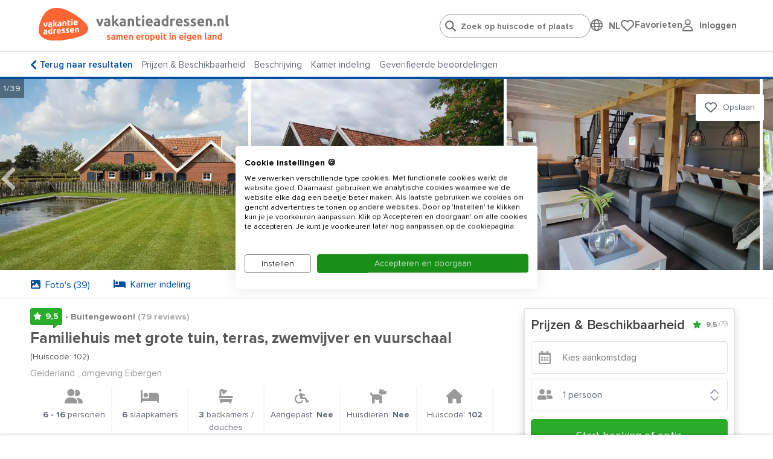

--- FILE ---
content_type: text/html; charset=utf-8
request_url: https://www.vakantieadressen.nl/nl/woning/Gelderland-16-personen-Rekken-Eibergen/102
body_size: 49573
content:
<!doctype html>
<html lang="nl">
<head>
    <meta charset="UTF-8">
    <meta name="viewport" content="width=device-width, initial-scale=1, maximum-scale=1, user-scalable=0"/>
    <meta name="title" content="Vakantiewoning in Rekken (Eibergen) voor 16 personen.">
    <meta name="description" content="Vakantiehuis in Rekken (Eibergen) - Gelderland - voor 6 tot 16 personen met 6 slaapkamers en 3 badkamers.">
    <meta name="csrf-token" content="PijPPyUDNVPajKOXREuy7Bss5BIQ2XYAKCGpJAbg">
                        <meta name="robots" content="index,follow"/>
            
            <link rel="canonical"
              href="https://www.vakantieadressen.nl/nl/woning/Gelderland-16-personen-Rekken-Eibergen/102"/>
        <!--[if IE]>
        <link rel="dns-prefetch" href="https://cdn.jsdelivr.net">
        <![endif]-->
        <!--[if !IE]>
        <link rel="preconnect" href="https://cdn.jsdelivr.net">
        <![endif]-->

    
    
    <meta property="og:type" content="website">
<meta property="og:title" content="Vakantiewoning in Rekken (Eibergen) voor 16 personen."/>
<meta property="og:description" content="Vakantiehuis in Rekken (Eibergen) - Gelderland - voor 6 tot 16 personen met 6 slaapkamers en 3 badkamers."/>
<meta property="og:url" content="https://www.vakantieadressen.nl/nl/woning/Gelderland-16-personen-Rekken-Eibergen/102"/>
<meta property="og:site_name" content="www.vakantieadressen.nl"/>


 
                                    <meta property="og:image"
                      content="https://www.vakantieadressen.nl/photos/houses/102/500_375/groepsaccommodatie_rekken_16_personen_31.jpg"/>
                        
    
    <link rel="stylesheet" href="https://use.typekit.net/maf8ffe.css">
<link rel="preload" as="font" href="/assets/components/fonts/fontawesome/fa-solid-900.woff2" type="font/woff2" crossorigin="anonymous">
<link rel="preload" as="font" href="/assets/components/fonts/fontawesome/fa-brands-400.woff2" type="font/woff2" crossorigin="anonymous">
<link rel="preload" as="font" href="/assets/components/fonts/fontawesome/fa-regular-400.woff2" type="font/woff2" crossorigin="anonymous">

    
    
    
    <link rel="apple-touch-icon" sizes="180x180" href="https://www.vakantieadressen.nl/storage/media/vakantieadressen.nl/iconen/favicon-32x32-vakantieadressen.png">
    <link rel="icon" type="image/png" sizes="32x32" href="https://www.vakantieadressen.nl/storage/media/vakantieadressen.nl/iconen/favicon-32x32-vakantieadressen.png">
    <link rel="icon" type="image/png" sizes="16x16" href="https://www.vakantieadressen.nl/storage/media/vakantieadressen.nl/iconen/favicon-16x16-vakantieadressen.png">
    <link rel="shortcut icon" href="https://www.vakantieadressen.nl/groepsaccommodatie.ico">
            <link rel="shortcut icon" href="https://www.vakantieadressen.nl/default.ico">
        

    

    
    <style>
        .language-switcher-component svg {
            display: none;
        }
    </style>

    <link rel="stylesheet" href="/assets/components/header.css?id=674700aaf2a7bbcacec7870a6842a6e2">

    <title>Vakantiewoning in Rekken (Eibergen) voor 16 personen.</title>

    
    <script type="application/ld+json">
{
    "@context": "https://schema.org",
    "@type": "Product",
"name": "Familiehuis met grote tuin, terras, zwemvijver en vuurschaal",
    "image": ["/photos/houses/102/1024_768/groepsaccommodatie_rekken_16_personen_31.jpg","/photos/houses/102/1024_768/groepsaccommodatie_rekken_16_personen_58.jpg","/photos/houses/102/1024_768/groepsaccommodatie_rekken_16_personen_65.jpg","/photos/houses/102/1024_768/groepsaccommodatie_rekken_16_personen_64.jpg","/photos/houses/102/1024_768/groepsaccommodatie_rekken_16_personen_67.jpg","/photos/houses/102/1024_768/groepsaccommodatie_rekken_16_personen_68.jpg","/photos/houses/102/1024_768/groepsaccommodatie_rekken_16_personen_66.jpg","/photos/houses/102/1024_768/groepsaccommodatie_rekken_16_personen_45.jpg","/photos/houses/102/1024_768/groepsaccommodatie_rekken_16_personen_23.jpg","/photos/houses/102/1024_768/groepsaccommodatie_rekken_16_personen_30.jpg","/photos/houses/102/1024_768/groepsaccommodatie_rekken_16_personen_26.jpg","/photos/houses/102/1024_768/groepsaccommodatie_rekken_16_personen_51.jpg","/photos/houses/102/1024_768/groepsaccommodatie_rekken_16_personen_29.jpg","/photos/houses/102/1024_768/groepsaccommodatie_rekken_16_personen_74.jpg","/photos/houses/102/1024_768/groepsaccommodatie_rekken_16_personen_10.jpg","/photos/houses/102/1024_768/groepsaccommodatie_rekken_16_personen_14.jpg","/photos/houses/102/1024_768/groepsaccommodatie_rekken_16_personen_50.jpg","/photos/houses/102/1024_768/groepsaccommodatie_rekken_16_personen_47.jpg","/photos/houses/102/1024_768/groepsaccommodatie_rekken_16_personen_36.jpg","/photos/houses/102/1024_768/groepsaccommodatie_rekken_16_personen_49.jpg","/photos/houses/102/1024_768/groepsaccommodatie_rekken_16_personen_42.jpg","/photos/houses/102/1024_768/groepsaccommodatie_rekken_16_personen_48.jpg","/photos/houses/102/1024_768/groepsaccommodatie_rekken_16_personen_69.jpg","/photos/houses/102/1024_768/groepsaccommodatie_rekken_16_personen_70.jpg","/photos/houses/102/1024_768/groepsaccommodatie_rekken_16_personen_72.jpg","/photos/houses/102/1024_768/groepsaccommodatie_rekken_16_personen_71.jpg","/photos/houses/102/1024_768/groepsaccommodatie_rekken_16_personen_73.jpg","/photos/houses/102/1024_768/groepsaccommodatie_rekken_16_personen_34.jpg","/photos/houses/102/1024_768/groepsaccommodatie_rekken_16_personen_56.jpg","/photos/houses/102/1024_768/groepsaccommodatie_rekken_16_personen_59.jpg","/photos/houses/102/1024_768/groepsaccommodatie_rekken_16_personen_35.jpg","/photos/houses/102/1024_768/groepsaccommodatie_rekken_16_personen_18.jpg","/photos/houses/102/1024_768/groepsaccommodatie_rekken_16_personen_40.jpg","/photos/houses/102/1024_768/groepsaccommodatie_rekken_16_personen_53.jpg","/photos/houses/102/1024_768/groepsaccommodatie_rekken_16_personen_61.jpg","/photos/houses/102/1024_768/groepsaccommodatie_rekken_16_personen_63.jpg","/photos/houses/102/1024_768/groepsaccommodatie_rekken_16_personen_13.jpg","/photos/houses/102/1024_768/groepsaccommodatie_rekken_16_personen_20.jpg","/photos/houses/102/1024_768/groepsaccommodatie_rekken_16_personen_57.jpg"],
    "description": "Vakantiehuis in Rekken (Eibergen) - Gelderland - voor 6 tot 16 personen met 6 slaapkamers en 3 badkamers.",
    "review": [
    {
        "@type": "Review",
        "reviewBody": "Bekende omgeving voor ons, maar prachtige plek voor een familieweekend!",
        "datePublished": "2025-12-19CET00:00:00+0200",
        "reviewRating": {
          "@type": "Rating",
          "bestRating": "10",
          "worstRating": "1",
          "ratingValue": "9.6"
        },
        "author": {
          "@type": "Person",
          "name": "Marije"
        }
    },
    {
        "@type": "Review",
        "reviewBody": "Superfijne vakantieboerderij. Veel speelruimte voor de kinderen buiten. Het hele huis voelde schoon aan. Mooie omgeving om te wandelen. Een aanrader!",
        "datePublished": "2025-11-25CET00:00:00+0200",
        "reviewRating": {
          "@type": "Rating",
          "bestRating": "10",
          "worstRating": "1",
          "ratingValue": "10"
        },
        "author": {
          "@type": "Person",
          "name": "Merit"
        }
    },
    {
        "@type": "Review",
        "reviewBody": "ondanks dat het weer niet zo goed mee werkte hebben we een prima verblijf gehad en ons goed kunnen vermaken met 8 volwassenen en 7 kinderen, dank zij het ruime huis en ook buiten met de speeltoestellen en skelters en steppen.",
        "datePublished": "2025-10-29CET00:00:00+0200",
        "reviewRating": {
          "@type": "Rating",
          "bestRating": "10",
          "worstRating": "1",
          "ratingValue": "8.4"
        },
        "author": {
          "@type": "Person",
          "name": "Evelien"
        }
    },
    {
        "@type": "Review",
        "reviewBody": "Wij hebben een geweldig mooi weekend gehad met de kinderen Mooi vakantie verblijf Voldeed aan onze verwachting Kinderen hebben zich prima vermaakt . AANRADER !! zelfs het weer werkte mee.",
        "datePublished": "2025-10-23CEST00:00:00+0200",
        "reviewRating": {
          "@type": "Rating",
          "bestRating": "10",
          "worstRating": "1",
          "ratingValue": "9.6"
        },
        "author": {
          "@type": "Person",
          "name": "Eppie"
        }
    },
    {
        "@type": "Review",
        "reviewBody": "prima acommodatie voor een grote groep met (kleine) kinderen. Alles was netjes voor mekaar, schoon alles aanwezig. eigenlijk geen mindere punten.",
        "datePublished": "2025-10-12CEST00:00:00+0200",
        "reviewRating": {
          "@type": "Rating",
          "bestRating": "10",
          "worstRating": "1",
          "ratingValue": "8.4"
        },
        "author": {
          "@type": "Person",
          "name": "Marcel"
        }
    },
    {
        "@type": "Review",
        "reviewBody": "Prachtige locatie, heerlijk huis om met fam en/of vrienden te verblijven. Het was geweldig",
        "datePublished": "2025-09-12CEST00:00:00+0200",
        "reviewRating": {
          "@type": "Rating",
          "bestRating": "10",
          "worstRating": "1",
          "ratingValue": "9.6"
        },
        "author": {
          "@type": "Person",
          "name": "Marleen"
        }
    },
    {
        "@type": "Review",
        "reviewBody": "Het weekend was beter dan ik hoopte. Ik vond de lokatie mooi, schoon, verzorgd en met veel spel mogelijkheden. Ruim genoeg bestek en borden. Ook het hout voor de vuurplaats was een plus. Ik vind het echt een heel goede stek voor een gezelschap.",
        "datePublished": "2025-09-02CEST00:00:00+0200",
        "reviewRating": {
          "@type": "Rating",
          "bestRating": "10",
          "worstRating": "1",
          "ratingValue": "9.2"
        },
        "author": {
          "@type": "Person",
          "name": "M."
        }
    },
    {
        "@type": "Review",
        "reviewBody": "Fantastisch! Zeker voor een verblijf met kinderen. Alles, maar dan ook alles is aanwezig om er een top tijd van te maken. Heel veel ruimte en oneindig veel speelmogelijkheden. Wij hebben ervan genoten!",
        "datePublished": "2025-08-11CEST00:00:00+0200",
        "reviewRating": {
          "@type": "Rating",
          "bestRating": "10",
          "worstRating": "1",
          "ratingValue": "9.6"
        },
        "author": {
          "@type": "Person",
          "name": "Marlies"
        }
    },
    {
        "@type": "Review",
        "reviewBody": "Schoon, fijn huis met mooie buitenruimte en zwemplek die met een poortje dicht kan. Ideaal voor met kinderen. We hebben veel plezier gehad.",
        "datePublished": "2025-08-04CEST00:00:00+0200",
        "reviewRating": {
          "@type": "Rating",
          "bestRating": "10",
          "worstRating": "1",
          "ratingValue": "10"
        },
        "author": {
          "@type": "Person",
          "name": "Joris"
        }
    },
    {
        "@type": "Review",
        "reviewBody": "We hebben een fijn verblijf gehad. Goede locatie met allerlei voorzieningen die fijn zijn om te gebruiken. We hebben met ons gezin veel lol gehad op het volleybal veld. Ook de overkapping is goed bij enige neerslag. Je kan er met z&#039;n allen goed onder zitten. Jammer dat de locatie gaat stoppen.",
        "datePublished": "2025-07-30CEST00:00:00+0200",
        "reviewRating": {
          "@type": "Rating",
          "bestRating": "10",
          "worstRating": "1",
          "ratingValue": "10"
        },
        "author": {
          "@type": "Person",
          "name": "Rene"
        }
    },
    {
        "@type": "Review",
        "reviewBody": "De ruimte buiten en zwembad was geweldig, mooi huis en de overkapping natuurlijk De speelattributen die er zijn. We hebben genoten",
        "datePublished": "2025-07-22CEST00:00:00+0200",
        "reviewRating": {
          "@type": "Rating",
          "bestRating": "10",
          "worstRating": "1",
          "ratingValue": "10"
        },
        "author": {
          "@type": "Person",
          "name": "Truus"
        }
    },
    {
        "@type": "Review",
        "reviewBody": "Mooie ligging, veel plezier voor kinderen. Fijne grote eettafels",
        "datePublished": "2025-07-15CEST00:00:00+0200",
        "reviewRating": {
          "@type": "Rating",
          "bestRating": "10",
          "worstRating": "1",
          "ratingValue": "9.2"
        },
        "author": {
          "@type": "Person",
          "name": "Lisanne"
        }
    },
    {
        "@type": "Review",
        "reviewBody": "Alles was prima geregeld; geen opmerkingen.",
        "datePublished": "2025-06-30CEST00:00:00+0200",
        "reviewRating": {
          "@type": "Rating",
          "bestRating": "10",
          "worstRating": "1",
          "ratingValue": "10"
        },
        "author": {
          "@type": "Person",
          "name": "Gerrit"
        }
    },
    {
        "@type": "Review",
        "reviewBody": "We hebben met ons gezin (kinderen en kleinkinderen) een geweldig fijn weekend doorgebracht op dit adres. Het zwembad was helemaal top voor iedereen en werd intensief gebruikt. Er waren ook heel veel andere speelmogelijkheden beschikbaar.",
        "datePublished": "2025-06-17CEST00:00:00+0200",
        "reviewRating": {
          "@type": "Rating",
          "bestRating": "10",
          "worstRating": "1",
          "ratingValue": "10"
        },
        "author": {
          "@type": "Person",
          "name": "Marijan"
        }
    },
    {
        "@type": "Review",
        "reviewBody": "Wir (3 Grosseltern, 6 Erwachsene und 3 Enkelkinder) , haben uns einfach nur superwohl gef&uuml;hlt! Gerade f&uuml;r Kinder ein Paradies mit so viel Spielsachen und durch die Spielscheune auch bei schlechterem Wetter super geeignet! Die ruhige Lage l&auml;sst Eltern und Grosseltern entspannen, w&auml;hrend die Minis mit Kettcars unterwegs sind. Wir kommen gerne wieder und freuen uns schon drauf! Danke f&uuml;r die tolle Zeit!",
        "datePublished": "2025-06-14CEST00:00:00+0200",
        "reviewRating": {
          "@type": "Rating",
          "bestRating": "10",
          "worstRating": "1",
          "ratingValue": "9.6"
        },
        "author": {
          "@type": "Person",
          "name": "Pante"
        }
    },
    {
        "@type": "Review",
        "reviewBody": "Het is een prachtig huis op een mooie locatie. Toch zou ik als tip dit aan 10 volwassenen en 6 kinderen verhuren. De matrassen op de vide en bedstee zijn niet volwassen waardig. Een grotere koelkast en een extra vaatwasser zou in zo&#039;n groot verblijf geen overbodige luxe zijn.",
        "datePublished": "2025-06-03CEST00:00:00+0200",
        "reviewRating": {
          "@type": "Rating",
          "bestRating": "10",
          "worstRating": "1",
          "ratingValue": "8.4"
        },
        "author": {
          "@type": "Person",
          "name": "Bea"
        }
    },
    {
        "@type": "Review",
        "reviewBody": "Fijn verblijf voor een familie met veel voorzieningen en een goede en duidelijke communicatie met de eigenaresse.",
        "datePublished": "2025-05-20CEST00:00:00+0200",
        "reviewRating": {
          "@type": "Rating",
          "bestRating": "10",
          "worstRating": "1",
          "ratingValue": "9.2"
        },
        "author": {
          "@type": "Person",
          "name": "Merel"
        }
    },
    {
        "@type": "Review",
        "reviewBody": "Wij genoten in dit fijne huis van een familieweekend met drie generaties. Dankzij de vele mogelijkheden en faciliteiten was er voor iedereen wat wils om zich te vermaken. Huis en tuin mooi aangelegd en onderhouden. Ook de omgeving biedt veel mogelijkheden zoals bijv. varen met de Berkelzomp. Deze locatie is een echte aanrader.",
        "datePublished": "2025-05-05CEST00:00:00+0200",
        "reviewRating": {
          "@type": "Rating",
          "bestRating": "10",
          "worstRating": "1",
          "ratingValue": "8"
        },
        "author": {
          "@type": "Person",
          "name": "Laetitia"
        }
    },
    {
        "@type": "Review",
        "reviewBody": "Wat een fantastisch verblijf! De accommodatie was keurig, schoon en uitstekend onderhouden. We genoten volop van de weidse uitzichten en het prachtige terrein, waar onze kleinkinderen zich eindeloos konden uitleven. In de omgeving is van alles te doen voor zowel jong als oud. Kortom: een heerlijke plek om tot rust te komen &eacute;n plezier te maken. Zeker een aanrader! Dank jullie wel.",
        "datePublished": "2025-04-29CEST00:00:00+0200",
        "reviewRating": {
          "@type": "Rating",
          "bestRating": "10",
          "worstRating": "1",
          "ratingValue": "10"
        },
        "author": {
          "@type": "Person",
          "name": "ine"
        }
    },
    {
        "@type": "Review",
        "reviewBody": "Het was zeer netjes, alles wat je nodig hebt was aanwezig. Vriendelijke mensen altijd bereikbaar voor vragen.",
        "datePublished": "2025-04-24CEST00:00:00+0200",
        "reviewRating": {
          "@type": "Rating",
          "bestRating": "10",
          "worstRating": "1",
          "ratingValue": "10"
        },
        "author": {
          "@type": "Person",
          "name": "Bert"
        }
    },
    {
        "@type": "Review",
        "reviewBody": "Fijne ruime accommodatie met veel speelvoorzieningen voor volwassenen en kinderen. Van harte aanbevolen.",
        "datePublished": "2025-03-20CET00:00:00+0200",
        "reviewRating": {
          "@type": "Rating",
          "bestRating": "10",
          "worstRating": "1",
          "ratingValue": "9.2"
        },
        "author": {
          "@type": "Person",
          "name": "Bert"
        }
    },
    {
        "@type": "Review",
        "reviewBody": "Wir konnten hier eine sch&ouml;nes Familienwochenende verbringen und haben nichts zu beklagen. Ein paar Instandsetzungsarbeiten w&auml;ren mal wieder f&auml;llig, doch leider ist das Haus bald nicht mehr verf&uuml;gbar.",
        "datePublished": "2025-02-24CET00:00:00+0200",
        "reviewRating": {
          "@type": "Rating",
          "bestRating": "10",
          "worstRating": "1",
          "ratingValue": "9.6"
        },
        "author": {
          "@type": "Person",
          "name": "Markus"
        }
    },
    {
        "@type": "Review",
        "reviewBody": "Geweldig huis, schoon, prima bedden, genoeg ruimte voor iedereen, goed uitgeruste keuken, tuin en buitenruimte fantastisch voor kinderen.",
        "datePublished": "2025-01-04CET00:00:00+0200",
        "reviewRating": {
          "@type": "Rating",
          "bestRating": "10",
          "worstRating": "1",
          "ratingValue": "10"
        },
        "author": {
          "@type": "Person",
          "name": "Marijke"
        }
    },
    {
        "@type": "Review",
        "reviewBody": "Het is een mooi huis op een geweldige plek De kerstboom stond er en er is genoeg ruimte voor iedereen. Enige minpunt was dat het enorm gehorig is. Er waren genoeg spelletjes aanwezig. Buiten skelters en genoeg om te doen.",
        "datePublished": "2024-12-28CET00:00:00+0200",
        "reviewRating": {
          "@type": "Rating",
          "bestRating": "10",
          "worstRating": "1",
          "ratingValue": "9.2"
        },
        "author": {
          "@type": "Person",
          "name": "Debby"
        }
    },
    {
        "@type": "Review",
        "reviewBody": "Een mooi huis, met goede voorzieningen in een mooie omgeving.",
        "datePublished": "2024-12-05CET00:00:00+0200",
        "reviewRating": {
          "@type": "Rating",
          "bestRating": "10",
          "worstRating": "1",
          "ratingValue": "10"
        },
        "author": {
          "@type": "Person",
          "name": "Gea"
        }
    },
    {
        "@type": "Review",
        "reviewBody": "De geluiden in huis zijn te hard door de harde materialen; vloer, geen gordijnen. Ze galmen erg door. Ook naar boven toe waardoor kleine kinderen slecht slapen.",
        "datePublished": "2024-11-21CET00:00:00+0200",
        "reviewRating": {
          "@type": "Rating",
          "bestRating": "10",
          "worstRating": "1",
          "ratingValue": "7.6"
        },
        "author": {
          "@type": "Person",
          "name": "Hans"
        }
    },
    {
        "@type": "Review",
        "reviewBody": "We hebben hier een fantastisch verblijf gehad met onze kinderen en kleinkinderen. Acht volwassenen en zes kinderen in de leeftijd tussen drie en 11 jaar.. Het was ruim, goed ingericht, van alle gemakken voorzien, volop privacy, geweldige tuin met zwembad en overdekt terras, alle mogelijke speelattributen en vooral : alles kraakhelder en schoon !. Een absolute onvoorwaardelijke aanrader in de gemeente Berkelland . Ook vele mogelijkheden voor vertier in de omgeving .",
        "datePublished": "2024-11-15CET00:00:00+0200",
        "reviewRating": {
          "@type": "Rating",
          "bestRating": "10",
          "worstRating": "1",
          "ratingValue": "9.6"
        },
        "author": {
          "@type": "Person",
          "name": "Hein"
        }
    },
    {
        "@type": "Review",
        "reviewBody": "Schitterend huis, met moderne inrichting en goede faciliteiten. Schoon bij aankomst. Ook fijn dat er voor de kinderen mogelijkheden zijn om droog buiten te spelen bij slecht weer.",
        "datePublished": "2024-11-12CET00:00:00+0200",
        "reviewRating": {
          "@type": "Rating",
          "bestRating": "10",
          "worstRating": "1",
          "ratingValue": "9.2"
        },
        "author": {
          "@type": "Person",
          "name": "Frank"
        }
    },
    {
        "@type": "Review",
        "reviewBody": "Fantastisch verblijf. Ligt vlakbij Diepenheim, kindtenaarsdorp . Leuk museum, lekker wandelen, lunchen bij Irma&rsquo;s. Verblijf biedt vele activiteiten, bv tafeltennis, darts, tafelvoetbal en sjoelen. Lekker wandelen in de bossen en in de buurt kano&euml;n.",
        "datePublished": "2024-10-14CEST00:00:00+0200",
        "reviewRating": {
          "@type": "Rating",
          "bestRating": "10",
          "worstRating": "1",
          "ratingValue": "9.2"
        },
        "author": {
          "@type": "Person",
          "name": "Bas"
        }
    },
    {
        "@type": "Review",
        "reviewBody": "Top verblijf. Erg genoten.",
        "datePublished": "2024-10-14CEST00:00:00+0200",
        "reviewRating": {
          "@type": "Rating",
          "bestRating": "10",
          "worstRating": "1",
          "ratingValue": "10"
        },
        "author": {
          "@type": "Person",
          "name": "Ralph"
        }
    },
    {
        "@type": "Review",
        "reviewBody": "Erg fijn weekend gehad met het hele gezin. Het weer zat ook mee, genoten van het buiten zijn en genoeg te beleven in de omgeving.",
        "datePublished": "2024-10-08CEST00:00:00+0200",
        "reviewRating": {
          "@type": "Rating",
          "bestRating": "10",
          "worstRating": "1",
          "ratingValue": "10"
        },
        "author": {
          "@type": "Person",
          "name": "J"
        }
    },
    {
        "@type": "Review",
        "reviewBody": "Wij hebben ons (grootouders, kinderen en kleinkinderen) met z&#039;n tienen prima vermaakt. Vooral de kleinkinderen wisten snel de weg in en op dit vakantieadres. Mooi groot, super schoon adres met veel landgoed en een prachtige omgeving erbij. Veel privacy.",
        "datePublished": "2024-09-04CEST00:00:00+0200",
        "reviewRating": {
          "@type": "Rating",
          "bestRating": "10",
          "worstRating": "1",
          "ratingValue": "10"
        },
        "author": {
          "@type": "Person",
          "name": "AJH"
        }
    },
    {
        "@type": "Review",
        "reviewBody": "Wat een heerlijk huis!! Onze eerste vakantie met elkaar in een groot huis. Het zal lastig zijn om onze ervaring te overtreffen. Echt alles is aanwezig en super schoon en kindvriendelijk. Eigenaren zijn vriendelijk en behulpzaam. Een heel fijne midweek gehad waarbij we ons 40 jarig huwelijk vierden.",
        "datePublished": "2024-08-10CEST00:00:00+0200",
        "reviewRating": {
          "@type": "Rating",
          "bestRating": "10",
          "worstRating": "1",
          "ratingValue": "10"
        },
        "author": {
          "@type": "Person",
          "name": "Arjan"
        }
    },
    {
        "@type": "Review",
        "reviewBody": "Mijn verjaardag met z&#039;n tienen hier gevierd. Wat een mooie locatie, veel rust en geweldige vergezichten. Voor elk wat wils, je hoeft je niet te vervelen. Het huis is ruim, praktisch en van alle gemakken voorzien. Voor vragen kun je terecht bij de eigenaren die in het voorhuis wonen. Een aanrader als je met een grotere groep op pad wilt.",
        "datePublished": "2024-07-20CEST00:00:00+0200",
        "reviewRating": {
          "@type": "Rating",
          "bestRating": "10",
          "worstRating": "1",
          "ratingValue": "10"
        },
        "author": {
          "@type": "Person",
          "name": "Jos"
        }
    },
    {
        "@type": "Review",
        "reviewBody": "Zowel de ligging als het verblijf was helemaal geweldig. Wij hebben samen met onze kinderen en kleinkinderen ons veertigjarig huwelijk gevierd. Qua accommodatie was overal in voorzien, comfortabel en schoon. Zeker voor de kinderen ook een fantastische plek met veel ruimte, zwembad en sport- en spelmiddelen. De rustige omgeving was super relaxed en gelukkig ook prachtig weer dus veel buiten geweest. Uiteraard gebruik gemaakt van de barbeque.",
        "datePublished": "2024-07-02CEST00:00:00+0200",
        "reviewRating": {
          "@type": "Rating",
          "bestRating": "10",
          "worstRating": "1",
          "ratingValue": "10"
        },
        "author": {
          "@type": "Person",
          "name": "Bert"
        }
    },
    {
        "@type": "Review",
        "reviewBody": "Mooi huis waar veel aanwezig is voor kinderen. Het bubbelbad vonden ze prachtig. Ook buiten veel ruimte om te spelen. Fijn wkn gehad",
        "datePublished": "2024-06-14CEST00:00:00+0200",
        "reviewRating": {
          "@type": "Rating",
          "bestRating": "10",
          "worstRating": "1",
          "ratingValue": "7.2"
        },
        "author": {
          "@type": "Person",
          "name": "Wilma"
        }
    },
    {
        "@type": "Review",
        "reviewBody": "Een prachtig huis om heerlijke dagen met het gezin door te brengen. Wij hadden geen kleine kinderen meer (jongste was 15) maar er was van alles voor ze te doen. We hebben genoten van de ruimte binnen en buiten. Kano&euml;n, volleybal, kuppen, darten en lekker onder de overkapping spelletjes doen.",
        "datePublished": "2024-06-04CEST00:00:00+0200",
        "reviewRating": {
          "@type": "Rating",
          "bestRating": "10",
          "worstRating": "1",
          "ratingValue": "9.6"
        },
        "author": {
          "@type": "Person",
          "name": "Mart en Erika"
        }
    },
    {
        "@type": "Review",
        "reviewBody": "Huis mooi,ligging mooi. Helaas zaterdagmiddag tot 20.00 overlast door muziek,timmeren,boren.Volgens eigenaresse bij telefonisch contact hadden we dit moeten aangeven maar als je dit zelf niet in de gaten hebt is dit vreemd alles grenst qua gebouwen aan elkaar en hadden geen zin in gedoe tijdens ons 40 jarig huwelijksfeest.Had niets willen schrijven maar na dit contact en geen compensatie toch gedaan.",
        "datePublished": "2024-06-02CEST00:00:00+0200",
        "reviewRating": {
          "@type": "Rating",
          "bestRating": "10",
          "worstRating": "1",
          "ratingValue": "6.4"
        },
        "author": {
          "@type": "Person",
          "name": "C."
        }
    },
    {
        "@type": "Review",
        "reviewBody": "Prachtig groot,mooi ingericht huis. Schoon en in alles voorzien. Bij vragen konden we snel terecht en werden goed geholpen. Ok&eacute; de buitenfaciliteiten waren prima in orde. Kortom, een aanrader voor een familie of vrienden uitje",
        "datePublished": "2024-04-23CEST00:00:00+0200",
        "reviewRating": {
          "@type": "Rating",
          "bestRating": "10",
          "worstRating": "1",
          "ratingValue": "9.6"
        },
        "author": {
          "@type": "Person",
          "name": "Joke"
        }
    },
    {
        "@type": "Review",
        "reviewBody": "Fijn verblijf gehad, mooie omgeving, ruim en schoon huis en de kinderen hebben zich opperbest vermaakt met alle faciliteiten die in en rondom het huis te vinden waren.",
        "datePublished": "2024-02-27CET00:00:00+0200",
        "reviewRating": {
          "@type": "Rating",
          "bestRating": "10",
          "worstRating": "1",
          "ratingValue": "10"
        },
        "author": {
          "@type": "Person",
          "name": "Marieke"
        }
    },
    {
        "@type": "Review",
        "reviewBody": "Wij hebben een heerlijk verblijf gehad. Van het drukke leven in de drukke stad, mochten we genieten van een mooie plek in ons kikkerlandje. Voor families is dit de perfecte locatie! Alles in en direct rondom het huis.",
        "datePublished": "2024-02-12CET00:00:00+0200",
        "reviewRating": {
          "@type": "Rating",
          "bestRating": "10",
          "worstRating": "1",
          "ratingValue": "10"
        },
        "author": {
          "@type": "Person",
          "name": "Bernice"
        }
    },
    {
        "@type": "Review",
        "reviewBody": "Geweldig verblijft",
        "datePublished": "2024-02-12CET00:00:00+0200",
        "reviewRating": {
          "@type": "Rating",
          "bestRating": "10",
          "worstRating": "1",
          "ratingValue": "10"
        },
        "author": {
          "@type": "Person",
          "name": "Bert"
        }
    },
    {
        "@type": "Review",
        "reviewBody": "Erg prettig verblijf gehad met de familie!",
        "datePublished": "2024-02-06CET00:00:00+0200",
        "reviewRating": {
          "@type": "Rating",
          "bestRating": "10",
          "worstRating": "1",
          "ratingValue": "9.2"
        },
        "author": {
          "@type": "Person",
          "name": "Karlijn"
        }
    },
    {
        "@type": "Review",
        "reviewBody": "Heerlijk familie huis erg sfeervol met de kerstboom",
        "datePublished": "2024-01-07CET00:00:00+0200",
        "reviewRating": {
          "@type": "Rating",
          "bestRating": "10",
          "worstRating": "1",
          "ratingValue": "9.2"
        },
        "author": {
          "@type": "Person",
          "name": "Koen"
        }
    },
    {
        "@type": "Review",
        "reviewBody": "Eigenlijk alleen maar lof hoe het er allemaal bij stond. Was zeer gezellig en warm ingedeeld. Wij hebben ons goed vermaakt. Er was voor ieder wat wils. Wij waren met 8 volwassenen en 4 kleine kinderen voldoende speelgoed aanwezig.",
        "datePublished": "2023-12-04CET00:00:00+0200",
        "reviewRating": {
          "@type": "Rating",
          "bestRating": "10",
          "worstRating": "1",
          "ratingValue": "9.2"
        },
        "author": {
          "@type": "Person",
          "name": "Anja"
        }
    },
    {
        "@type": "Review",
        "reviewBody": "Heerlijk verblijf met kleine kinderen",
        "datePublished": "2023-10-28CEST00:00:00+0200",
        "reviewRating": {
          "@type": "Rating",
          "bestRating": "10",
          "worstRating": "1",
          "ratingValue": "7.6"
        },
        "author": {
          "@type": "Person",
          "name": "Peter"
        }
    },
    {
        "@type": "Review",
        "reviewBody": "We hebben met onze vriendengroep een heel fijn verblijf gehad. Het mooie weer speelde uiteraard een rol maar de accommodatie ook. Wat een nette en van alle gemakken voorziene accommodatie. Aan werkelijk alles is gedacht. Zaterdagavond heerlijk kunnen bbq-en en borrelen onder de kapschuur en zondag onder diezelfde kapschuur gegeten terwijl de kinderen zich vermaakten op het grote buitenterrein. We komen vast nog eens terug.",
        "datePublished": "2023-10-09CEST00:00:00+0200",
        "reviewRating": {
          "@type": "Rating",
          "bestRating": "10",
          "worstRating": "1",
          "ratingValue": "9.6"
        },
        "author": {
          "@type": "Person",
          "name": "Maarten"
        }
    },
    {
        "@type": "Review",
        "reviewBody": "Een heerlijk huis, van alle gemakken voorzien. Ook buiten heel veel om te doen. Volleyballen, tafeltennis, rijden op skelter, darten, zwemmen, barbecuen. Geweldig!",
        "datePublished": "2023-08-15CEST00:00:00+0200",
        "reviewRating": {
          "@type": "Rating",
          "bestRating": "10",
          "worstRating": "1",
          "ratingValue": "9.6"
        },
        "author": {
          "@type": "Person",
          "name": "Tineke"
        }
    },
    {
        "@type": "Review",
        "reviewBody": "Wij hebben een super weekend gehad in jullie prachtige accommodatie! Genoten van de zwemvijver en de grote tuin!",
        "datePublished": "2023-07-18CEST00:00:00+0200",
        "reviewRating": {
          "@type": "Rating",
          "bestRating": "10",
          "worstRating": "1",
          "ratingValue": "10"
        },
        "author": {
          "@type": "Person",
          "name": "Amke"
        }
    },
    {
        "@type": "Review",
        "reviewBody": "Het is een mooie lokatie en ziet er goed onderhouden uit. We hebben een mooi weekend met het gezin gehad, en het is een rustige omgeving. Ook de verhuurder gaf het gevoel dat je hartelijk welkom was.",
        "datePublished": "2023-07-03CEST00:00:00+0200",
        "reviewRating": {
          "@type": "Rating",
          "bestRating": "10",
          "worstRating": "1",
          "ratingValue": "10"
        },
        "author": {
          "@type": "Person",
          "name": "Lourens"
        }
    },
    {
        "@type": "Review",
        "reviewBody": "We zijn met 11 volwassenen en 5 kinderen onder de 3 jaar naar deze accommodatie geweest. Het was geweldig. Alles wat je nodig hebt voor dit weekend is in het huisje aanwezig. Winkels zijn in de buurt aanwezig. Het was 30 gr. tijdens ons verblijf en we hebben genoten van het zwembad,&#039;s avonds in de tuin en op het grasveld lekker zitten of een balspel spelen. in 1 woord super bedankt voor alles.",
        "datePublished": "2023-06-29CEST00:00:00+0200",
        "reviewRating": {
          "@type": "Rating",
          "bestRating": "10",
          "worstRating": "1",
          "ratingValue": "10"
        },
        "author": {
          "@type": "Person",
          "name": "Jeannette"
        }
    },
    {
        "@type": "Review",
        "reviewBody": "Prachtig huis, perfecte faciliteiten. Wij hebben genoten!",
        "datePublished": "2023-06-07CEST00:00:00+0200",
        "reviewRating": {
          "@type": "Rating",
          "bestRating": "10",
          "worstRating": "1",
          "ratingValue": "10"
        },
        "author": {
          "@type": "Person",
          "name": "Michèle"
        }
    },
    {
        "@type": "Review",
        "reviewBody": "Heel mooi huis met veel ruimte in en om het huis. De kinderen kunnen hier heerlijk spelen. Wij hadden niet zo mooi weer, anders hadden we nog meer kunnen doen. We gaan zeker nog een keer terug.",
        "datePublished": "2023-04-17CEST00:00:00+0200",
        "reviewRating": {
          "@type": "Rating",
          "bestRating": "10",
          "worstRating": "1",
          "ratingValue": "10"
        },
        "author": {
          "@type": "Person",
          "name": "Inge"
        }
    },
    {
        "@type": "Review",
        "reviewBody": "Super verblijf! Mooi ingerichte nette kamers en van alle gemakken voorzien. Was een fijn weekend",
        "datePublished": "2023-01-09CET00:00:00+0200",
        "reviewRating": {
          "@type": "Rating",
          "bestRating": "10",
          "worstRating": "1",
          "ratingValue": "10"
        },
        "author": {
          "@type": "Person",
          "name": "Erik"
        }
    },
    {
        "@type": "Review",
        "reviewBody": "Een geweldig ontvangst, lekkere attentie op tafel, huis was super schoon. Van alles om te doen, zowel binnen als buiten, voor groot en klein. Zeker een aanrader.",
        "datePublished": "2023-01-07CET00:00:00+0200",
        "reviewRating": {
          "@type": "Rating",
          "bestRating": "10",
          "worstRating": "1",
          "ratingValue": "10"
        },
        "author": {
          "@type": "Person",
          "name": "Rik"
        }
    },
    {
        "@type": "Review",
        "reviewBody": "We hebben erg veel genoten van onze familieweekend in dit huis. We waren met 7 volwassenen en 4 kinderen en het huis was groot genoeg voor het hele groep. We raden het huis echt aan.",
        "datePublished": "2022-12-13CET00:00:00+0200",
        "reviewRating": {
          "@type": "Rating",
          "bestRating": "10",
          "worstRating": "1",
          "ratingValue": "10"
        },
        "author": {
          "@type": "Person",
          "name": "Ericka"
        }
    },
    {
        "@type": "Review",
        "reviewBody": "Het was een prachtig verblijf, mooi en schoon. Ik had dit mede geboekt omdat er een bubbelbad in zit. Mijn 2 kleindochters ( 5 en 7 jaar) hadden zich er op verheugd, ze zaten al in het water en toen deed hij het niet. Van alles geprobeerd, een van de eigenaren heeft gekeken, maar kon het niet maken. Hij is weggegaan zonder enige info. Verhuurder zei dat ik altijd kon bellen, maar ze nam niet op en ze er verder ook niet meer op teruggekomen. Ik vond ze vrij laconiek, jammer!",
        "datePublished": "2022-12-03CET00:00:00+0200",
        "reviewRating": {
          "@type": "Rating",
          "bestRating": "10",
          "worstRating": "1",
          "ratingValue": "6.8"
        },
        "author": {
          "@type": "Person",
          "name": "B. (Ine)"
        }
    },
    {
        "@type": "Review",
        "reviewBody": "Fantastische, mooie, ruime, complete en moderne accomodatie. Prachtig ingericht en super voor de kinderen. Jammer dat het whirlpool bad het niet deed, er kwam wel direct iemand kijken wat er aan de hand was. Hoop dat ie weer werkt voor de volgende gasten. Badkamers zijn prachtig, douche is heerlijk en boven ook lekker bad.",
        "datePublished": "2022-11-28CET00:00:00+0200",
        "reviewRating": {
          "@type": "Rating",
          "bestRating": "10",
          "worstRating": "1",
          "ratingValue": "10"
        },
        "author": {
          "@type": "Person",
          "name": "Diny & Karel"
        }
    },
    {
        "@type": "Review",
        "reviewBody": "Top locatie met alle voorzieningen.",
        "datePublished": "2022-11-01CET00:00:00+0200",
        "reviewRating": {
          "@type": "Rating",
          "bestRating": "10",
          "worstRating": "1",
          "ratingValue": "10"
        },
        "author": {
          "@type": "Person",
          "name": "Bart"
        }
    },
    {
        "@type": "Review",
        "reviewBody": "Een heel prettig verblijf gehad. Als je met je vriendinnen (en hun gezin) er op uit gaat valt als eerste op dat je niets hoeft mee te nemen voor de kinderen. Wat een zorgeloos verblijf! Geweldige ligging en nu waren wij gezegend met schitterend weer, maar zonder (bijv. onder de kapschuur) vermaak je je ook met allerlei soorten gezelschap vermoeden wij!",
        "datePublished": "2022-10-10CEST00:00:00+0200",
        "reviewRating": {
          "@type": "Rating",
          "bestRating": "10",
          "worstRating": "1",
          "ratingValue": "9.6"
        },
        "author": {
          "@type": "Person",
          "name": "Franne"
        }
    },
    {
        "@type": "Review",
        "reviewBody": "Goed contact gehad met de verhuurder v&oacute;&oacute;r het verblijf en super verblijf gehad. Alles was schoon en netjes. Hele leuke plek om met kinderen te verblijven met volop speelmogelijkheden. Trampoline, tractors, glijbaan, groot veld, speelgoed, het ontbrak de kinderen werkelijk aan niks! Enige verbeterpunt is dat de hor bij het raam op de slaapkamer(s) kapot was. Daardoor stikte het van de muggen en zijn de kids enorm gestoken. Hopelijk kan dit snel gemaakt worden. Tip: neem anti-muggen spray mee.",
        "datePublished": "2022-09-28CEST00:00:00+0200",
        "reviewRating": {
          "@type": "Rating",
          "bestRating": "10",
          "worstRating": "1",
          "ratingValue": "10"
        },
        "author": {
          "@type": "Person",
          "name": "Sabine"
        }
    },
    {
        "@type": "Review",
        "reviewBody": "Wij hebben heerlijke dagen gehad. Mooie locatie en omgeving.",
        "datePublished": "2022-09-02CEST00:00:00+0200",
        "reviewRating": {
          "@type": "Rating",
          "bestRating": "10",
          "worstRating": "1",
          "ratingValue": "10"
        },
        "author": {
          "@type": "Person",
          "name": "Rianca"
        }
    },
    {
        "@type": "Review",
        "reviewBody": "Een heerlijke woonboerderij met veel recreatie mogelijkheden, vooral buiten Rustige buurt in een mooie landelijke omgeving",
        "datePublished": "2022-08-29CEST00:00:00+0200",
        "reviewRating": {
          "@type": "Rating",
          "bestRating": "10",
          "worstRating": "1",
          "ratingValue": "8.8"
        },
        "author": {
          "@type": "Person",
          "name": "Jeanet"
        }
    },
    {
        "@type": "Review",
        "reviewBody": "Prima vermaakt we zijn het hele weekend niet van het terrein afgeweest kinderen en de rest kon zich prima vermaken",
        "datePublished": "2022-06-20CEST00:00:00+0200",
        "reviewRating": {
          "@type": "Rating",
          "bestRating": "10",
          "worstRating": "1",
          "ratingValue": "7.6"
        },
        "author": {
          "@type": "Person",
          "name": "Gerard"
        }
    },
    {
        "@type": "Review",
        "reviewBody": "Schitterend verblijf Mooi ruim Alleen twee bedden 1 boven tegenover beddestee En bed onder de trap zijn nieuwe matrassen nodig je voelt letterlijk de veren in je lijf. Maar het huis is prachtig en ook de ruimte eromheen voor de kids is super Echt kinds ingericht.",
        "datePublished": "2022-05-09CEST00:00:00+0200",
        "reviewRating": {
          "@type": "Rating",
          "bestRating": "10",
          "worstRating": "1",
          "ratingValue": "9.2"
        },
        "author": {
          "@type": "Person",
          "name": "J"
        }
    },
    {
        "@type": "Review",
        "reviewBody": "Een mooie ruime accomodatie in de natuur waar aan alles is gedacht. Fijne speelplekken. Heerlijk in alle rust genoten samen met onze kinderen en kleinkinderen.",
        "datePublished": "2022-03-05CET00:00:00+0200",
        "reviewRating": {
          "@type": "Rating",
          "bestRating": "10",
          "worstRating": "1",
          "ratingValue": "9.6"
        },
        "author": {
          "@type": "Person",
          "name": "Milanda"
        }
    },
    {
        "@type": "Review",
        "reviewBody": "Een heel fijn huis voor gezinnen. Voldoende speelplezier voor kids waardoor wij als ouders ook genoten!",
        "datePublished": "2022-02-26CET00:00:00+0200",
        "reviewRating": {
          "@type": "Rating",
          "bestRating": "10",
          "worstRating": "1",
          "ratingValue": "10"
        },
        "author": {
          "@type": "Person",
          "name": "Wieke"
        }
    },
    {
        "@type": "Review",
        "reviewBody": "Een fantastisch huis, sfeervol ingericht en van alle gemakken voorzien. De kinderen hebben zich, ondanks het slechte weer, geen seconde verveeld. Voor de kleinste waren de skelters en het klimrek een groot succes en de grote hmvermaakte zich vooral bij het dartbord. We hebben ontzettend genoten van ons verblijf en wat ons betreft komen we zeker weer een keer terug.",
        "datePublished": "2022-01-09CET00:00:00+0200",
        "reviewRating": {
          "@type": "Rating",
          "bestRating": "10",
          "worstRating": "1",
          "ratingValue": "10"
        },
        "author": {
          "@type": "Person",
          "name": "Sabine"
        }
    },
    {
        "@type": "Review",
        "reviewBody": "Accommodatie was mooi ingericht, verhuurder had een kerstboom in de woonkamer gezet en in de overkapping buiten de nodige verlichte Kerststerren etc. aangebracht, erg gezellig. De kleintjes hebben zich prima vermaakt met de skelters, tafeltennis etc. Keuken is van alle gemakken voorzien, en de bedden sliepen prima. Kortom ons verblijf was erg aangenaam en voor herhaling vatbaar.",
        "datePublished": "2021-12-22CET00:00:00+0200",
        "reviewRating": {
          "@type": "Rating",
          "bestRating": "10",
          "worstRating": "1",
          "ratingValue": "10"
        },
        "author": {
          "@type": "Person",
          "name": "Age"
        }
    },
    {
        "@type": "Review",
        "reviewBody": "Prachtig verblijf, heel schoon. Vriendelijke gastvrije mensen.",
        "datePublished": "2021-12-14CET00:00:00+0200",
        "reviewRating": {
          "@type": "Rating",
          "bestRating": "10",
          "worstRating": "1",
          "ratingValue": "10"
        },
        "author": {
          "@type": "Person",
          "name": "Gerda"
        }
    },
    {
        "@type": "Review",
        "reviewBody": "Heerlijke omgeving. Alles was aanwezig wat je moet hebben. Kom zeker weer een keer terug.",
        "datePublished": "2021-11-15CET00:00:00+0200",
        "reviewRating": {
          "@type": "Rating",
          "bestRating": "10",
          "worstRating": "1",
          "ratingValue": "10"
        },
        "author": {
          "@type": "Person",
          "name": "Dave"
        }
    },
    {
        "@type": "Review",
        "reviewBody": "Super mooi, net huis!",
        "datePublished": "2021-10-26CEST00:00:00+0200",
        "reviewRating": {
          "@type": "Rating",
          "bestRating": "10",
          "worstRating": "1",
          "ratingValue": "10"
        },
        "author": {
          "@type": "Person",
          "name": "Heike"
        }
    },
    {
        "@type": "Review",
        "reviewBody": "Heerlijk huis om met een grotere groep te verblijven. Grote centrale woonkamer en daar omheen veel plekjes (binnen en buiten) om even rust op te zoeken. Vriendelijke ontvangst en gastvrije eigenaren.",
        "datePublished": "2021-07-17CEST00:00:00+0200",
        "reviewRating": {
          "@type": "Rating",
          "bestRating": "10",
          "worstRating": "1",
          "ratingValue": "10"
        },
        "author": {
          "@type": "Person",
          "name": "Tony"
        }
    },
    {
        "@type": "Review",
        "reviewBody": "Een heerlijk weekend gehad. Prachtig weer gehad zodat we veel buiten vertoefd hebben. De kleinkinderen hebben zich prima vermaakt in de zwemvijver, op de trampoline en alle andere speeltoestellen.",
        "datePublished": "2021-07-06CEST00:00:00+0200",
        "reviewRating": {
          "@type": "Rating",
          "bestRating": "10",
          "worstRating": "1",
          "ratingValue": "10"
        },
        "author": {
          "@type": "Person",
          "name": "J"
        }
    },
    {
        "@type": "Review",
        "reviewBody": "Prachtige locatie Heerlijke buitenruimte Goed verzorgd Communicatie helder en direct Gastvrijheid",
        "datePublished": "2021-06-14CEST00:00:00+0200",
        "reviewRating": {
          "@type": "Rating",
          "bestRating": "10",
          "worstRating": "1",
          "ratingValue": "10"
        },
        "author": {
          "@type": "Person",
          "name": "Sabine"
        }
    },
    {
        "@type": "Review",
        "reviewBody": "Wat een heerlijk mooi ingericht en luxe huis!! En buiten is het echt fantastisch!! Wat een ruimte! Wij hebben echt genoten!!",
        "datePublished": "2021-05-17CEST00:00:00+0200",
        "reviewRating": {
          "@type": "Rating",
          "bestRating": "10",
          "worstRating": "1",
          "ratingValue": "9.6"
        },
        "author": {
          "@type": "Person",
          "name": "Annelies"
        }
    },
    {
        "@type": "Review",
        "reviewBody": "Schoon en netjes. Ruim en stil",
        "datePublished": "2021-05-13CEST00:00:00+0200",
        "reviewRating": {
          "@type": "Rating",
          "bestRating": "10",
          "worstRating": "1",
          "ratingValue": "9.6"
        },
        "author": {
          "@type": "Person",
          "name": "Joost"
        }
    },
    {
        "@type": "Review",
        "reviewBody": "Geweldige accomodatie, onze kleindochter van 18 mnd heeft de tijd van haar leven gehad. Goed ingericht voor kinderen en lekker ruim Zowel binnen als buiten een paradijs. Wij zijn benieuwd naar de nieuwe buitenruimte. Heerlijk hebben we ge-bbq en buiten gezeten. Kortom voor ons een heerlijk vakantie gevoel. Dank voor de leuke attenties",
        "datePublished": "2021-05-11CEST00:00:00+0200",
        "reviewRating": {
          "@type": "Rating",
          "bestRating": "10",
          "worstRating": "1",
          "ratingValue": "9.2"
        },
        "author": {
          "@type": "Person",
          "name": "Mirjam"
        }
    },
    {
        "@type": "Review",
        "reviewBody": "Het boerderij gevoel en de ligging was top, het voetbal-, volleybal veld de trampoline en skelters waren zelf voor onze grote kinderen super leuk. Huisje was super leuk ingericht en was netjes en schoon. Jammer dat door Corona er weinig in de buurt was te doen",
        "datePublished": "2021-05-08CEST00:00:00+0200",
        "reviewRating": {
          "@type": "Rating",
          "bestRating": "10",
          "worstRating": "1",
          "ratingValue": "7.2"
        },
        "author": {
          "@type": "Person",
          "name": "Jeannine"
        }
    }],
    "aggregateRating": {
        "@type": "AggregateRating",
        "ratingValue": "9.5",
        "bestRating": "10",
        "reviewCount": "79"
    }
}
</script>
        
    
        
        <script type="application/ld+json">
    {
        "@context": "https://schema.org",
        "@type": "BreadcrumbList",
        "itemListElement": [
        {
            "@type": "ListItem",
            "position": 1,
            "name": "Gelderland",
            "item": "https://www.vakantieadressen.nl/nl/vakantiehuis/gelderland"
        },
        {
            "@type": "ListItem",
            "position": 2,
            "name": "Eibergen",
            "item": "https://www.vakantieadressen.nl/nl/vakantiehuis/gelderland/eibergen"
        }]
    }</script>
    



    
    <script>
            window.dataLayer = window.dataLayer || [];

            function gtag() {
                dataLayer.push(arguments);
            }

            gtag("consent", "default", {
                ad_storage: "denied",
                analytics_storage: "denied",
                functionality_storage: "denied",
                personalization_storage: "denied",
                ad_user_data: "denied",
                ad_personalization: "denied",
                security_storage: "granted",
                wait_for_update: 2000,
            });
            gtag('set', 'ads_data_redaction', true);

            (function (w, d, s, l, i) {
                w[l] = w[l] || [];
                w[l].push({
                    'gtm.start':
                        new Date().getTime(), event: 'gtm.js'
                });
                var f = d.getElementsByTagName(s)[0],
                    j = d.createElement(s), dl = l != 'dataLayer' ? '&l=' + l : '';
                j.async = true;
                j.src = 'https://www.googletagmanager.com/gtm.js?id=' + i + dl;
                f.parentNode.insertBefore(j, f);
            })(window, document, 'script', 'dataLayer', 'GTM-MB64JVS');
        </script>
    

    
    <script type="text/javascript">
    window.translations = {
        'also-nice': 'Dit vind je misschien ook leuk',
        'also-nice-sub': 'Bekijk hieronder alternatieven voor:',
        'alternative-extra': '${extra_addresses} extra vakantieadressen',
        'alternative-period': 'Andere aankomst, vertrek of verblijfsduur: <br /><li><u>${start_at} / ${end_at}</u></li>',
        'alternative-period-standard': '<u>${start_at} / ${end_at}</u>',
        'alternative-region': 'Alternatieve bestemming',
        'alternative-region-country': 'Alternatief land: <u>${location}</u>',
        'alternative-region-province': 'Provincie: <u>${location}</u>',
        'alternative-region-region': 'Alternatieve regio: <u>${location}</u>',
        'alternative-vacationperiod': 'Alternatieve vakantieperiode:  <u>${start_at} / ${end_at}</u>',
        'Arrival': 'Aankomst',
        'arrival-departure': 'Wanneer wil je weg?',
        'babies': 'Babies',
        'baby': 'Baby',
        'bathroom': 'badkamer',
        'Bathroom': 'Badkamer',
        'bathrooms': 'badkamers / douches',
        'Bathrooms': 'Badkamers / douches',
        'bedroom': 'slaapkamer',
        'Bedroom': 'Slaapkamer',
        'bedrooms': 'slaapkamers',
        'Bedrooms': 'Slaapkamers',
        'choose-date': 'Datum kiezen',
        'clear-all': 'Opnieuw instellen',
        'dates-no-preference': 'Geen voorkeur voor specifieke periode',
        'dates-no-preference_short': 'Geen voorkeur',
        'days_short': ['zo','ma','di','wo','do','vr','za'],
        'Departure': 'Vertrek',
        'flexible-date': 'Zoek op maand',
        'grouptypes': 'soort groep',
        'Grouptypes': 'Soort groep',
        'How long do you want to stay?': 'Hoe lang wil je blijven?',
        'linkbuilder-whatsapp-prefix': 'Bekijk overzicht met vakantieadressen:',
        'map': 'general.map',
        'Midweek': 'Midweek',
        'midweek': 'Midweek',
        'months': ['Januari','Februari','Maart','April','Mei','Juni','Juli','Augustus','September','Oktober','November','December'],
        'no-preference': 'Geen voorkeur',
        'Person': 'Persoon',
        'person': 'persoon',
        'Persons': 'Personen',
        'persons': 'personen',
        'pet': 'huisdier',
        'pets': 'huisdieren',
        'show-on-map': 'Toon op kaart',
        't-m': 't/m',
        'view-in-list': 'Bekijk in lijst',
        'Week': 'Week',
        'week': 'Week',
        'week-earlier': '1 week eerder',
        'week-later': '1 week later',
        'Weekend': 'Weekend',
        'weekend': 'Weekend',
        'weeks-earlier': ' weken eerder',
        'weeks-later': ' weken later',
        'When do you want to go?': 'Wanneer wil je gaan?',
    }

    window.spinner_image = '/img/frontend/spinner.svg';
    window.use_target_is_blank = true;
    window.flexdatesSettingsActive = true;
    window.flexdatesSettingsMaxselectedperiods = 4;

    window.defaultAccommodationPhoto = 'https://www.vakantieadressen.nl/img/frontend/accommodation_placeholder_1280_720.png';
    window.defaultAccommodationPhotoAlt = 'https://www.vakantieadressen.nlVakantieadressen accommodatie afbeelding';


</script>
</head>
<body data-website_id="5" data-page_id="55" data-page_type="Detail" class="pagetype-4">

<!-- Google Tag Manager (noscript) -->
    <noscript>
        <iframe name="Google Tag Manager" src="https://www.googletagmanager.com/ns.html?id=GTM-MB64JVS" height="0" width="0" style="display:none;visibility:hidden"></iframe>
    </noscript>
    <!-- End Google Tag Manager (noscript) -->

<div class="wrapper">
    <header data-component="header" class="header">
    <div class="header__top centered">
        <a href="/" class="header__logo">
            <img src="https://www.vakantieadressen.nl/storage/media/logo-text-deel1.svg" class="header__logo-icon" alt="Logo www.Vakantieadressen.nl"
                 width="82" height="auto">
            <img class="header__logo-text" src="https://www.vakantieadressen.nl/storage/media/logo-va-samen-eropuit-coreld.svg"
                 alt="Logo www.Vakantieadressen.nl text" width="220" height="auto">
        </a>

        <div class="header__right">

            <ul class="header__menu-list">
                <li class="header__menu-item">
                    <div class="" id="headerSearch">
                        <input type="search" id="search-header-autocompleter" class="header__search-input"
                               placeholder="Zoek op huiscode of plaats"
                               autocomplete="off">
                        <div class="loader d-none"></div>
                        <div id="autocomplete" class="d-none">
                            <ul></ul>
                        </div>
                    </div>
                </li>
                <li class="header__menu-item">
                    <div class="language-switcher-component-header">
        <div class="globe">
            <i class="fa-regular fa-globe" onclick="toggleLanguageSwitcherComponent()"></i>
        </div>
        <div class="language">
            <div class="language-switcher-component flagsonly" id="language-switcher-component-header-pulldown">
                <button
                        onclick="toggleLanguageSwitcherComponent()"
                        type="button"
                        aria-label="Language switch"
                >
                    <span class="mobile-hide">NL</span>
                    <div class="positioning">
                        <div class="dropdown-content">
                            <a href="https://www.vakantieadressen.nl/nl/woning/Gelderland-16-personen-Rekken-Eibergen/102"
                               title="Nederland / Nederlands">
                                <svg class="language-switcher" xmlns="http://www.w3.org/2000/svg" viewBox="0 0 512 512">
  <path fill="#ae1c28" d="M0 0h512v170.7H0z"/>
  <path fill="#fff" d="M0 170.7h512v170.6H0z"/>
  <path fill="#21468b" d="M0 341.3h512V512H0z"/>
</svg>
                                &nbsp;
                                <span>Nederlands</span>
                                &nbsp;
                                <i class="fa-solid fa-check"></i>
                            </a>
                                                                                                                                                            <a href="https://www.wilango.de/de/ferienhaus/Nederland/Gelderland-16-Personen-Rekken-Eibergen/102" title="Duitsland / Duits">
                                        <svg class="language-switcher" xmlns="http://www.w3.org/2000/svg" viewBox="0 0 512 512">
  <path fill="#fc0" d="M0 341.3h512V512H0z"/>
  <path fill="#000001" d="M0 0h512v170.7H0z"/>
  <path fill="red" d="M0 170.7h512v170.6H0z"/>
</svg>
                                        &nbsp;
                                        <span>Deutsch</span>
                                    </a>
                                                                                    </div>
                    </div>
                </button>
            </div>
        </div>
    </div>
                </li>
                <li class="header__menu-item" id="header-favorites">
                    <div style="display: flex; gap: 16px;">
    <div style="flex: 1;">
        <a href="/nl/favorites" class="header__language-heart"
           id="header-heart">
            <img src="/img/frontend/fa-regular-fa-heart.svg" alt="Mijn favoriete Vakantieadressen">
            <span class="header__language-number d-none">0</span>
        </a>
    </div>
    <div class="desktop-only" style="flex: auto;">
        <a href="/nl/favorites"
           class="no_href">Favorieten</a>
    </div>
</div>
                </li>
                <li class="header__menu-item" id="header-user-login">
                    <script src="https://www.google.com/recaptcha/api.js" async defer></script>
<script>
    window.onSubmitUserLoginForm = (token) => {
        event.preventDefault();
        $('#user-login-form').submit();
    }
</script>
<div class="user-login-component-header">
    <div class="globe">
        <i class="fa-regular fa-user" onclick="toggleUserLoginComponent()"></i>
    </div>
    <div class="language">
        <div class="language-switcher-component flagsonly" id="user-login-component-header-pulldown">
            <div style="width: fit-content; position: relative;">
                <button onclick="toggleUserLoginComponent(this)" type="button"
                        aria-label="User login" style="transform: translateY(-1px);">
                    <span class="mobile-hide">Inloggen</span>
                </button>
                <div class="positioning">
                    <div class="dropdown-content" style="display: none;">
                        <form method="POST" action="https://www.vakantieadressen.nl/nl/woning/Gelderland-16-personen-Rekken-Eibergen/102" accept-charset="UTF-8" id="user-login-form"><input name="_token" type="hidden" value="PijPPyUDNVPajKOXREuy7Bss5BIQ2XYAKCGpJAbg">
                        <div class="g-recaptcha-response"></div>
                        <title>Inloggen voor gasten</title>
                        <p class="explanation">We sturen een link naar je e-mail zodat je kunt inloggen. Controleer ook je ongewenst / spam map.</p>
                        <p class="login-link-replace"><input placeholder="E-mailadres" class="header__input w-100" name="login-link-email" type="text"></p>
                        <p class="error d-none">Het e-mailadres is niet geldig.</p>
                        <p>
                            <button class="link-send g-recaptcha" type="submit" data-sitekey="6LdX_OEeAAAAACFGUp33GxnXq3j5Jz7eREwStN2s" data-callback="onSubmitUserLoginForm" data-action="submit">Verzend link</button>
                            <button class="link-sent" type="button">Link verzonden <i class="fa-solid fa-check"></i></button>

                        </p>
                        </form>
                    </div>
                </div>
            </div>
        </div>
    </div>
</div>
                </li>


                
                
                
                
                
                
                
                
                
                
                
                
                
            </ul>
        </div>

    </div>

    
    <div class="centered header__bottom">
        <div class="header__menu-close js-menu-toggle">
            <a href="#" class="gray-color">
                <i class="fas fa-times"></i>
            </a>
        </div>
    </div>
</header>
    <main>
                    <section data-component="top-tab" class="top-tab">
    <div class="top-tab__mid centered">
        <ul class="top-tab__list mb-0">
            <li class="top-tab__list-item">
                <a href="/nl/search#accommodation-102"
                   class="top-tab__list-link" id="detail-top-back"> Terug naar resultaten
                </a>
            </li>
            <li class="top-tab__list-item">
                <a href="#availability-block" id="detail-top-prices"
                   class="top-tab__list-link js-smooth-scroll">Prijzen &amp; Beschikbaarheid</a>
            </li>
            <li class="top-tab__list-item">
                <a href="#about-house" id="detail-top-description"
                   class="top-tab__list-link js-smooth-scroll">Beschrijving</a>
            </li>
                            <li class="top-tab__list-item">
                    <a href="#room-layout" id="detail-top-layout"
                       class="top-tab__list-link js-smooth-scroll">Kamer indeling</a>
                </li>
                                        <li class="top-tab__list-item">
                    <a href="#customer-reviews" id="detail-top-reviews"
                       class="top-tab__list-link js-smooth-scroll">Geverifieerde beoordelingen</a>
                </li>
                    </ul>

                <div class="scroll-watcher" style="animation-timeline: scroll();">
        </div>
    </div>
</section>
<style>
    @media only screen and (min-width: 767px) {
        .image-slider-initial-height {
            /*height: calc(4 / 3 * ((100vw / 3) - 4px)) !important;*/
            max-height: 530px;
        }

        .image-slide-initial-width {
            max-width: calc((100vw / 3) - 5px);
        }
    }
</style>

<section data-component="image-slider" class="image-slider mb-0 image-slider-initial-height">
    <div class="image-slider__mid image-slider-initial-height">
        <div class="image-slider__slider js-image-slider glide" id="js-image-slider">
            <div class="glide__track image-slider-initial-height" data-glide-el="track">
                <ul class="glide__slides image-slider-initial-height mb-1">
                                            
                        <li class="glide__slide image-slider-initial-height image-slide-initial-width"
                            data-name="groepsaccommodatie_rekken_16_personen_31.jpg">
                                                            <picture class="product-card__slide-image" data-height="525" data-width="700">
            <source srcset="/photos/houses/102/700_525/groepsaccommodatie_rekken_16_personen_31.webp" type="image/webp" media="screen" />
            <source srcset="/photos/houses/102/700_525/groepsaccommodatie_rekken_16_personen_31.jpg" type="image/jpeg" media="screen" />
        <img alt="Vakantieadressen accommodatie afbeelding" class="image-slider__slide inline-gallery-1 remove-inner-width-and-height-class" src="/photos/houses/102/1024_768/groepsaccommodatie_rekken_16_personen_31.webp" data-description="" data-fullsize="/photos/houses/102/1920_1440/groepsaccommodatie_rekken_16_personen_31.webp" data-slide="1" data-subtext="" data-is-map="false" data-url="/nl/woning/Gelderland-16-personen-Rekken-Eibergen/102" height="750" style="aspect-ratio: 4 / 3;" width="1000" />
</picture>
                                                    </li>
                                            
                        <li class="glide__slide image-slider-initial-height image-slide-initial-width"
                            data-name="groepsaccommodatie_rekken_16_personen_58.jpg">
                                                            <picture class="product-card__slide-image" data-height="525" data-width="700">
            <source srcset="/photos/houses/102/700_525/groepsaccommodatie_rekken_16_personen_58.webp" type="image/webp" media="screen" />
            <source srcset="/photos/houses/102/700_525/groepsaccommodatie_rekken_16_personen_58.jpg" type="image/jpeg" media="screen" />
        <img alt="Vakantieadressen accommodatie afbeelding" class="image-slider__slide inline-gallery-1 remove-inner-width-and-height-class" src="/photos/houses/102/1024_768/groepsaccommodatie_rekken_16_personen_58.webp" data-description="" data-fullsize="/photos/houses/102/1920_1440/groepsaccommodatie_rekken_16_personen_58.webp" data-slide="2" data-subtext="" data-is-map="false" data-url="/nl/woning/Gelderland-16-personen-Rekken-Eibergen/102" height="750" style="aspect-ratio: 4 / 3;" width="1000" />
</picture>
                                                    </li>
                                            
                        <li class="glide__slide image-slider-initial-height image-slide-initial-width"
                            data-name="groepsaccommodatie_rekken_16_personen_65.jpg">
                                                            <picture class="product-card__slide-image" data-height="525" data-width="700">
            <source srcset="/photos/houses/102/700_525/groepsaccommodatie_rekken_16_personen_65.webp" type="image/webp" media="screen" />
            <source srcset="/photos/houses/102/700_525/groepsaccommodatie_rekken_16_personen_65.jpg" type="image/jpeg" media="screen" />
        <img alt="Vakantieadressen accommodatie afbeelding" class="image-slider__slide inline-gallery-1 remove-inner-width-and-height-class" src="/photos/houses/102/1024_768/groepsaccommodatie_rekken_16_personen_65.webp" data-description="" data-fullsize="/photos/houses/102/1920_1440/groepsaccommodatie_rekken_16_personen_65.webp" data-slide="3" data-subtext="" data-is-map="false" data-url="/nl/woning/Gelderland-16-personen-Rekken-Eibergen/102" height="750" style="aspect-ratio: 4 / 3;" width="1000" />
</picture>
                                                    </li>
                                            
                        <li class="glide__slide image-slider-initial-height image-slide-initial-width"
                            data-name="groepsaccommodatie_rekken_16_personen_64.jpg">
                                                            <picture class="product-card__slide-image" data-height="525" data-width="700">
            <source data-srcset="/photos/houses/102/700_525/groepsaccommodatie_rekken_16_personen_64.webp" type="image/webp" media="screen" />
            <source data-srcset="/photos/houses/102/700_525/groepsaccommodatie_rekken_16_personen_64.jpg" type="image/jpeg" media="screen" />
        <img alt="Vakantieadressen accommodatie afbeelding" class="lazyload image-slider__slide inline-gallery-1 remove-inner-width-and-height-class" data-src="/photos/houses/102/1024_768/groepsaccommodatie_rekken_16_personen_64.webp" data-description="" data-fullsize="/photos/houses/102/1920_1440/groepsaccommodatie_rekken_16_personen_64.webp" data-slide="1" data-subtext="" data-is-map="false" data-url="/nl/woning/Gelderland-16-personen-Rekken-Eibergen/102" height="750" style="aspect-ratio: 4 / 3;" width="1000" />
</picture>
                                                    </li>
                                            
                        <li class="glide__slide image-slider-initial-height image-slide-initial-width"
                            data-name="groepsaccommodatie_rekken_16_personen_67.jpg">
                                                            <picture class="product-card__slide-image" data-height="525" data-width="700">
            <source data-srcset="/photos/houses/102/700_525/groepsaccommodatie_rekken_16_personen_67.webp" type="image/webp" media="screen" />
            <source data-srcset="/photos/houses/102/700_525/groepsaccommodatie_rekken_16_personen_67.jpg" type="image/jpeg" media="screen" />
        <img alt="Vakantieadressen accommodatie afbeelding" class="lazyload image-slider__slide inline-gallery-1 remove-inner-width-and-height-class" data-src="/photos/houses/102/1024_768/groepsaccommodatie_rekken_16_personen_67.webp" data-description="" data-fullsize="/photos/houses/102/1920_1440/groepsaccommodatie_rekken_16_personen_67.webp" data-slide="1" data-subtext="" data-is-map="false" data-url="/nl/woning/Gelderland-16-personen-Rekken-Eibergen/102" height="750" style="aspect-ratio: 4 / 3;" width="1000" />
</picture>
                                                    </li>
                                            
                        <li class="glide__slide image-slider-initial-height image-slide-initial-width"
                            data-name="groepsaccommodatie_rekken_16_personen_68.jpg">
                                                            <picture class="product-card__slide-image" data-height="525" data-width="700">
            <source data-srcset="/photos/houses/102/700_525/groepsaccommodatie_rekken_16_personen_68.webp" type="image/webp" media="screen" />
            <source data-srcset="/photos/houses/102/700_525/groepsaccommodatie_rekken_16_personen_68.jpg" type="image/jpeg" media="screen" />
        <img alt="Vakantieadressen accommodatie afbeelding" class="lazyload image-slider__slide inline-gallery-1 remove-inner-width-and-height-class" data-src="/photos/houses/102/1024_768/groepsaccommodatie_rekken_16_personen_68.webp" data-description="" data-fullsize="/photos/houses/102/1920_1440/groepsaccommodatie_rekken_16_personen_68.webp" data-slide="1" data-subtext="" data-is-map="false" data-url="/nl/woning/Gelderland-16-personen-Rekken-Eibergen/102" height="750" style="aspect-ratio: 4 / 3;" width="1000" />
</picture>
                                                    </li>
                                            
                        <li class="glide__slide image-slider-initial-height image-slide-initial-width"
                            data-name="groepsaccommodatie_rekken_16_personen_66.jpg">
                                                            <picture class="product-card__slide-image" data-height="525" data-width="700">
            <source data-srcset="/photos/houses/102/700_525/groepsaccommodatie_rekken_16_personen_66.webp" type="image/webp" media="screen" />
            <source data-srcset="/photos/houses/102/700_525/groepsaccommodatie_rekken_16_personen_66.jpg" type="image/jpeg" media="screen" />
        <img alt="Vakantieadressen accommodatie afbeelding" class="lazyload image-slider__slide inline-gallery-1 remove-inner-width-and-height-class" data-src="/photos/houses/102/1024_768/groepsaccommodatie_rekken_16_personen_66.webp" data-description="" data-fullsize="/photos/houses/102/1920_1440/groepsaccommodatie_rekken_16_personen_66.webp" data-slide="1" data-subtext="" data-is-map="false" data-url="/nl/woning/Gelderland-16-personen-Rekken-Eibergen/102" height="750" style="aspect-ratio: 4 / 3;" width="1000" />
</picture>
                                                    </li>
                                            
                        <li class="glide__slide image-slider-initial-height image-slide-initial-width"
                            data-name="groepsaccommodatie_rekken_16_personen_45.jpg">
                                                            <picture class="product-card__slide-image" data-height="525" data-width="700">
            <source data-srcset="/photos/houses/102/700_525/groepsaccommodatie_rekken_16_personen_45.webp" type="image/webp" media="screen" />
            <source data-srcset="/photos/houses/102/700_525/groepsaccommodatie_rekken_16_personen_45.jpg" type="image/jpeg" media="screen" />
        <img alt="Vakantieadressen accommodatie afbeelding" class="lazyload image-slider__slide inline-gallery-1 remove-inner-width-and-height-class" data-src="/photos/houses/102/1024_768/groepsaccommodatie_rekken_16_personen_45.webp" data-description="" data-fullsize="/photos/houses/102/1920_1440/groepsaccommodatie_rekken_16_personen_45.webp" data-slide="1" data-subtext="" data-is-map="false" data-url="/nl/woning/Gelderland-16-personen-Rekken-Eibergen/102" height="750" style="aspect-ratio: 4 / 3;" width="1000" />
</picture>
                                                    </li>
                                            
                        <li class="glide__slide image-slider-initial-height image-slide-initial-width"
                            data-name="groepsaccommodatie_rekken_16_personen_23.jpg">
                                                            <picture class="product-card__slide-image" data-height="525" data-width="700">
            <source data-srcset="/photos/houses/102/700_525/groepsaccommodatie_rekken_16_personen_23.webp" type="image/webp" media="screen" />
            <source data-srcset="/photos/houses/102/700_525/groepsaccommodatie_rekken_16_personen_23.jpg" type="image/jpeg" media="screen" />
        <img alt="Vakantieadressen accommodatie afbeelding" class="lazyload image-slider__slide inline-gallery-1 remove-inner-width-and-height-class" data-src="/photos/houses/102/1024_768/groepsaccommodatie_rekken_16_personen_23.webp" data-description="" data-fullsize="/photos/houses/102/1920_1440/groepsaccommodatie_rekken_16_personen_23.webp" data-slide="1" data-subtext="" data-is-map="false" data-url="/nl/woning/Gelderland-16-personen-Rekken-Eibergen/102" height="750" style="aspect-ratio: 4 / 3;" width="1000" />
</picture>
                                                    </li>
                                            
                        <li class="glide__slide image-slider-initial-height image-slide-initial-width"
                            data-name="groepsaccommodatie_rekken_16_personen_30.jpg">
                                                            <picture class="product-card__slide-image" data-height="525" data-width="700">
            <source data-srcset="/photos/houses/102/700_525/groepsaccommodatie_rekken_16_personen_30.webp" type="image/webp" media="screen" />
            <source data-srcset="/photos/houses/102/700_525/groepsaccommodatie_rekken_16_personen_30.jpg" type="image/jpeg" media="screen" />
        <img alt="Vakantieadressen accommodatie afbeelding" class="lazyload image-slider__slide inline-gallery-1 remove-inner-width-and-height-class" data-src="/photos/houses/102/1024_768/groepsaccommodatie_rekken_16_personen_30.webp" data-description="" data-fullsize="/photos/houses/102/1920_1440/groepsaccommodatie_rekken_16_personen_30.webp" data-slide="1" data-subtext="" data-is-map="false" data-url="/nl/woning/Gelderland-16-personen-Rekken-Eibergen/102" height="750" style="aspect-ratio: 4 / 3;" width="1000" />
</picture>
                                                    </li>
                                            
                        <li class="glide__slide image-slider-initial-height image-slide-initial-width"
                            data-name="groepsaccommodatie_rekken_16_personen_26.jpg">
                                                            <picture class="product-card__slide-image" data-height="525" data-width="700">
            <source data-srcset="/photos/houses/102/700_525/groepsaccommodatie_rekken_16_personen_26.webp" type="image/webp" media="screen" />
            <source data-srcset="/photos/houses/102/700_525/groepsaccommodatie_rekken_16_personen_26.jpg" type="image/jpeg" media="screen" />
        <img alt="Vakantieadressen accommodatie afbeelding" class="lazyload image-slider__slide inline-gallery-1 remove-inner-width-and-height-class" data-src="/photos/houses/102/1024_768/groepsaccommodatie_rekken_16_personen_26.webp" data-description="" data-fullsize="/photos/houses/102/1920_1440/groepsaccommodatie_rekken_16_personen_26.webp" data-slide="1" data-subtext="" data-is-map="false" data-url="/nl/woning/Gelderland-16-personen-Rekken-Eibergen/102" height="750" style="aspect-ratio: 4 / 3;" width="1000" />
</picture>
                                                    </li>
                                            
                        <li class="glide__slide image-slider-initial-height image-slide-initial-width"
                            data-name="groepsaccommodatie_rekken_16_personen_51.jpg">
                                                            <picture class="product-card__slide-image" data-height="525" data-width="700">
            <source data-srcset="/photos/houses/102/700_525/groepsaccommodatie_rekken_16_personen_51.webp" type="image/webp" media="screen" />
            <source data-srcset="/photos/houses/102/700_525/groepsaccommodatie_rekken_16_personen_51.jpg" type="image/jpeg" media="screen" />
        <img alt="Vakantieadressen accommodatie afbeelding" class="lazyload image-slider__slide inline-gallery-1 remove-inner-width-and-height-class" data-src="/photos/houses/102/1024_768/groepsaccommodatie_rekken_16_personen_51.webp" data-description="" data-fullsize="/photos/houses/102/1920_1440/groepsaccommodatie_rekken_16_personen_51.webp" data-slide="1" data-subtext="" data-is-map="false" data-url="/nl/woning/Gelderland-16-personen-Rekken-Eibergen/102" height="750" style="aspect-ratio: 4 / 3;" width="1000" />
</picture>
                                                    </li>
                                            
                        <li class="glide__slide image-slider-initial-height image-slide-initial-width"
                            data-name="groepsaccommodatie_rekken_16_personen_29.jpg">
                                                            <picture class="product-card__slide-image" data-height="525" data-width="700">
            <source data-srcset="/photos/houses/102/700_525/groepsaccommodatie_rekken_16_personen_29.webp" type="image/webp" media="screen" />
            <source data-srcset="/photos/houses/102/700_525/groepsaccommodatie_rekken_16_personen_29.jpg" type="image/jpeg" media="screen" />
        <img alt="Vakantieadressen accommodatie afbeelding" class="lazyload image-slider__slide inline-gallery-1 remove-inner-width-and-height-class" data-src="/photos/houses/102/1024_768/groepsaccommodatie_rekken_16_personen_29.webp" data-description="" data-fullsize="/photos/houses/102/1920_1440/groepsaccommodatie_rekken_16_personen_29.webp" data-slide="1" data-subtext="" data-is-map="false" data-url="/nl/woning/Gelderland-16-personen-Rekken-Eibergen/102" height="750" style="aspect-ratio: 4 / 3;" width="1000" />
</picture>
                                                    </li>
                                            
                        <li class="glide__slide image-slider-initial-height image-slide-initial-width"
                            data-name="groepsaccommodatie_rekken_16_personen_74.jpg">
                                                            <picture class="product-card__slide-image" data-height="525" data-width="700">
            <source data-srcset="/photos/houses/102/700_525/groepsaccommodatie_rekken_16_personen_74.webp" type="image/webp" media="screen" />
            <source data-srcset="/photos/houses/102/700_525/groepsaccommodatie_rekken_16_personen_74.jpg" type="image/jpeg" media="screen" />
        <img alt="Vakantieadressen accommodatie afbeelding" class="lazyload image-slider__slide inline-gallery-1 remove-inner-width-and-height-class" data-src="/photos/houses/102/1024_768/groepsaccommodatie_rekken_16_personen_74.webp" data-description="" data-fullsize="/photos/houses/102/1920_1440/groepsaccommodatie_rekken_16_personen_74.webp" data-slide="1" data-subtext="" data-is-map="false" data-url="/nl/woning/Gelderland-16-personen-Rekken-Eibergen/102" height="750" style="aspect-ratio: 4 / 3;" width="1000" />
</picture>
                                                    </li>
                                            
                        <li class="glide__slide image-slider-initial-height image-slide-initial-width"
                            data-name="groepsaccommodatie_rekken_16_personen_10.jpg">
                                                            <picture class="product-card__slide-image" data-height="525" data-width="700">
            <source data-srcset="/photos/houses/102/700_525/groepsaccommodatie_rekken_16_personen_10.webp" type="image/webp" media="screen" />
            <source data-srcset="/photos/houses/102/700_525/groepsaccommodatie_rekken_16_personen_10.jpg" type="image/jpeg" media="screen" />
        <img alt="Vakantieadressen accommodatie afbeelding" class="lazyload image-slider__slide inline-gallery-1 remove-inner-width-and-height-class" data-src="/photos/houses/102/1024_768/groepsaccommodatie_rekken_16_personen_10.webp" data-description="" data-fullsize="/photos/houses/102/1920_1440/groepsaccommodatie_rekken_16_personen_10.webp" data-slide="1" data-subtext="" data-is-map="false" data-url="/nl/woning/Gelderland-16-personen-Rekken-Eibergen/102" height="750" style="aspect-ratio: 4 / 3;" width="1000" />
</picture>
                                                    </li>
                                            
                        <li class="glide__slide image-slider-initial-height image-slide-initial-width"
                            data-name="groepsaccommodatie_rekken_16_personen_14.jpg">
                                                            <picture class="product-card__slide-image" data-height="525" data-width="700">
            <source data-srcset="/photos/houses/102/700_525/groepsaccommodatie_rekken_16_personen_14.webp" type="image/webp" media="screen" />
            <source data-srcset="/photos/houses/102/700_525/groepsaccommodatie_rekken_16_personen_14.jpg" type="image/jpeg" media="screen" />
        <img alt="Vakantieadressen accommodatie afbeelding" class="lazyload image-slider__slide inline-gallery-1 remove-inner-width-and-height-class" data-src="/photos/houses/102/1024_768/groepsaccommodatie_rekken_16_personen_14.webp" data-description="" data-fullsize="/photos/houses/102/1920_1440/groepsaccommodatie_rekken_16_personen_14.webp" data-slide="1" data-subtext="" data-is-map="false" data-url="/nl/woning/Gelderland-16-personen-Rekken-Eibergen/102" height="750" style="aspect-ratio: 4 / 3;" width="1000" />
</picture>
                                                    </li>
                                            
                        <li class="glide__slide image-slider-initial-height image-slide-initial-width"
                            data-name="groepsaccommodatie_rekken_16_personen_50.jpg">
                                                            <picture class="product-card__slide-image" data-height="525" data-width="700">
            <source data-srcset="/photos/houses/102/700_525/groepsaccommodatie_rekken_16_personen_50.webp" type="image/webp" media="screen" />
            <source data-srcset="/photos/houses/102/700_525/groepsaccommodatie_rekken_16_personen_50.jpg" type="image/jpeg" media="screen" />
        <img alt="Vakantieadressen accommodatie afbeelding" class="lazyload image-slider__slide inline-gallery-1 remove-inner-width-and-height-class" data-src="/photos/houses/102/1024_768/groepsaccommodatie_rekken_16_personen_50.webp" data-description="" data-fullsize="/photos/houses/102/1920_1440/groepsaccommodatie_rekken_16_personen_50.webp" data-slide="1" data-subtext="" data-is-map="false" data-url="/nl/woning/Gelderland-16-personen-Rekken-Eibergen/102" height="750" style="aspect-ratio: 4 / 3;" width="1000" />
</picture>
                                                    </li>
                                            
                        <li class="glide__slide image-slider-initial-height image-slide-initial-width"
                            data-name="groepsaccommodatie_rekken_16_personen_47.jpg">
                                                            <picture class="product-card__slide-image" data-height="525" data-width="700">
            <source data-srcset="/photos/houses/102/700_525/groepsaccommodatie_rekken_16_personen_47.webp" type="image/webp" media="screen" />
            <source data-srcset="/photos/houses/102/700_525/groepsaccommodatie_rekken_16_personen_47.jpg" type="image/jpeg" media="screen" />
        <img alt="Vakantieadressen accommodatie afbeelding" class="lazyload image-slider__slide inline-gallery-1 remove-inner-width-and-height-class" data-src="/photos/houses/102/1024_768/groepsaccommodatie_rekken_16_personen_47.webp" data-description="" data-fullsize="/photos/houses/102/1920_1440/groepsaccommodatie_rekken_16_personen_47.webp" data-slide="1" data-subtext="" data-is-map="false" data-url="/nl/woning/Gelderland-16-personen-Rekken-Eibergen/102" height="750" style="aspect-ratio: 4 / 3;" width="1000" />
</picture>
                                                    </li>
                                            
                        <li class="glide__slide image-slider-initial-height image-slide-initial-width"
                            data-name="groepsaccommodatie_rekken_16_personen_36.jpg">
                                                            <picture class="product-card__slide-image" data-height="525" data-width="700">
            <source data-srcset="/photos/houses/102/700_525/groepsaccommodatie_rekken_16_personen_36.webp" type="image/webp" media="screen" />
            <source data-srcset="/photos/houses/102/700_525/groepsaccommodatie_rekken_16_personen_36.jpg" type="image/jpeg" media="screen" />
        <img alt="Vakantieadressen accommodatie afbeelding" class="lazyload image-slider__slide inline-gallery-1 remove-inner-width-and-height-class" data-src="/photos/houses/102/1024_768/groepsaccommodatie_rekken_16_personen_36.webp" data-description="" data-fullsize="/photos/houses/102/1920_1440/groepsaccommodatie_rekken_16_personen_36.webp" data-slide="1" data-subtext="" data-is-map="false" data-url="/nl/woning/Gelderland-16-personen-Rekken-Eibergen/102" height="750" style="aspect-ratio: 4 / 3;" width="1000" />
</picture>
                                                    </li>
                                            
                        <li class="glide__slide image-slider-initial-height image-slide-initial-width"
                            data-name="groepsaccommodatie_rekken_16_personen_49.jpg">
                                                            <picture class="product-card__slide-image" data-height="525" data-width="700">
            <source data-srcset="/photos/houses/102/700_525/groepsaccommodatie_rekken_16_personen_49.webp" type="image/webp" media="screen" />
            <source data-srcset="/photos/houses/102/700_525/groepsaccommodatie_rekken_16_personen_49.jpg" type="image/jpeg" media="screen" />
        <img alt="Vakantieadressen accommodatie afbeelding" class="lazyload image-slider__slide inline-gallery-1 remove-inner-width-and-height-class" data-src="/photos/houses/102/1024_768/groepsaccommodatie_rekken_16_personen_49.webp" data-description="" data-fullsize="/photos/houses/102/1920_1440/groepsaccommodatie_rekken_16_personen_49.webp" data-slide="1" data-subtext="" data-is-map="false" data-url="/nl/woning/Gelderland-16-personen-Rekken-Eibergen/102" height="750" style="aspect-ratio: 4 / 3;" width="1000" />
</picture>
                                                    </li>
                                            
                        <li class="glide__slide image-slider-initial-height image-slide-initial-width"
                            data-name="groepsaccommodatie_rekken_16_personen_42.jpg">
                                                            <picture class="product-card__slide-image" data-height="525" data-width="700">
            <source data-srcset="/photos/houses/102/700_525/groepsaccommodatie_rekken_16_personen_42.webp" type="image/webp" media="screen" />
            <source data-srcset="/photos/houses/102/700_525/groepsaccommodatie_rekken_16_personen_42.jpg" type="image/jpeg" media="screen" />
        <img alt="Vakantieadressen accommodatie afbeelding" class="lazyload image-slider__slide inline-gallery-1 remove-inner-width-and-height-class" data-src="/photos/houses/102/1024_768/groepsaccommodatie_rekken_16_personen_42.webp" data-description="" data-fullsize="/photos/houses/102/1920_1440/groepsaccommodatie_rekken_16_personen_42.webp" data-slide="1" data-subtext="" data-is-map="false" data-url="/nl/woning/Gelderland-16-personen-Rekken-Eibergen/102" height="750" style="aspect-ratio: 4 / 3;" width="1000" />
</picture>
                                                    </li>
                                            
                        <li class="glide__slide image-slider-initial-height image-slide-initial-width"
                            data-name="groepsaccommodatie_rekken_16_personen_48.jpg">
                                                            <picture class="product-card__slide-image" data-height="525" data-width="700">
            <source data-srcset="/photos/houses/102/700_525/groepsaccommodatie_rekken_16_personen_48.webp" type="image/webp" media="screen" />
            <source data-srcset="/photos/houses/102/700_525/groepsaccommodatie_rekken_16_personen_48.jpg" type="image/jpeg" media="screen" />
        <img alt="Vakantieadressen accommodatie afbeelding" class="lazyload image-slider__slide inline-gallery-1 remove-inner-width-and-height-class" data-src="/photos/houses/102/1024_768/groepsaccommodatie_rekken_16_personen_48.webp" data-description="" data-fullsize="/photos/houses/102/1920_1440/groepsaccommodatie_rekken_16_personen_48.webp" data-slide="1" data-subtext="" data-is-map="false" data-url="/nl/woning/Gelderland-16-personen-Rekken-Eibergen/102" height="750" style="aspect-ratio: 4 / 3;" width="1000" />
</picture>
                                                    </li>
                                            
                        <li class="glide__slide image-slider-initial-height image-slide-initial-width"
                            data-name="groepsaccommodatie_rekken_16_personen_69.jpg">
                                                            <picture class="product-card__slide-image" data-height="525" data-width="700">
            <source data-srcset="/photos/houses/102/700_525/groepsaccommodatie_rekken_16_personen_69.webp" type="image/webp" media="screen" />
            <source data-srcset="/photos/houses/102/700_525/groepsaccommodatie_rekken_16_personen_69.jpg" type="image/jpeg" media="screen" />
        <img alt="Vakantieadressen accommodatie afbeelding" class="lazyload image-slider__slide inline-gallery-1 remove-inner-width-and-height-class" data-src="/photos/houses/102/1024_768/groepsaccommodatie_rekken_16_personen_69.webp" data-description="" data-fullsize="/photos/houses/102/1920_1440/groepsaccommodatie_rekken_16_personen_69.webp" data-slide="1" data-subtext="" data-is-map="false" data-url="/nl/woning/Gelderland-16-personen-Rekken-Eibergen/102" height="750" style="aspect-ratio: 4 / 3;" width="1000" />
</picture>
                                                    </li>
                                            
                        <li class="glide__slide image-slider-initial-height image-slide-initial-width"
                            data-name="groepsaccommodatie_rekken_16_personen_70.jpg">
                                                            <picture class="product-card__slide-image" data-height="525" data-width="700">
            <source data-srcset="/photos/houses/102/700_525/groepsaccommodatie_rekken_16_personen_70.webp" type="image/webp" media="screen" />
            <source data-srcset="/photos/houses/102/700_525/groepsaccommodatie_rekken_16_personen_70.jpg" type="image/jpeg" media="screen" />
        <img alt="Vakantieadressen accommodatie afbeelding" class="lazyload image-slider__slide inline-gallery-1 remove-inner-width-and-height-class" data-src="/photos/houses/102/1024_768/groepsaccommodatie_rekken_16_personen_70.webp" data-description="" data-fullsize="/photos/houses/102/1920_1440/groepsaccommodatie_rekken_16_personen_70.webp" data-slide="1" data-subtext="" data-is-map="false" data-url="/nl/woning/Gelderland-16-personen-Rekken-Eibergen/102" height="750" style="aspect-ratio: 4 / 3;" width="1000" />
</picture>
                                                    </li>
                                            
                        <li class="glide__slide image-slider-initial-height image-slide-initial-width"
                            data-name="groepsaccommodatie_rekken_16_personen_72.jpg">
                                                            <picture class="product-card__slide-image" data-height="525" data-width="700">
            <source data-srcset="/photos/houses/102/700_525/groepsaccommodatie_rekken_16_personen_72.webp" type="image/webp" media="screen" />
            <source data-srcset="/photos/houses/102/700_525/groepsaccommodatie_rekken_16_personen_72.jpg" type="image/jpeg" media="screen" />
        <img alt="Vakantieadressen accommodatie afbeelding" class="lazyload image-slider__slide inline-gallery-1 remove-inner-width-and-height-class" data-src="/photos/houses/102/1024_768/groepsaccommodatie_rekken_16_personen_72.webp" data-description="" data-fullsize="/photos/houses/102/1920_1440/groepsaccommodatie_rekken_16_personen_72.webp" data-slide="1" data-subtext="" data-is-map="false" data-url="/nl/woning/Gelderland-16-personen-Rekken-Eibergen/102" height="750" style="aspect-ratio: 4 / 3;" width="1000" />
</picture>
                                                    </li>
                                            
                        <li class="glide__slide image-slider-initial-height image-slide-initial-width"
                            data-name="groepsaccommodatie_rekken_16_personen_71.jpg">
                                                            <picture class="product-card__slide-image" data-height="525" data-width="700">
            <source data-srcset="/photos/houses/102/700_525/groepsaccommodatie_rekken_16_personen_71.webp" type="image/webp" media="screen" />
            <source data-srcset="/photos/houses/102/700_525/groepsaccommodatie_rekken_16_personen_71.jpg" type="image/jpeg" media="screen" />
        <img alt="Vakantieadressen accommodatie afbeelding" class="lazyload image-slider__slide inline-gallery-1 remove-inner-width-and-height-class" data-src="/photos/houses/102/1024_768/groepsaccommodatie_rekken_16_personen_71.webp" data-description="" data-fullsize="/photos/houses/102/1920_1440/groepsaccommodatie_rekken_16_personen_71.webp" data-slide="1" data-subtext="" data-is-map="false" data-url="/nl/woning/Gelderland-16-personen-Rekken-Eibergen/102" height="750" style="aspect-ratio: 4 / 3;" width="1000" />
</picture>
                                                    </li>
                                            
                        <li class="glide__slide image-slider-initial-height image-slide-initial-width"
                            data-name="groepsaccommodatie_rekken_16_personen_73.jpg">
                                                            <picture class="product-card__slide-image" data-height="525" data-width="700">
            <source data-srcset="/photos/houses/102/700_525/groepsaccommodatie_rekken_16_personen_73.webp" type="image/webp" media="screen" />
            <source data-srcset="/photos/houses/102/700_525/groepsaccommodatie_rekken_16_personen_73.jpg" type="image/jpeg" media="screen" />
        <img alt="Vakantieadressen accommodatie afbeelding" class="lazyload image-slider__slide inline-gallery-1 remove-inner-width-and-height-class" data-src="/photos/houses/102/1024_768/groepsaccommodatie_rekken_16_personen_73.webp" data-description="" data-fullsize="/photos/houses/102/1920_1440/groepsaccommodatie_rekken_16_personen_73.webp" data-slide="1" data-subtext="" data-is-map="false" data-url="/nl/woning/Gelderland-16-personen-Rekken-Eibergen/102" height="750" style="aspect-ratio: 4 / 3;" width="1000" />
</picture>
                                                    </li>
                                            
                        <li class="glide__slide image-slider-initial-height image-slide-initial-width"
                            data-name="groepsaccommodatie_rekken_16_personen_34.jpg">
                                                            <picture class="product-card__slide-image" data-height="525" data-width="700">
            <source data-srcset="/photos/houses/102/700_525/groepsaccommodatie_rekken_16_personen_34.webp" type="image/webp" media="screen" />
            <source data-srcset="/photos/houses/102/700_525/groepsaccommodatie_rekken_16_personen_34.jpg" type="image/jpeg" media="screen" />
        <img alt="Vakantieadressen accommodatie afbeelding" class="lazyload image-slider__slide inline-gallery-1 remove-inner-width-and-height-class" data-src="/photos/houses/102/1024_768/groepsaccommodatie_rekken_16_personen_34.webp" data-description="" data-fullsize="/photos/houses/102/1920_1440/groepsaccommodatie_rekken_16_personen_34.webp" data-slide="1" data-subtext="" data-is-map="false" data-url="/nl/woning/Gelderland-16-personen-Rekken-Eibergen/102" height="750" style="aspect-ratio: 4 / 3;" width="1000" />
</picture>
                                                    </li>
                                            
                        <li class="glide__slide image-slider-initial-height image-slide-initial-width"
                            data-name="groepsaccommodatie_rekken_16_personen_56.jpg">
                                                            <picture class="product-card__slide-image" data-height="525" data-width="700">
            <source data-srcset="/photos/houses/102/700_525/groepsaccommodatie_rekken_16_personen_56.webp" type="image/webp" media="screen" />
            <source data-srcset="/photos/houses/102/700_525/groepsaccommodatie_rekken_16_personen_56.jpg" type="image/jpeg" media="screen" />
        <img alt="Vakantieadressen accommodatie afbeelding" class="lazyload image-slider__slide inline-gallery-1 remove-inner-width-and-height-class" data-src="/photos/houses/102/1024_768/groepsaccommodatie_rekken_16_personen_56.webp" data-description="" data-fullsize="/photos/houses/102/1920_1440/groepsaccommodatie_rekken_16_personen_56.webp" data-slide="1" data-subtext="" data-is-map="false" data-url="/nl/woning/Gelderland-16-personen-Rekken-Eibergen/102" height="750" style="aspect-ratio: 4 / 3;" width="1000" />
</picture>
                                                    </li>
                                            
                        <li class="glide__slide image-slider-initial-height image-slide-initial-width"
                            data-name="groepsaccommodatie_rekken_16_personen_59.jpg">
                                                            <picture class="product-card__slide-image" data-height="525" data-width="700">
            <source data-srcset="/photos/houses/102/700_525/groepsaccommodatie_rekken_16_personen_59.webp" type="image/webp" media="screen" />
            <source data-srcset="/photos/houses/102/700_525/groepsaccommodatie_rekken_16_personen_59.jpg" type="image/jpeg" media="screen" />
        <img alt="Vakantieadressen accommodatie afbeelding" class="lazyload image-slider__slide inline-gallery-1 remove-inner-width-and-height-class" data-src="/photos/houses/102/1024_768/groepsaccommodatie_rekken_16_personen_59.webp" data-description="" data-fullsize="/photos/houses/102/1920_1440/groepsaccommodatie_rekken_16_personen_59.webp" data-slide="1" data-subtext="" data-is-map="false" data-url="/nl/woning/Gelderland-16-personen-Rekken-Eibergen/102" height="750" style="aspect-ratio: 4 / 3;" width="1000" />
</picture>
                                                    </li>
                                            
                        <li class="glide__slide image-slider-initial-height image-slide-initial-width"
                            data-name="groepsaccommodatie_rekken_16_personen_35.jpg">
                                                            <picture class="product-card__slide-image" data-height="525" data-width="700">
            <source data-srcset="/photos/houses/102/700_525/groepsaccommodatie_rekken_16_personen_35.webp" type="image/webp" media="screen" />
            <source data-srcset="/photos/houses/102/700_525/groepsaccommodatie_rekken_16_personen_35.jpg" type="image/jpeg" media="screen" />
        <img alt="Vakantieadressen accommodatie afbeelding" class="lazyload image-slider__slide inline-gallery-1 remove-inner-width-and-height-class" data-src="/photos/houses/102/1024_768/groepsaccommodatie_rekken_16_personen_35.webp" data-description="" data-fullsize="/photos/houses/102/1920_1440/groepsaccommodatie_rekken_16_personen_35.webp" data-slide="1" data-subtext="" data-is-map="false" data-url="/nl/woning/Gelderland-16-personen-Rekken-Eibergen/102" height="750" style="aspect-ratio: 4 / 3;" width="1000" />
</picture>
                                                    </li>
                                            
                        <li class="glide__slide image-slider-initial-height image-slide-initial-width"
                            data-name="groepsaccommodatie_rekken_16_personen_18.jpg">
                                                            <picture class="product-card__slide-image" data-height="525" data-width="700">
            <source data-srcset="/photos/houses/102/700_525/groepsaccommodatie_rekken_16_personen_18.webp" type="image/webp" media="screen" />
            <source data-srcset="/photos/houses/102/700_525/groepsaccommodatie_rekken_16_personen_18.jpg" type="image/jpeg" media="screen" />
        <img alt="Vakantieadressen accommodatie afbeelding" class="lazyload image-slider__slide inline-gallery-1 remove-inner-width-and-height-class" data-src="/photos/houses/102/1024_768/groepsaccommodatie_rekken_16_personen_18.webp" data-description="" data-fullsize="/photos/houses/102/1920_1440/groepsaccommodatie_rekken_16_personen_18.webp" data-slide="1" data-subtext="" data-is-map="false" data-url="/nl/woning/Gelderland-16-personen-Rekken-Eibergen/102" height="750" style="aspect-ratio: 4 / 3;" width="1000" />
</picture>
                                                    </li>
                                            
                        <li class="glide__slide image-slider-initial-height image-slide-initial-width"
                            data-name="groepsaccommodatie_rekken_16_personen_40.jpg">
                                                            <picture class="product-card__slide-image" data-height="525" data-width="700">
            <source data-srcset="/photos/houses/102/700_525/groepsaccommodatie_rekken_16_personen_40.webp" type="image/webp" media="screen" />
            <source data-srcset="/photos/houses/102/700_525/groepsaccommodatie_rekken_16_personen_40.jpg" type="image/jpeg" media="screen" />
        <img alt="Vakantieadressen accommodatie afbeelding" class="lazyload image-slider__slide inline-gallery-1 remove-inner-width-and-height-class" data-src="/photos/houses/102/1024_768/groepsaccommodatie_rekken_16_personen_40.webp" data-description="" data-fullsize="/photos/houses/102/1920_1440/groepsaccommodatie_rekken_16_personen_40.webp" data-slide="1" data-subtext="" data-is-map="false" data-url="/nl/woning/Gelderland-16-personen-Rekken-Eibergen/102" height="750" style="aspect-ratio: 4 / 3;" width="1000" />
</picture>
                                                    </li>
                                            
                        <li class="glide__slide image-slider-initial-height image-slide-initial-width"
                            data-name="groepsaccommodatie_rekken_16_personen_53.jpg">
                                                            <picture class="product-card__slide-image" data-height="525" data-width="700">
            <source data-srcset="/photos/houses/102/700_525/groepsaccommodatie_rekken_16_personen_53.webp" type="image/webp" media="screen" />
            <source data-srcset="/photos/houses/102/700_525/groepsaccommodatie_rekken_16_personen_53.jpg" type="image/jpeg" media="screen" />
        <img alt="Vakantieadressen accommodatie afbeelding" class="lazyload image-slider__slide inline-gallery-1 remove-inner-width-and-height-class" data-src="/photos/houses/102/1024_768/groepsaccommodatie_rekken_16_personen_53.webp" data-description="" data-fullsize="/photos/houses/102/1920_1440/groepsaccommodatie_rekken_16_personen_53.webp" data-slide="1" data-subtext="" data-is-map="false" data-url="/nl/woning/Gelderland-16-personen-Rekken-Eibergen/102" height="750" style="aspect-ratio: 4 / 3;" width="1000" />
</picture>
                                                    </li>
                                            
                        <li class="glide__slide image-slider-initial-height image-slide-initial-width"
                            data-name="groepsaccommodatie_rekken_16_personen_61.jpg">
                                                            <picture class="product-card__slide-image" data-height="525" data-width="700">
            <source data-srcset="/photos/houses/102/700_525/groepsaccommodatie_rekken_16_personen_61.webp" type="image/webp" media="screen" />
            <source data-srcset="/photos/houses/102/700_525/groepsaccommodatie_rekken_16_personen_61.jpg" type="image/jpeg" media="screen" />
        <img alt="Vakantieadressen accommodatie afbeelding" class="lazyload image-slider__slide inline-gallery-1 remove-inner-width-and-height-class" data-src="/photos/houses/102/1024_768/groepsaccommodatie_rekken_16_personen_61.webp" data-description="" data-fullsize="/photos/houses/102/1920_1440/groepsaccommodatie_rekken_16_personen_61.webp" data-slide="1" data-subtext="" data-is-map="false" data-url="/nl/woning/Gelderland-16-personen-Rekken-Eibergen/102" height="750" style="aspect-ratio: 4 / 3;" width="1000" />
</picture>
                                                    </li>
                                            
                        <li class="glide__slide image-slider-initial-height image-slide-initial-width"
                            data-name="groepsaccommodatie_rekken_16_personen_63.jpg">
                                                            <picture class="product-card__slide-image" data-height="525" data-width="700">
            <source data-srcset="/photos/houses/102/700_525/groepsaccommodatie_rekken_16_personen_63.webp" type="image/webp" media="screen" />
            <source data-srcset="/photos/houses/102/700_525/groepsaccommodatie_rekken_16_personen_63.jpg" type="image/jpeg" media="screen" />
        <img alt="Vakantieadressen accommodatie afbeelding" class="lazyload image-slider__slide inline-gallery-1 remove-inner-width-and-height-class" data-src="/photos/houses/102/1024_768/groepsaccommodatie_rekken_16_personen_63.webp" data-description="" data-fullsize="/photos/houses/102/1920_1440/groepsaccommodatie_rekken_16_personen_63.webp" data-slide="1" data-subtext="" data-is-map="false" data-url="/nl/woning/Gelderland-16-personen-Rekken-Eibergen/102" height="750" style="aspect-ratio: 4 / 3;" width="1000" />
</picture>
                                                    </li>
                                            
                        <li class="glide__slide image-slider-initial-height image-slide-initial-width"
                            data-name="groepsaccommodatie_rekken_16_personen_13.jpg">
                                                            <picture class="product-card__slide-image" data-height="525" data-width="700">
            <source data-srcset="/photos/houses/102/700_525/groepsaccommodatie_rekken_16_personen_13.webp" type="image/webp" media="screen" />
            <source data-srcset="/photos/houses/102/700_525/groepsaccommodatie_rekken_16_personen_13.jpg" type="image/jpeg" media="screen" />
        <img alt="Vakantieadressen accommodatie afbeelding" class="lazyload image-slider__slide inline-gallery-1 remove-inner-width-and-height-class" data-src="/photos/houses/102/1024_768/groepsaccommodatie_rekken_16_personen_13.webp" data-description="" data-fullsize="/photos/houses/102/1920_1440/groepsaccommodatie_rekken_16_personen_13.webp" data-slide="1" data-subtext="" data-is-map="false" data-url="/nl/woning/Gelderland-16-personen-Rekken-Eibergen/102" height="750" style="aspect-ratio: 4 / 3;" width="1000" />
</picture>
                                                    </li>
                                            
                        <li class="glide__slide image-slider-initial-height image-slide-initial-width"
                            data-name="groepsaccommodatie_rekken_16_personen_20.jpg">
                                                            <picture class="product-card__slide-image" data-height="525" data-width="700">
            <source data-srcset="/photos/houses/102/700_525/groepsaccommodatie_rekken_16_personen_20.webp" type="image/webp" media="screen" />
            <source data-srcset="/photos/houses/102/700_525/groepsaccommodatie_rekken_16_personen_20.jpg" type="image/jpeg" media="screen" />
        <img alt="Vakantieadressen accommodatie afbeelding" class="lazyload image-slider__slide inline-gallery-1 remove-inner-width-and-height-class" data-src="/photos/houses/102/1024_768/groepsaccommodatie_rekken_16_personen_20.webp" data-description="" data-fullsize="/photos/houses/102/1920_1440/groepsaccommodatie_rekken_16_personen_20.webp" data-slide="1" data-subtext="" data-is-map="false" data-url="/nl/woning/Gelderland-16-personen-Rekken-Eibergen/102" height="750" style="aspect-ratio: 4 / 3;" width="1000" />
</picture>
                                                    </li>
                                            
                        <li class="glide__slide image-slider-initial-height image-slide-initial-width"
                            data-name="groepsaccommodatie_rekken_16_personen_57.jpg">
                                                            <picture class="product-card__slide-image" data-height="525" data-width="700">
            <source srcset="/photos/houses/102/700_525/groepsaccommodatie_rekken_16_personen_57.webp" type="image/webp" media="screen" />
            <source srcset="/photos/houses/102/700_525/groepsaccommodatie_rekken_16_personen_57.jpg" type="image/jpeg" media="screen" />
        <img alt="Vakantieadressen accommodatie afbeelding" class="image-slider__slide inline-gallery-1 remove-inner-width-and-height-class" src="/photos/houses/102/1024_768/groepsaccommodatie_rekken_16_personen_57.webp" data-description="" data-fullsize="/photos/houses/102/1920_1440/groepsaccommodatie_rekken_16_personen_57.webp" data-slide="39" data-subtext="" data-is-map="false" data-url="/nl/woning/Gelderland-16-personen-Rekken-Eibergen/102" height="750" style="aspect-ratio: 4 / 3;" width="1000" />
</picture>
                                                    </li>
                                    </ul>
            </div>
            <div data-glide-el="controls">
                <button
                        class="image-slider__prev slick-arrow slider__arrow slider__arrow--prev glide__arrow glide__arrow--prev"
                        data-glide-dir="<" aria-label="Vorige" style="outline: unset !important;">
                </button>

                <button
                        class="image-slider__next slick-arrow slider__arrow slider__arrow--next glide__arrow glide__arrow--next"
                        data-glide-dir=">" aria-label="Volgende" style="outline: unset !important;">
                </button>
            </div>
        </div>
        <div class="image-slider__counter">
            1/39
        </div>
    </div>

    <div class="image-slider__top">
        <a href="#"
           class="image-slider__top-btn js-heart-toggle "
           data-accommodation_name="102"
           data-accommodation_number="102"
           data-accommodation_brand="1971"
        >
            <i class="far fa-heart image-slider__btn-icon"></i>
            Opslaan
        </a>
    </div>

</section>


<div class="popup-gallery"
     id="popup-photos-gallery"
     style="display: none;"
>
    <h2>Foto&#039;s (39)</h2>
            <div class="row">
                            <div class="col col-6" data-name="groepsaccommodatie_rekken_16_personen_31.jpg" data-src="/photos/houses/102/1920_1440/groepsaccommodatie_rekken_16_personen_31.jpg"></div>
                            <div class="col col-6" data-name="groepsaccommodatie_rekken_16_personen_58.jpg" data-src="/photos/houses/102/1920_1440/groepsaccommodatie_rekken_16_personen_58.jpg"></div>
                    </div>
            <div class="row">
                            <div class="col col-6" data-name="groepsaccommodatie_rekken_16_personen_65.jpg" data-src="/photos/houses/102/1920_1440/groepsaccommodatie_rekken_16_personen_65.jpg"></div>
                            <div class="col col-6" data-name="groepsaccommodatie_rekken_16_personen_64.jpg" data-src="/photos/houses/102/1920_1440/groepsaccommodatie_rekken_16_personen_64.jpg"></div>
                    </div>
            <div class="row">
                            <div class="col col-6" data-name="groepsaccommodatie_rekken_16_personen_67.jpg" data-src="/photos/houses/102/1920_1440/groepsaccommodatie_rekken_16_personen_67.jpg"></div>
                            <div class="col col-6" data-name="groepsaccommodatie_rekken_16_personen_68.jpg" data-src="/photos/houses/102/1920_1440/groepsaccommodatie_rekken_16_personen_68.jpg"></div>
                    </div>
            <div class="row">
                            <div class="col col-6" data-name="groepsaccommodatie_rekken_16_personen_66.jpg" data-src="/photos/houses/102/1920_1440/groepsaccommodatie_rekken_16_personen_66.jpg"></div>
                            <div class="col col-6" data-name="groepsaccommodatie_rekken_16_personen_45.jpg" data-src="/photos/houses/102/1920_1440/groepsaccommodatie_rekken_16_personen_45.jpg"></div>
                    </div>
            <div class="row">
                            <div class="col col-6" data-name="groepsaccommodatie_rekken_16_personen_23.jpg" data-src="/photos/houses/102/1920_1440/groepsaccommodatie_rekken_16_personen_23.jpg"></div>
                            <div class="col col-6" data-name="groepsaccommodatie_rekken_16_personen_30.jpg" data-src="/photos/houses/102/1920_1440/groepsaccommodatie_rekken_16_personen_30.jpg"></div>
                    </div>
            <div class="row">
                            <div class="col col-6" data-name="groepsaccommodatie_rekken_16_personen_26.jpg" data-src="/photos/houses/102/1920_1440/groepsaccommodatie_rekken_16_personen_26.jpg"></div>
                            <div class="col col-6" data-name="groepsaccommodatie_rekken_16_personen_51.jpg" data-src="/photos/houses/102/1920_1440/groepsaccommodatie_rekken_16_personen_51.jpg"></div>
                    </div>
            <div class="row">
                            <div class="col col-6" data-name="groepsaccommodatie_rekken_16_personen_29.jpg" data-src="/photos/houses/102/1920_1440/groepsaccommodatie_rekken_16_personen_29.jpg"></div>
                            <div class="col col-6" data-name="groepsaccommodatie_rekken_16_personen_74.jpg" data-src="/photos/houses/102/1920_1440/groepsaccommodatie_rekken_16_personen_74.jpg"></div>
                    </div>
            <div class="row">
                            <div class="col col-6" data-name="groepsaccommodatie_rekken_16_personen_10.jpg" data-src="/photos/houses/102/1920_1440/groepsaccommodatie_rekken_16_personen_10.jpg"></div>
                            <div class="col col-6" data-name="groepsaccommodatie_rekken_16_personen_14.jpg" data-src="/photos/houses/102/1920_1440/groepsaccommodatie_rekken_16_personen_14.jpg"></div>
                    </div>
            <div class="row">
                            <div class="col col-6" data-name="groepsaccommodatie_rekken_16_personen_50.jpg" data-src="/photos/houses/102/1920_1440/groepsaccommodatie_rekken_16_personen_50.jpg"></div>
                            <div class="col col-6" data-name="groepsaccommodatie_rekken_16_personen_47.jpg" data-src="/photos/houses/102/1920_1440/groepsaccommodatie_rekken_16_personen_47.jpg"></div>
                    </div>
            <div class="row">
                            <div class="col col-6" data-name="groepsaccommodatie_rekken_16_personen_36.jpg" data-src="/photos/houses/102/1920_1440/groepsaccommodatie_rekken_16_personen_36.jpg"></div>
                            <div class="col col-6" data-name="groepsaccommodatie_rekken_16_personen_49.jpg" data-src="/photos/houses/102/1920_1440/groepsaccommodatie_rekken_16_personen_49.jpg"></div>
                    </div>
            <div class="row">
                            <div class="col col-6" data-name="groepsaccommodatie_rekken_16_personen_42.jpg" data-src="/photos/houses/102/1920_1440/groepsaccommodatie_rekken_16_personen_42.jpg"></div>
                            <div class="col col-6" data-name="groepsaccommodatie_rekken_16_personen_48.jpg" data-src="/photos/houses/102/1920_1440/groepsaccommodatie_rekken_16_personen_48.jpg"></div>
                    </div>
            <div class="row">
                            <div class="col col-6" data-name="groepsaccommodatie_rekken_16_personen_69.jpg" data-src="/photos/houses/102/1920_1440/groepsaccommodatie_rekken_16_personen_69.jpg"></div>
                            <div class="col col-6" data-name="groepsaccommodatie_rekken_16_personen_70.jpg" data-src="/photos/houses/102/1920_1440/groepsaccommodatie_rekken_16_personen_70.jpg"></div>
                    </div>
            <div class="row">
                            <div class="col col-6" data-name="groepsaccommodatie_rekken_16_personen_72.jpg" data-src="/photos/houses/102/1920_1440/groepsaccommodatie_rekken_16_personen_72.jpg"></div>
                            <div class="col col-6" data-name="groepsaccommodatie_rekken_16_personen_71.jpg" data-src="/photos/houses/102/1920_1440/groepsaccommodatie_rekken_16_personen_71.jpg"></div>
                    </div>
            <div class="row">
                            <div class="col col-6" data-name="groepsaccommodatie_rekken_16_personen_73.jpg" data-src="/photos/houses/102/1920_1440/groepsaccommodatie_rekken_16_personen_73.jpg"></div>
                            <div class="col col-6" data-name="groepsaccommodatie_rekken_16_personen_34.jpg" data-src="/photos/houses/102/1920_1440/groepsaccommodatie_rekken_16_personen_34.jpg"></div>
                    </div>
            <div class="row">
                            <div class="col col-6" data-name="groepsaccommodatie_rekken_16_personen_56.jpg" data-src="/photos/houses/102/1920_1440/groepsaccommodatie_rekken_16_personen_56.jpg"></div>
                            <div class="col col-6" data-name="groepsaccommodatie_rekken_16_personen_59.jpg" data-src="/photos/houses/102/1920_1440/groepsaccommodatie_rekken_16_personen_59.jpg"></div>
                    </div>
            <div class="row">
                            <div class="col col-6" data-name="groepsaccommodatie_rekken_16_personen_35.jpg" data-src="/photos/houses/102/1920_1440/groepsaccommodatie_rekken_16_personen_35.jpg"></div>
                            <div class="col col-6" data-name="groepsaccommodatie_rekken_16_personen_18.jpg" data-src="/photos/houses/102/1920_1440/groepsaccommodatie_rekken_16_personen_18.jpg"></div>
                    </div>
            <div class="row">
                            <div class="col col-6" data-name="groepsaccommodatie_rekken_16_personen_40.jpg" data-src="/photos/houses/102/1920_1440/groepsaccommodatie_rekken_16_personen_40.jpg"></div>
                            <div class="col col-6" data-name="groepsaccommodatie_rekken_16_personen_53.jpg" data-src="/photos/houses/102/1920_1440/groepsaccommodatie_rekken_16_personen_53.jpg"></div>
                    </div>
            <div class="row">
                            <div class="col col-6" data-name="groepsaccommodatie_rekken_16_personen_61.jpg" data-src="/photos/houses/102/1920_1440/groepsaccommodatie_rekken_16_personen_61.jpg"></div>
                            <div class="col col-6" data-name="groepsaccommodatie_rekken_16_personen_63.jpg" data-src="/photos/houses/102/1920_1440/groepsaccommodatie_rekken_16_personen_63.jpg"></div>
                    </div>
            <div class="row">
                            <div class="col col-6" data-name="groepsaccommodatie_rekken_16_personen_13.jpg" data-src="/photos/houses/102/1920_1440/groepsaccommodatie_rekken_16_personen_13.jpg"></div>
                            <div class="col col-6" data-name="groepsaccommodatie_rekken_16_personen_20.jpg" data-src="/photos/houses/102/1920_1440/groepsaccommodatie_rekken_16_personen_20.jpg"></div>
                    </div>
            <div class="row">
                            <div class="col col-6" data-name="groepsaccommodatie_rekken_16_personen_57.jpg" data-src="/photos/houses/102/1920_1440/groepsaccommodatie_rekken_16_personen_57.jpg"></div>
                    </div>
    </div>
<div class="popup-gallery popup-gallery-per4"
     id="popup-photos-gallery-per4"
     style="display: none;"
>
    <div id="popup-gallery-per4-header" class="d-flex justify-items-between align-items-center">
        <h2 class="ml-1 head-text-image-slider"><i class="fas fa-image"></i>
            Foto&#039;s (39)
            
        </h2>
    </div>

            <div class="row">
                            <div class="col col-3" data-name="groepsaccommodatie_rekken_16_personen_31.jpg" data-src="/photos/houses/102/1920_1440/groepsaccommodatie_rekken_16_personen_31.jpg"></div>
                            <div class="col col-3" data-name="groepsaccommodatie_rekken_16_personen_58.jpg" data-src="/photos/houses/102/1920_1440/groepsaccommodatie_rekken_16_personen_58.jpg"></div>
                            <div class="col col-3" data-name="groepsaccommodatie_rekken_16_personen_65.jpg" data-src="/photos/houses/102/1920_1440/groepsaccommodatie_rekken_16_personen_65.jpg"></div>
                            <div class="col col-3" data-name="groepsaccommodatie_rekken_16_personen_64.jpg" data-src="/photos/houses/102/1920_1440/groepsaccommodatie_rekken_16_personen_64.jpg"></div>
                    </div>
            <div class="row">
                            <div class="col col-3" data-name="groepsaccommodatie_rekken_16_personen_67.jpg" data-src="/photos/houses/102/1920_1440/groepsaccommodatie_rekken_16_personen_67.jpg"></div>
                            <div class="col col-3" data-name="groepsaccommodatie_rekken_16_personen_68.jpg" data-src="/photos/houses/102/1920_1440/groepsaccommodatie_rekken_16_personen_68.jpg"></div>
                            <div class="col col-3" data-name="groepsaccommodatie_rekken_16_personen_66.jpg" data-src="/photos/houses/102/1920_1440/groepsaccommodatie_rekken_16_personen_66.jpg"></div>
                            <div class="col col-3" data-name="groepsaccommodatie_rekken_16_personen_45.jpg" data-src="/photos/houses/102/1920_1440/groepsaccommodatie_rekken_16_personen_45.jpg"></div>
                    </div>
            <div class="row">
                            <div class="col col-3" data-name="groepsaccommodatie_rekken_16_personen_23.jpg" data-src="/photos/houses/102/1920_1440/groepsaccommodatie_rekken_16_personen_23.jpg"></div>
                            <div class="col col-3" data-name="groepsaccommodatie_rekken_16_personen_30.jpg" data-src="/photos/houses/102/1920_1440/groepsaccommodatie_rekken_16_personen_30.jpg"></div>
                            <div class="col col-3" data-name="groepsaccommodatie_rekken_16_personen_26.jpg" data-src="/photos/houses/102/1920_1440/groepsaccommodatie_rekken_16_personen_26.jpg"></div>
                            <div class="col col-3" data-name="groepsaccommodatie_rekken_16_personen_51.jpg" data-src="/photos/houses/102/1920_1440/groepsaccommodatie_rekken_16_personen_51.jpg"></div>
                    </div>
            <div class="row">
                            <div class="col col-3" data-name="groepsaccommodatie_rekken_16_personen_29.jpg" data-src="/photos/houses/102/1920_1440/groepsaccommodatie_rekken_16_personen_29.jpg"></div>
                            <div class="col col-3" data-name="groepsaccommodatie_rekken_16_personen_74.jpg" data-src="/photos/houses/102/1920_1440/groepsaccommodatie_rekken_16_personen_74.jpg"></div>
                            <div class="col col-3" data-name="groepsaccommodatie_rekken_16_personen_10.jpg" data-src="/photos/houses/102/1920_1440/groepsaccommodatie_rekken_16_personen_10.jpg"></div>
                            <div class="col col-3" data-name="groepsaccommodatie_rekken_16_personen_14.jpg" data-src="/photos/houses/102/1920_1440/groepsaccommodatie_rekken_16_personen_14.jpg"></div>
                    </div>
            <div class="row">
                            <div class="col col-3" data-name="groepsaccommodatie_rekken_16_personen_50.jpg" data-src="/photos/houses/102/1920_1440/groepsaccommodatie_rekken_16_personen_50.jpg"></div>
                            <div class="col col-3" data-name="groepsaccommodatie_rekken_16_personen_47.jpg" data-src="/photos/houses/102/1920_1440/groepsaccommodatie_rekken_16_personen_47.jpg"></div>
                            <div class="col col-3" data-name="groepsaccommodatie_rekken_16_personen_36.jpg" data-src="/photos/houses/102/1920_1440/groepsaccommodatie_rekken_16_personen_36.jpg"></div>
                            <div class="col col-3" data-name="groepsaccommodatie_rekken_16_personen_49.jpg" data-src="/photos/houses/102/1920_1440/groepsaccommodatie_rekken_16_personen_49.jpg"></div>
                    </div>
            <div class="row">
                            <div class="col col-3" data-name="groepsaccommodatie_rekken_16_personen_42.jpg" data-src="/photos/houses/102/1920_1440/groepsaccommodatie_rekken_16_personen_42.jpg"></div>
                            <div class="col col-3" data-name="groepsaccommodatie_rekken_16_personen_48.jpg" data-src="/photos/houses/102/1920_1440/groepsaccommodatie_rekken_16_personen_48.jpg"></div>
                            <div class="col col-3" data-name="groepsaccommodatie_rekken_16_personen_69.jpg" data-src="/photos/houses/102/1920_1440/groepsaccommodatie_rekken_16_personen_69.jpg"></div>
                            <div class="col col-3" data-name="groepsaccommodatie_rekken_16_personen_70.jpg" data-src="/photos/houses/102/1920_1440/groepsaccommodatie_rekken_16_personen_70.jpg"></div>
                    </div>
            <div class="row">
                            <div class="col col-3" data-name="groepsaccommodatie_rekken_16_personen_72.jpg" data-src="/photos/houses/102/1920_1440/groepsaccommodatie_rekken_16_personen_72.jpg"></div>
                            <div class="col col-3" data-name="groepsaccommodatie_rekken_16_personen_71.jpg" data-src="/photos/houses/102/1920_1440/groepsaccommodatie_rekken_16_personen_71.jpg"></div>
                            <div class="col col-3" data-name="groepsaccommodatie_rekken_16_personen_73.jpg" data-src="/photos/houses/102/1920_1440/groepsaccommodatie_rekken_16_personen_73.jpg"></div>
                            <div class="col col-3" data-name="groepsaccommodatie_rekken_16_personen_34.jpg" data-src="/photos/houses/102/1920_1440/groepsaccommodatie_rekken_16_personen_34.jpg"></div>
                    </div>
            <div class="row">
                            <div class="col col-3" data-name="groepsaccommodatie_rekken_16_personen_56.jpg" data-src="/photos/houses/102/1920_1440/groepsaccommodatie_rekken_16_personen_56.jpg"></div>
                            <div class="col col-3" data-name="groepsaccommodatie_rekken_16_personen_59.jpg" data-src="/photos/houses/102/1920_1440/groepsaccommodatie_rekken_16_personen_59.jpg"></div>
                            <div class="col col-3" data-name="groepsaccommodatie_rekken_16_personen_35.jpg" data-src="/photos/houses/102/1920_1440/groepsaccommodatie_rekken_16_personen_35.jpg"></div>
                            <div class="col col-3" data-name="groepsaccommodatie_rekken_16_personen_18.jpg" data-src="/photos/houses/102/1920_1440/groepsaccommodatie_rekken_16_personen_18.jpg"></div>
                    </div>
            <div class="row">
                            <div class="col col-3" data-name="groepsaccommodatie_rekken_16_personen_40.jpg" data-src="/photos/houses/102/1920_1440/groepsaccommodatie_rekken_16_personen_40.jpg"></div>
                            <div class="col col-3" data-name="groepsaccommodatie_rekken_16_personen_53.jpg" data-src="/photos/houses/102/1920_1440/groepsaccommodatie_rekken_16_personen_53.jpg"></div>
                            <div class="col col-3" data-name="groepsaccommodatie_rekken_16_personen_61.jpg" data-src="/photos/houses/102/1920_1440/groepsaccommodatie_rekken_16_personen_61.jpg"></div>
                            <div class="col col-3" data-name="groepsaccommodatie_rekken_16_personen_63.jpg" data-src="/photos/houses/102/1920_1440/groepsaccommodatie_rekken_16_personen_63.jpg"></div>
                    </div>
            <div class="row">
                            <div class="col col-3" data-name="groepsaccommodatie_rekken_16_personen_13.jpg" data-src="/photos/houses/102/1920_1440/groepsaccommodatie_rekken_16_personen_13.jpg"></div>
                            <div class="col col-3" data-name="groepsaccommodatie_rekken_16_personen_20.jpg" data-src="/photos/houses/102/1920_1440/groepsaccommodatie_rekken_16_personen_20.jpg"></div>
                            <div class="col col-3" data-name="groepsaccommodatie_rekken_16_personen_57.jpg" data-src="/photos/houses/102/1920_1440/groepsaccommodatie_rekken_16_personen_57.jpg"></div>
                    </div>
    </div>

<div class="centered main-content" id="accommodation-details">
    <div style="grid-area: accommodation-details;" class="image__slider__buttons">

        
        <div class="container horizontal-scrollable p-0 mobile-only" style="width: 105% !important;">
            <div class="row flex-row flex-nowrap p-0" style="align-items: stretch;">
                                    <div class="col-auto p-0 pr-1 pl-2" style="display:flex;">
                        <a href="#popup-photos-gallery"
                           id="js-gallery-photos-popup"
                           class="btn p-1 mt-2 text-wrap col-nav-button-image-slider text-center"
                           style="border-style:solid; border-color:#024ea3; font-size: 13px; ;">
                            <i class="fas fa-image"></i>&nbsp; <br>
                                                        Foto&#039;s (39)
                        </a>
                    </div>
                
                
                
                                
                <div class="col-auto p-0 pr-1 pl-2" style="display:flex;">
                    <a href="#"
                       class="btn p-1 mt-2 text-wrap col-nav-button-image-slider text-center"
                       data-target="#modalRoomLayout"
                       data-toggle="modal"
                       id="acco-mobile-mediabuttons-roomlayout"
                       style="border-style:solid; border-color:#024ea3; font-size: 13px;">
                        <i class="fas fa-bed"></i>&nbsp; <br>
                        Kamer indeling
                    </a>
                </div>

                
            </div>
        </div>
    </div>
</div>


<div class="centered image__slider__buttons">
    
    <div class="container-fluid p-0 desktop-only overflow-auto" >
        <div class="row text-left flex-row flex-nowrap p-0 mt-2">

                            <div class="col-auto">
                    <a href="#popup-photos-gallery-per4"
                       id="js-gallery-photos-popup-per4"
                       class="btn p-0 mr-2">
                        <i class="fas fa-image"></i>&nbsp;
                        <span class="image__slider__buttons__text">
                                                        Foto&#039;s (39)
                        </span>
                    </a>
                </div>
            
            
            

            <div class="col-auto">
                <button
                        class="href btn p-0 mr-3 no-underline-at-first no-underlying-pointer-events"
                        data-target="#modalRoomLayout"
                        data-toggle="modal"
                        id="acco-desktop-mediabuttons-roomlayout"
                >
                    <i class="fas fa-bed pointer-events-none"></i>&nbsp;
                    <span class="image__slider__buttons__text pointer-events-none">
                        Kamer indeling
                    </span>
                </button>
            </div>

            
        </div>
    </div>
</div>

<hr style="border-color: lightgray" class="p-0 mb-3 mt-2 m-0">
                    <section data-component="sticky-book" class="sticky-book">
    <div class="sticky-block w-100">
        <a href="#accommodation-guests-selection" class="js-smooth-scroll-home select-stay button button--large w-100">
            <span>Beschikbaarheid &amp; Prijzen</span>
        </a>
    </div>
	<div class="sticky-book__left d-none">
		<div class="sticky-book__discount d-none"><span data-selector="discount-percentage"></span>&nbsp;korting</div>

		<div class="sticky-book__price d-none ml-3">
            <span class="sticky-book__price-discount"><span data-selector="discount" style="margin-right: 6px;"></span></span>
            <span class="sticky-book__price-large"> <span data-selector="price"></span></span>
		</div>

                    <a href="#availability-scroll" class="select-stay button button--large">
                <span>Beschikbaarheid &amp; Prijzen</span>
            </a>
                <div data-component="product-info" class="product-info">
    <div class="product-info__overlay js-info-mobile-close" style="visibility: hidden;">
        <div class="product-info__overlay-mid shadow">
            <div class="product-info__overlay-price text-right d-flex d-md-none">
                <i class="fas fa-times js-info-mobile-close ml-auto"></i>
            </div>

            
            <div class="product-info__block included">
                <div class="product-info__title">
                    Prijs inclusief
                </div>

                <p class="mb-0 included-costs-text" id="included_costs_block">
                                            Selecteer een verblijf
                                    </p>
            </div>

            <div class="product-info__title excluded d-none">
                Optioneel bij te boeken
                <p class="small">
                    Selecteer een verblijf
                </p>
            </div>
        </div>
    </div>

    <i class="fas fa-info-circle product-info__info-icon js-info-mobile gray-color"></i>
</div>
    </div>

    <div class="sticky-book__right d-none">
        <a href="#" target="_blank" class="button button--large w-100 d-none" data-selector="book-button" style="min-width: 100px;">
            <span data-selector="book-title">Boek nu</span>
            <span data-selector="book-option-title" class="d-none">Optie plaatsen</span>
        </a>
    </div>
</section>
<section class="mb-0" style="min-height: 1000px; height: fit-content;">
    <div class="centered main-content" id="accommodation-details">
        <div style="grid-area: accommodation-details;">
                                            <div class="mobile-hide">
                    <div
                    class="review_container review_action" id="detail-view-reviews-prices-availability"
                    data-rating="9,5"
                    data-reviews="79"
                    title="Rating: 9,5, op basis van 79 reviews."
                     onclick="$(&#039;#reviewsModal&#039;).modal(&#039;show&#039;);"             >
                <div class="review_comment">
                    <div class="review_star">
                        <div><i class="fa-solid fa-star"></i></div>
                    </div>
                    <div class="review_text">
                                                    9,5
                            <span class="review_text">
                                                            </span>
                                            </div>
                </div>
                                    <div class="review_subline">
                        &#8226;&nbsp;Buitengewoon!
                                                    <span class="review_subline_counter">
                                                                    (79<span
                                            class="review_text_recensies"> reviews</span>)
                                                            </span>
                                            </div>
                                
            </div>
        
                        </div>
                <div class="mobile-show">
                    <div
                    class="review_container review_action" id="detail-view-reviews-prices-availability"
                    data-rating="9,5"
                    data-reviews="79"
                    title="Rating: 9,5, op basis van 79 reviews."
                     onclick="scrolling($(&#039;#customer-reviews&#039;));$(&#039;#detailpagina-beoordelingen-mobile&#039;).click();"             >
                <div class="review_comment">
                    <div class="review_star">
                        <div><i class="fa-solid fa-star"></i></div>
                    </div>
                    <div class="review_text">
                                                    9,5
                            <span class="review_text">
                                                            </span>
                                            </div>
                </div>
                                    <div class="review_subline">
                        &#8226;&nbsp;Buitengewoon!
                                                    <span class="review_subline_counter">
                                                                    (79<span
                                            class="review_text_recensies"> reviews</span>)
                                                            </span>
                                            </div>
                                
            </div>
        
                        </div>
                        <div data-component="room-detail" class="room-detail favorites_block mb-0">
    <h1 class="display-2"
        id="accommodation-title">Familiehuis met grote tuin, terras, zwemvijver en vuurschaal
        <span style="font-weight: 400;font-size: 14px;white-space: nowrap;">(Huiscode:&nbsp;102)</span>
    </h1>

    <div class="room-detail__subheading">
        <div class="subtitle breadcrumb">
                            <a href="https://www.vakantieadressen.nl/nl/vakantiehuis/gelderland"
                   target="_blank" title="Ga naar Gelderland">Gelderland
                    ,
                </a>
                        omgeving
                            <a href="https://www.vakantieadressen.nl/nl/vakantiehuis/gelderland/eibergen"
                   title="Ga naar Eibergen" target="_blank">
                    Eibergen
                </a>
                    </div>
    </div>

    <div class="room-detail__info">
                    <div class="room-detail__info-item">
                <div class="room-detail__info-icon">
                    <i class="fas fa-user-friends"></i>
                </div>
                <div class="room-detail__info-text"><b>6
                        - 16</b> personen
                </div>
            </div>
                            <div class="room-detail__info-item">
                <div class="room-detail__info-icon">
                    <i class="fas fa-bed"></i>
                </div>
                <div class="room-detail__info-text">
                    <b>6</b>
                    slaapkamers
                </div>
            </div>
        
                    <div class="room-detail__info-item">
                <div class="room-detail__info-icon">
                    <i class="fas fa-bath"></i>
                </div>
                <div class="room-detail__info-text">
                    <b>3</b>
                    badkamers / douches
                </div>
            </div>
        
        <div class="room-detail__info-item">
            <div class="room-detail__info-icon">
                <i class="fas fa-wheelchair"></i>
            </div>
            <div class="room-detail__info-text">
                <span
                        class="d-mobile-none">Aangepast: <b>Nee</b></span>
                <span class="d-mobile-inline">
                                            Niet aangepast voor mindervaliden
                                    </span>
            </div>
        </div>

        <div class="room-detail__info-item">
            <div class="room-detail__info-icon">
                <i class="fas fa-dog"></i>
            </div>
            <div class="room-detail__info-text">
                <span class="d-mobile-none">
                    Huisdieren:
                    <b>
                                                Nee
                                            </b>
                </span>
                <span class="d-mobile-inline">
                                            Huisdieren niet toegestaan
                                    </span>

            </div>
        </div>

        <div class="room-detail__info-item">
            <div class="room-detail__info-icon">
                <i class="fas fa-home"></i>
            </div>
            <div class="room-detail__info-text">
                Huiscode: <b>102</b></div>
        </div>
    </div>

    <div class="d-mobile-inline">
        <div class="d-flex justify-content-center">
            <span class="align-self-center"
                  id="availability-scroll">Deel dit vakantieadres:</span>
        </div>
        <div class="d-flex justify-content-center favorites_block">
            <a
                    aria-label="Deel met WhatsApp"
                    class="d-flex justify-content-center align-items-center ml-2 favorites-whatsapp-modal-button"
                    data-href="https://www.vakantieadressen.nl/accommodation/send/whatsapp/102"
                    href="javascript:void(0);"
                    onclick="return setWhatsappShareUrl(this);"
                    rel="nofollow,noindex"
                    style="background-color: #4dc247; border: none; color: #FFFFFF; cursor: pointer; height: 42px; width: 42px;"
            >
                <i class="fab fa-whatsapp fa-2x"></i>
            </a>
            <button
                    class="href d-flex justify-content-center align-items-center ml-2 favorites-share favorites-email-modal-button"
                    data-target="#emailAccommodationModal"
                    aria-label="Share with e-mail"
            >
                <i class="far fa-envelope fa-2x"></i>
            </button>
        </div>
    </div>

    <div class="d-mobile-none">
        <div class="d-flex favorites_block">
            <span class="align-self-center"
                  id="availability-scroll">Deel dit vakantieadres:</span>
            <a
                    aria-label="Deel met WhatsApp"
                    class="d-flex justify-content-center align-items-center ml-2 favorites-share favorites-whatsapp-modal-button"
                    data-href="https://www.vakantieadressen.nl/accommodation/send/whatsapp/102"
                    href="javascript:void(0);"
                    onclick="return setWhatsappShareUrl(this);"
                    rel="nofollow,noindex"
                    style="background-color: #4dc247; border: none; color: #FFFFFF; cursor: pointer; height: 42px; width: 42px;"
            >
                <i class="fab fa-whatsapp fa-2x"></i>
            </a>
            <button
                    aria-label="Share with e-mail"
                    class="href d-flex justify-content-center align-items-center ml-2 favorites-share favorites-email-modal-button"
                    data-target="#emailAccommodationModal"
                    style="cursor: pointer;"
            >
                <i class="far fa-envelope fa-2x"></i>
            </button>
        </div>
    </div>
</div>


<!-- E-mail modal -->
<div class="modal fade" id="emailAccommodationModal" tabindex="-1" aria-labelledby="emailModalLabel" aria-hidden="true">
    <div class="modal-dialog">
        <div class="modal-content">
            <form method="POST" action="https://www.vakantieadressen.nl" accept-charset="UTF-8" class="needs-validation" id="accommodation-by-email-form"><input name="_token" type="hidden" value="PijPPyUDNVPajKOXREuy7Bss5BIQ2XYAKCGpJAbg">
            <input name="number" type="hidden" value="102">
            <div class="modal-header">
                <h5 class="modal-title"
                    id="emailModalLabel">Vakantieadres delen</h5>
                <button type="button" class="close" data-dismiss="modal" aria-label="Close">
                    <span aria-hidden="true">&times;</span>
                </button>
            </div>
            <div class="modal-body modal-success" style="display: none;">
                <div class="alert alert-success"
                     onclick="$('#emailAccommodationModal').modal('hide');$('#emailAccommodationModal .modal-body.modal-form').show();$('#emailAccommodationModal .modal-body.modal-success').hide();$('#emailAccommodationModal .modal-footer a').css('visibility', 'visible');$('#emailAccommodationModal .modal-footer button').html('Annuleren');"
                     role="alert">
                    De e-mails zijn verstuurd!
                </div>
            </div>
            <div class="modal-body modal-form">
                <div class="invalid-feedback d-block ids" style="display: none;"></div>
                <div class="col-md-12">
                    <div class="form-group fg-line formElement">
                        <label for="emailaddresses">E-mailadres ontvanger*</label>
                        <div class="invalid-feedback d-block emailadresses" style="display: none;"></div>
                        <input class="form-control" placeholder="E-mailadres ontvanger" name="emailaddresses" type="email" value="" id="emailaddresses">
                        <small>Meerdere e-mailadressen scheiden met een komma</small>

                    </div>
                </div>

                <div class="col-md-12">
                    <div class="form-group fg-line formElement">
                        <label for="message">Bericht</label>
                        <div class="invalid-feedback d-block m" style="display: none;"></div>
                        <textarea class="form-control" placeholder="Bericht" style="height: 12em" maxlength="2048" name="message" cols="50" rows="10" id="message"></textarea>
                    </div>
                </div>
                <div class="row">
                    <div class="col-md-12 invalid-feedback d-block g-recaptcha-response"
                         style="display: none;"></div>
                    <div class="col-md-12 g-recaptcha center centered"
                         data-sitekey="6LcS2SgkAAAAAE_uOpiDlF9m3uXC4N5bzZHntYWe"
                         style="text-align: center;">
                        &nbsp;
                    </div>
                    <div style="color: #c8c8c8;font-size:0.8em;text-align:center;width:100%;">
                        Beschermd door reCAPTCHA. <a href="https://policies.google.com/privacy?hl=nl" style="color: #c8c8c8;">Privacybeleid</a> en <a href="https://policies.google.com/terms?hl=nl" style="color: #c8c8c8;">gebruiksvoorwaarden</a> zijn van toepassing.
                    </div>
                </div>
                <div class="row">
                    <div class="col-md-6">
                        <a type="button"
                           href="javascript:sendAccommodationByEmail();void(0);"
                           type="submit"
                           class="btn btn-success btn-block button"
                        >Versturen</a>
                    </div>
                    <div class="col-md-6">
                        <button
                                type="button" class="btn btn-outline btn-outline-danger btn-block"
                                data-dismiss="modal"
                                onclick="resetAccommodationByEmailForm();void(0);"
                        >Annuleren</button>
                    </div>
                </div>
            </div>
            </form>
        </div>

        <div class="modal-footer">
        </div>
    </div>
</div>
            <br>
            <a name="availability-block" class="info-block__title no-extra-info"></a>
            <hr class="p-1 pb-2">
            <div class="availability block-title">
                <div class="mobile-show">
                    <div style="display: inline-block; float: right; margin-right: 10px; width:auto; margin-top: -2px;">
                        <div
                    class="review_container review_inverse" id="review-comment-accommodation_details"
                    data-rating="9,5"
                    data-reviews="79"
                    title="Rating: 9,5, op basis van 79 reviews."
                                >
                <div class="review_comment">
                    <div class="review_star">
                        <div><i class="fa-solid fa-star"></i></div>
                    </div>
                    <div class="review_text">
                                                    9,5
                            <span class="review_text">
                                                                                                                                                        (79)
                                                                                                                                        </span>
                                            </div>
                </div>
                                
            </div>
        
                            </div>
                </div>
                Prijzen &amp; Beschikbaarheid
            </div>
        </div>

        <div style="grid-area: accommodation-guests-selection;" id="accommodation-guests-selection">

        </div>

        <div style="grid-area: accommodation-calendar;" class="widget-area"
             data-start_at-placeholder="Vertrek"
             data-end_at-placeholder="Vertrek"
             data-end_at-placeholder-choose="Kies vertrek"
             id="calendar-placeholders"
        >
            <div class="widget-spinner"
                 style="background-image: url(/img/frontend/spinner-detail.svg);"></div>
        </div>


        <div class="acco-details-info-wrapper">
            <div class="usps-wrapper">
    <div class="usps-header">
        Waarom Vakantieadressen.nl?
    </div>
    <div class="usps-container">
                    <div class="usps-holder usps-holder__experience">
                <div class="usps">
                    <div class="usps-icon">
                        <i class="fa-regular fa-award fa-fw"></i>
                    </div>
                    <div class="usps-text">
                        <div class="usps-text-container">
                            <div class="usps-text-title">Ervaring</div>
                            <div class="usps-text-value">>20 jaar</div>
                        </div>
                    </div>
                </div>
            </div>
                    <div class="usps-holder usps-holder__nights">
                <div class="usps">
                    <div class="usps-icon">
                        <i class="fa-regular fa-bed fa-fw"></i>
                    </div>
                    <div class="usps-text">
                        <div class="usps-text-container">
                            <div class="usps-text-title">Overnachtingen</div>
                            <div class="usps-text-value">>1 miljoen</div>
                        </div>
                    </div>
                </div>
            </div>
                    <div class="usps-holder usps-holder__accommodations">
                <div class="usps">
                    <div class="usps-icon">
                        <i class="fa-regular fa-house-circle-check fa-fw"></i>
                    </div>
                    <div class="usps-text">
                        <div class="usps-text-container">
                            <div class="usps-text-title">Onze huizen</div>
                            <div class="usps-text-value">9,3</div>
                        </div>
                    </div>
                </div>
            </div>
                    <div class="usps-holder usps-holder__service">
                <div class="usps">
                    <div class="usps-icon">
                        <i class="fa-regular fa-thumbs-up fa-fw"></i>
                    </div>
                    <div class="usps-text">
                        <div class="usps-text-container">
                            <div class="usps-text-title">Onze service</div>
                            <div class="usps-text-value">9,2</div>
                        </div>
                    </div>
                </div>
            </div>
                    <div class="usps-holder usps-holder__checked">
                <div class="usps">
                    <div class="usps-icon">
                        <i class="fa-regular fa-user-check fa-fw"></i>
                    </div>
                    <div class="usps-text">
                        <div class="usps-text-container">
                            <div class="usps-text-title">Verhuurders&nbsp;&</div>
                            <div class="usps-text-value">huizen&nbsp;gecheckt</div>
                        </div>
                    </div>
                </div>
            </div>
                    <div class="usps-holder usps-holder__total_price">
                <div class="usps">
                    <div class="usps-icon">
                        <i class="fa-regular fa-tag fa-fw"></i>
                    </div>
                    <div class="usps-text">
                        <div class="usps-text-container">
                            <div class="usps-text-title">Totaalprijzen,&nbsp;geen</div>
                            <div class="usps-text-value">onverwachte&nbsp;kosten</div>
                        </div>
                    </div>
                </div>
            </div>
            </div>
</div>

            <div class="safe-and-secure sas-green sas-left sas-booking sas-mobile-center desktop-only mobile-hide" style=" ">
    <div class="sas-icon"><i class="fa-solid fa-lock"></i></div>
    <div class="sas-text">Veilig & vertrouwd boeken via de beschermde omgeving van Vakantieadressen.nl</div>
</div>
<div class="safe-and-secure sas-green sas-left sas-booking sas-mobile-center mobile-only mobile-show" style=" ">
    <div class="sas-icon"><i class="fa-solid fa-lock"></i></div>
    Veilig & vertrouwd boeken via de beschermde omgeving van Vakantieadressen.nl
</div>

            <div class="desktop-only"
                 style="height: 1px; border-bottom: 1px solid #e8e8e8; margin: 16px 0 32px 0;"></div>

            <div class="mobile-only">&nbsp;</div>

            <section data-component="landlord-detail" id="landlord-detail" class="landlord-detail info-block">
    <div class="landlord-detail__profile-title">
        Verhuurder
        
        
    </div>
    <div class="landlord-detail__profile">
        <div class="landlord-detail__profile-img">

                            <img data-src="/img/default-profile-1.svg"
                     alt="De Verhuurder"
                     class="lazyload"
                     style="width: 6em; height: auto; margin: 0 2em;"
                     width="149"
                     height="149"
                >
                    </div>

        <div class="landlord-usps">
            <div class="landlord-usps-block">
                <div class="landlord-usps-block-icon"><i class="fa-regular fa-house-circle-check"></i></div>
                <div class="landlord-usps-block-info">
                    <div class="landlord-usps-block-info-title">Erkend vakantieadres</div>
                    <div class="landlord-usps-block-info-text">
                        Bij Vakantieadressen.nl sinds <b> 2017</b>
                    </div>
                </div>
            </div>
                            <div class="landlord-usps-block">
                    <div class="landlord-usps-block-icon"><i class="fa-regular fa-star"></i></div>
                    <div class="landlord-usps-block-info">
                        <div class="landlord-usps-block-info-title">Geweldige locatie</div>
                        <div
                            class="landlord-usps-block-info-text">Een <b>9.5</b> op basis van <b>79</b> beoordelingen</div>
                    </div>
                </div>
                        <div class="landlord-usps-block">
                <div class="landlord-usps-block-icon"><i class="fa-regular fa-user-check safe_and_trusted"></i></div>
                <div class="landlord-usps-block-info">
                    <div class="landlord-usps-block-info-title">Veilig &amp; vertrouwd</div>
                    <div class="landlord-usps-block-info-text">Gegevens van de verhuurder zijn bevestigd</div>
                </div>
            </div>
        </div>
    </div>

    </section>

                                                                                                                                                                                                                                                                                                                                                                                        <div id="explanations">
                                                                                                                                        Deze accommodatie is volledig ingericht op een verblijf met kinderen. Daarom wordt deze locatie niet verhuurd aan jongeren, studenten, vriendengroepen of luidruchtige groepen.
                                                                                                                                        </ul>
                                            </div>
                            
            <section data-component="info-block" class="info-block">
    <div class="info-block__block m-mobile-0 is-active" id="about-house">
        <a href="#about-house" class="js-smooth-scroll-2 js-toggle-open" aria-label="About"></a>
        <span
            class="info-block__title js-toggle-open desktop-only no-underlying-pointer-events"
            id="detailpagina-beschrijving-desktop"
        >
            <hr class="p-1">
            Beschrijving
        </span>
        <span
            class="info-block__title js-toggle-open mobile-only no-underlying-pointer-events is-active"
            id="detailpagina-beschrijving-mobile"
        >
            <i class="fas fa-home hide-desktop"></i>
            Beschrijving
        </span>

        <div class="info-block__panel js-more-block">
            <div class="info-block__bg  info-block__more-block">
                                <p>Deze 16-persoons vakantiewoning is landelijk gelegen in de Achterhoek nabij de grens met Overijssel en Duitsland. Dit <strong>vakantieadres</strong> is ruim opgezet en erg geschikt voor een verblijf met kinderen. Met de vele recreatiemogelijkheden en het uitzicht over de weilanden en bossen is dit een uitermate geschikte groepsaccommodatie voor een gezellig weekendje weg!</p>
<p>De open keuken met kookeiland is van alle gemakken voorzien. Je kunt samen ontbijten aan &eacute;&eacute;n hele grote tafel en ontspannen in de zithoek. De kinderen hoeven zich geen minuut te vervelen. Er is genoeg speelgoed, spelletjes, kleurplaten, verkleedkleren, knuffels, een krijtbord, een tv met leuke dvd&rsquo;s en nog veel meer!&nbsp;&nbsp;<br><br>Je beschikt over 6 slaapkamers. Op de begane grond is er een 2-persoons slaapkamer en een familiekamer met op de beneden verdieping een 2-persoons bed en een vide (met traphekje) waar nog een 2-persoonsbed en twee 1-persoonsbedden staan. Op de eerste etage zijn drie 2-persoons slaapkamers en een knusse 2-persoons bedstee. Beide verdiepingen beschikken over een badkamer met onder andere dubbele stortdouches, dubbele wastafels, toiletten, een massagedouche, een ligbad en een 2-persoons whirlpool met water- en luchtmassagejets. <br><br>Maar ook in de grote priv&eacute;tuin is het heerlijk vertoeven. Je beschikt over een eigen inrit en voldoende parkeergelegenheid. Steek de Weber-barbecue aan of neem plaats in de relaxte tuinset. Op zwoele zomeravonden kun je heerlijk met z&rsquo;n allen genieten rondom de vuurschaal. Voor de kinderen is er een speeltoestel met glijbaan, schommel, trampoline, bolderkar, skelters, volop buitenspeelgoed en zelfs een groot voet- en beachvolleybalveld! Op warme dagen kun je heerlijk met z&rsquo;n allen afkoelen in de natuurlijke zwemvijver of lekker varen op de beek met kajakken. Net als de rest van de tuin, is het &lsquo;zwemvijver-gedeelte&rsquo; omringd door heg en schapenhek (met slot) waardoor de kleintjes veilig buiten kunnen spelen. <br><br>Naast de vele faciliteiten op locatie zijn er in de omgeving vele bezienswaardigheden, leuke activiteiten en attracties. Van kastelen en landgoederen tot klimbossen en avonturenparken. Laat je voor een leuk dagje uit, inspireren door de vele flyers in de accommodatie. Fiets- en wandelroutes zijn te beginnen vanaf de groepsaccommodatie en liggen klaar bij aankomst.</p>
<p><strong>Dit vakantieadres krijgt per 1 januari 2027 een andere bestemming.&nbsp;</strong></p>
<p><strong>Bijzonderheden: Deze accommodatie is volledig ingericht op een verblijf met kinderen. Daarom wordt deze locatie niet verhuurd aan jongeren, studenten, vriendengroepen of luidruchtige groepen.</strong></p>
            </div>

            
            <button
                aria-label="Read more"
                class="href info-block__more js-smooth-scroll-2 js-more-btn no-underlying-pointer-events"
                id="detail-more-description"
            >
                <span class="more">Lees meer</span>
                <span class="less"> Lees minder</span>
            </button>
        </div>
    </div>

            <div class="info-block__block m-mobile-0" id="room-layout">
            <a href="#room-layout" class="js-smooth-scroll-2 js-toggle-open no-underlying-pointer-events"
               aria-label="Room layout"></a>
            <span class="info-block__title js-toggle-open desktop-only no-underlying-pointer-events"
                  id="detailpagina-kamerindeling-desktop">
                    <hr class="p-1">
                    Kamer indeling
                </span>
            <span class="info-block__title js-toggle-open mobile-only no-underlying-pointer-events"
                  id="detailpagina-kamerindeling-mobile">
                    <i class="fas fa-bed hide-desktop"></i>
                    Kamer indeling
                </span>

            <style>
                @media (min-width: 767px) {
                    .room-layout-button-container .col-auto:first-child {
                        margin-left: auto;
                    }

                    .room-layout-button-container .col-auto:last-child {
                        margin-right: auto;
                    }
                }
            </style>

            <div class="info-block__panel js-more-block info-block__rooms-container">
                <div class="info-block__bg info-block__rooms">
                    <p><strong>Beneden:</strong><br>Slaapkamer 1: 1x 2-persoonsbed<br>Slaapkamer 2: 1x 2-persoonsbed<br>Vide slaapkamer 1: 2x 1-persoonsbed + 1x 2-persoonsbed<br>Badkamer met douche, bad, toilet en wastafel<br>Separaat toilet + wastafel<br><strong>Boven:</strong><br>Slaapkamer 3: 1x 2-persoonsbed<br>Slaapkamer 4: 1x 2-persoonsbed<br>Slaapkamer 5: 1x 2-persoonsbed<br>Slaapkamer 6: 1x 2-persoonsbed<br>Badkamer met douche, bad, toilet en wastafel</p>
                    <div class="container-fluid p-0 overflow-auto mt-3 room-layout-button-container">
                        <div class="row flex-nowrap p-0 room-layout-button-row">

                            
                            
                                                                                </div>
                    </div>
                </div>

                
                <button
                    aria-label="Toggle read more"
                    class="href info-block__more js-smooth-scroll-2 js-more-btn no-underlying-pointer-events"
                    id="detail-more-layout"
                >
                    <span class="more">Lees meer</span>
                    <span class="less"> Lees minder</span>
                </button>
            </div>

        </div>
    
            <div class="info-block__block m-mobile-0" id="customer-reviews">
            <a href="#customer-reviews" class="js-smooth-scroll-2 js-toggle-open no-underlying-pointer-events"
               aria-label="Customer reviews"></a>
            <span class="info-block__title js-toggle-open desktop-only no-underlying-pointer-events"
                  id="detailpagina-beoordelingen-desktop">
                    <hr class="p-1 hide-layover">
                    <span class="title-layover">
                    <i class="fas fa-comment verified-reviews"></i>
                    Geverifieerde beoordelingen</span>
                </span>
            <span class="info-block__title js-toggle-open mobile-only no-underlying-pointer-events"
                  id="detailpagina-beoordelingen-mobile">
                    <span class="title-layover">
                    <i class="fas fa-comment verified-reviews"></i>
                    Geverifieerde beoordelingen</span>
                </span>
            <div class="info-block__panel  js-more-block  readmores-wrapper" style="margin-top: 10px;">
                <div style="margin: 1rem 0;">
                        <span class="reviews_subtitle">
                            Echte gasten, echte reviews. Alleen gasten welke via Vakantieadressen.nl hebben geboekt, kunnen een review schrijven. Op deze wijze kunnen wij garanderen dat alle reviews zijn geschreven door echte gasten.
                        </span>
                </div>
                <div
                    class="review_container" id="review-comment-price_block"
                    data-rating="9,5"
                    data-reviews="79"
                    title="Rating: 9,5, op basis van 79 reviews."
                                >
                <div class="review_comment">
                    <div class="review_star">
                        <div><i class="fa-solid fa-star"></i></div>
                    </div>
                    <div class="review_text">
                                                    9,5
                            <span class="review_text">
                                                            </span>
                                            </div>
                </div>
                                    <div class="review_subline">
                        &#8226;&nbsp;Buitengewoon!
                                                    <span class="review_subline_counter">
                                                                    (79<span
                                            class="review_text_recensies"> reviews</span>)
                                                            </span>
                                            </div>
                                                    <div class="btn-group reviews-sortby">
                        <button type="button" class="btn btn-sm btn-default border dropdown-toggle"
                                data-toggle="dropdown"
                                aria-expanded="false">
                            <div>
                                <i class="fa-solid fa-arrow-up-arrow-down mr-1"></i>
                                <span>Sorteren</span>
                            </div>
                        </button>
                        <div class="dropdown-menu">
                            <a class="dropdown-item rating-link gtm-sort-reviews-highest" href="javascript:void(0);" data-sortby="highest"
                               onclick="goToPage( 1, this);">
                                <i class="fa fa-fw fa-star mr-1"></i>Hoogste score
                            </a>
                            <a class="dropdown-item rating-link gtm-sort-reviews-lowest" href="javascript:void(0);" data-sortby="lowest"
                               onclick="goToPage( 1, this);">
                                <i class="fa fa-fw fa-star-half-alt mr-1"></i>Laagste score
                            </a>
                            <a class="dropdown-item rating-link gtm-sort-reviews-oldest" href="javascript:void(0);" data-sortby="oldest"
                               onclick="goToPage( 1, this);">
                                <i class="fa fa-fw fa-sort-numeric-up mr-1"></i>Oudste
                            </a>
                            <a class="dropdown-item rating-link  gtm-sort-reviews-newest active" href="javascript:void(0);" data-sortby="newest"
                               onclick="goToPage( 1, this);">
                                <i class="fa fa-fw fa-sort-numeric-down mr-1"></i>Nieuwste
                            </a>
                        </div>
                    </div>
                
            </div>
        
                        <style>
                    .reviewer-wrapper {
                        display: flex;
                        width: 100%;
                        justify-content: normal;
                        flex-wrap: wrap;
                        column-gap: 5px;
                    }

                    .reviewer-wrapper .reviewer-score {
                        align-self: flex-start;
                        margin-left: auto;
                    }

                    @media screen and (max-width: 767px) {
                        .break-0 {
                            flex-basis: 100%;
                            height: 0;
                            order: 0;
                        }

                        .break-1 {
                            flex-basis: 100%;
                            height: 0;
                            order: 1;
                        }
                    }
                </style>

                <div class="position-relative show-spinner">
        <div
            class="overlay-spinner position-absolute top-0 start-0 w-100 h-100 justify-content-center align-items-center d-none"
            style="background: rgba(255, 255, 255, 0.8); z-index: 10;">
            <div class="spinner-border text-success" role="status">
            </div>
        </div>
        <div class="info-block__bg info-block__reviews">
            <div class="info-block__reviews-block">
        <div class="reviewer-wrapper">
            <div class="reviewer-name order-0">
                <b>Marije</b>
            </div>
            <div class="d-none d-md-block order-0 dash-margin">-</div>

            <div class="reviewer-info order-1 order-md-1 reviews-company">
                                    <i class="fas" style="width: 16px;">
                        <svg xmlns="http://www.w3.org/2000/svg" viewBox="0 0 640 480">
  <path fill="#ae1c28" d="M0 0h640v160H0z"/>
  <path fill="#fff" d="M0 160h640v160H0z"/>
  <path fill="#21468b" d="M0 320h640v160H0z"/>
</svg>
                    </i>
                    &nbsp;Nederland
                            </div>
            <div class="d-block order-1 dash-margin">-</div>

            <div class="reviewer-info order-1 order-md-1">
                December
                2025
            </div>
            <div class="break-1"></div>

                            <div class="d-none d-md-block order-1 dash-margin">-</div>
                <div class="reviewer-info order-2 order-md-2">
                    <i class="fa-thin fa-people-group"></i>
                    Familie met kinderen
                    <span class="mobile-hide"></span>
                </div>
                <div class="d-block d-md-block order-2 dash-margin">-</div>
            
            <div class="reviewer-info reviews-company order-2 order-md-2">
                                                    8 volwassenen
                                            &nbsp;+&nbsp;
                                                                        6 kinderen
                            </div>

            <div class="reviewer-score order-0 order-md-3 ">
                <div
                    class="review_container review_inverse" style="float: right;" id="review-comment-info_block"
                    data-rating="9,6"
                    data-reviews=""
                    title="Rating: 9,6, op basis van  reviews."
                                >
                <div class="review_comment">
                    <div class="review_star">
                        <div><i class="fa-solid fa-star"></i></div>
                    </div>
                    <div class="review_text">
                                                    9,6
                            <span class="review_text">
                                                            </span>
                                            </div>
                </div>
                                    <div class="review_subline">
                        &#8226;&nbsp;Buitengewoon!
                                            </div>
                                
            </div>
        
                    </div>
            <div class="break-0"></div>
        </div>

        <div class="mb-3">
                            <p class="review_review_text">Bekende omgeving voor ons, maar prachtige plek voor een familieweekend!</p>
                    </div>

            </div>

            <hr style="border-top: 1px dashed #ddd;">
        <div class="info-block__reviews-block">
        <div class="reviewer-wrapper">
            <div class="reviewer-name order-0">
                <b>Merit</b>
            </div>
            <div class="d-none d-md-block order-0 dash-margin">-</div>

            <div class="reviewer-info order-1 order-md-1 reviews-company">
                                    <i class="fas" style="width: 16px;">
                        <svg xmlns="http://www.w3.org/2000/svg" viewBox="0 0 640 480">
  <path fill="#ae1c28" d="M0 0h640v160H0z"/>
  <path fill="#fff" d="M0 160h640v160H0z"/>
  <path fill="#21468b" d="M0 320h640v160H0z"/>
</svg>
                    </i>
                    &nbsp;Nederland
                            </div>
            <div class="d-block order-1 dash-margin">-</div>

            <div class="reviewer-info order-1 order-md-1">
                November
                2025
            </div>
            <div class="break-1"></div>

                            <div class="d-none d-md-block order-1 dash-margin">-</div>
                <div class="reviewer-info order-2 order-md-2">
                    <i class="fa-thin fa-people-group"></i>
                    Familie met kinderen
                    <span class="mobile-hide"></span>
                </div>
                <div class="d-block d-md-block order-2 dash-margin">-</div>
            
            <div class="reviewer-info reviews-company order-2 order-md-2">
                                                    10 volwassenen
                                            &nbsp;+&nbsp;
                                                                        3 kinderen
                            </div>

            <div class="reviewer-score order-0 order-md-3 ">
                <div
                    class="review_container review_inverse" style="float: right;" id="review-comment-info_block"
                    data-rating="10"
                    data-reviews=""
                    title="Rating: 10, op basis van  reviews."
                                >
                <div class="review_comment">
                    <div class="review_star">
                        <div><i class="fa-solid fa-star"></i></div>
                    </div>
                    <div class="review_text">
                                                    10
                            <span class="review_text">
                                                            </span>
                                            </div>
                </div>
                                    <div class="review_subline">
                        &#8226;&nbsp;Buitengewoon!
                                            </div>
                                
            </div>
        
                    </div>
            <div class="break-0"></div>
        </div>

        <div class="mb-3">
                            <p class="review_review_text">Superfijne vakantieboerderij. Veel speelruimte voor de kinderen buiten. Het hele huis voelde schoon aan. Mooie omgeving om te wandelen. Een aanrader!</p>
                    </div>

            </div>

            <hr style="border-top: 1px dashed #ddd;">
        <div class="info-block__reviews-block">
        <div class="reviewer-wrapper">
            <div class="reviewer-name order-0">
                <b>Evelien</b>
            </div>
            <div class="d-none d-md-block order-0 dash-margin">-</div>

            <div class="reviewer-info order-1 order-md-1 reviews-company">
                                    <i class="fas" style="width: 16px;">
                        <svg xmlns="http://www.w3.org/2000/svg" viewBox="0 0 640 480">
  <path fill="#ae1c28" d="M0 0h640v160H0z"/>
  <path fill="#fff" d="M0 160h640v160H0z"/>
  <path fill="#21468b" d="M0 320h640v160H0z"/>
</svg>
                    </i>
                    &nbsp;Nederland
                            </div>
            <div class="d-block order-1 dash-margin">-</div>

            <div class="reviewer-info order-1 order-md-1">
                Oktober
                2025
            </div>
            <div class="break-1"></div>

                            <div class="d-none d-md-block order-1 dash-margin">-</div>
                <div class="reviewer-info order-2 order-md-2">
                    <i class="fa-thin fa-people-group"></i>
                    Familie met kinderen
                    <span class="mobile-hide"></span>
                </div>
                <div class="d-block d-md-block order-2 dash-margin">-</div>
            
            <div class="reviewer-info reviews-company order-2 order-md-2">
                                                    8 volwassenen
                                            &nbsp;+&nbsp;
                                                                        4 kinderen
                            </div>

            <div class="reviewer-score order-0 order-md-3 ">
                <div
                    class="review_container review_inverse" style="float: right;" id="review-comment-info_block"
                    data-rating="8,4"
                    data-reviews=""
                    title="Rating: 8,4, op basis van  reviews."
                                >
                <div class="review_comment">
                    <div class="review_star">
                        <div><i class="fa-solid fa-star"></i></div>
                    </div>
                    <div class="review_text">
                                                    8,4
                            <span class="review_text">
                                                            </span>
                                            </div>
                </div>
                                    <div class="review_subline">
                        &#8226;&nbsp;Erg goed!
                                            </div>
                                
            </div>
        
                    </div>
            <div class="break-0"></div>
        </div>

        <div class="mb-3">
                            <p class="review_review_text">ondanks dat het weer niet zo goed mee werkte hebben we een prima verblijf gehad en ons goed kunnen vermaken met 8 volwassenen en 7 kinderen, dank zij het ruime huis en ook buiten met de speeltoestellen en skelters en steppen.</p>
                    </div>

            </div>

            <hr style="border-top: 1px dashed #ddd;">
        <div class="info-block__reviews-block">
        <div class="reviewer-wrapper">
            <div class="reviewer-name order-0">
                <b>Eppie</b>
            </div>
            <div class="d-none d-md-block order-0 dash-margin">-</div>

            <div class="reviewer-info order-1 order-md-1 reviews-company">
                                    <i class="fas" style="width: 16px;">
                        <svg xmlns="http://www.w3.org/2000/svg" viewBox="0 0 640 480">
  <path fill="#ae1c28" d="M0 0h640v160H0z"/>
  <path fill="#fff" d="M0 160h640v160H0z"/>
  <path fill="#21468b" d="M0 320h640v160H0z"/>
</svg>
                    </i>
                    &nbsp;Nederland
                            </div>
            <div class="d-block order-1 dash-margin">-</div>

            <div class="reviewer-info order-1 order-md-1">
                Oktober
                2025
            </div>
            <div class="break-1"></div>

                            <div class="d-none d-md-block order-1 dash-margin">-</div>
                <div class="reviewer-info order-2 order-md-2">
                    <i class="fa-thin fa-people-group"></i>
                    Familie met kinderen
                    <span class="mobile-hide"></span>
                </div>
                <div class="d-block d-md-block order-2 dash-margin">-</div>
            
            <div class="reviewer-info reviews-company order-2 order-md-2">
                                                    7 volwassenen
                                            &nbsp;+&nbsp;
                                                                        3 kinderen
                            </div>

            <div class="reviewer-score order-0 order-md-3 ">
                <div
                    class="review_container review_inverse" style="float: right;" id="review-comment-info_block"
                    data-rating="9,6"
                    data-reviews=""
                    title="Rating: 9,6, op basis van  reviews."
                                >
                <div class="review_comment">
                    <div class="review_star">
                        <div><i class="fa-solid fa-star"></i></div>
                    </div>
                    <div class="review_text">
                                                    9,6
                            <span class="review_text">
                                                            </span>
                                            </div>
                </div>
                                    <div class="review_subline">
                        &#8226;&nbsp;Buitengewoon!
                                            </div>
                                
            </div>
        
                    </div>
            <div class="break-0"></div>
        </div>

        <div class="mb-3">
                            <p class="review_review_text">Wij hebben een geweldig mooi weekend gehad met de kinderen 
Mooi vakantie verblijf 
Voldeed aan onze verwachting
Kinderen hebben zich prima vermaakt .
AANRADER !!
zelfs het weer werkte mee.</p>
                    </div>

            </div>

            <hr style="border-top: 1px dashed #ddd;">
        <div class="info-block__reviews-block">
        <div class="reviewer-wrapper">
            <div class="reviewer-name order-0">
                <b>Marcel</b>
            </div>
            <div class="d-none d-md-block order-0 dash-margin">-</div>

            <div class="reviewer-info order-1 order-md-1 reviews-company">
                                    <i class="fas" style="width: 16px;">
                        <svg xmlns="http://www.w3.org/2000/svg" viewBox="0 0 640 480">
  <path fill="#ae1c28" d="M0 0h640v160H0z"/>
  <path fill="#fff" d="M0 160h640v160H0z"/>
  <path fill="#21468b" d="M0 320h640v160H0z"/>
</svg>
                    </i>
                    &nbsp;Nederland
                            </div>
            <div class="d-block order-1 dash-margin">-</div>

            <div class="reviewer-info order-1 order-md-1">
                Oktober
                2025
            </div>
            <div class="break-1"></div>

                            <div class="d-none d-md-block order-1 dash-margin">-</div>
                <div class="reviewer-info order-2 order-md-2">
                    <i class="fa-thin fa-people-group"></i>
                    Familie met kinderen
                    <span class="mobile-hide"></span>
                </div>
                <div class="d-block d-md-block order-2 dash-margin">-</div>
            
            <div class="reviewer-info reviews-company order-2 order-md-2">
                                                    8 volwassenen
                                            &nbsp;+&nbsp;
                                                                        5 kinderen
                            </div>

            <div class="reviewer-score order-0 order-md-3 ">
                <div
                    class="review_container review_inverse" style="float: right;" id="review-comment-info_block"
                    data-rating="8,4"
                    data-reviews=""
                    title="Rating: 8,4, op basis van  reviews."
                                >
                <div class="review_comment">
                    <div class="review_star">
                        <div><i class="fa-solid fa-star"></i></div>
                    </div>
                    <div class="review_text">
                                                    8,4
                            <span class="review_text">
                                                            </span>
                                            </div>
                </div>
                                    <div class="review_subline">
                        &#8226;&nbsp;Erg goed!
                                            </div>
                                
            </div>
        
                    </div>
            <div class="break-0"></div>
        </div>

        <div class="mb-3">
                            <p class="review_review_text">prima acommodatie voor een grote groep met (kleine) kinderen. Alles was netjes voor mekaar, schoon alles aanwezig. eigenlijk geen mindere punten.</p>
                    </div>

            </div>

            </div>
    </div>

            <div class="review-pagination-component">
    <nav aria-label="Page navigation example">
        <ul class="pagination justify-content-center mt-0">
            <li class="prev-page page-item disabled">
                <button class="href page-link" onclick="goToPage( '0', this );"
                        aria-label="Previous">
                    <span aria-hidden="true">Vorige</span>
                </button>
            </li>
                            <li class="page-item page active" id="1">
                    <button class="href page-link" onclick="goToPage( '1', this );"
                            id="1">1</button>
                </li>
                            <li class="page-item page " id="2">
                    <button class="href page-link" onclick="goToPage( '2', this );"
                            id="2">2</button>
                </li>
                            <li class="page-item page " id="3">
                    <button class="href page-link" onclick="goToPage( '3', this );"
                            id="3">3</button>
                </li>
                            <li class="page-item page " id="4">
                    <button class="href page-link" onclick="goToPage( '4', this );"
                            id="4">4</button>
                </li>
                            <li class="page-item page " id="5">
                    <button class="href page-link" onclick="goToPage( '5', this );"
                            id="5">5</button>
                </li>
                            <li class="page-item page " id="6">
                    <button class="href page-link" onclick="goToPage( '6', this );"
                            id="6">6</button>
                </li>
                            <li class="page-item page " id="7">
                    <button class="href page-link" onclick="goToPage( '7', this );"
                            id="7">7</button>
                </li>
                            <li class="page-item page " id="8">
                    <button class="href page-link" onclick="goToPage( '8', this );"
                            id="8">8</button>
                </li>
                            <li class="page-item page " id="9">
                    <button class="href page-link" onclick="goToPage( '9', this );"
                            id="9">9</button>
                </li>
                            <li class="page-item page " id="10">
                    <button class="href page-link" onclick="goToPage( '10', this );"
                            id="10">10</button>
                </li>
                            <li class="page-item page " id="11">
                    <button class="href page-link" onclick="goToPage( '11', this );"
                            id="11">11</button>
                </li>
                            <li class="page-item page " id="12">
                    <button class="href page-link" onclick="goToPage( '12', this );"
                            id="12">12</button>
                </li>
                            <li class="page-item page " id="13">
                    <button class="href page-link" onclick="goToPage( '13', this );"
                            id="13">13</button>
                </li>
                            <li class="page-item page " id="14">
                    <button class="href page-link" onclick="goToPage( '14', this );"
                            id="14">14</button>
                </li>
                            <li class="page-item page " id="15">
                    <button class="href page-link" onclick="goToPage( '15', this );"
                            id="15">15</button>
                </li>
                            <li class="page-item page " id="16">
                    <button class="href page-link" onclick="goToPage( '16', this );"
                            id="16">16</button>
                </li>
                        <li class="next-page page-item ">
                <button class="href page-link" onclick="goToPage( '2', this );" aria-label="Next">
                    <span aria-hidden="true">Volgende</span>
                </button>
            </li>
        </ul>
    </nav>
</div>

<script type="text/javascript">
    /**
     *
     * @param page
     * @param element
     * @param preventScroll
     */
    window.goToPage = function(page, element, preventScroll = false) {
        let wrapper = $(element).closest('.readmores-wrapper');
        let overlaySpinner = wrapper.find('.overlay-spinner');
        let dropdownToggle = $(element).closest('.reviews-sortby').find('.dropdown-toggle');

        // Manage sortorder and dropdown sortorder
        let sortby = $(element).attr('data-sortby') ?? null;
        if (sortby !== null) {
            $('.reviews-sortby a.rating-link', wrapper).each(function () {
                let sortbyLink = $(this);
                sortbyLink.removeClass('active');
                if (sortbyLink.attr('data-sortby') === sortby) {
                    sortbyLink.addClass('active');
                }
            });
        } else {
            sortby = wrapper.attr('data_sort_by') ?? 'newest';
        }

        wrapper.attr('data_sort_by', sortby);

        // remove class d-none from overlay-spinner
        overlaySpinner.removeClass('d-none');
        overlaySpinner.addClass('d-flex');

        // convert page to integer if not already
        let thisPage = parseInt(page);

        let ulPagination = $('ul.pagination', wrapper);
        let prevPage = ulPagination.find('.prev-page');
        let nextPage = ulPagination.find('.next-page');

        // disable all active buttons
        $('.page-item.page', wrapper).removeClass('active');

        if (thisPage > 1) {
            prevPage.removeClass('disabled');
        } else {
            prevPage.addClass('disabled');
        }

        if (thisPage === 16) {
            nextPage.addClass('disabled');
        } else {
            nextPage.removeClass('disabled');
        }

        // set active class to the new page
        ulPagination.find('.page-item#' + (thisPage)).addClass('active');

        // replace next and previous with the new page relative to the current page
        ulPagination.find('.prev-page button').attr('onclick', 'goToPage(' + (thisPage - 1) + ', this);');
        ulPagination.find('.next-page button').attr('onclick', 'goToPage(' + (thisPage + 1) + ', this);');

        window.fixReviewPaginationPages();

        $.ajax({
            url: '',
            type: 'POST',
            data: {
                _block: '269',
                page: thisPage,
                type: 'review',
                sortby: sortby
            },
            headers: {
                'X-CSRF-TOKEN': $('meta[name="csrf-token"]').attr('content'),
                'Accept': 'application/json',
                'contentType': 'application/json',
            },
            success: function (response) {
                // save response.sortby in sessionStorage if it exists
                if (response.sortby) {
                    sessionStorage.setItem('reviewSortBy', response.sortby);
                } else {
                    sessionStorage.removeItem('reviewSortBy');
                }

                // get the html of the current element and set it as the text of the dropdown toggle title
                dropdownToggle.html($(element).html());

                // get paged_reviews from response
                let paged_reviews = response.paged_reviews;

                // find .info-block__reviews that is closest to element
                let reviews = wrapper.find('.info-block__reviews');

                // replace the reviews with the new paged_reviews
                reviews.html(paged_reviews);

                // deactivate loading spinner
                overlaySpinner.addClass('d-none');
                overlaySpinner.removeClass('d-flex');

                // if modal is shown, do not scroll
                if ($('#reviewsModal').hasClass('show')) {
                    return;
                }

                if (preventScroll === false) {
                    $('html, body').animate({
                        // scrollTop: $('.review-pagination-component').offset().top - ($(window).height() - $('.review-pagination-component').height()) + 25
                        scrollTop: (($(window).width() <= 768) ? (wrapper.parent().offset().top - 55) : (wrapper.parent().offset().top - 55))
                    });
                }

                window.showTranslations();
            }
        });
    }
</script>

                </div>
        </div> 
                    <div class="modal fade" id="reviewsModal" tabindex="-1" role="dialog"
                 aria-labelledby="Geverifieerde beoordelingen" aria-hidden="true">
                <div class="modal-dialog  modal-dialog-centered modal-lg" role="document">
                    <div class="modal-content">
                        <div class="modal-header border-0" style="margin: 0.1rem; padding: 0.2rem 0.5rem;">
                            <button type="button" class="close" data-dismiss="modal" aria-label="Close">
                                <span aria-hidden="true" style="font-size: xxx-large;">&times;</span>
                            </button>
                        </div>
                        <div class="modal-body pb-0 pt-0" style="top: -20px;">
                            
                        </div>
                    </div>
                </div>
            </div>
            
    
    <div class="info-block__block m-mobile-0" id="room-layout2">
        <a href="#room-layout2" class="js-smooth-scroll-2 js-toggle-open no-underlying-pointer-events"
           aria-label="Facilities"></a>
        <span class="info-block__title js-toggle-open desktop-only no-underlying-pointer-events"
              id="detailpagina-faciliteiten-desktop">
                <hr class="desktop-only pb-1 pt-0">
                <i class="fas fa-table-tennis hide-desktop"></i>
                Faciliteiten
            </span>
        <span class="info-block__title js-toggle-open mobile-only no-underlying-pointer-events"
              id="detailpagina-faciliteiten-mobile">
                <i class="fas fa-table-tennis hide-desktop"></i>
                Faciliteiten
            </span>

        <div class="info-block__panel js-more-block">
            <div class="row info-block__bg info-block__facilities" style="margin-left: 0;">
                                                                                                                                            <div class="info-block__col1">
                            <h3>Doelgroepen</h3>
                            <ul>
                                                                    <li class="list-but-no-list header">Dit vakantieadres is geschikt voor
                                        :
                                    </li>
                                                                            <li>Familie</li>
                                                                            <li>Vriendengroep boven de 30 jaar</li>
                                                                                                                                        <li class="list-but-no-list header padded-top">
                                        Dit vakantieadres wordt
                                        <u>niet</u> verhuurd aan:
                                    </li>
                                                                            <li class="not-selected">Studenten</li>
                                                                            <li class="not-selected">Feestgroep</li>
                                                                            <li class="not-selected">Jongeren onder de 25 jaar</li>
                                                                            <li class="not-selected">School / Jeugdkamp</li>
                                                                            <li class="not-selected">Sportvereniging</li>
                                                                            <li class="not-selected">Voetbalteam</li>
                                                                            <li class="not-selected">Vriendengroep onder de 30 jaar</li>
                                                                                                </ul>
                        </div>
                                                                                                            <div class="info-block__col1">
                                <h3>Algemeen</h3>
                                <ul>
                                                                            <li>WiFi</li>
                                                                            <li>3 Douches</li>
                                                                            <li>2 (Lig)baden</li>
                                                                            <li>3 Toiletten</li>
                                                                            <li>4 Wastafels</li>
                                                                            <li>2 Kinderbedjes</li>
                                                                            <li>2 Kinderstoelen</li>
                                                                            <li>1 Kinderboxen</li>
                                                                            <li>Traphekjes</li>
                                                                    </ul>
                            </div>
                                                                                                                                    <div class="info-block__col1">
                                <h3>Faciliteiten</h3>
                                <ul>
                                                                            <li>Woonkamer</li>
                                                                            <li>Televisie</li>
                                                                            <li>Keuken</li>
                                                                            <li>5 Aantal gaspitten / kookplaten</li>
                                                                            <li>Koelkast</li>
                                                                            <li>Diepvries</li>
                                                                            <li>Magnetron</li>
                                                                            <li>Oven</li>
                                                                            <li>Combi-magnetron</li>
                                                                            <li>Vaatwasmachine</li>
                                                                            <li>Koffiezetapparaat (filter)</li>
                                                                            <li>Koffiezetapparaat (Senseo)</li>
                                                                            <li>Wasmachine</li>
                                                                            <li>Droger</li>
                                                                            <li>Dekbedden</li>
                                                                            <li>Kussens</li>
                                                                            <li>Één of meerdere bedstedes</li>
                                                                            <li>Centrale verwarming</li>
                                                                            <li>Vloerverwarming</li>
                                                                            <li>Barbecue</li>
                                                                    </ul>
                            </div>
                                                                                                                                    <div class="info-block__col1">
                                <h3>Indoor recreatievoorzieningen</h3>
                                <ul>
                                                                            <li>Overdekte speelruimte</li>
                                                                            <li>Dartbord</li>
                                                                            <li>Tafelvoetbal</li>
                                                                            <li>Sjoelbak</li>
                                                                            <li>Tafeltennistafel (binnen)</li>
                                                                    </ul>
                            </div>
                                                                                                                                    <div class="info-block__col1">
                                <h3>Outdoor recreatievoorzieningen</h3>
                                <ul>
                                                                            <li>Tuin</li>
                                                                            <li>Tuinmeubelen</li>
                                                                            <li>Speelveldje</li>
                                                                            <li>Voetbalveld</li>
                                                                            <li>Beachvolleybalveld</li>
                                                                            <li>Tafeltennistafel (buiten)</li>
                                                                            <li>Trampoline</li>
                                                                            <li>Speeltoestellen</li>
                                                                            <li>Kinderen kunnen binnen een omheining spelen</li>
                                                                            <li>Kampvuurplaats</li>
                                                                            <li>Zandbak</li>
                                                                            <li>Overdekt terras</li>
                                                                            <li>Skelters</li>
                                                                            <li>Vuurkorf</li>
                                                                    </ul>
                            </div>
                                                                                                                                    <div class="info-block__col1">
                                <h3>Extra faciliteiten</h3>
                                <ul>
                                                                            <li>Bubbelbad</li>
                                                                            <li>Zwembad</li>
                                                                            <li>Natuur zwemvijver</li>
                                                                            <li>Berging voor bijvoorbeeld fietsen</li>
                                                                            <li>Opladen elektrische fietsen</li>
                                                                    </ul>
                            </div>
                                                                                                                                    <div class="info-block__col1">
                                <h3>Mindervaliden</h3>
                                <ul>
                                                                            <li>Drempelloos</li>
                                                                            <li>Brede deuren</li>
                                                                    </ul>
                            </div>
                                                                                                                                    <div class="info-block__col1">
                                <h3>Ligging van de locatie</h3>
                                <ul>
                                                                            <li>Accommodatie wordt uitsluitend door u gehuurd</li>
                                                                            <li>Landelijk gelegen</li>
                                                                            <li>Bosrijke omgeving</li>
                                                                            <li>Buiten het centrum</li>
                                                                            <li>Nabij een natuurgebied</li>
                                                                            <li>Langs een rivier / meer</li>
                                                                    </ul>
                            </div>
                                                                                        </div>

            <button
                aria-label="Toggle read more"
                class="href info-block__more js-smooth-scroll-2 js-more-btn no-underlying-pointer-events"
                id="detail-more-facilities"
            >
                <span class="more"> Lees meer </span>
                <span class="less"> Lees minder</span>
            </button>
        </div>
    </div>

            <div class="info-block__block m-mobile-0" id="customer-reviews2">
            <a href="#customer-reviews2" class="js-smooth-scroll-2 js-toggle-open no-underlying-pointer-events"
               aria-label="Customer reviews"></a>
            <span class="info-block__title js-toggle-open desktop-only no-underlying-pointer-events"
                  id="detailpagina-omgeving-desktop">
                    <hr class="p-1">
                    Omgeving
                </span>
            <span class="info-block__title js-toggle-open mobile-only no-underlying-pointer-events"
                  id="detailpagina-omgeving-mobile">
                    <i class="fas fa-image hide-desktop"></i>
                    Omgeving
                </span>

            <div class="info-block__panel js-more-block">
                <div class="info-block__bg info-block__more-block">
                    <p><strong>Natuur</strong><br>De accommodatie ligt midden op het platteland met verschillende natuurgebieden op korte afstand. Je kunt hier niet alleen wandelen, maar ook fietsen &eacute;n kano&euml;n. Door de omgeving stroomt de rivier de Berkel. Deze rivier is fantastisch om langs te wandelen. Maar ook een fietstocht mag niet ontbreken tijdens je vakantie. De Achterhoek is niet voor niets verkozen tot &eacute;&eacute;n van de beste fietsregio&rsquo;s in Nederland. Op korte afstand ligt natuurgebied de Leemputten, waar je met waterfietsen een route aflegt door smalle beekjes, bossen en putten die zijn ontstaan door het winnen van leem (een grondsoort die bestaat uit fijn zand). Op 10 minuten rijden ligt het Zwilbroeker veen, net over de Duitse grens. Dit is Europa's grootste binnenlandse kokmeeuwenkolonie. Dit beschermde natuurgebied is de broedplaats van meer dan honderd vogelsoorten en in de zomermaanden het leefgebied van 3 verschillende soorten flamingo&rsquo;s. Ten noorden van de accommodatie ligt het Haaksbergerveen. Wederom een veengebied met uitgestrekte heidevelden en bossen. Vanaf de accommodatie fiets je in ongeveer 45 minuten naar dit indrukwekkende natuurgebied. Vergeet je camera en wandelschoenen niet!&nbsp;</p>
<p><strong>Activiteiten</strong><br>In de omgeving is genoeg te doen, er zijn veel bezienswaardigheden, leuke activiteiten en attracties. Laat je voor een leuk dagje uit, inspireren door de vele flyers in de accommodatie. Van kastelen en landgoederen tot klimbossen en avonturenparken. Reserveer kano&rsquo;s bij Ten Brinke in Rekken en vaar vanuit Duitsland over de Berkel richting de Nederlandse grens. Speel samen een escaperoom in Vestingstad Groenlo, bezoek binnenspeeltuin en dierentuin Hof van Eckberge in Eibergen of plan een outdoor-activiteit op activiteitencentrum De Voshaar. Door de centrale ligging in de Achterhoek (een bijzonder toeristische regio) is er altijd een geschikte activiteit binnen handbereik te vinden.&nbsp;</p>
<p><strong>Steden en dorpen</strong><br>Op korte afstand liggen Groenlo, Winterswijk en Haaksbergen. Alle voorzieningen zijn bij de hand. Supermarkten, bakkers, maar ook parken en winkelcentra. Via de N18, die gemakkelijk te bereiken is vanaf de accommodatie, ben je ook binnen een half uur in Enschede, &eacute;&eacute;n van de grotere steden in de regio.</p>
                </div>

                
                <button
                    aria-label="Toggle read more surroundings"
                    class="href info-block__more js-smooth-scroll-2 js-more-btn no-underlying-pointer-events"
                    id="detail-more-surroundings"
                >
                    <span class="more"> Lees meer</span>
                    <span class="less"> Lees minder</span>
                </button>
            </div>
        </div>
    
    <div class="info-block__block m-mobile-0" id="map-wrapper" aria-label="Map activities">
    <a href="#map-wrapper" class="js-smooth-scroll-2 js-toggle-open" aria-label="Group activities"></a>
    <span class="info-block__title js-toggle-open desktop-only no-underlying-pointer-events" id="detailpagina-locatie-en-groepsactiviteiten-desktop">
        <hr class="p-1">
        <i class="fa-regular fa-map-location-dot hide-desktop"></i>
        Locatie vakantieadres &amp; overzicht Groepsactiviteiten
    </span>
    <span class="info-block__title js-toggle-open mobile-only no-underlying-pointer-events" id="detailpagina-locatie-en-groepsactiviteiten">
        <i class="fa-regular fa-map-location-dot hide-desktop"></i>
        Locatie vakantieadres &amp; overzicht Groepsactiviteiten
    </span>

    <div class="info-block__panel js-more-block">
        <div class="info-block__bg info-block__more-block">
            <section data-component="map-section" class="map-section" style="width: 100%;">
                
                <div id="map" class="map-section__map">
                    <button class="button" id="show-map">
                        <i class="fa-regular fa-map-location-dot"></i>
                        Toon op kaart
                    </button>
                </div>

                
                <div class="map-section__block js-map-block" style="position: absolute; right: 0; z-index: 999999;">
                    <i class="far fa-arrow-alt-circle-right js-collapse d-none" data-content="Open legenda"></i>
                    <ul id="map-cats" class="map-section__list">
                                                    <li class="map-section__list-item">
                                <div class="checkbox">
                                    <input type="checkbox" id="js-maps-chk-1" data-attraction_type_id="1"
                                           class="js-maps-chk checkbox__input" name="type" value="1"
                                           checked="checked">
                                    <label class="checkbox__label" for="js-maps-chk-1">Familie
                                        <img data-src="/assets/components/images/attractions/1.svg"
                                             class="map-section__list-icon lazyload" alt="Familie" style="width: 30px;">
                                    </label>
                                </div>
                            </li>
                                                    <li class="map-section__list-item">
                                <div class="checkbox">
                                    <input type="checkbox" id="js-maps-chk-2" data-attraction_type_id="2"
                                           class="js-maps-chk checkbox__input" name="type" value="2"
                                           checked="checked">
                                    <label class="checkbox__label" for="js-maps-chk-2">Dierentuin
                                        <img data-src="/assets/components/images/attractions/2.svg"
                                             class="map-section__list-icon lazyload" alt="Dierentuin" style="width: 30px;">
                                    </label>
                                </div>
                            </li>
                                                    <li class="map-section__list-item">
                                <div class="checkbox">
                                    <input type="checkbox" id="js-maps-chk-3" data-attraction_type_id="3"
                                           class="js-maps-chk checkbox__input" name="type" value="3"
                                           checked="checked">
                                    <label class="checkbox__label" for="js-maps-chk-3">Musea
                                        <img data-src="/assets/components/images/attractions/3.svg"
                                             class="map-section__list-icon lazyload" alt="Musea" style="width: 30px;">
                                    </label>
                                </div>
                            </li>
                                                    <li class="map-section__list-item">
                                <div class="checkbox">
                                    <input type="checkbox" id="js-maps-chk-4" data-attraction_type_id="4"
                                           class="js-maps-chk checkbox__input" name="type" value="4"
                                           checked="checked">
                                    <label class="checkbox__label" for="js-maps-chk-4">Pretpark
                                        <img data-src="/assets/components/images/attractions/4.svg"
                                             class="map-section__list-icon lazyload" alt="Pretpark" style="width: 30px;">
                                    </label>
                                </div>
                            </li>
                                                    <li class="map-section__list-item">
                                <div class="checkbox">
                                    <input type="checkbox" id="js-maps-chk-5" data-attraction_type_id="5"
                                           class="js-maps-chk checkbox__input" name="type" value="5"
                                           checked="checked">
                                    <label class="checkbox__label" for="js-maps-chk-5">Indoor
                                        <img data-src="/assets/components/images/attractions/5.svg"
                                             class="map-section__list-icon lazyload" alt="Indoor" style="width: 30px;">
                                    </label>
                                </div>
                            </li>
                                                    <li class="map-section__list-item">
                                <div class="checkbox">
                                    <input type="checkbox" id="js-maps-chk-6" data-attraction_type_id="6"
                                           class="js-maps-chk checkbox__input" name="type" value="6"
                                           checked="checked">
                                    <label class="checkbox__label" for="js-maps-chk-6">Outdoor
                                        <img data-src="/assets/components/images/attractions/6.svg"
                                             class="map-section__list-icon lazyload" alt="Outdoor" style="width: 30px;">
                                    </label>
                                </div>
                            </li>
                                                    <li class="map-section__list-item">
                                <div class="checkbox">
                                    <input type="checkbox" id="js-maps-chk-7" data-attraction_type_id="7"
                                           class="js-maps-chk checkbox__input" name="type" value="7"
                                           checked="checked">
                                    <label class="checkbox__label" for="js-maps-chk-7">Zwemmen
                                        <img data-src="/assets/components/images/attractions/7.svg"
                                             class="map-section__list-icon lazyload" alt="Zwemmen" style="width: 30px;">
                                    </label>
                                </div>
                            </li>
                                                    <li class="map-section__list-item">
                                <div class="checkbox">
                                    <input type="checkbox" id="js-maps-chk-8" data-attraction_type_id="8"
                                           class="js-maps-chk checkbox__input" name="type" value="8"
                                           checked="checked">
                                    <label class="checkbox__label" for="js-maps-chk-8">voor Kids
                                        <img data-src="/assets/components/images/attractions/8.svg"
                                             class="map-section__list-icon lazyload" alt="voor Kids" style="width: 30px;">
                                    </label>
                                </div>
                            </li>
                                            </ul>
                </div>
            </section>
        </div>
    </div>
</div>

    <div class="info-block__block m-mobile-0 help-you-block" id="profile-wrapper">
    <a href="#profile-wrapper" class="js-smooth-scroll-2 js-toggle-open no-underlying-pointer-events" aria-label="Customer reviews"></a>
    <span class="info-block__title desktop-only no-underlying-pointer-events" id="detailpagina-profiel-desktop">
        <hr class="p-1">
        Wij helpen je graag verder
    </span>
    <span class="info-block__title mobile-only no-underlying-pointer-events no-extra-info" id="detailpagina-profiel-mobile">
        Wij helpen je graag verder
    </span>
    <div class="info-block__panel js-more-block is-active help-you-block">
    <div class="info-block__more-block help-you-block">
        <div class="phone">
            <div class="w-100">
                <span class="d-block d-md-inline">Heb jij vragen over deze (of een andere) vakantiewoning? De klantenservice van Vakantieadressen.nl helpt je graag verder! Dit vakantieadres heeft <b>huiscode 102</b>. Benoem deze aan de telefoon, dan kunnen we je sneller helpen! Wij zijn telefonisch te bereiken op:</span>
                <a
                        href="tel:+31543-725284"
                        class="landlord-detail__profile-number d-inline"
                        style="font-size: 16px !important;"
                >
                    <i class="fas fa-phone-alt"></i>
                    +31&nbsp;(0)&nbsp;543-725284
                </a>
            </div>
            <span class="d-block d-md-inline italic"
                  style="font-style: italic;"> Telefonisch bereikbaar: ma t/m vr van 9:00 – 12:30 uur en 13:30 – 17:00 uur </span>
                    </div>
    </div>

    <div class="profile-container container-fluid mt-3 mb-0">
        <div class="row" style="flex-wrap: inherit">
            <div class="col">
    <div style="display: inline-block">
        <img src="https://www.vakantieadressen.nl/img/frontend/profile-photos/rianne.png" alt="Rianne" width="100px">
        <p class="text-center"><b>Rianne</b></p>
    </div>
</div>
            <div class="col">
    <div style="display: inline-block">
        <img src="https://www.vakantieadressen.nl/img/frontend/profile-photos/mathilde.png" alt="Mathilde" width="100px">
        <p class="text-center"><b>Mathilde</b></p>
    </div>
</div>
            <div class="col">
    <div style="display: inline-block">
        <img src="https://www.vakantieadressen.nl/img/frontend/profile-photos/jisk.png" alt="Jisk" width="100px">
        <p class="text-center"><b>Jisk</b></p>
    </div>
</div>
        </div>
    </div>
</div>
</div>
    <div class="info-block__block m-mobile-0 help-you-block" id="profile-wrapper">
    <a href="#profile-wrapper" class="js-smooth-scroll-2 js-toggle-open no-underlying-pointer-events"
       aria-label="Customer reviews"></a>
    <span class="info-block__title desktop-only no-underlying-pointer-events"
          id="detailpagina-profiel-desktop">
                    <hr class="p-1">
          Meer inspiratie opdoen?
                </span>
    <span class="info-block__title mobile-only no-underlying-pointer-events no-extra-info"
          id="detailpagina-profiel-mobile">
            Meer inspiratie opdoen?
    </span>

    <div class="info-block__panel js-more-block is-active help-you-block">
        <div class="info-block__more-block help-you-block">
            
            
            
            
            
            <a href="https://www.vakantieadressen.nl/search?clear-filters=1" class="button more-inspiration-button button--xlarge">
                <b>Bekijk hier alle vakantieadressen</b>
        </a>
        </div>
    </div>
    <hr class="mt-0 desktop-only">
</div>
</section>



        </div>

        <div class="sidebar" style="grid-area: accommodation-price-block">
            <div class="sidebar__inner">
                <section data-component="price-block" class="price-block shadow" style="width: 350px !important;">
    <div class="price-block__title">
                Prijzen &amp; Beschikbaarheid
        <div style="display: inline-block; float: right; width: auto; margin-top: -2px;">
            <div class="mobile-hide">
                <div
                    class="review_container review_inverse review_action" id="detail-view-reviews-prices-availability"
                    data-rating="9,5"
                    data-reviews="79"
                    title="Rating: 9,5, op basis van 79 reviews."
                     onclick="$(&#039;#reviewsModal&#039;).modal(&#039;show&#039;);"             >
                <div class="review_comment">
                    <div class="review_star">
                        <div><i class="fa-solid fa-star"></i></div>
                    </div>
                    <div class="review_text">
                                                    9,5
                            <span class="review_text">
                                                                                                                                                        (79)
                                                                                                                                        </span>
                                            </div>
                </div>
                                
            </div>
        
                    </div>
        </div>
        <div style="display: inline-block; width: auto;">
            <div class="mobile-show">
                <div
                    class="review_container review_inverse review_action" id="detail-view-reviews-top"
                    data-rating="9,5"
                    data-reviews="79"
                    title="Rating: 9,5, op basis van 79 reviews."
                     onclick="{let el=$(&#039;#customer-reviews a.js-toggle-open&#039;);scrolling(el);el.click();}"             >
                <div class="review_comment">
                    <div class="review_star">
                        <div><i class="fa-solid fa-star"></i></div>
                    </div>
                    <div class="review_text">
                                                    9,5
                            <span class="review_text">
                                                                                                                                                        (79)
                                                                                                                                        </span>
                                            </div>
                </div>
                                
            </div>
        
                    </div>
        </div>
    </div>
    <div class="price-block__calendar js-price-calendar-block mb-2">
        <input type="text" name="sdates" id="sidebardates" class="price-block__input js-price-calendar" value=""
               readonly
               placeholder="Kies aankomstdag"
               data-placeholder="Kies aankomstdag"
               data-button-placeholder="Start boeking of optie"
               data-selector="arrival-departure"
        >
        <div class="price-block__calendar-back widget-copy gray-color shadow"></div>

        <p class="d-none mt-2 mb-0" data-selector="departure-arrival-time">
            Aankomst vanaf: <b><span
                    data-selector="arrival-time"></span> uur</b>
            -
            Vertrek voor: <b><span
                    data-selector="departure-time"></span> uur</b>
        </p>
    </div>

    <div class="price-block__item mb-1" data-guest-max="16">
        <a href="#" class="price-block__link js-persons-btn3" id="sidebar-nop">
            <div class="banner-search-tip details-search-tip-persons d-none">
                <div class="i"><i class="fa-solid fa-bolt"></i></div>
                <div class="c">Geef het gewenste aantal personen in</div>
            </div>

            <img data-src="/assets/components/images/person-icon.svg" class="price-block__link-icon lazyload"
                 alt="Personen"/>
                                        1 persoon
                    </a>

        <div class="price-block__persons">
            <a href="#" class="js-persons-btn3 price-block__persons-back gray-color">
                <i class="fas fa-long-arrow-alt-left"></i>
            </a>

            <div class="price-block__persons-subtitle">
                <button class="href no-underline-at-first color-404040 fontsize-14px" id="js-reset-btn4"
                        style="position: relative; top: 10px;">Opnieuw instellen</button>
            </div>

            <div class="price-block__persons-list js-reset-block4">
                <div class="price-block__persons-item">
                    <div class="price-block__persons-left">
                        Volwassenen 18+
                    </div>
                    <span id="price-1">
                                                    <div data-component="quantity" class="quantity ">
    <div class="quantity__nav">
        <button type="button" class="quantity__button quantity-down">
            <div>
                <i class="fas fa-minus"></i>
            </div>
        </button>
        <div class="quantity-input">
                <input
                    class="quantity__input"
                    data-selector="search_adults"
                    name="search_adults"
                    oninput="this.value = this.value.replace(/[^0-9.]/g, '').replace(/(\..*)\./g, '$1');"
                    type="number"
                    value="1"
                    min=1
                    
                >
                                </div>
        <button type="button" class="quantity__button quantity-up">
            <div>
                <i class="fas fa-plus"></i>
            </div>
        </button>
    </div>
</div>
                        					</span>
                </div>

                <div class="price-block__persons-item">
                    <div class="price-block__persons-left">
                        Jongeren ( 13 - 17 jaar )
                    </div>

                    <span id="price-2">
                                                    <div data-component="quantity" class="quantity ">
    <div class="quantity__nav">
        <button type="button" class="quantity__button quantity-down">
            <div>
                <i class="fas fa-minus"></i>
            </div>
        </button>
        <div class="quantity-input">
                <input
                    class="quantity__input"
                    data-selector="search_youngsters"
                    name="search_youngsters"
                    oninput="this.value = this.value.replace(/[^0-9.]/g, '').replace(/(\..*)\./g, '$1');"
                    type="number"
                    value="0"
                    
                    
                >
                                </div>
        <button type="button" class="quantity__button quantity-up">
            <div>
                <i class="fas fa-plus"></i>
            </div>
        </button>
    </div>
</div>
                                            </span>
                </div>

                <div class="price-block__persons-item">
                    <div class="price-block__persons-left">
                        Kinderen ( 3 - 12 jaar )
                    </div>
                    <span id="price-3">
                                                    <div data-component="quantity" class="quantity ">
    <div class="quantity__nav">
        <button type="button" class="quantity__button quantity-down">
            <div>
                <i class="fas fa-minus"></i>
            </div>
        </button>
        <div class="quantity-input">
                <input
                    class="quantity__input"
                    data-selector="search_children"
                    name="search_children"
                    oninput="this.value = this.value.replace(/[^0-9.]/g, '').replace(/(\..*)\./g, '$1');"
                    type="number"
                    value="0"
                    
                    
                >
                                </div>
        <button type="button" class="quantity__button quantity-up">
            <div>
                <i class="fas fa-plus"></i>
            </div>
        </button>
    </div>
</div>
                                            </span>
                </div>

                <div class="price-block__persons-item">
                    <div class="price-block__persons-left">
                        Baby ( 0 - 2 jaar )
                    </div>

                    <span id="price-4">
                        <div data-component="quantity" class="quantity ">
    <div class="quantity__nav">
        <button type="button" class="quantity__button quantity-down">
            <div>
                <i class="fas fa-minus"></i>
            </div>
        </button>
        <div class="quantity-input">
                <input
                    class="quantity__input"
                    data-selector="search_babies"
                    name="search_babies"
                    oninput="this.value = this.value.replace(/[^0-9.]/g, '').replace(/(\..*)\./g, '$1');"
                    type="number"
                    value="0"
                    
                    
                >
                                </div>
        <button type="button" class="quantity__button quantity-up">
            <div>
                <i class="fas fa-plus"></i>
            </div>
        </button>
    </div>
</div>
					</span>
                </div>
                                <div class="price-block__persons-item pets-not-allowed">
                    <div class="price-block__persons-left">
                        Huisdieren
                    </div>

                    <span id="price-5">
                        <div data-component="quantity" class="quantity quantity-disabled">
    <div class="quantity__nav">
        <button type="button" class="quantity__button quantity-down">
            <div>
                <i class="fas fa-minus"></i>
            </div>
        </button>
        <div class="quantity-input">
            <input
                    class="quantity__input"
                    data-selector="search_pets"
                    name="search_pets"
                    oninput="this.value = this.value.replace(/[^0-9.]/g, '').replace(/(\..*)\./g, '$1');"
                    type="number"
                    value="0"
                    
                    max=3
            >
            <div class="not-allowed">
                                    Niet toegestaan
                            </div>
        </div>
        <button type="button" class="quantity__button quantity-up">
            <div>
                <i class="fas fa-plus"></i>
            </div>
        </button>
    </div>
</div>
                    </span>
                </div>
                <div class="price-block__persons-item pets-info" style="height: 1px; margin-top: -12px;">
                                    </div>
            </div>

            <div class="price-block__persons-bottom">
                
                
                
                
                <div class="price-block__fixed-bottom">
                    <a href="#" class="price-block__persons-button button button--large js-persons-btn3"
                       data-selector="change-guests"><i class="fas fa-check"></i>
                    </a>
                </div>
            </div>

        </div>
    </div>

    <div class="price-block__price">
        <div class="alert alert-danger d-none" data-selector="already-booked">
            <p class="m-0">Deze periode is in de tussentijd al geboekt door een andere gebruiker.</p>
        </div>

        <div class="price-block__price-top d-none" data-selector="price-block">
                        <span class="price-block__price-small d-none mr-1">
                 <span
                                data-selector="discount-percentage"></span> &nbsp;korting
            </span>

            <span class="sticky-book__price-discount d-none"><span data-selector="discount"></span></span>


            <span class="price-block__price-large">
                <span data-selector="price"></span>
                <div data-component="product-info" class="product-info">
    <div class="product-info__overlay js-info-mobile-close" style="visibility: hidden;">
        <div class="product-info__overlay-mid shadow">
            <div class="product-info__overlay-price text-right d-flex d-md-none">
                <i class="fas fa-times js-info-mobile-close ml-auto"></i>
            </div>

            
            <div class="product-info__block included">
                <div class="product-info__title">
                    Prijs inclusief
                </div>

                <p class="mb-0 included-costs-text" id="included_costs_block">
                                            Selecteer een verblijf
                                    </p>
            </div>

            <div class="product-info__title excluded d-none">
                Optioneel bij te boeken
                <p class="small">
                    Selecteer een verblijf
                </p>
            </div>
        </div>
    </div>

    <i class="fas fa-info-circle product-info__info-icon js-info-mobile gray-color"></i>
</div>
            </span>
        </div>
        <div class="price-block__price-bottom d-none" data-selector="price-per-person-block">
            omgerekend&nbsp;<span
                data-selector="price-per-person"></span>&nbsp;p.p.
        </div>
                    <div class="show_notice_button_holder d-none"></div>
            </div>

    <div class="price-block__smalltitle d-none"
         data-selector="price-inclusive-title">Prijs inclusief
    </div>

    <div class="" data-selector="price-inclusive-list"></div>

    <div class="price-block__smalltitle d-none mt-2 mobile-device"
         data-selector="price-optional-title">Optioneel bij te boeken</div>
    <ul class="price-block__list mobile-device" data-selector="price-optional-list"></ul>

    <div class="price-block__option-alert d-none" data-selector="book-has-option-alert">
        <i class="fas fa-exclamation-triangle"></i>
        <b>Bijzonderheden</b>:
        <span
            class="d-none occupation-one">Op deze periode staat momenteel 1 andere optie<span class="has_option_max_date"></span>. Door een nieuwe optie te plaatsen, word je achteraan in de wachtrij toegevoegd. Je optie wordt in behandeling genomen als de eerdere optie niet doorgaat.</span>
        <span
            class="d-none occupation-multiple">Op deze periode staan momenteel <span id="multiple-options-warning"></span> andere opties<span class="has_option_max_date"></span>. Door een nieuwe optie te plaatsen, word je achteraan in de wachtrij toegevoegd. Je optie wordt in behandeling genomen als de eerdere opties niet doorgaan.</span>
        <span
            class="d-none occupation-multiple-no-new">Op deze periode staan momenteel <span id="multiple-options-warning"></span> andere opties<span class="has_option_max_date"></span>. Wij adviseren om een ander vakantieadres of een andere periode te kiezen.</span>
    </div>
    <div class="button button--xlarge d-mobile-none mb-1" data-selector="book-choose-date"
         data-choose-departure-day="Kies een vertrekdag" style="background-color: #2aab2a;">
        Start boeking of optie
    </div>

    <a
        href="#"
        rel=”noopener”
        class="button price-block__button button--xlarge d-none "
        data-selector="book-button"
            >
        <span data-selector="book-title" class="d-none">Start mijn boeking</span>
        <span data-selector="book-option-title"
              class="d-none">Optie plaatsen <small>(Tip: lees bovenstaande tekst)</small></span>
    </a>

    <div class="d-none" id="no-date-box">
        <span
            class="mb-3 text-center d-block relax">Geen zorgen, je betaalt de huursom pas later</span>

                    <div class="price-block__option">
                                    <a href="javascript:alert('Kies een aankomst-, en vertrekdag.');"
                       class="price-block__option-link mr-1" data-selector="book-option-button"
                       style="    color: white !important;">
                        Plaats vrijblijvend een optie
                    </a>

                    <div data-component="product-info" class="product-info">
    <div class="product-info__overlay js-info-mobile-close" style="visibility: hidden;">
        <div class="product-info__overlay-mid shadow">
            <div class="product-info__overlay-price text-right d-flex d-md-none">
                <i class="fas fa-times js-info-mobile-close ml-auto"></i>
            </div>

            <strong>Boeken</strong>
            <ul>
                <li>Plaats je een boekingsverzoek, dan wordt deze eerst door de verhuurder beoordeeld.</li>
                <li>Na acceptatie ontvang je binnen enkele dagen een factuur van de verhuurder.</li>
            </ul>

            <strong>Opties</strong>
            <ul>
                <li>Een optie plaats je wanneer je <b>bijna zeker</b> weet dat je gaat boeken, maar nog even met de rest van de groep wilt overleggen.</li>
                <li>Je kunt <b>maximaal 3 opties</b> plaatsen.</li>
                <li>Wil je een <b>kijkafspraak</b> inplannen? Plaats dan eerst een optie op de voorkeursperiode.</li>
                <li>Een optie is <b>kosteloos & vrijblijvend</b>, en veelal <b>3 tot 5 dagen</b> mogelijk.</li>
                <li>Opties zijn pas definitief nadat deze door de verhuurder zijn bevestigd.</li>
            </ul>
            <strong>Vragen?</strong>
            <ul>
                <li>Heb je een vraag? Stel je vraag eenvoudig door het invullen van het optieformulier. Je vraag plaats je vervolgens bij &#039;Uw gegevens&#039; &gt; &#039;Persoonlijk bericht voor de verhuurder&#039;.</li>
            </ul>
        </div>
    </div>

    <i class="fas fa-info-circle product-info__info-icon js-info-mobile gray-color"></i>
</div>
                
                <div class="price-block__info d-none" data-selector="book-option-info">
                    <div data-component="product-info" class="product-info">
    <div class="product-info__overlay js-info-mobile-close">
        <div class="product-info__overlay-mid shadow">
            <div class="product-info__overlay-price text-right d-flex d-md-none">
                <i class="fa fa-question-circle mr-1"></i> Tip! <i class="fas fa-times js-info-mobile-close ml-auto"></i>
            </div>
            <div class="product-info__title option-info">
                Wil je eerst nog even met de rest van de groep overleggen? Vraag dan vrijblijvend een optie aan.<br><br>
                Een optie is veelal 2 of 3 dagen mogelijk, afhankelijk van de verhuurder.
            </div>
        </div>
    </div>

    <i class="fas fa-info-circle product-info__info-icon js-info-mobile gray-color"></i>
</div>
                </div>
            </div>
        
        <div class="price-block__smalltitle d-none"
             data-selector="price-optional-title">
            Optioneel bij te boeken
        </div>
    </div>
    <ul class="price-block__list" data-selector="price-optional-list"></ul>
</section>
<i id="choose_arrival_departure_date" style="display: none;">Kies een aankomst-, en vertrekdag
    .</i>


<span class="d-none">
    <input data-selector="provinces" value="Gelderland">
    <input data-selector="regions" value="Achterhoek">
    <input data-selector="countries" value="Nederland">
    <input data-selector="bathrooms" value="3">
    <input data-selector="bedrooms" value="6">
    <input data-selector="city" value="Rekken (Eibergen)">
    <input data-selector="max_persons" value="16">
    <input data-selector="review_score" value="9.5">
    <input data-selector="review_text" value="App\Models\AbstractAccommodation::getReviewScoreTextAttribute">
    <input data-selector="image_url"
           value="https://vakantieadressen.nl/photos/houses/102/1920_1440/groepsaccommodatie_rekken_16_personen_31.jpg">
    <input data-selector="title" value="Familiehuis met grote tuin, terras, zwemvijver en vuurschaal - cms.vakantieadressen.nl">
</span>
            </div>
        </div>
    </div>

    <div class="modal fade room-layout-modal" id="modalRoomLayout" tabindex="-1" role="dialog" aria-labelledby="modalRoomLayoutLabel"
     aria-hidden="true">
    <div class="modal-dialog" role="document">
        <div class="modal-content pb-0 pt-0">
            <div class="modal-header pb-0 pt-0">
                <span class="pt-3">
                    <h4 style="color: #024ea3;"><i class="fas fa-bed"></i>
                    <b>Kamer indeling</b></h4>
                </span>
                <button type="button" class="close mt-0 pt-1" data-dismiss="modal" aria-label="Close">
                    <span aria-hidden="true" style="font-size: xxx-large;">&times;</span>
                </button>
            </div>
            <div class="modal-body pb-0 pt-0" id="smallBody">
                <div>
                    <div class="info-block__panel js-more-block is-active pb-2">
                        <div class="info-block__bg info-block__rooms text-left" style="margin-bottom: 0 !important;">
                            <p><strong>Beneden:</strong><br>Slaapkamer 1: 1x 2-persoonsbed<br>Slaapkamer 2: 1x 2-persoonsbed<br>Vide slaapkamer 1: 2x 1-persoonsbed + 1x 2-persoonsbed<br>Badkamer met douche, bad, toilet en wastafel<br>Separaat toilet + wastafel<br><strong>Boven:</strong><br>Slaapkamer 3: 1x 2-persoonsbed<br>Slaapkamer 4: 1x 2-persoonsbed<br>Slaapkamer 5: 1x 2-persoonsbed<br>Slaapkamer 6: 1x 2-persoonsbed<br>Badkamer met douche, bad, toilet en wastafel</p>
                        </div>
                    </div>
                </div>
            </div>
            <div class="modal-footer">
                <a type="button" class="btn" href="#" data-dismiss="modal" target="_blank">Sluiten</a>
            </div>
        </div>
    </div>
</div>


    <span class="show_notice_modal_holder"></span>
</section>
                    <div data-component="faq" class="faq centered border-1 detail-page">
    
            <span class="title">Goed om te weten</span>
        
    <ul>
                    <li>
                <button class="href question" onclick="return false;"
                        id="page-55-faq-10184">
                    <i class="fa fa-angle-right"></i>
                    <span>
                        Is een vakantieadres nog beschikbaar en wat is de prijs?
                    </span>
                </button>
                <div class="answer d-none">
                    <p>Selecteer de door jou gewenste aankomst &amp; vertrekdata in de kalender, voer het aantal personen in en je ziet direct de totaalprijs &eacute;n de omgerekende prijs per persoon.</p>
                </div>
            </li>
                    <li>
                <button class="href question" onclick="return false;"
                        id="page-55-faq-10185">
                    <i class="fa fa-angle-right"></i>
                    <span>
                        Kan ik een optie plaatsen en hoe lang is een optie geldig?
                    </span>
                </button>
                <div class="answer d-none">
                    <p>Bij de meeste vakantieadressen is het mogelijk om een optie te plaatsen.</p>
<p>- Een optie plaats je wanneer je <strong>bijna zeker</strong> weet dat je gaat boeken, maar nog even met de rest van de groep wilt overleggen. Het vakantieadres wordt dan tijdelijk voor jou geblokkeerd.</p>
<p>- Om ervoor te zorgen dat er niet teveel vakantieadressen tijdelijk worden geblokkeerd, kun je <strong>maximaal 3 opties</strong> tegelijk hebben lopen.</p>
<p>- Wil je een <strong>kijkafspraak inplannen</strong>? Plaats dan eerst een optie op de voorkeursperiode.</p>
<p>- Een optie is <strong>kosteloos &amp; vrijblijvend</strong>, en <strong>veelal 3 tot 5 dagen</strong> mogelijk. Binnen deze termijn laat je de verhuurder weten of je de optie wenst om te zetten in een boeking.</p>
<p>- Opties zijn pas definitief nadat deze door de verhuurder zijn bevestigd.</p>
                </div>
            </li>
                    <li>
                <button class="href question" onclick="return false;"
                        id="page-55-faq-10186">
                    <i class="fa fa-angle-right"></i>
                    <span>
                        Kan ik een bezichtiging inplannen?
                    </span>
                </button>
                <div class="answer d-none">
                    <p><br /><br />Ja, dat kan in de meeste gevallen. Je dient eerst een optie te plaatsen op de periode die je eventueel wilt boeken. Bij de opmerkingen geef je aan dat je een kijkafspraak wilt inplannen. De verhuurder neemt vervolgens contact met je op om een kijkafspraak in te plannen. Heb je nog geen definitieve datum? Ook dan is het nodig om een optie te plaatsen, waarbij je bij de opmerkingen vermeldt dat je nog geen definitieve datum hebt. Let op: het inplannen van een kijkafspraak vraagt om afstemming met de verhuurder en is daarom niet op de dag zelf (vandaag) mogelijk.</p>
<h2 style="margin: -2em 0px 0px; padding: 0px; box-sizing: border-box; font-family: 'Proxima Nova', sans-serif; line-height: 1.2; font-size: 22px; color: #024ea3; left: 0px; position: absolute; top: 0px; z-index: 2000; display: inline-block; background: #ffffff !important;">360&deg; tour</h2>
                </div>
            </li>
                    <li>
                <button class="href question" onclick="return false;"
                        id="page-55-faq-10187">
                    <i class="fa fa-angle-right"></i>
                    <span>
                        Hoe kan ik een vakantiehuis boeken?
                    </span>
                </button>
                <div class="answer d-none">
                    <p>Kies een aankomst &amp; vertrek en vul het boekingsformulier in. De verhuurder zal vervolgens contact met je opnemen om de boeking verder af te handelen. Wanneer de verhuurder de boeking heeft goedgekeurd, ontvang je automatisch een e-mail.</p>
                </div>
            </li>
                    <li>
                <button class="href question" onclick="return false;"
                        id="page-55-faq-10188">
                    <i class="fa fa-angle-right"></i>
                    <span>
                        Kan ik een vraag stellen aan de verhuurder?
                    </span>
                </button>
                <div class="answer d-none">
                    <p>Ja, het stellen van een vraag kan eenvoudig door het invullen van het optieformulier. De vraag plaats je vervolgens bij 'Uw gegevens' &gt; 'Persoonlijk bericht voor de verhuurder'. De verhuurder zal de vraag zo spoedig mogelijk beantwoorden.</p>
                </div>
            </li>
                    <li>
                <button class="href question" onclick="return false;"
                        id="page-55-faq-10189">
                    <i class="fa fa-angle-right"></i>
                    <span>
                        Ik wens graag telefonisch contact met de verhuurder. Is dat mogelijk?
                    </span>
                </button>
                <div class="answer d-none">
                    <p>Ja, dat is mogelijk. Vul hiervoor het optieformulier in en stel je vragen alvast in het 'opmerkingen' veld. Dit kun je eenvoudig ingeven bij 'Uw gegevens' &gt; 'Persoonlijk bericht voor de verhuurder'. De verhuurder kan aan de hand daarvan direct telefonisch contact met je opnemen!</p>
                </div>
            </li>
                    <li>
                <button class="href question" onclick="return false;"
                        id="page-55-faq-10190">
                    <i class="fa fa-angle-right"></i>
                    <span>
                        Waarom staan er geen adresgegevens bij het vakantieadres?
                    </span>
                </button>
                <div class="answer d-none">
                    <p>Op onze websites worden vanuit privacy overwegingen geen adresgegevens van vakantieadressen getoond. Op de kaart bij 'Locatie vakantieadres &amp; overzicht Groepsactiviteiten' vind je een nauwkeurige weergave van de locatie van het vakantieadres. Na je boeking ontvang je de adresgegevens van de verhuurder.</p>
                </div>
            </li>
                    <li>
                <button class="href question" onclick="return false;"
                        id="page-55-faq-10191">
                    <i class="fa fa-angle-right"></i>
                    <span>
                        Wanneer moet ik betalen?
                    </span>
                </button>
                <div class="answer d-none">
                    <p>Nadat de verhuurder je boeking heeft goedgekeurd, ontvang je van de verhuurder een boekingsbevestiging inclusief betalingstermijnen. Je betaalt dus rechtstreeks aan de verhuurder. De verhuurder is vrij om zijn eigen betalingstermijnen te hanteren. Veelvoorkomend is een aanbetaling van ca. 50% binnen 2 weken na boeken en de resterende 50% uiterlijk 6 weken voor aankomst.</p>
                </div>
            </li>
                    <li>
                <button class="href question" onclick="return false;"
                        id="page-55-faq-10192">
                    <i class="fa fa-angle-right"></i>
                    <span>
                        Kan ik kosteloos annuleren?
                    </span>
                </button>
                <div class="answer d-none">
                    <p>Nee, het is niet mogelijk om kosteloos te annuleren. Met het plaatsen van een boeking ontstaat er een betaalverplichting wanneer je boeking door de verhuurder is geaccepteerd.&nbsp;Iedere verhuurder is vrij om zijn eigen annuleringsbeleid te bepalen. De verhuurder zal je hiervan op de hoogte stellen bij het versturen van de boekingsbevestiging.&nbsp;Veelvoorkomend in onze sector zijn de volgende annuleringstermijnen en bijbehorende percentages.</p>
<ul>
<li>Bij een annulering meer dan 12 maanden voor aankomst, 10% van het totaalbedrag.&nbsp;</li>
<li>Bij een annulering binnen 6 tot 12 maanden voor aankomst, 30% van het totaalbedrag.</li>
<li>Bij een annulering binnen 4 tot 6 maanden voor aankomst, 70% van het totaalbedrag.</li>
<li>Bij een annulering binnen 2 tot 4 maanden voor aankomst, 80% van het totaalbedrag.</li>
<li>Bij een annulering binnen 2 maanden voor aankomst, 95% van het totaalbedrag.</li>
<li>Bij een annulering op of na de dag van aankomst, 100% van het totaalbedrag.</li>
</ul>
<p>Desgewenst kun je ervoor kiezen om een (groeps)annuleringsverzekering af te sluiten. Voer eerst de gewenste datum &eacute;n het aantal personen in. Vervolgens wordt in het optie- of boekingsformulier de premie(kosten) getoond, waarna je de groepsannuleringsverzekering desgewenst kunt toevoegen.</p>
                </div>
            </li>
                    <li>
                <button class="href question" onclick="return false;"
                        id="page-55-faq-10193">
                    <i class="fa fa-angle-right"></i>
                    <span>
                        Kan ik een groepsannuleringsverzekering bijboeken?
                    </span>
                </button>
                <div class="answer d-none">
                    <p>Ja, het is mogelijk om via Vakantieadressen.nl een groepsannuleringsverzekering bij te boeken. Voer eerst de gewenste datum &eacute;n het aantal personen in. Vervolgens wordt in het optie- of boekingsformulier de premie(kosten) getoond, waarna je de groepsannuleringsverzekering desgewenst kunt toevoegen.</p>
<p>&nbsp;</p>
<p><span style="text-decoration: underline;">Belangrijk</span>: een eigen (doorlopende) annuleringsverzekering dekt doorgaans alleen de annuleringskosten voor de personen die vermeld staan op de polis, en dus niet de hele groep. Daarom raden wij een groepsannuleringsverzekering aan. Alle personen die meegaan, vallen dan onder de dekking.</p>
                </div>
            </li>
                                        <li class="py-3 text-center text-md-left faq-more">
                <a class="link-all-faqs" href="/nl/veel-gestelde-vragen" target="_blank">
                    <span>Bekijk hier</span> alle veelgestelde vragen
                </a>
                <br>
            </li>
            </ul>
</div>

                    <div data-component="products" class="products centered last-viewed">
        <div class="products__title display-2">Laatst bekeken vakantiehuizen</div>

        <div class="products-slider glide" id="js-image-slider">
            <div class="products-slides-track">
                <div class="products-slides">
                                            <div class="products-slide">
                            <div data-component="product-card"
     class="product-card"
     data-url="/nl/woning/Overijssel-12-personen-Rijssen/4821"
     >
    <div class="position-relative">
        <div class="product-card__top">
            <a href="#"
               class="product-card__slide-add js-heart-toggle "
               data-accommodation_name="4821"
               data-accommodation_number="4821"
               data-accommodation_brand="2129"
            >
                <img src="" data-src="/assets/components/images/heart.svg"
                     alt="Favorites" class="lazyload" width="18" height="18">
            </a>
        </div>

        <div class="product-card__slider">
            <div class="product-card__slider-all js-product-card-slider glide">
                                    <div class="review-quote-placing">
                                        <div
                    class="review_container" id="review-comment-product_card"
                    data-rating="10"
                    data-reviews="1"
                    title="Rating: 10, op basis van 1 reviews."
                                >
                <div class="review_comment">
                    <div class="review_star">
                        <div><i class="fa-solid fa-star"></i></div>
                    </div>
                    <div class="review_text">
                                                    10
                            <span class="review_text">
                                                                                                                                                        (1 review)
                                                                                                                                        </span>
                                            </div>
                </div>
                                
            </div>
        
        
    </div>
                                <div class="glide__track" data-glide-el="track">
                    <ul class="glide__slides">
                                                    <li class="product-card__slide glide__slide">
                                <picture class="product-card__slide-image" data-height="375" data-width="500">
            <source data-srcset="/photos/houses/4821/500_375/groepsaccommodatie_rijssen_12_personen_6_slaapkamers_2731.webp" type="image/webp" media="screen" />
            <source data-srcset="/photos/houses/4821/500_375/groepsaccommodatie_rijssen_12_personen_6_slaapkamers_2731.jpg" type="image/jpeg" media="screen" />
        <img alt="Vakantieadressen accommodatie afbeelding" class="lazyload product-card__slide-image remove-inner-width-and-height-class" data-src="/photos/houses/4821/700_525/groepsaccommodatie_rijssen_12_personen_6_slaapkamers_2731.webp" data-description="" data-fullsize="/photos/houses/4821/1920_1440/groepsaccommodatie_rijssen_12_personen_6_slaapkamers_2731.webp" data-slide="1" data-subtext="" data-is-map="false" data-url="" height="750" style="aspect-ratio: 4 / 3;" width="1000" />
</picture>
                            </li>
                                                    <li class="product-card__slide glide__slide">
                                <picture class="product-card__slide-image" data-height="375" data-width="500">
            <source data-srcset="/photos/houses/4821/500_375/groepsaccommodatie_rijssen_12_personen_6_slaapkamers_4739.webp" type="image/webp" media="screen" />
            <source data-srcset="/photos/houses/4821/500_375/groepsaccommodatie_rijssen_12_personen_6_slaapkamers_4739.jpg" type="image/jpeg" media="screen" />
        <img alt="Vakantieadressen accommodatie afbeelding" class="lazyload product-card__slide-image remove-inner-width-and-height-class" data-src="/photos/houses/4821/700_525/groepsaccommodatie_rijssen_12_personen_6_slaapkamers_4739.webp" data-description="" data-fullsize="/photos/houses/4821/1920_1440/groepsaccommodatie_rijssen_12_personen_6_slaapkamers_4739.webp" data-slide="2" data-subtext="" data-is-map="false" data-url="" height="750" style="aspect-ratio: 4 / 3;" width="1000" />
</picture>
                            </li>
                                                    <li class="product-card__slide glide__slide">
                                <picture class="product-card__slide-image" data-height="375" data-width="500">
            <source data-srcset="/photos/houses/4821/500_375/groepsaccommodatie_rijssen_12_personen_6_slaapkamers_9225.webp" type="image/webp" media="screen" />
            <source data-srcset="/photos/houses/4821/500_375/groepsaccommodatie_rijssen_12_personen_6_slaapkamers_9225.jpg" type="image/jpeg" media="screen" />
        <img alt="Vakantieadressen accommodatie afbeelding" class="product-card__slide-image remove-inner-width-and-height-class" src="[data-uri]" data-lazy="/photos/houses/4821/700_525/groepsaccommodatie_rijssen_12_personen_6_slaapkamers_9225.webp" data-description="" data-fullsize="/photos/houses/4821/1920_1440/groepsaccommodatie_rijssen_12_personen_6_slaapkamers_9225.webp" data-slide="3" data-subtext="" data-is-map="false" data-url="" height="750" style="aspect-ratio: 4 / 3;" width="1000" />
</picture>
                            </li>
                                                    <li class="product-card__slide glide__slide">
                                <picture class="product-card__slide-image" data-height="375" data-width="500">
            <source data-srcset="/photos/houses/4821/500_375/groepsaccommodatie_rijssen_12_personen_6_slaapkamers_1309.webp" type="image/webp" media="screen" />
            <source data-srcset="/photos/houses/4821/500_375/groepsaccommodatie_rijssen_12_personen_6_slaapkamers_1309.jpg" type="image/jpeg" media="screen" />
        <img alt="Vakantieadressen accommodatie afbeelding" class="product-card__slide-image remove-inner-width-and-height-class" src="[data-uri]" data-lazy="/photos/houses/4821/700_525/groepsaccommodatie_rijssen_12_personen_6_slaapkamers_1309.webp" data-description="" data-fullsize="/photos/houses/4821/1920_1440/groepsaccommodatie_rijssen_12_personen_6_slaapkamers_1309.webp" data-slide="4" data-subtext="" data-is-map="false" data-url="" height="750" style="aspect-ratio: 4 / 3;" width="1000" />
</picture>
                            </li>
                                                    <li class="product-card__slide glide__slide">
                                <div class="last-slide-from-slider">
        <div><i class="fas fa-2x fa-image"></i></div>
        <div>Bekijk <u>hier</u> alle foto's</div>
    </div>

<picture class="product-card__slide-image" data-height="375" data-width="500">
            <source data-srcset="/photos/houses/4821/500_375/groepsaccommodatie_rijssen_12_personen_6_slaapkamers_5991.webp" type="image/webp" media="screen" />
            <source data-srcset="/photos/houses/4821/500_375/groepsaccommodatie_rijssen_12_personen_6_slaapkamers_5991.jpg" type="image/jpeg" media="screen" />
        <img alt="Vakantieadressen accommodatie afbeelding" class="product-card__slide-image remove-inner-width-and-height-class" src="[data-uri]" data-lazy="/photos/houses/4821/700_525/groepsaccommodatie_rijssen_12_personen_6_slaapkamers_5991.webp" data-description="" data-fullsize="/photos/houses/4821/1920_1440/groepsaccommodatie_rijssen_12_personen_6_slaapkamers_5991.webp" data-slide="5" data-subtext="" data-is-map="false" data-url="" height="750" style="aspect-ratio: 4 / 3;" width="1000" />
</picture>
                            </li>
                                            </ul>
                </div>
                <div data-glide-el="controls" class="duotone">
                    <button class="glide__arrow glide__arrow--prev" data-glide-dir="<" aria-label="Previous">
                        <i class="fa-duotone fa-circle-chevron-left fa-2xl"></i>
                    </button>

                    <button class="glide__arrow glide__arrow--next" data-glide-dir=">" aria-label="Next">
                        <i class="fa-duotone fa-circle-chevron-right fa-2xl"></i>
                    </button>
                </div>
            </div>

            
        </div>
    </div>

    <div class="product-card__content">
        <div class="product-card__title">
            <a href="/nl/woning/Overijssel-12-personen-Rijssen/4821" target="_blank">Nieuw - Vakantieadres midden in de Overijsselse natuur</a>
            <span class="no-wrap">
                Overijssel,
                omgeving
                Holterberg
            </span>
        </div>
        <div class="product-card__iconbg">
            <i class="fas fa-user-friends black-color"></i> 12 personen
        </div>
        <div class="product-card__iconbg sleep">
            <i class="fas fa-bed black-color"></i>3
            slaapkamers
        </div>
        <div class="product-card__iconbg bad">
            <i class="fas fa-bath black-color"></i>3
            badkamers / douches
        </div>
        <div class="product-card__iconbg dogs">
            <i class="fa fa-dog black-color"></i>
                            Nee
                    </div>
        <div class="product-card__bottom">
            <div class="product-card__price">

















            </div>
            <a href="/nl/woning/Overijssel-12-personen-Rijssen/4821" class="button" target="_blank">Bekijken</a>
        </div>
    </div>
    <div class="in-viewport"></div>
</div>
                        </div>
                                            <div class="products-slide">
                            <div data-component="product-card"
     class="product-card"
     data-url="/nl/woning/Limburg-12-personen-Geistingen-Kinrooi/8691"
     >
    <div class="position-relative">
        <div class="product-card__top">
            <a href="#"
               class="product-card__slide-add js-heart-toggle "
               data-accommodation_name="8691"
               data-accommodation_number="8691"
               data-accommodation_brand="2231"
            >
                <img src="" data-src="/assets/components/images/heart.svg"
                     alt="Favorites" class="lazyload" width="18" height="18">
            </a>
        </div>

        <div class="product-card__slider">
            <div class="product-card__slider-all js-product-card-slider glide">
                                    <div class="review-quote-placing">
                                        <div
                    class="review_container" id="review-comment-product_card"
                    data-rating="0,0"
                    data-reviews="0"
                    title="Rating: 0,0, op basis van 0 reviews."
                                >
                <div class="review_comment">
                    <div class="review_star">
                        <div><i class="fa-solid fa-star"></i></div>
                    </div>
                    <div class="review_text">
                                                    Nieuw
                                            </div>
                </div>
                                
            </div>
        
        
    </div>
                                <div class="glide__track" data-glide-el="track">
                    <ul class="glide__slides">
                                                    <li class="product-card__slide glide__slide">
                                <picture class="product-card__slide-image" data-height="375" data-width="500">
            <source data-srcset="/photos/virtuals/8691/500_375/groepsaccommodatie_geistingen_kinrooi_12_personen_1_slaapkamers_4982.webp" type="image/webp" media="screen" />
            <source data-srcset="/photos/virtuals/8691/500_375/groepsaccommodatie_geistingen_kinrooi_12_personen_1_slaapkamers_4982.jpg" type="image/jpeg" media="screen" />
        <img alt="Vakantieadressen accommodatie afbeelding" class="lazyload product-card__slide-image remove-inner-width-and-height-class" data-src="/photos/virtuals/8691/700_525/groepsaccommodatie_geistingen_kinrooi_12_personen_1_slaapkamers_4982.webp" data-description="" data-fullsize="/photos/virtuals/8691/1920_1440/groepsaccommodatie_geistingen_kinrooi_12_personen_1_slaapkamers_4982.webp" data-slide="1" data-subtext="" data-is-map="false" data-url="" height="750" style="aspect-ratio: 4 / 3;" width="1000" />
</picture>
                            </li>
                                                    <li class="product-card__slide glide__slide">
                                <picture class="product-card__slide-image" data-height="375" data-width="500">
            <source data-srcset="/photos/virtuals/8691/500_375/groepsaccommodatie_geistingen_kinrooi_12_personen_1_slaapkamers_2124.webp" type="image/webp" media="screen" />
            <source data-srcset="/photos/virtuals/8691/500_375/groepsaccommodatie_geistingen_kinrooi_12_personen_1_slaapkamers_2124.jpg" type="image/jpeg" media="screen" />
        <img alt="Vakantieadressen accommodatie afbeelding" class="lazyload product-card__slide-image remove-inner-width-and-height-class" data-src="/photos/virtuals/8691/700_525/groepsaccommodatie_geistingen_kinrooi_12_personen_1_slaapkamers_2124.webp" data-description="" data-fullsize="/photos/virtuals/8691/1920_1440/groepsaccommodatie_geistingen_kinrooi_12_personen_1_slaapkamers_2124.webp" data-slide="2" data-subtext="" data-is-map="false" data-url="" height="750" style="aspect-ratio: 4 / 3;" width="1000" />
</picture>
                            </li>
                                                    <li class="product-card__slide glide__slide">
                                <picture class="product-card__slide-image" data-height="375" data-width="500">
            <source data-srcset="/photos/virtuals/8691/500_375/groepsaccommodatie_geistingen_kinrooi_12_personen_1_slaapkamers_0980.webp" type="image/webp" media="screen" />
            <source data-srcset="/photos/virtuals/8691/500_375/groepsaccommodatie_geistingen_kinrooi_12_personen_1_slaapkamers_0980.jpg" type="image/jpeg" media="screen" />
        <img alt="Vakantieadressen accommodatie afbeelding" class="product-card__slide-image remove-inner-width-and-height-class" src="[data-uri]" data-lazy="/photos/virtuals/8691/700_525/groepsaccommodatie_geistingen_kinrooi_12_personen_1_slaapkamers_0980.webp" data-description="" data-fullsize="/photos/virtuals/8691/1920_1440/groepsaccommodatie_geistingen_kinrooi_12_personen_1_slaapkamers_0980.webp" data-slide="3" data-subtext="" data-is-map="false" data-url="" height="750" style="aspect-ratio: 4 / 3;" width="1000" />
</picture>
                            </li>
                                                    <li class="product-card__slide glide__slide">
                                <picture class="product-card__slide-image" data-height="375" data-width="500">
            <source data-srcset="/photos/virtuals/8691/500_375/groepsaccommodatie_geistingen_kinrooi_12_personen_1_slaapkamers_2063.webp" type="image/webp" media="screen" />
            <source data-srcset="/photos/virtuals/8691/500_375/groepsaccommodatie_geistingen_kinrooi_12_personen_1_slaapkamers_2063.jpg" type="image/jpeg" media="screen" />
        <img alt="Vakantieadressen accommodatie afbeelding" class="product-card__slide-image remove-inner-width-and-height-class" src="[data-uri]" data-lazy="/photos/virtuals/8691/700_525/groepsaccommodatie_geistingen_kinrooi_12_personen_1_slaapkamers_2063.webp" data-description="" data-fullsize="/photos/virtuals/8691/1920_1440/groepsaccommodatie_geistingen_kinrooi_12_personen_1_slaapkamers_2063.webp" data-slide="4" data-subtext="" data-is-map="false" data-url="" height="750" style="aspect-ratio: 4 / 3;" width="1000" />
</picture>
                            </li>
                                                    <li class="product-card__slide glide__slide">
                                <div class="last-slide-from-slider">
        <div><i class="fas fa-2x fa-image"></i></div>
        <div>Bekijk <u>hier</u> alle foto's</div>
    </div>

<picture class="product-card__slide-image" data-height="375" data-width="500">
            <source data-srcset="/photos/virtuals/8691/500_375/groepsaccommodatie_geistingen_kinrooi_12_personen_1_slaapkamers_0769.webp" type="image/webp" media="screen" />
            <source data-srcset="/photos/virtuals/8691/500_375/groepsaccommodatie_geistingen_kinrooi_12_personen_1_slaapkamers_0769.jpg" type="image/jpeg" media="screen" />
        <img alt="Vakantieadressen accommodatie afbeelding" class="product-card__slide-image remove-inner-width-and-height-class" src="[data-uri]" data-lazy="/photos/virtuals/8691/700_525/groepsaccommodatie_geistingen_kinrooi_12_personen_1_slaapkamers_0769.webp" data-description="" data-fullsize="/photos/virtuals/8691/1920_1440/groepsaccommodatie_geistingen_kinrooi_12_personen_1_slaapkamers_0769.webp" data-slide="5" data-subtext="" data-is-map="false" data-url="" height="750" style="aspect-ratio: 4 / 3;" width="1000" />
</picture>
                            </li>
                                            </ul>
                </div>
                <div data-glide-el="controls" class="duotone">
                    <button class="glide__arrow glide__arrow--prev" data-glide-dir="<" aria-label="Previous">
                        <i class="fa-duotone fa-circle-chevron-left fa-2xl"></i>
                    </button>

                    <button class="glide__arrow glide__arrow--next" data-glide-dir=">" aria-label="Next">
                        <i class="fa-duotone fa-circle-chevron-right fa-2xl"></i>
                    </button>
                </div>
            </div>

            
        </div>
    </div>

    <div class="product-card__content">
        <div class="product-card__title">
            <a href="/nl/woning/Limburg-12-personen-Geistingen-Kinrooi/8691" target="_blank">Nieuw - Sfeervol vakantiehuis met speelruimte en binnenplaats</a>
            <span class="no-wrap">
                Limburg,
                omgeving
                Net over de grens in Belgie
            </span>
        </div>
        <div class="product-card__iconbg">
            <i class="fas fa-user-friends black-color"></i> 12 personen
        </div>
        <div class="product-card__iconbg sleep">
            <i class="fas fa-bed black-color"></i>5
            slaapkamers
        </div>
        <div class="product-card__iconbg bad">
            <i class="fas fa-bath black-color"></i>4
            badkamers / douches
        </div>
        <div class="product-card__iconbg dogs">
            <i class="fa fa-dog black-color"></i>
                                                2 <span>huisdieren</span>
                                    </div>
        <div class="product-card__bottom">
            <div class="product-card__price">

















            </div>
            <a href="/nl/woning/Limburg-12-personen-Geistingen-Kinrooi/8691" class="button" target="_blank">Bekijken</a>
        </div>
    </div>
    <div class="in-viewport"></div>
</div>
                        </div>
                                            <div class="products-slide">
                            <div data-component="product-card"
     class="product-card"
     data-url="/nl/woning/Noord-Brabant-10-personen-Lierop-Someren/7609"
     >
    <div class="position-relative">
        <div class="product-card__top">
            <a href="#"
               class="product-card__slide-add js-heart-toggle "
               data-accommodation_name="7609"
               data-accommodation_number="7609"
               data-accommodation_brand="1804"
            >
                <img src="" data-src="/assets/components/images/heart.svg"
                     alt="Favorites" class="lazyload" width="18" height="18">
            </a>
        </div>

        <div class="product-card__slider">
            <div class="product-card__slider-all js-product-card-slider glide">
                                    <div class="review-quote-placing">
                                        <div
                    class="review_container" id="review-comment-product_card"
                    data-rating="9,5"
                    data-reviews="3"
                    title="Rating: 9,5, op basis van 3 reviews."
                                >
                <div class="review_comment">
                    <div class="review_star">
                        <div><i class="fa-solid fa-star"></i></div>
                    </div>
                    <div class="review_text">
                                                    9,5
                            <span class="review_text">
                                                                                                                                                        (3 reviews)
                                                                                                                                        </span>
                                            </div>
                </div>
                                
            </div>
        
        
    </div>
                                <div class="glide__track" data-glide-el="track">
                    <ul class="glide__slides">
                                                    <li class="product-card__slide glide__slide">
                                <picture class="product-card__slide-image" data-height="375" data-width="500">
            <source data-srcset="/photos/houses/7609/500_375/groepsaccommodatie_lierop_someren_20_personen_1_slaapkamers_4407.webp" type="image/webp" media="screen" />
            <source data-srcset="/photos/houses/7609/500_375/groepsaccommodatie_lierop_someren_20_personen_1_slaapkamers_4407.jpg" type="image/jpeg" media="screen" />
        <img alt="Vakantieadressen accommodatie afbeelding" class="lazyload product-card__slide-image remove-inner-width-and-height-class" data-src="/photos/houses/7609/700_525/groepsaccommodatie_lierop_someren_20_personen_1_slaapkamers_4407.webp" data-description="" data-fullsize="/photos/houses/7609/1920_1440/groepsaccommodatie_lierop_someren_20_personen_1_slaapkamers_4407.webp" data-slide="1" data-subtext="" data-is-map="false" data-url="" height="750" style="aspect-ratio: 4 / 3;" width="1000" />
</picture>
                            </li>
                                                    <li class="product-card__slide glide__slide">
                                <picture class="product-card__slide-image" data-height="375" data-width="500">
            <source data-srcset="/photos/houses/7609/500_375/groepsaccommodatie_lierop_someren_20_personen_1_slaapkamers_4907.webp" type="image/webp" media="screen" />
            <source data-srcset="/photos/houses/7609/500_375/groepsaccommodatie_lierop_someren_20_personen_1_slaapkamers_4907.jpg" type="image/jpeg" media="screen" />
        <img alt="Vakantieadressen accommodatie afbeelding" class="lazyload product-card__slide-image remove-inner-width-and-height-class" data-src="/photos/houses/7609/700_525/groepsaccommodatie_lierop_someren_20_personen_1_slaapkamers_4907.webp" data-description="" data-fullsize="/photos/houses/7609/1920_1440/groepsaccommodatie_lierop_someren_20_personen_1_slaapkamers_4907.webp" data-slide="2" data-subtext="" data-is-map="false" data-url="" height="750" style="aspect-ratio: 4 / 3;" width="1000" />
</picture>
                            </li>
                                                    <li class="product-card__slide glide__slide">
                                <picture class="product-card__slide-image" data-height="375" data-width="500">
            <source data-srcset="/photos/houses/7609/500_375/groepsaccommodatie_lierop_someren_20_personen_1_slaapkamers_5404.webp" type="image/webp" media="screen" />
            <source data-srcset="/photos/houses/7609/500_375/groepsaccommodatie_lierop_someren_20_personen_1_slaapkamers_5404.jpg" type="image/jpeg" media="screen" />
        <img alt="Vakantieadressen accommodatie afbeelding" class="product-card__slide-image remove-inner-width-and-height-class" src="[data-uri]" data-lazy="/photos/houses/7609/700_525/groepsaccommodatie_lierop_someren_20_personen_1_slaapkamers_5404.webp" data-description="" data-fullsize="/photos/houses/7609/1920_1440/groepsaccommodatie_lierop_someren_20_personen_1_slaapkamers_5404.webp" data-slide="3" data-subtext="" data-is-map="false" data-url="" height="750" style="aspect-ratio: 4 / 3;" width="1000" />
</picture>
                            </li>
                                                    <li class="product-card__slide glide__slide">
                                <picture class="product-card__slide-image" data-height="375" data-width="500">
            <source data-srcset="/photos/houses/7609/500_375/groepsaccommodatie_lierop_someren_20_personen_1_slaapkamers_0716.webp" type="image/webp" media="screen" />
            <source data-srcset="/photos/houses/7609/500_375/groepsaccommodatie_lierop_someren_20_personen_1_slaapkamers_0716.jpg" type="image/jpeg" media="screen" />
        <img alt="Vakantieadressen accommodatie afbeelding" class="product-card__slide-image remove-inner-width-and-height-class" src="[data-uri]" data-lazy="/photos/houses/7609/700_525/groepsaccommodatie_lierop_someren_20_personen_1_slaapkamers_0716.webp" data-description="" data-fullsize="/photos/houses/7609/1920_1440/groepsaccommodatie_lierop_someren_20_personen_1_slaapkamers_0716.webp" data-slide="4" data-subtext="" data-is-map="false" data-url="" height="750" style="aspect-ratio: 4 / 3;" width="1000" />
</picture>
                            </li>
                                                    <li class="product-card__slide glide__slide">
                                <div class="last-slide-from-slider">
        <div><i class="fas fa-2x fa-image"></i></div>
        <div>Bekijk <u>hier</u> alle foto's</div>
    </div>

<picture class="product-card__slide-image" data-height="375" data-width="500">
            <source data-srcset="/photos/houses/7609/500_375/groepsaccommodatie_lierop_someren_20_personen_1_slaapkamers_4611.webp" type="image/webp" media="screen" />
            <source data-srcset="/photos/houses/7609/500_375/groepsaccommodatie_lierop_someren_20_personen_1_slaapkamers_4611.jpg" type="image/jpeg" media="screen" />
        <img alt="Vakantieadressen accommodatie afbeelding" class="product-card__slide-image remove-inner-width-and-height-class" src="[data-uri]" data-lazy="/photos/houses/7609/700_525/groepsaccommodatie_lierop_someren_20_personen_1_slaapkamers_4611.webp" data-description="" data-fullsize="/photos/houses/7609/1920_1440/groepsaccommodatie_lierop_someren_20_personen_1_slaapkamers_4611.webp" data-slide="5" data-subtext="" data-is-map="false" data-url="" height="750" style="aspect-ratio: 4 / 3;" width="1000" />
</picture>
                            </li>
                                            </ul>
                </div>
                <div data-glide-el="controls" class="duotone">
                    <button class="glide__arrow glide__arrow--prev" data-glide-dir="<" aria-label="Previous">
                        <i class="fa-duotone fa-circle-chevron-left fa-2xl"></i>
                    </button>

                    <button class="glide__arrow glide__arrow--next" data-glide-dir=">" aria-label="Next">
                        <i class="fa-duotone fa-circle-chevron-right fa-2xl"></i>
                    </button>
                </div>
            </div>

            
        </div>
    </div>

    <div class="product-card__content">
        <div class="product-card__title">
            <a href="/nl/woning/Noord-Brabant-10-personen-Lierop-Someren/7609" target="_blank">Luxe vakantiehuis aan rand natuurgebied</a>
            <span class="no-wrap">
                Noord-Brabant,
                omgeving
                Someren
            </span>
        </div>
        <div class="product-card__iconbg">
            <i class="fas fa-user-friends black-color"></i> 10 personen
        </div>
        <div class="product-card__iconbg sleep">
            <i class="fas fa-bed black-color"></i>6
            slaapkamers
        </div>
        <div class="product-card__iconbg bad">
            <i class="fas fa-bath black-color"></i>2
            badkamers / douches
        </div>
        <div class="product-card__iconbg dogs">
            <i class="fa fa-dog black-color"></i>
                                                2 <span>huisdieren</span>
                                    </div>
        <div class="product-card__bottom">
            <div class="product-card__price">

















            </div>
            <a href="/nl/woning/Noord-Brabant-10-personen-Lierop-Someren/7609" class="button" target="_blank">Bekijken</a>
        </div>
    </div>
    <div class="in-viewport"></div>
</div>
                        </div>
                                            <div class="products-slide">
                            <div data-component="product-card"
     class="product-card"
     data-url="/nl/woning/Noord-Brabant-20-personen-Vorstenbosch-Bernheze/97"
     >
    <div class="position-relative">
        <div class="product-card__top">
            <a href="#"
               class="product-card__slide-add js-heart-toggle "
               data-accommodation_name="97"
               data-accommodation_number="97"
               data-accommodation_brand="1741"
            >
                <img src="" data-src="/assets/components/images/heart.svg"
                     alt="Favorites" class="lazyload" width="18" height="18">
            </a>
        </div>

        <div class="product-card__slider">
            <div class="product-card__slider-all js-product-card-slider glide">
                                    <div class="review-quote-placing">
                                        <div
                    class="review_container" id="review-comment-product_card"
                    data-rating="9,4"
                    data-reviews="52"
                    title="Rating: 9,4, op basis van 52 reviews."
                                >
                <div class="review_comment">
                    <div class="review_star">
                        <div><i class="fa-solid fa-star"></i></div>
                    </div>
                    <div class="review_text">
                                                    9,4
                            <span class="review_text">
                                                                                                                                                        (52 reviews)
                                                                                                                                        </span>
                                            </div>
                </div>
                                
            </div>
        
        
    </div>
                                <div class="glide__track" data-glide-el="track">
                    <ul class="glide__slides">
                                                    <li class="product-card__slide glide__slide">
                                <picture class="product-card__slide-image" data-height="375" data-width="500">
            <source data-srcset="/photos/virtuals/97/500_375/groepsaccommodatie_vorstenbosch_36_personen_63.webp" type="image/webp" media="screen" />
            <source data-srcset="/photos/virtuals/97/500_375/groepsaccommodatie_vorstenbosch_36_personen_63.jpg" type="image/jpeg" media="screen" />
        <img alt="Vakantieadressen accommodatie afbeelding" class="lazyload product-card__slide-image remove-inner-width-and-height-class" data-src="/photos/virtuals/97/700_525/groepsaccommodatie_vorstenbosch_36_personen_63.webp" data-description="" data-fullsize="/photos/virtuals/97/1920_1440/groepsaccommodatie_vorstenbosch_36_personen_63.webp" data-slide="1" data-subtext="" data-is-map="false" data-url="" height="750" style="aspect-ratio: 4 / 3;" width="1000" />
</picture>
                            </li>
                                                    <li class="product-card__slide glide__slide">
                                <picture class="product-card__slide-image" data-height="375" data-width="500">
            <source data-srcset="/photos/virtuals/97/500_375/groepsaccommodatie_vorstenbosch_36_personen_56.webp" type="image/webp" media="screen" />
            <source data-srcset="/photos/virtuals/97/500_375/groepsaccommodatie_vorstenbosch_36_personen_56.jpg" type="image/jpeg" media="screen" />
        <img alt="Vakantieadressen accommodatie afbeelding" class="lazyload product-card__slide-image remove-inner-width-and-height-class" data-src="/photos/virtuals/97/700_525/groepsaccommodatie_vorstenbosch_36_personen_56.webp" data-description="" data-fullsize="/photos/virtuals/97/1920_1440/groepsaccommodatie_vorstenbosch_36_personen_56.webp" data-slide="2" data-subtext="" data-is-map="false" data-url="" height="750" style="aspect-ratio: 4 / 3;" width="1000" />
</picture>
                            </li>
                                                    <li class="product-card__slide glide__slide">
                                <picture class="product-card__slide-image" data-height="375" data-width="500">
            <source data-srcset="/photos/virtuals/97/500_375/groepsaccommodatie_vorstenbosch_36_personen_60.webp" type="image/webp" media="screen" />
            <source data-srcset="/photos/virtuals/97/500_375/groepsaccommodatie_vorstenbosch_36_personen_60.jpg" type="image/jpeg" media="screen" />
        <img alt="Vakantieadressen accommodatie afbeelding" class="product-card__slide-image remove-inner-width-and-height-class" src="[data-uri]" data-lazy="/photos/virtuals/97/700_525/groepsaccommodatie_vorstenbosch_36_personen_60.webp" data-description="" data-fullsize="/photos/virtuals/97/1920_1440/groepsaccommodatie_vorstenbosch_36_personen_60.webp" data-slide="3" data-subtext="" data-is-map="false" data-url="" height="750" style="aspect-ratio: 4 / 3;" width="1000" />
</picture>
                            </li>
                                                    <li class="product-card__slide glide__slide">
                                <picture class="product-card__slide-image" data-height="375" data-width="500">
            <source data-srcset="/photos/virtuals/97/500_375/groepsaccommodatie_vorstenbosch_36_personen_61.webp" type="image/webp" media="screen" />
            <source data-srcset="/photos/virtuals/97/500_375/groepsaccommodatie_vorstenbosch_36_personen_61.jpg" type="image/jpeg" media="screen" />
        <img alt="Vakantieadressen accommodatie afbeelding" class="product-card__slide-image remove-inner-width-and-height-class" src="[data-uri]" data-lazy="/photos/virtuals/97/700_525/groepsaccommodatie_vorstenbosch_36_personen_61.webp" data-description="" data-fullsize="/photos/virtuals/97/1920_1440/groepsaccommodatie_vorstenbosch_36_personen_61.webp" data-slide="4" data-subtext="" data-is-map="false" data-url="" height="750" style="aspect-ratio: 4 / 3;" width="1000" />
</picture>
                            </li>
                                                    <li class="product-card__slide glide__slide">
                                <div class="last-slide-from-slider">
        <div><i class="fas fa-2x fa-image"></i></div>
        <div>Bekijk <u>hier</u> alle foto's</div>
    </div>

<picture class="product-card__slide-image" data-height="375" data-width="500">
            <source data-srcset="/photos/virtuals/97/500_375/groepsaccommodatie_vorstenbosch_36_personen_59.webp" type="image/webp" media="screen" />
            <source data-srcset="/photos/virtuals/97/500_375/groepsaccommodatie_vorstenbosch_36_personen_59.jpg" type="image/jpeg" media="screen" />
        <img alt="Vakantieadressen accommodatie afbeelding" class="product-card__slide-image remove-inner-width-and-height-class" src="[data-uri]" data-lazy="/photos/virtuals/97/700_525/groepsaccommodatie_vorstenbosch_36_personen_59.webp" data-description="" data-fullsize="/photos/virtuals/97/1920_1440/groepsaccommodatie_vorstenbosch_36_personen_59.webp" data-slide="5" data-subtext="" data-is-map="false" data-url="" height="750" style="aspect-ratio: 4 / 3;" width="1000" />
</picture>
                            </li>
                                            </ul>
                </div>
                <div data-glide-el="controls" class="duotone">
                    <button class="glide__arrow glide__arrow--prev" data-glide-dir="<" aria-label="Previous">
                        <i class="fa-duotone fa-circle-chevron-left fa-2xl"></i>
                    </button>

                    <button class="glide__arrow glide__arrow--next" data-glide-dir=">" aria-label="Next">
                        <i class="fa-duotone fa-circle-chevron-right fa-2xl"></i>
                    </button>
                </div>
            </div>

            
        </div>
    </div>

    <div class="product-card__content">
        <div class="product-card__title">
            <a href="/nl/woning/Noord-Brabant-20-personen-Vorstenbosch-Bernheze/97" target="_blank">Groot vakantiehuis naast een natuurgebied met overdekt terras</a>
            <span class="no-wrap">
                Noord-Brabant,
                omgeving
                Uden
            </span>
        </div>
        <div class="product-card__iconbg">
            <i class="fas fa-user-friends black-color"></i> 20 personen
        </div>
        <div class="product-card__iconbg sleep">
            <i class="fas fa-bed black-color"></i>6
            slaapkamers
        </div>
        <div class="product-card__iconbg bad">
            <i class="fas fa-bath black-color"></i>7
            badkamers / douches
        </div>
        <div class="product-card__iconbg dogs">
            <i class="fa fa-dog black-color"></i>
                            Nee
                    </div>
        <div class="product-card__bottom">
            <div class="product-card__price">

















            </div>
            <a href="/nl/woning/Noord-Brabant-20-personen-Vorstenbosch-Bernheze/97" class="button" target="_blank">Bekijken</a>
        </div>
    </div>
    <div class="in-viewport"></div>
</div>
                        </div>
                                            <div class="products-slide">
                            <div data-component="product-card"
     class="product-card"
     data-url="/nl/woning/Groningen-16-personen-Wedde-Westerwolde/2127"
     >
    <div class="position-relative">
        <div class="product-card__top">
            <a href="#"
               class="product-card__slide-add js-heart-toggle "
               data-accommodation_name="2127"
               data-accommodation_number="2127"
               data-accommodation_brand="1165"
            >
                <img src="" data-src="/assets/components/images/heart.svg"
                     alt="Favorites" class="lazyload" width="18" height="18">
            </a>
        </div>

        <div class="product-card__slider">
            <div class="product-card__slider-all js-product-card-slider glide">
                                    <div class="review-quote-placing">
                                        <div
                    class="review_container" id="review-comment-product_card"
                    data-rating="9,3"
                    data-reviews="31"
                    title="Rating: 9,3, op basis van 31 reviews."
                                >
                <div class="review_comment">
                    <div class="review_star">
                        <div><i class="fa-solid fa-star"></i></div>
                    </div>
                    <div class="review_text">
                                                    9,3
                            <span class="review_text">
                                                                                                                                                        (31 reviews)
                                                                                                                                        </span>
                                            </div>
                </div>
                                
            </div>
        
        
    </div>
                                <div class="glide__track" data-glide-el="track">
                    <ul class="glide__slides">
                                                    <li class="product-card__slide glide__slide">
                                <picture class="product-card__slide-image" data-height="375" data-width="500">
            <source data-srcset="/photos/houses/2127/500_375/groepsaccommodatie_wedde_westerwolde_16_personen_8_slaapkamers_7105.webp" type="image/webp" media="screen" />
            <source data-srcset="/photos/houses/2127/500_375/groepsaccommodatie_wedde_westerwolde_16_personen_8_slaapkamers_7105.jpg" type="image/jpeg" media="screen" />
        <img alt="Vakantieadressen accommodatie afbeelding" class="lazyload product-card__slide-image remove-inner-width-and-height-class" data-src="/photos/houses/2127/700_525/groepsaccommodatie_wedde_westerwolde_16_personen_8_slaapkamers_7105.webp" data-description="" data-fullsize="/photos/houses/2127/1920_1440/groepsaccommodatie_wedde_westerwolde_16_personen_8_slaapkamers_7105.webp" data-slide="1" data-subtext="" data-is-map="false" data-url="" height="750" style="aspect-ratio: 4 / 3;" width="1000" />
</picture>
                            </li>
                                                    <li class="product-card__slide glide__slide">
                                <picture class="product-card__slide-image" data-height="375" data-width="500">
            <source data-srcset="/photos/houses/2127/500_375/groepsaccommodatie_wedde_westerwolde_16_personen_8_slaapkamers_4868.webp" type="image/webp" media="screen" />
            <source data-srcset="/photos/houses/2127/500_375/groepsaccommodatie_wedde_westerwolde_16_personen_8_slaapkamers_4868.jpg" type="image/jpeg" media="screen" />
        <img alt="Vakantieadressen accommodatie afbeelding" class="lazyload product-card__slide-image remove-inner-width-and-height-class" data-src="/photos/houses/2127/700_525/groepsaccommodatie_wedde_westerwolde_16_personen_8_slaapkamers_4868.webp" data-description="" data-fullsize="/photos/houses/2127/1920_1440/groepsaccommodatie_wedde_westerwolde_16_personen_8_slaapkamers_4868.webp" data-slide="2" data-subtext="" data-is-map="false" data-url="" height="750" style="aspect-ratio: 4 / 3;" width="1000" />
</picture>
                            </li>
                                                    <li class="product-card__slide glide__slide">
                                <picture class="product-card__slide-image" data-height="375" data-width="500">
            <source data-srcset="/photos/houses/2127/500_375/groepsaccommodatie_wedde_westerwolde_16_personen_8_slaapkamers_8561.webp" type="image/webp" media="screen" />
            <source data-srcset="/photos/houses/2127/500_375/groepsaccommodatie_wedde_westerwolde_16_personen_8_slaapkamers_8561.jpg" type="image/jpeg" media="screen" />
        <img alt="Vakantieadressen accommodatie afbeelding" class="product-card__slide-image remove-inner-width-and-height-class" src="[data-uri]" data-lazy="/photos/houses/2127/700_525/groepsaccommodatie_wedde_westerwolde_16_personen_8_slaapkamers_8561.webp" data-description="" data-fullsize="/photos/houses/2127/1920_1440/groepsaccommodatie_wedde_westerwolde_16_personen_8_slaapkamers_8561.webp" data-slide="3" data-subtext="" data-is-map="false" data-url="" height="750" style="aspect-ratio: 4 / 3;" width="1000" />
</picture>
                            </li>
                                                    <li class="product-card__slide glide__slide">
                                <picture class="product-card__slide-image" data-height="375" data-width="500">
            <source data-srcset="/photos/houses/2127/500_375/groepsaccommodatie_wedde_westerwolde_16_personen_8_slaapkamers_0210.webp" type="image/webp" media="screen" />
            <source data-srcset="/photos/houses/2127/500_375/groepsaccommodatie_wedde_westerwolde_16_personen_8_slaapkamers_0210.jpg" type="image/jpeg" media="screen" />
        <img alt="Vakantieadressen accommodatie afbeelding" class="product-card__slide-image remove-inner-width-and-height-class" src="[data-uri]" data-lazy="/photos/houses/2127/700_525/groepsaccommodatie_wedde_westerwolde_16_personen_8_slaapkamers_0210.webp" data-description="" data-fullsize="/photos/houses/2127/1920_1440/groepsaccommodatie_wedde_westerwolde_16_personen_8_slaapkamers_0210.webp" data-slide="4" data-subtext="" data-is-map="false" data-url="" height="750" style="aspect-ratio: 4 / 3;" width="1000" />
</picture>
                            </li>
                                                    <li class="product-card__slide glide__slide">
                                <div class="last-slide-from-slider">
        <div><i class="fas fa-2x fa-image"></i></div>
        <div>Bekijk <u>hier</u> alle foto's</div>
    </div>

<picture class="product-card__slide-image" data-height="375" data-width="500">
            <source data-srcset="/photos/houses/2127/500_375/groepsaccommodatie_wedde_westerwolde_16_personen_8_slaapkamers_5862.webp" type="image/webp" media="screen" />
            <source data-srcset="/photos/houses/2127/500_375/groepsaccommodatie_wedde_westerwolde_16_personen_8_slaapkamers_5862.jpg" type="image/jpeg" media="screen" />
        <img alt="Vakantieadressen accommodatie afbeelding" class="product-card__slide-image remove-inner-width-and-height-class" src="[data-uri]" data-lazy="/photos/houses/2127/700_525/groepsaccommodatie_wedde_westerwolde_16_personen_8_slaapkamers_5862.webp" data-description="" data-fullsize="/photos/houses/2127/1920_1440/groepsaccommodatie_wedde_westerwolde_16_personen_8_slaapkamers_5862.webp" data-slide="5" data-subtext="" data-is-map="false" data-url="" height="750" style="aspect-ratio: 4 / 3;" width="1000" />
</picture>
                            </li>
                                            </ul>
                </div>
                <div data-glide-el="controls" class="duotone">
                    <button class="glide__arrow glide__arrow--prev" data-glide-dir="<" aria-label="Previous">
                        <i class="fa-duotone fa-circle-chevron-left fa-2xl"></i>
                    </button>

                    <button class="glide__arrow glide__arrow--next" data-glide-dir=">" aria-label="Next">
                        <i class="fa-duotone fa-circle-chevron-right fa-2xl"></i>
                    </button>
                </div>
            </div>

            
        </div>
    </div>

    <div class="product-card__content">
        <div class="product-card__title">
            <a href="/nl/woning/Groningen-16-personen-Wedde-Westerwolde/2127" target="_blank">Landelijk genieten in drie boerderij appartementen</a>
            <span class="no-wrap">
                Groningen,
                omgeving
                Winschoten
            </span>
        </div>
        <div class="product-card__iconbg">
            <i class="fas fa-user-friends black-color"></i> 16 personen
        </div>
        <div class="product-card__iconbg sleep">
            <i class="fas fa-bed black-color"></i>8
            slaapkamers
        </div>
        <div class="product-card__iconbg bad">
            <i class="fas fa-bath black-color"></i>4
            badkamers / douches
        </div>
        <div class="product-card__iconbg dogs">
            <i class="fa fa-dog black-color"></i>
                                                3 <span>huisdieren</span>
                                    </div>
        <div class="product-card__bottom">
            <div class="product-card__price">

















            </div>
            <a href="/nl/woning/Groningen-16-personen-Wedde-Westerwolde/2127" class="button" target="_blank">Bekijken</a>
        </div>
    </div>
    <div class="in-viewport"></div>
</div>
                        </div>
                                            <div class="products-slide">
                            <div data-component="product-card"
     class="product-card"
     data-url="/nl/woning/Noord-Brabant-11-personen-Helenaveen-Deurne/195"
     >
    <div class="position-relative">
        <div class="product-card__top">
            <a href="#"
               class="product-card__slide-add js-heart-toggle "
               data-accommodation_name="195"
               data-accommodation_number="195"
               data-accommodation_brand="1466"
            >
                <img src="" data-src="/assets/components/images/heart.svg"
                     alt="Favorites" class="lazyload" width="18" height="18">
            </a>
        </div>

        <div class="product-card__slider">
            <div class="product-card__slider-all js-product-card-slider glide">
                                    <div class="review-quote-placing">
                                        <div
                    class="review_container" id="review-comment-product_card"
                    data-rating="9,7"
                    data-reviews="131"
                    title="Rating: 9,7, op basis van 131 reviews."
                                >
                <div class="review_comment">
                    <div class="review_star">
                        <div><i class="fa-solid fa-star"></i></div>
                    </div>
                    <div class="review_text">
                                                    9,7
                            <span class="review_text">
                                                                                                                                                        (131 reviews)
                                                                                                                                        </span>
                                            </div>
                </div>
                                
            </div>
        
        
    </div>
                                <div class="glide__track" data-glide-el="track">
                    <ul class="glide__slides">
                                                    <li class="product-card__slide glide__slide">
                                <picture class="product-card__slide-image" data-height="375" data-width="500">
            <source data-srcset="/photos/houses/195/500_375/groepsaccommodatie_helenaveen_deurne_11_personen_4_slaapkamers_4307.webp" type="image/webp" media="screen" />
            <source data-srcset="/photos/houses/195/500_375/groepsaccommodatie_helenaveen_deurne_11_personen_4_slaapkamers_4307.jpg" type="image/jpeg" media="screen" />
        <img alt="Vakantieadressen accommodatie afbeelding" class="lazyload product-card__slide-image remove-inner-width-and-height-class" data-src="/photos/houses/195/700_525/groepsaccommodatie_helenaveen_deurne_11_personen_4_slaapkamers_4307.webp" data-description="" data-fullsize="/photos/houses/195/1920_1440/groepsaccommodatie_helenaveen_deurne_11_personen_4_slaapkamers_4307.webp" data-slide="1" data-subtext="" data-is-map="false" data-url="" height="750" style="aspect-ratio: 4 / 3;" width="1000" />
</picture>
                            </li>
                                                    <li class="product-card__slide glide__slide">
                                <picture class="product-card__slide-image" data-height="375" data-width="500">
            <source data-srcset="/photos/houses/195/500_375/groepsaccommodatie_helenaveen_deurne_11_personen_4_slaapkamers_6423.webp" type="image/webp" media="screen" />
            <source data-srcset="/photos/houses/195/500_375/groepsaccommodatie_helenaveen_deurne_11_personen_4_slaapkamers_6423.jpg" type="image/jpeg" media="screen" />
        <img alt="Vakantieadressen accommodatie afbeelding" class="lazyload product-card__slide-image remove-inner-width-and-height-class" data-src="/photos/houses/195/700_525/groepsaccommodatie_helenaveen_deurne_11_personen_4_slaapkamers_6423.webp" data-description="" data-fullsize="/photos/houses/195/1920_1440/groepsaccommodatie_helenaveen_deurne_11_personen_4_slaapkamers_6423.webp" data-slide="2" data-subtext="" data-is-map="false" data-url="" height="750" style="aspect-ratio: 4 / 3;" width="1000" />
</picture>
                            </li>
                                                    <li class="product-card__slide glide__slide">
                                <picture class="product-card__slide-image" data-height="375" data-width="500">
            <source data-srcset="/photos/houses/195/500_375/groepsaccommodatie_helenaveen_deurne_11_personen_4_slaapkamers_8615.webp" type="image/webp" media="screen" />
            <source data-srcset="/photos/houses/195/500_375/groepsaccommodatie_helenaveen_deurne_11_personen_4_slaapkamers_8615.jpg" type="image/jpeg" media="screen" />
        <img alt="Vakantieadressen accommodatie afbeelding" class="product-card__slide-image remove-inner-width-and-height-class" src="[data-uri]" data-lazy="/photos/houses/195/700_525/groepsaccommodatie_helenaveen_deurne_11_personen_4_slaapkamers_8615.webp" data-description="" data-fullsize="/photos/houses/195/1920_1440/groepsaccommodatie_helenaveen_deurne_11_personen_4_slaapkamers_8615.webp" data-slide="3" data-subtext="" data-is-map="false" data-url="" height="750" style="aspect-ratio: 4 / 3;" width="1000" />
</picture>
                            </li>
                                                    <li class="product-card__slide glide__slide">
                                <picture class="product-card__slide-image" data-height="375" data-width="500">
            <source data-srcset="/photos/houses/195/500_375/groepsaccommodatie_helenaveen_deurne_11_personen_4_slaapkamers_9293.webp" type="image/webp" media="screen" />
            <source data-srcset="/photos/houses/195/500_375/groepsaccommodatie_helenaveen_deurne_11_personen_4_slaapkamers_9293.jpg" type="image/jpeg" media="screen" />
        <img alt="Vakantieadressen accommodatie afbeelding" class="product-card__slide-image remove-inner-width-and-height-class" src="[data-uri]" data-lazy="/photos/houses/195/700_525/groepsaccommodatie_helenaveen_deurne_11_personen_4_slaapkamers_9293.webp" data-description="" data-fullsize="/photos/houses/195/1920_1440/groepsaccommodatie_helenaveen_deurne_11_personen_4_slaapkamers_9293.webp" data-slide="4" data-subtext="" data-is-map="false" data-url="" height="750" style="aspect-ratio: 4 / 3;" width="1000" />
</picture>
                            </li>
                                                    <li class="product-card__slide glide__slide">
                                <div class="last-slide-from-slider">
        <div><i class="fas fa-2x fa-image"></i></div>
        <div>Bekijk <u>hier</u> alle foto's</div>
    </div>

<picture class="product-card__slide-image" data-height="375" data-width="500">
            <source data-srcset="/photos/houses/195/500_375/groepsaccommodatie_helenaveen_deurne_11_personen_4_slaapkamers_9648.webp" type="image/webp" media="screen" />
            <source data-srcset="/photos/houses/195/500_375/groepsaccommodatie_helenaveen_deurne_11_personen_4_slaapkamers_9648.jpg" type="image/jpeg" media="screen" />
        <img alt="Vakantieadressen accommodatie afbeelding" class="product-card__slide-image remove-inner-width-and-height-class" src="[data-uri]" data-lazy="/photos/houses/195/700_525/groepsaccommodatie_helenaveen_deurne_11_personen_4_slaapkamers_9648.webp" data-description="" data-fullsize="/photos/houses/195/1920_1440/groepsaccommodatie_helenaveen_deurne_11_personen_4_slaapkamers_9648.webp" data-slide="5" data-subtext="" data-is-map="false" data-url="" height="750" style="aspect-ratio: 4 / 3;" width="1000" />
</picture>
                            </li>
                                            </ul>
                </div>
                <div data-glide-el="controls" class="duotone">
                    <button class="glide__arrow glide__arrow--prev" data-glide-dir="<" aria-label="Previous">
                        <i class="fa-duotone fa-circle-chevron-left fa-2xl"></i>
                    </button>

                    <button class="glide__arrow glide__arrow--next" data-glide-dir=">" aria-label="Next">
                        <i class="fa-duotone fa-circle-chevron-right fa-2xl"></i>
                    </button>
                </div>
            </div>

            
        </div>
    </div>

    <div class="product-card__content">
        <div class="product-card__title">
            <a href="/nl/woning/Noord-Brabant-11-personen-Helenaveen-Deurne/195" target="_blank">Vakantiehuis aan het kanaal op de grens van Brabant en Limburg</a>
            <span class="no-wrap">
                Noord-Brabant,
                omgeving
                Deurne
            </span>
        </div>
        <div class="product-card__iconbg">
            <i class="fas fa-user-friends black-color"></i> 11 personen
        </div>
        <div class="product-card__iconbg sleep">
            <i class="fas fa-bed black-color"></i>4
            slaapkamers
        </div>
        <div class="product-card__iconbg bad">
            <i class="fas fa-bath black-color"></i>4
            badkamers / douches
        </div>
        <div class="product-card__iconbg dogs">
            <i class="fa fa-dog black-color"></i>
                                                2 <span>huisdieren</span>
                                    </div>
        <div class="product-card__bottom">
            <div class="product-card__price">

















            </div>
            <a href="/nl/woning/Noord-Brabant-11-personen-Helenaveen-Deurne/195" class="button" target="_blank">Bekijken</a>
        </div>
    </div>
    <div class="in-viewport"></div>
</div>
                        </div>
                                            <div class="products-slide">
                            <div data-component="product-card"
     class="product-card"
     data-url="/nl/woning/Drenthe-30-personen-Tweede-Exloermond-Borger-Odoorn/1833"
     >
    <div class="position-relative">
        <div class="product-card__top">
            <a href="#"
               class="product-card__slide-add js-heart-toggle "
               data-accommodation_name="1833"
               data-accommodation_number="1833"
               data-accommodation_brand="2079"
            >
                <img src="" data-src="/assets/components/images/heart.svg"
                     alt="Favorites" class="lazyload" width="18" height="18">
            </a>
        </div>

        <div class="product-card__slider">
            <div class="product-card__slider-all js-product-card-slider glide">
                                    <div class="review-quote-placing">
                                        <div
                    class="review_container" id="review-comment-product_card"
                    data-rating="9,3"
                    data-reviews="29"
                    title="Rating: 9,3, op basis van 29 reviews."
                                >
                <div class="review_comment">
                    <div class="review_star">
                        <div><i class="fa-solid fa-star"></i></div>
                    </div>
                    <div class="review_text">
                                                    9,3
                            <span class="review_text">
                                                                                                                                                        (29 reviews)
                                                                                                                                        </span>
                                            </div>
                </div>
                                
            </div>
        
        
    </div>
                                <div class="glide__track" data-glide-el="track">
                    <ul class="glide__slides">
                                                    <li class="product-card__slide glide__slide">
                                <picture class="product-card__slide-image" data-height="375" data-width="500">
            <source data-srcset="/photos/houses/1833/500_375/groepsaccommodatie_tweede_exloermond_borger_odoorn_30_personen_11_slaapkamers_9434.webp" type="image/webp" media="screen" />
            <source data-srcset="/photos/houses/1833/500_375/groepsaccommodatie_tweede_exloermond_borger_odoorn_30_personen_11_slaapkamers_9434.jpg" type="image/jpeg" media="screen" />
        <img alt="Vakantieadressen accommodatie afbeelding" class="lazyload product-card__slide-image remove-inner-width-and-height-class" data-src="/photos/houses/1833/700_525/groepsaccommodatie_tweede_exloermond_borger_odoorn_30_personen_11_slaapkamers_9434.webp" data-description="" data-fullsize="/photos/houses/1833/1920_1440/groepsaccommodatie_tweede_exloermond_borger_odoorn_30_personen_11_slaapkamers_9434.webp" data-slide="1" data-subtext="" data-is-map="false" data-url="" height="750" style="aspect-ratio: 4 / 3;" width="1000" />
</picture>
                            </li>
                                                    <li class="product-card__slide glide__slide">
                                <picture class="product-card__slide-image" data-height="375" data-width="500">
            <source data-srcset="/photos/houses/1833/500_375/groepsaccommodatie_tweede_exloermond_borger_odoorn_30_personen_11_slaapkamers_8691.webp" type="image/webp" media="screen" />
            <source data-srcset="/photos/houses/1833/500_375/groepsaccommodatie_tweede_exloermond_borger_odoorn_30_personen_11_slaapkamers_8691.jpg" type="image/jpeg" media="screen" />
        <img alt="Vakantieadressen accommodatie afbeelding" class="lazyload product-card__slide-image remove-inner-width-and-height-class" data-src="/photos/houses/1833/700_525/groepsaccommodatie_tweede_exloermond_borger_odoorn_30_personen_11_slaapkamers_8691.webp" data-description="" data-fullsize="/photos/houses/1833/1920_1440/groepsaccommodatie_tweede_exloermond_borger_odoorn_30_personen_11_slaapkamers_8691.webp" data-slide="2" data-subtext="" data-is-map="false" data-url="" height="750" style="aspect-ratio: 4 / 3;" width="1000" />
</picture>
                            </li>
                                                    <li class="product-card__slide glide__slide">
                                <picture class="product-card__slide-image" data-height="375" data-width="500">
            <source data-srcset="/photos/houses/1833/500_375/groepsaccommodatie_tweede_exloermond_borger_odoorn_30_personen_11_slaapkamers_4211.webp" type="image/webp" media="screen" />
            <source data-srcset="/photos/houses/1833/500_375/groepsaccommodatie_tweede_exloermond_borger_odoorn_30_personen_11_slaapkamers_4211.jpg" type="image/jpeg" media="screen" />
        <img alt="Vakantieadressen accommodatie afbeelding" class="product-card__slide-image remove-inner-width-and-height-class" src="[data-uri]" data-lazy="/photos/houses/1833/700_525/groepsaccommodatie_tweede_exloermond_borger_odoorn_30_personen_11_slaapkamers_4211.webp" data-description="" data-fullsize="/photos/houses/1833/1920_1440/groepsaccommodatie_tweede_exloermond_borger_odoorn_30_personen_11_slaapkamers_4211.webp" data-slide="3" data-subtext="" data-is-map="false" data-url="" height="750" style="aspect-ratio: 4 / 3;" width="1000" />
</picture>
                            </li>
                                                    <li class="product-card__slide glide__slide">
                                <picture class="product-card__slide-image" data-height="375" data-width="500">
            <source data-srcset="/photos/houses/1833/500_375/groepsaccommodatie_tweede_exloermond_borger_odoorn_30_personen_11_slaapkamers_3861.webp" type="image/webp" media="screen" />
            <source data-srcset="/photos/houses/1833/500_375/groepsaccommodatie_tweede_exloermond_borger_odoorn_30_personen_11_slaapkamers_3861.jpg" type="image/jpeg" media="screen" />
        <img alt="Vakantieadressen accommodatie afbeelding" class="product-card__slide-image remove-inner-width-and-height-class" src="[data-uri]" data-lazy="/photos/houses/1833/700_525/groepsaccommodatie_tweede_exloermond_borger_odoorn_30_personen_11_slaapkamers_3861.webp" data-description="" data-fullsize="/photos/houses/1833/1920_1440/groepsaccommodatie_tweede_exloermond_borger_odoorn_30_personen_11_slaapkamers_3861.webp" data-slide="4" data-subtext="" data-is-map="false" data-url="" height="750" style="aspect-ratio: 4 / 3;" width="1000" />
</picture>
                            </li>
                                                    <li class="product-card__slide glide__slide">
                                <div class="last-slide-from-slider">
        <div><i class="fas fa-2x fa-image"></i></div>
        <div>Bekijk <u>hier</u> alle foto's</div>
    </div>

<picture class="product-card__slide-image" data-height="375" data-width="500">
            <source data-srcset="/photos/houses/1833/500_375/groepsaccommodatie_tweede_exloermond_borger_odoorn_30_personen_11_slaapkamers_2288.webp" type="image/webp" media="screen" />
            <source data-srcset="/photos/houses/1833/500_375/groepsaccommodatie_tweede_exloermond_borger_odoorn_30_personen_11_slaapkamers_2288.jpg" type="image/jpeg" media="screen" />
        <img alt="Vakantieadressen accommodatie afbeelding" class="product-card__slide-image remove-inner-width-and-height-class" src="[data-uri]" data-lazy="/photos/houses/1833/700_525/groepsaccommodatie_tweede_exloermond_borger_odoorn_30_personen_11_slaapkamers_2288.webp" data-description="" data-fullsize="/photos/houses/1833/1920_1440/groepsaccommodatie_tweede_exloermond_borger_odoorn_30_personen_11_slaapkamers_2288.webp" data-slide="5" data-subtext="" data-is-map="false" data-url="" height="750" style="aspect-ratio: 4 / 3;" width="1000" />
</picture>
                            </li>
                                            </ul>
                </div>
                <div data-glide-el="controls" class="duotone">
                    <button class="glide__arrow glide__arrow--prev" data-glide-dir="<" aria-label="Previous">
                        <i class="fa-duotone fa-circle-chevron-left fa-2xl"></i>
                    </button>

                    <button class="glide__arrow glide__arrow--next" data-glide-dir=">" aria-label="Next">
                        <i class="fa-duotone fa-circle-chevron-right fa-2xl"></i>
                    </button>
                </div>
            </div>

            
        </div>
    </div>

    <div class="product-card__content">
        <div class="product-card__title">
            <a href="/nl/woning/Drenthe-30-personen-Tweede-Exloermond-Borger-Odoorn/1833" target="_blank">Luxe grote vakantiewoning met zwembad en whirlpool</a>
            <span class="no-wrap">
                Drenthe,
                omgeving
                Borger-Odoorn
            </span>
        </div>
        <div class="product-card__iconbg">
            <i class="fas fa-user-friends black-color"></i> 30 personen
        </div>
        <div class="product-card__iconbg sleep">
            <i class="fas fa-bed black-color"></i>11
            slaapkamers
        </div>
        <div class="product-card__iconbg bad">
            <i class="fas fa-bath black-color"></i>8
            badkamers / douches
        </div>
        <div class="product-card__iconbg dogs">
            <i class="fa fa-dog black-color"></i>
                                                2 <span>huisdieren</span>
                                    </div>
        <div class="product-card__bottom">
            <div class="product-card__price">

















            </div>
            <a href="/nl/woning/Drenthe-30-personen-Tweede-Exloermond-Borger-Odoorn/1833" class="button" target="_blank">Bekijken</a>
        </div>
    </div>
    <div class="in-viewport"></div>
</div>
                        </div>
                                            <div class="products-slide">
                            <div data-component="product-card"
     class="product-card"
     data-url="/nl/woning/Groningen-20-personen-Nieuwolda-Oldambt/1500"
     >
    <div class="position-relative">
        <div class="product-card__top">
            <a href="#"
               class="product-card__slide-add js-heart-toggle "
               data-accommodation_name="1500"
               data-accommodation_number="1500"
               data-accommodation_brand="1579"
            >
                <img src="" data-src="/assets/components/images/heart.svg"
                     alt="Favorites" class="lazyload" width="18" height="18">
            </a>
        </div>

        <div class="product-card__slider">
            <div class="product-card__slider-all js-product-card-slider glide">
                                    <div class="review-quote-placing">
                                        <div
                    class="review_container" id="review-comment-product_card"
                    data-rating="9,2"
                    data-reviews="39"
                    title="Rating: 9,2, op basis van 39 reviews."
                                >
                <div class="review_comment">
                    <div class="review_star">
                        <div><i class="fa-solid fa-star"></i></div>
                    </div>
                    <div class="review_text">
                                                    9,2
                            <span class="review_text">
                                                                                                                                                        (39 reviews)
                                                                                                                                        </span>
                                            </div>
                </div>
                                
            </div>
        
        
    </div>
                                <div class="glide__track" data-glide-el="track">
                    <ul class="glide__slides">
                                                    <li class="product-card__slide glide__slide">
                                <picture class="product-card__slide-image" data-height="375" data-width="500">
            <source data-srcset="/photos/houses/1500/500_375/groepsaccommodatie_nieuwolda_oldambt_20_personen_7_slaapkamers_6140.webp" type="image/webp" media="screen" />
            <source data-srcset="/photos/houses/1500/500_375/groepsaccommodatie_nieuwolda_oldambt_20_personen_7_slaapkamers_6140.jpg" type="image/jpeg" media="screen" />
        <img alt="Vakantieadressen accommodatie afbeelding" class="lazyload product-card__slide-image remove-inner-width-and-height-class" data-src="/photos/houses/1500/700_525/groepsaccommodatie_nieuwolda_oldambt_20_personen_7_slaapkamers_6140.webp" data-description="" data-fullsize="/photos/houses/1500/1920_1440/groepsaccommodatie_nieuwolda_oldambt_20_personen_7_slaapkamers_6140.webp" data-slide="1" data-subtext="" data-is-map="false" data-url="" height="750" style="aspect-ratio: 4 / 3;" width="1000" />
</picture>
                            </li>
                                                    <li class="product-card__slide glide__slide">
                                <picture class="product-card__slide-image" data-height="375" data-width="500">
            <source data-srcset="/photos/houses/1500/500_375/groepsaccommodatie_nieuwolda_oldambt_20_personen_7_slaapkamers_9665.webp" type="image/webp" media="screen" />
            <source data-srcset="/photos/houses/1500/500_375/groepsaccommodatie_nieuwolda_oldambt_20_personen_7_slaapkamers_9665.jpg" type="image/jpeg" media="screen" />
        <img alt="Vakantieadressen accommodatie afbeelding" class="lazyload product-card__slide-image remove-inner-width-and-height-class" data-src="/photos/houses/1500/700_525/groepsaccommodatie_nieuwolda_oldambt_20_personen_7_slaapkamers_9665.webp" data-description="" data-fullsize="/photos/houses/1500/1920_1440/groepsaccommodatie_nieuwolda_oldambt_20_personen_7_slaapkamers_9665.webp" data-slide="2" data-subtext="" data-is-map="false" data-url="" height="750" style="aspect-ratio: 4 / 3;" width="1000" />
</picture>
                            </li>
                                                    <li class="product-card__slide glide__slide">
                                <picture class="product-card__slide-image" data-height="375" data-width="500">
            <source data-srcset="/photos/houses/1500/500_375/groepsaccommodatie_nieuwolda_oldambt_20_personen_7_slaapkamers_9958.webp" type="image/webp" media="screen" />
            <source data-srcset="/photos/houses/1500/500_375/groepsaccommodatie_nieuwolda_oldambt_20_personen_7_slaapkamers_9958.jpg" type="image/jpeg" media="screen" />
        <img alt="Vakantieadressen accommodatie afbeelding" class="product-card__slide-image remove-inner-width-and-height-class" src="[data-uri]" data-lazy="/photos/houses/1500/700_525/groepsaccommodatie_nieuwolda_oldambt_20_personen_7_slaapkamers_9958.webp" data-description="" data-fullsize="/photos/houses/1500/1920_1440/groepsaccommodatie_nieuwolda_oldambt_20_personen_7_slaapkamers_9958.webp" data-slide="3" data-subtext="" data-is-map="false" data-url="" height="750" style="aspect-ratio: 4 / 3;" width="1000" />
</picture>
                            </li>
                                                    <li class="product-card__slide glide__slide">
                                <picture class="product-card__slide-image" data-height="375" data-width="500">
            <source data-srcset="/photos/houses/1500/500_375/groepsaccommodatie_nieuwolda_oldambt_20_personen_7_slaapkamers_2101.webp" type="image/webp" media="screen" />
            <source data-srcset="/photos/houses/1500/500_375/groepsaccommodatie_nieuwolda_oldambt_20_personen_7_slaapkamers_2101.jpg" type="image/jpeg" media="screen" />
        <img alt="Vakantieadressen accommodatie afbeelding" class="product-card__slide-image remove-inner-width-and-height-class" src="[data-uri]" data-lazy="/photos/houses/1500/700_525/groepsaccommodatie_nieuwolda_oldambt_20_personen_7_slaapkamers_2101.webp" data-description="" data-fullsize="/photos/houses/1500/1920_1440/groepsaccommodatie_nieuwolda_oldambt_20_personen_7_slaapkamers_2101.webp" data-slide="4" data-subtext="" data-is-map="false" data-url="" height="750" style="aspect-ratio: 4 / 3;" width="1000" />
</picture>
                            </li>
                                                    <li class="product-card__slide glide__slide">
                                <div class="last-slide-from-slider">
        <div><i class="fas fa-2x fa-image"></i></div>
        <div>Bekijk <u>hier</u> alle foto's</div>
    </div>

<picture class="product-card__slide-image" data-height="375" data-width="500">
            <source data-srcset="/photos/houses/1500/500_375/groepsaccommodatie_nieuwolda_oldambt_20_personen_7_slaapkamers_4399.webp" type="image/webp" media="screen" />
            <source data-srcset="/photos/houses/1500/500_375/groepsaccommodatie_nieuwolda_oldambt_20_personen_7_slaapkamers_4399.jpg" type="image/jpeg" media="screen" />
        <img alt="Vakantieadressen accommodatie afbeelding" class="product-card__slide-image remove-inner-width-and-height-class" src="[data-uri]" data-lazy="/photos/houses/1500/700_525/groepsaccommodatie_nieuwolda_oldambt_20_personen_7_slaapkamers_4399.webp" data-description="" data-fullsize="/photos/houses/1500/1920_1440/groepsaccommodatie_nieuwolda_oldambt_20_personen_7_slaapkamers_4399.webp" data-slide="5" data-subtext="" data-is-map="false" data-url="" height="750" style="aspect-ratio: 4 / 3;" width="1000" />
</picture>
                            </li>
                                            </ul>
                </div>
                <div data-glide-el="controls" class="duotone">
                    <button class="glide__arrow glide__arrow--prev" data-glide-dir="<" aria-label="Previous">
                        <i class="fa-duotone fa-circle-chevron-left fa-2xl"></i>
                    </button>

                    <button class="glide__arrow glide__arrow--next" data-glide-dir=">" aria-label="Next">
                        <i class="fa-duotone fa-circle-chevron-right fa-2xl"></i>
                    </button>
                </div>
            </div>

            
        </div>
    </div>

    <div class="product-card__content">
        <div class="product-card__title">
            <a href="/nl/woning/Groningen-20-personen-Nieuwolda-Oldambt/1500" target="_blank">Vakantiehuis gelegen op een actieve boerderij</a>
            <span class="no-wrap">
                Groningen,
                omgeving
                Oldambt
            </span>
        </div>
        <div class="product-card__iconbg">
            <i class="fas fa-user-friends black-color"></i> 20 personen
        </div>
        <div class="product-card__iconbg sleep">
            <i class="fas fa-bed black-color"></i>7
            slaapkamers
        </div>
        <div class="product-card__iconbg bad">
            <i class="fas fa-bath black-color"></i>2
            badkamers / douches
        </div>
        <div class="product-card__iconbg dogs">
            <i class="fa fa-dog black-color"></i>
                                                4 <span>huisdieren</span>
                                    </div>
        <div class="product-card__bottom">
            <div class="product-card__price">

















            </div>
            <a href="/nl/woning/Groningen-20-personen-Nieuwolda-Oldambt/1500" class="button" target="_blank">Bekijken</a>
        </div>
    </div>
    <div class="in-viewport"></div>
</div>
                        </div>
                                            <div class="products-slide">
                            <div data-component="product-card"
     class="product-card"
     data-url="/nl/woning/Gelderland-20-personen-Beltrum/8726"
     >
    <div class="position-relative">
        <div class="product-card__top">
            <a href="#"
               class="product-card__slide-add js-heart-toggle "
               data-accommodation_name="8726"
               data-accommodation_number="8726"
               data-accommodation_brand="2153"
            >
                <img src="" data-src="/assets/components/images/heart.svg"
                     alt="Favorites" class="lazyload" width="18" height="18">
            </a>
        </div>

        <div class="product-card__slider">
            <div class="product-card__slider-all js-product-card-slider glide">
                                    <div class="review-quote-placing">
                                        <div
                    class="review_container" id="review-comment-product_card"
                    data-rating="9,5"
                    data-reviews="6"
                    title="Rating: 9,5, op basis van 6 reviews."
                                >
                <div class="review_comment">
                    <div class="review_star">
                        <div><i class="fa-solid fa-star"></i></div>
                    </div>
                    <div class="review_text">
                                                    9,5
                            <span class="review_text">
                                                                                                                                                        (6 reviews)
                                                                                                                                        </span>
                                            </div>
                </div>
                                
            </div>
        
        
    </div>
                                <div class="glide__track" data-glide-el="track">
                    <ul class="glide__slides">
                                                    <li class="product-card__slide glide__slide">
                                <picture class="product-card__slide-image" data-height="375" data-width="500">
            <source data-srcset="/photos/houses/8726/500_375/groepsaccommodatie_beltrum_20_personen_10_slaapkamers_1317.webp" type="image/webp" media="screen" />
            <source data-srcset="/photos/houses/8726/500_375/groepsaccommodatie_beltrum_20_personen_10_slaapkamers_1317.jpg" type="image/jpeg" media="screen" />
        <img alt="Vakantieadressen accommodatie afbeelding" class="lazyload product-card__slide-image remove-inner-width-and-height-class" data-src="/photos/houses/8726/700_525/groepsaccommodatie_beltrum_20_personen_10_slaapkamers_1317.webp" data-description="" data-fullsize="/photos/houses/8726/1920_1440/groepsaccommodatie_beltrum_20_personen_10_slaapkamers_1317.webp" data-slide="1" data-subtext="" data-is-map="false" data-url="" height="750" style="aspect-ratio: 4 / 3;" width="1000" />
</picture>
                            </li>
                                                    <li class="product-card__slide glide__slide">
                                <picture class="product-card__slide-image" data-height="375" data-width="500">
            <source data-srcset="/photos/houses/8726/500_375/groepsaccommodatie_beltrum_20_personen_10_slaapkamers_9077.webp" type="image/webp" media="screen" />
            <source data-srcset="/photos/houses/8726/500_375/groepsaccommodatie_beltrum_20_personen_10_slaapkamers_9077.jpg" type="image/jpeg" media="screen" />
        <img alt="Vakantieadressen accommodatie afbeelding" class="lazyload product-card__slide-image remove-inner-width-and-height-class" data-src="/photos/houses/8726/700_525/groepsaccommodatie_beltrum_20_personen_10_slaapkamers_9077.webp" data-description="" data-fullsize="/photos/houses/8726/1920_1440/groepsaccommodatie_beltrum_20_personen_10_slaapkamers_9077.webp" data-slide="2" data-subtext="" data-is-map="false" data-url="" height="750" style="aspect-ratio: 4 / 3;" width="1000" />
</picture>
                            </li>
                                                    <li class="product-card__slide glide__slide">
                                <picture class="product-card__slide-image" data-height="375" data-width="500">
            <source data-srcset="/photos/houses/8726/500_375/groepsaccommodatie_beltrum_20_personen_10_slaapkamers_6340.webp" type="image/webp" media="screen" />
            <source data-srcset="/photos/houses/8726/500_375/groepsaccommodatie_beltrum_20_personen_10_slaapkamers_6340.jpg" type="image/jpeg" media="screen" />
        <img alt="Vakantieadressen accommodatie afbeelding" class="product-card__slide-image remove-inner-width-and-height-class" src="[data-uri]" data-lazy="/photos/houses/8726/700_525/groepsaccommodatie_beltrum_20_personen_10_slaapkamers_6340.webp" data-description="" data-fullsize="/photos/houses/8726/1920_1440/groepsaccommodatie_beltrum_20_personen_10_slaapkamers_6340.webp" data-slide="3" data-subtext="" data-is-map="false" data-url="" height="750" style="aspect-ratio: 4 / 3;" width="1000" />
</picture>
                            </li>
                                                    <li class="product-card__slide glide__slide">
                                <picture class="product-card__slide-image" data-height="375" data-width="500">
            <source data-srcset="/photos/houses/8726/500_375/groepsaccommodatie_beltrum_20_personen_10_slaapkamers_8501.webp" type="image/webp" media="screen" />
            <source data-srcset="/photos/houses/8726/500_375/groepsaccommodatie_beltrum_20_personen_10_slaapkamers_8501.jpg" type="image/jpeg" media="screen" />
        <img alt="Vakantieadressen accommodatie afbeelding" class="product-card__slide-image remove-inner-width-and-height-class" src="[data-uri]" data-lazy="/photos/houses/8726/700_525/groepsaccommodatie_beltrum_20_personen_10_slaapkamers_8501.webp" data-description="" data-fullsize="/photos/houses/8726/1920_1440/groepsaccommodatie_beltrum_20_personen_10_slaapkamers_8501.webp" data-slide="4" data-subtext="" data-is-map="false" data-url="" height="750" style="aspect-ratio: 4 / 3;" width="1000" />
</picture>
                            </li>
                                                    <li class="product-card__slide glide__slide">
                                <div class="last-slide-from-slider">
        <div><i class="fas fa-2x fa-image"></i></div>
        <div>Bekijk <u>hier</u> alle foto's</div>
    </div>

<picture class="product-card__slide-image" data-height="375" data-width="500">
            <source data-srcset="/photos/houses/8726/500_375/groepsaccommodatie_beltrum_20_personen_10_slaapkamers_5604.webp" type="image/webp" media="screen" />
            <source data-srcset="/photos/houses/8726/500_375/groepsaccommodatie_beltrum_20_personen_10_slaapkamers_5604.jpg" type="image/jpeg" media="screen" />
        <img alt="Vakantieadressen accommodatie afbeelding" class="product-card__slide-image remove-inner-width-and-height-class" src="[data-uri]" data-lazy="/photos/houses/8726/700_525/groepsaccommodatie_beltrum_20_personen_10_slaapkamers_5604.webp" data-description="" data-fullsize="/photos/houses/8726/1920_1440/groepsaccommodatie_beltrum_20_personen_10_slaapkamers_5604.webp" data-slide="5" data-subtext="" data-is-map="false" data-url="" height="750" style="aspect-ratio: 4 / 3;" width="1000" />
</picture>
                            </li>
                                            </ul>
                </div>
                <div data-glide-el="controls" class="duotone">
                    <button class="glide__arrow glide__arrow--prev" data-glide-dir="<" aria-label="Previous">
                        <i class="fa-duotone fa-circle-chevron-left fa-2xl"></i>
                    </button>

                    <button class="glide__arrow glide__arrow--next" data-glide-dir=">" aria-label="Next">
                        <i class="fa-duotone fa-circle-chevron-right fa-2xl"></i>
                    </button>
                </div>
            </div>

            
        </div>
    </div>

    <div class="product-card__content">
        <div class="product-card__title">
            <a href="/nl/woning/Gelderland-20-personen-Beltrum/8726" target="_blank">Groepsverblijf met 4 lodges met eigen veranda</a>
            <span class="no-wrap">
                Gelderland,
                omgeving
                Borculo
            </span>
        </div>
        <div class="product-card__iconbg">
            <i class="fas fa-user-friends black-color"></i> 20 personen
        </div>
        <div class="product-card__iconbg sleep">
            <i class="fas fa-bed black-color"></i>10
            slaapkamers
        </div>
        <div class="product-card__iconbg bad">
            <i class="fas fa-bath black-color"></i>4
            badkamers / douches
        </div>
        <div class="product-card__iconbg dogs">
            <i class="fa fa-dog black-color"></i>
                                                2 <span>huisdieren</span>
                                    </div>
        <div class="product-card__bottom">
            <div class="product-card__price">

















            </div>
            <a href="/nl/woning/Gelderland-20-personen-Beltrum/8726" class="button" target="_blank">Bekijken</a>
        </div>
    </div>
    <div class="in-viewport"></div>
</div>
                        </div>
                                            <div class="products-slide">
                            <div data-component="product-card"
     class="product-card"
     data-url="/nl/woning/Limburg-9-personen-Broekhuizen/4575"
     >
    <div class="position-relative">
        <div class="product-card__top">
            <a href="#"
               class="product-card__slide-add js-heart-toggle "
               data-accommodation_name="4575"
               data-accommodation_number="4575"
               data-accommodation_brand="2202"
            >
                <img src="" data-src="/assets/components/images/heart.svg"
                     alt="Favorites" class="lazyload" width="18" height="18">
            </a>
        </div>

        <div class="product-card__slider">
            <div class="product-card__slider-all js-product-card-slider glide">
                                    <div class="review-quote-placing">
                                        <div
                    class="review_container" id="review-comment-product_card"
                    data-rating="9,8"
                    data-reviews="4"
                    title="Rating: 9,8, op basis van 4 reviews."
                                >
                <div class="review_comment">
                    <div class="review_star">
                        <div><i class="fa-solid fa-star"></i></div>
                    </div>
                    <div class="review_text">
                                                    9,8
                            <span class="review_text">
                                                                                                                                                        (4 reviews)
                                                                                                                                        </span>
                                            </div>
                </div>
                                
            </div>
        
        
    </div>
                                <div class="glide__track" data-glide-el="track">
                    <ul class="glide__slides">
                                                    <li class="product-card__slide glide__slide">
                                <picture class="product-card__slide-image" data-height="375" data-width="500">
            <source data-srcset="/photos/houses/4575/500_375/groepsaccommodatie_broekhuizen_9_personen_4_slaapkamers_4506.webp" type="image/webp" media="screen" />
            <source data-srcset="/photos/houses/4575/500_375/groepsaccommodatie_broekhuizen_9_personen_4_slaapkamers_4506.jpg" type="image/jpeg" media="screen" />
        <img alt="Vakantieadressen accommodatie afbeelding" class="lazyload product-card__slide-image remove-inner-width-and-height-class" data-src="/photos/houses/4575/700_525/groepsaccommodatie_broekhuizen_9_personen_4_slaapkamers_4506.webp" data-description="" data-fullsize="/photos/houses/4575/1920_1440/groepsaccommodatie_broekhuizen_9_personen_4_slaapkamers_4506.webp" data-slide="1" data-subtext="" data-is-map="false" data-url="" height="750" style="aspect-ratio: 4 / 3;" width="1000" />
</picture>
                            </li>
                                                    <li class="product-card__slide glide__slide">
                                <picture class="product-card__slide-image" data-height="375" data-width="500">
            <source data-srcset="/photos/houses/4575/500_375/groepsaccommodatie_broekhuizen_9_personen_4_slaapkamers_1992.webp" type="image/webp" media="screen" />
            <source data-srcset="/photos/houses/4575/500_375/groepsaccommodatie_broekhuizen_9_personen_4_slaapkamers_1992.jpg" type="image/jpeg" media="screen" />
        <img alt="Vakantieadressen accommodatie afbeelding" class="lazyload product-card__slide-image remove-inner-width-and-height-class" data-src="/photos/houses/4575/700_525/groepsaccommodatie_broekhuizen_9_personen_4_slaapkamers_1992.webp" data-description="" data-fullsize="/photos/houses/4575/1920_1440/groepsaccommodatie_broekhuizen_9_personen_4_slaapkamers_1992.webp" data-slide="2" data-subtext="" data-is-map="false" data-url="" height="750" style="aspect-ratio: 4 / 3;" width="1000" />
</picture>
                            </li>
                                                    <li class="product-card__slide glide__slide">
                                <picture class="product-card__slide-image" data-height="375" data-width="500">
            <source data-srcset="/photos/houses/4575/500_375/groepsaccommodatie_broekhuizen_9_personen_4_slaapkamers_9959.webp" type="image/webp" media="screen" />
            <source data-srcset="/photos/houses/4575/500_375/groepsaccommodatie_broekhuizen_9_personen_4_slaapkamers_9959.jpg" type="image/jpeg" media="screen" />
        <img alt="Vakantieadressen accommodatie afbeelding" class="product-card__slide-image remove-inner-width-and-height-class" src="[data-uri]" data-lazy="/photos/houses/4575/700_525/groepsaccommodatie_broekhuizen_9_personen_4_slaapkamers_9959.webp" data-description="" data-fullsize="/photos/houses/4575/1920_1440/groepsaccommodatie_broekhuizen_9_personen_4_slaapkamers_9959.webp" data-slide="3" data-subtext="" data-is-map="false" data-url="" height="750" style="aspect-ratio: 4 / 3;" width="1000" />
</picture>
                            </li>
                                                    <li class="product-card__slide glide__slide">
                                <picture class="product-card__slide-image" data-height="375" data-width="500">
            <source data-srcset="/photos/houses/4575/500_375/groepsaccommodatie_broekhuizen_9_personen_4_slaapkamers_3404.webp" type="image/webp" media="screen" />
            <source data-srcset="/photos/houses/4575/500_375/groepsaccommodatie_broekhuizen_9_personen_4_slaapkamers_3404.jpg" type="image/jpeg" media="screen" />
        <img alt="Vakantieadressen accommodatie afbeelding" class="product-card__slide-image remove-inner-width-and-height-class" src="[data-uri]" data-lazy="/photos/houses/4575/700_525/groepsaccommodatie_broekhuizen_9_personen_4_slaapkamers_3404.webp" data-description="" data-fullsize="/photos/houses/4575/1920_1440/groepsaccommodatie_broekhuizen_9_personen_4_slaapkamers_3404.webp" data-slide="4" data-subtext="" data-is-map="false" data-url="" height="750" style="aspect-ratio: 4 / 3;" width="1000" />
</picture>
                            </li>
                                                    <li class="product-card__slide glide__slide">
                                <div class="last-slide-from-slider">
        <div><i class="fas fa-2x fa-image"></i></div>
        <div>Bekijk <u>hier</u> alle foto's</div>
    </div>

<picture class="product-card__slide-image" data-height="375" data-width="500">
            <source data-srcset="/photos/houses/4575/500_375/groepsaccommodatie_broekhuizen_9_personen_4_slaapkamers_1308.webp" type="image/webp" media="screen" />
            <source data-srcset="/photos/houses/4575/500_375/groepsaccommodatie_broekhuizen_9_personen_4_slaapkamers_1308.jpg" type="image/jpeg" media="screen" />
        <img alt="Vakantieadressen accommodatie afbeelding" class="product-card__slide-image remove-inner-width-and-height-class" src="[data-uri]" data-lazy="/photos/houses/4575/700_525/groepsaccommodatie_broekhuizen_9_personen_4_slaapkamers_1308.webp" data-description="" data-fullsize="/photos/houses/4575/1920_1440/groepsaccommodatie_broekhuizen_9_personen_4_slaapkamers_1308.webp" data-slide="5" data-subtext="" data-is-map="false" data-url="" height="750" style="aspect-ratio: 4 / 3;" width="1000" />
</picture>
                            </li>
                                            </ul>
                </div>
                <div data-glide-el="controls" class="duotone">
                    <button class="glide__arrow glide__arrow--prev" data-glide-dir="<" aria-label="Previous">
                        <i class="fa-duotone fa-circle-chevron-left fa-2xl"></i>
                    </button>

                    <button class="glide__arrow glide__arrow--next" data-glide-dir=">" aria-label="Next">
                        <i class="fa-duotone fa-circle-chevron-right fa-2xl"></i>
                    </button>
                </div>
            </div>

            
        </div>
    </div>

    <div class="product-card__content">
        <div class="product-card__title">
            <a href="/nl/woning/Limburg-9-personen-Broekhuizen/4575" target="_blank">Sfeervol vakantie-appartement in het groen</a>
            <span class="no-wrap">
                Limburg,
                omgeving
                Arcen
            </span>
        </div>
        <div class="product-card__iconbg">
            <i class="fas fa-user-friends black-color"></i> 9 personen
        </div>
        <div class="product-card__iconbg sleep">
            <i class="fas fa-bed black-color"></i>4
            slaapkamers
        </div>
        <div class="product-card__iconbg bad">
            <i class="fas fa-bath black-color"></i>2
            badkamers / douches
        </div>
        <div class="product-card__iconbg dogs">
            <i class="fa fa-dog black-color"></i>
                                                2 <span>huisdieren</span>
                                    </div>
        <div class="product-card__bottom">
            <div class="product-card__price">

















            </div>
            <a href="/nl/woning/Limburg-9-personen-Broekhuizen/4575" class="button" target="_blank">Bekijken</a>
        </div>
    </div>
    <div class="in-viewport"></div>
</div>
                        </div>
                                            <div class="products-slide">
                            <div data-component="product-card"
     class="product-card"
     data-url="/nl/woning/Zuid-Holland-30-personen-Wateringen/2562"
     >
    <div class="position-relative">
        <div class="product-card__top">
            <a href="#"
               class="product-card__slide-add js-heart-toggle "
               data-accommodation_name="2562"
               data-accommodation_number="2562"
               data-accommodation_brand="2102"
            >
                <img src="" data-src="/assets/components/images/heart.svg"
                     alt="Favorites" class="lazyload" width="18" height="18">
            </a>
        </div>

        <div class="product-card__slider">
            <div class="product-card__slider-all js-product-card-slider glide">
                                    <div class="review-quote-placing">
                                        <div
                    class="review_container" id="review-comment-product_card"
                    data-rating="9,7"
                    data-reviews="8"
                    title="Rating: 9,7, op basis van 8 reviews."
                                >
                <div class="review_comment">
                    <div class="review_star">
                        <div><i class="fa-solid fa-star"></i></div>
                    </div>
                    <div class="review_text">
                                                    9,7
                            <span class="review_text">
                                                                                                                                                        (8 reviews)
                                                                                                                                        </span>
                                            </div>
                </div>
                                
            </div>
        
        
    </div>
                                <div class="glide__track" data-glide-el="track">
                    <ul class="glide__slides">
                                                    <li class="product-card__slide glide__slide">
                                <picture class="product-card__slide-image" data-height="375" data-width="500">
            <source data-srcset="/photos/houses/2562/500_375/groepsaccommodatie_wateringen_30_personen_13_slaapkamers_0594.webp" type="image/webp" media="screen" />
            <source data-srcset="/photos/houses/2562/500_375/groepsaccommodatie_wateringen_30_personen_13_slaapkamers_0594.jpg" type="image/jpeg" media="screen" />
        <img alt="Vakantieadressen accommodatie afbeelding" class="lazyload product-card__slide-image remove-inner-width-and-height-class" data-src="/photos/houses/2562/700_525/groepsaccommodatie_wateringen_30_personen_13_slaapkamers_0594.webp" data-description="" data-fullsize="/photos/houses/2562/1920_1440/groepsaccommodatie_wateringen_30_personen_13_slaapkamers_0594.webp" data-slide="1" data-subtext="" data-is-map="false" data-url="" height="750" style="aspect-ratio: 4 / 3;" width="1000" />
</picture>
                            </li>
                                                    <li class="product-card__slide glide__slide">
                                <picture class="product-card__slide-image" data-height="375" data-width="500">
            <source data-srcset="/photos/houses/2562/500_375/groepsaccommodatie_wateringen_30_personen_13_slaapkamers_6427.webp" type="image/webp" media="screen" />
            <source data-srcset="/photos/houses/2562/500_375/groepsaccommodatie_wateringen_30_personen_13_slaapkamers_6427.jpg" type="image/jpeg" media="screen" />
        <img alt="Vakantieadressen accommodatie afbeelding" class="lazyload product-card__slide-image remove-inner-width-and-height-class" data-src="/photos/houses/2562/700_525/groepsaccommodatie_wateringen_30_personen_13_slaapkamers_6427.webp" data-description="" data-fullsize="/photos/houses/2562/1920_1440/groepsaccommodatie_wateringen_30_personen_13_slaapkamers_6427.webp" data-slide="2" data-subtext="" data-is-map="false" data-url="" height="750" style="aspect-ratio: 4 / 3;" width="1000" />
</picture>
                            </li>
                                                    <li class="product-card__slide glide__slide">
                                <picture class="product-card__slide-image" data-height="375" data-width="500">
            <source data-srcset="/photos/houses/2562/500_375/groepsaccommodatie_wateringen_30_personen_13_slaapkamers_4353.webp" type="image/webp" media="screen" />
            <source data-srcset="/photos/houses/2562/500_375/groepsaccommodatie_wateringen_30_personen_13_slaapkamers_4353.jpg" type="image/jpeg" media="screen" />
        <img alt="Vakantieadressen accommodatie afbeelding" class="product-card__slide-image remove-inner-width-and-height-class" src="[data-uri]" data-lazy="/photos/houses/2562/700_525/groepsaccommodatie_wateringen_30_personen_13_slaapkamers_4353.webp" data-description="" data-fullsize="/photos/houses/2562/1920_1440/groepsaccommodatie_wateringen_30_personen_13_slaapkamers_4353.webp" data-slide="3" data-subtext="" data-is-map="false" data-url="" height="750" style="aspect-ratio: 4 / 3;" width="1000" />
</picture>
                            </li>
                                                    <li class="product-card__slide glide__slide">
                                <picture class="product-card__slide-image" data-height="375" data-width="500">
            <source data-srcset="/photos/houses/2562/500_375/groepsaccommodatie_wateringen_30_personen_13_slaapkamers_2538.webp" type="image/webp" media="screen" />
            <source data-srcset="/photos/houses/2562/500_375/groepsaccommodatie_wateringen_30_personen_13_slaapkamers_2538.jpg" type="image/jpeg" media="screen" />
        <img alt="Vakantieadressen accommodatie afbeelding" class="product-card__slide-image remove-inner-width-and-height-class" src="[data-uri]" data-lazy="/photos/houses/2562/700_525/groepsaccommodatie_wateringen_30_personen_13_slaapkamers_2538.webp" data-description="" data-fullsize="/photos/houses/2562/1920_1440/groepsaccommodatie_wateringen_30_personen_13_slaapkamers_2538.webp" data-slide="4" data-subtext="" data-is-map="false" data-url="" height="750" style="aspect-ratio: 4 / 3;" width="1000" />
</picture>
                            </li>
                                                    <li class="product-card__slide glide__slide">
                                <div class="last-slide-from-slider">
        <div><i class="fas fa-2x fa-image"></i></div>
        <div>Bekijk <u>hier</u> alle foto's</div>
    </div>

<picture class="product-card__slide-image" data-height="375" data-width="500">
            <source data-srcset="/photos/houses/2562/500_375/groepsaccommodatie_wateringen_30_personen_13_slaapkamers_7693.webp" type="image/webp" media="screen" />
            <source data-srcset="/photos/houses/2562/500_375/groepsaccommodatie_wateringen_30_personen_13_slaapkamers_7693.jpg" type="image/jpeg" media="screen" />
        <img alt="Vakantieadressen accommodatie afbeelding" class="product-card__slide-image remove-inner-width-and-height-class" src="[data-uri]" data-lazy="/photos/houses/2562/700_525/groepsaccommodatie_wateringen_30_personen_13_slaapkamers_7693.webp" data-description="" data-fullsize="/photos/houses/2562/1920_1440/groepsaccommodatie_wateringen_30_personen_13_slaapkamers_7693.webp" data-slide="5" data-subtext="" data-is-map="false" data-url="" height="750" style="aspect-ratio: 4 / 3;" width="1000" />
</picture>
                            </li>
                                            </ul>
                </div>
                <div data-glide-el="controls" class="duotone">
                    <button class="glide__arrow glide__arrow--prev" data-glide-dir="<" aria-label="Previous">
                        <i class="fa-duotone fa-circle-chevron-left fa-2xl"></i>
                    </button>

                    <button class="glide__arrow glide__arrow--next" data-glide-dir=">" aria-label="Next">
                        <i class="fa-duotone fa-circle-chevron-right fa-2xl"></i>
                    </button>
                </div>
            </div>

            
        </div>
    </div>

    <div class="product-card__content">
        <div class="product-card__title">
            <a href="/nl/woning/Zuid-Holland-30-personen-Wateringen/2562" target="_blank">Uniek vakantiehuis in het Westland</a>
            <span class="no-wrap">
                Zuid-Holland,
                omgeving
                Den Haag
            </span>
        </div>
        <div class="product-card__iconbg">
            <i class="fas fa-user-friends black-color"></i> 30 personen
        </div>
        <div class="product-card__iconbg sleep">
            <i class="fas fa-bed black-color"></i>13
            slaapkamers
        </div>
        <div class="product-card__iconbg bad">
            <i class="fas fa-bath black-color"></i>13
            badkamers / douches
        </div>
        <div class="product-card__iconbg dogs">
            <i class="fa fa-dog black-color"></i>
                            Nee
                    </div>
        <div class="product-card__bottom">
            <div class="product-card__price">

















            </div>
            <a href="/nl/woning/Zuid-Holland-30-personen-Wateringen/2562" class="button" target="_blank">Bekijken</a>
        </div>
    </div>
    <div class="in-viewport"></div>
</div>
                        </div>
                                            <div class="products-slide">
                            <div data-component="product-card"
     class="product-card"
     data-url="/nl/woning/Limburg-30-personen-Schinnen/5148"
     >
    <div class="position-relative">
        <div class="product-card__top">
            <a href="#"
               class="product-card__slide-add js-heart-toggle "
               data-accommodation_name="5148"
               data-accommodation_number="5148"
               data-accommodation_brand="2085"
            >
                <img src="" data-src="/assets/components/images/heart.svg"
                     alt="Favorites" class="lazyload" width="18" height="18">
            </a>
        </div>

        <div class="product-card__slider">
            <div class="product-card__slider-all js-product-card-slider glide">
                                    <div class="review-quote-placing">
                                        <div
                    class="review_container" id="review-comment-product_card"
                    data-rating="9,5"
                    data-reviews="14"
                    title="Rating: 9,5, op basis van 14 reviews."
                                >
                <div class="review_comment">
                    <div class="review_star">
                        <div><i class="fa-solid fa-star"></i></div>
                    </div>
                    <div class="review_text">
                                                    9,5
                            <span class="review_text">
                                                                                                                                                        (14 reviews)
                                                                                                                                        </span>
                                            </div>
                </div>
                                
            </div>
        
        
    </div>
                                <div class="glide__track" data-glide-el="track">
                    <ul class="glide__slides">
                                                    <li class="product-card__slide glide__slide">
                                <picture class="product-card__slide-image" data-height="375" data-width="500">
            <source data-srcset="/photos/houses/5148/500_375/groepsaccommodatie_schinnen_41_personen_15_slaapkamers_8194.webp" type="image/webp" media="screen" />
            <source data-srcset="/photos/houses/5148/500_375/groepsaccommodatie_schinnen_41_personen_15_slaapkamers_8194.jpg" type="image/jpeg" media="screen" />
        <img alt="Vakantieadressen accommodatie afbeelding" class="lazyload product-card__slide-image remove-inner-width-and-height-class" data-src="/photos/houses/5148/700_525/groepsaccommodatie_schinnen_41_personen_15_slaapkamers_8194.webp" data-description="" data-fullsize="/photos/houses/5148/1920_1440/groepsaccommodatie_schinnen_41_personen_15_slaapkamers_8194.webp" data-slide="1" data-subtext="" data-is-map="false" data-url="" height="750" style="aspect-ratio: 4 / 3;" width="1000" />
</picture>
                            </li>
                                                    <li class="product-card__slide glide__slide">
                                <picture class="product-card__slide-image" data-height="375" data-width="500">
            <source data-srcset="/photos/houses/5148/500_375/groepsaccommodatie_schinnen_41_personen_15_slaapkamers_1772.webp" type="image/webp" media="screen" />
            <source data-srcset="/photos/houses/5148/500_375/groepsaccommodatie_schinnen_41_personen_15_slaapkamers_1772.jpg" type="image/jpeg" media="screen" />
        <img alt="Vakantieadressen accommodatie afbeelding" class="lazyload product-card__slide-image remove-inner-width-and-height-class" data-src="/photos/houses/5148/700_525/groepsaccommodatie_schinnen_41_personen_15_slaapkamers_1772.webp" data-description="" data-fullsize="/photos/houses/5148/1920_1440/groepsaccommodatie_schinnen_41_personen_15_slaapkamers_1772.webp" data-slide="2" data-subtext="" data-is-map="false" data-url="" height="750" style="aspect-ratio: 4 / 3;" width="1000" />
</picture>
                            </li>
                                                    <li class="product-card__slide glide__slide">
                                <picture class="product-card__slide-image" data-height="375" data-width="500">
            <source data-srcset="/photos/houses/5148/500_375/groepsaccommodatie_schinnen_41_personen_15_slaapkamers_7230.webp" type="image/webp" media="screen" />
            <source data-srcset="/photos/houses/5148/500_375/groepsaccommodatie_schinnen_41_personen_15_slaapkamers_7230.jpg" type="image/jpeg" media="screen" />
        <img alt="Vakantieadressen accommodatie afbeelding" class="product-card__slide-image remove-inner-width-and-height-class" src="[data-uri]" data-lazy="/photos/houses/5148/700_525/groepsaccommodatie_schinnen_41_personen_15_slaapkamers_7230.webp" data-description="" data-fullsize="/photos/houses/5148/1920_1440/groepsaccommodatie_schinnen_41_personen_15_slaapkamers_7230.webp" data-slide="3" data-subtext="" data-is-map="false" data-url="" height="750" style="aspect-ratio: 4 / 3;" width="1000" />
</picture>
                            </li>
                                                    <li class="product-card__slide glide__slide">
                                <picture class="product-card__slide-image" data-height="375" data-width="500">
            <source data-srcset="/photos/houses/5148/500_375/groepsaccommodatie_schinnen_41_personen_15_slaapkamers_4994.webp" type="image/webp" media="screen" />
            <source data-srcset="/photos/houses/5148/500_375/groepsaccommodatie_schinnen_41_personen_15_slaapkamers_4994.jpg" type="image/jpeg" media="screen" />
        <img alt="Vakantieadressen accommodatie afbeelding" class="product-card__slide-image remove-inner-width-and-height-class" src="[data-uri]" data-lazy="/photos/houses/5148/700_525/groepsaccommodatie_schinnen_41_personen_15_slaapkamers_4994.webp" data-description="" data-fullsize="/photos/houses/5148/1920_1440/groepsaccommodatie_schinnen_41_personen_15_slaapkamers_4994.webp" data-slide="4" data-subtext="" data-is-map="false" data-url="" height="750" style="aspect-ratio: 4 / 3;" width="1000" />
</picture>
                            </li>
                                                    <li class="product-card__slide glide__slide">
                                <div class="last-slide-from-slider">
        <div><i class="fas fa-2x fa-image"></i></div>
        <div>Bekijk <u>hier</u> alle foto's</div>
    </div>

<picture class="product-card__slide-image" data-height="375" data-width="500">
            <source data-srcset="/photos/houses/5148/500_375/groepsaccommodatie_schinnen_41_personen_15_slaapkamers_4304.webp" type="image/webp" media="screen" />
            <source data-srcset="/photos/houses/5148/500_375/groepsaccommodatie_schinnen_41_personen_15_slaapkamers_4304.jpg" type="image/jpeg" media="screen" />
        <img alt="Vakantieadressen accommodatie afbeelding" class="product-card__slide-image remove-inner-width-and-height-class" src="[data-uri]" data-lazy="/photos/houses/5148/700_525/groepsaccommodatie_schinnen_41_personen_15_slaapkamers_4304.webp" data-description="" data-fullsize="/photos/houses/5148/1920_1440/groepsaccommodatie_schinnen_41_personen_15_slaapkamers_4304.webp" data-slide="5" data-subtext="" data-is-map="false" data-url="" height="750" style="aspect-ratio: 4 / 3;" width="1000" />
</picture>
                            </li>
                                            </ul>
                </div>
                <div data-glide-el="controls" class="duotone">
                    <button class="glide__arrow glide__arrow--prev" data-glide-dir="<" aria-label="Previous">
                        <i class="fa-duotone fa-circle-chevron-left fa-2xl"></i>
                    </button>

                    <button class="glide__arrow glide__arrow--next" data-glide-dir=">" aria-label="Next">
                        <i class="fa-duotone fa-circle-chevron-right fa-2xl"></i>
                    </button>
                </div>
            </div>

            
        </div>
    </div>

    <div class="product-card__content">
        <div class="product-card__title">
            <a href="/nl/woning/Limburg-30-personen-Schinnen/5148" target="_blank">Authentiek overnachten in Limburgs kasteel</a>
            <span class="no-wrap">
                Limburg,
                omgeving
                Heerlen
            </span>
        </div>
        <div class="product-card__iconbg">
            <i class="fas fa-user-friends black-color"></i> 30 personen
        </div>
        <div class="product-card__iconbg sleep">
            <i class="fas fa-bed black-color"></i>10
            slaapkamers
        </div>
        <div class="product-card__iconbg bad">
            <i class="fas fa-bath black-color"></i>11
            badkamers / douches
        </div>
        <div class="product-card__iconbg dogs">
            <i class="fa fa-dog black-color"></i>
                            Nee
                    </div>
        <div class="product-card__bottom">
            <div class="product-card__price">

















            </div>
            <a href="/nl/woning/Limburg-30-personen-Schinnen/5148" class="button" target="_blank">Bekijken</a>
        </div>
    </div>
    <div class="in-viewport"></div>
</div>
                        </div>
                                    </div>
            </div>
            <button class="glide__arrow glide__arrow--prev products-prev" style="display: none;"
                    data-glide-dir="<" aria-label="Vorige">
                Vorige
            </button>

            <button class="glide__arrow glide__arrow--next products-next"
                    data-glide-dir=">" aria-label="Volgende">
                Volgende
            </button>
        </div>
        <div class="products__mobile-info" style="display: none;">
            <div class="product-info__overlay js-info-mobile-close">
                <div class="product-info__overlay-mid">
                    <div class="product-info__overlay-price">
                        <b>Totale prijs</b>

                        <i class="fas fa-times"></i>
                    </div>

                    <div class="product-info__block">
                        <div class="product-info__title">Prijs inclusief <small>(gebaseerd op 2 personen)</small></div>

                        <i class="fas fa-check product-info__block-icon"></i>

                        <p>Boekingskosten, Eindshoonmaak, Gas/Olie, Schadeberzekering</p>
                    </div>

                    <div class="product-info__title">Bijkomende kosten <small>(Per verblijf, aantal personen of verbruik)</small></div>

                    <ul class="product-info__list">
                        <li class="product-info__list-item">
                            <div class="product-info__list-title">Bedlinnen</div>
                            <div class="product-info__list-text">Mogelijkheid tot huren, € 8 p.p/verblijf</div>
                        </li>
                        <li class="product-info__list-item">
                            <div class="product-info__list-title">
                                Borgsom

                                <small>U dient de borg contant te betalen bij aankomst</small>
                            </div>
                            <div class="product-info__list-text">€ 200</div>
                        </li>
                        <li class="product-info__list-item">
                            <div class="product-info__list-title">Toeristenbelasting</div>
                            <div class="product-info__list-text">€ 1,25/persoon/nacht (Indicatie)</div>
                        </li>
                    </ul>
                </div>
            </div>
        </div>
    </div>
        
        <div data-component="heart-bar" id="mainheart" class="heart-bar">
    <div class="heart-bar__full is-add">
        <div class="heart-bar__mid">Huis is toegevoegd aan je favorieten</div>
    </div>

    <div class="heart-bar__full is-remove">
        <div class="heart-bar__mid">Huis is verwijderd uit je favorieten</div>
    </div>
</div>
    </main>
    <footer data-component="footer" class="footer">

    
    <section data-component="newsletter" class="newsletter centered" style="background: rgb(77, 145, 55)">
    <div class="newsletter__row">
        <div class="newsletter__left" style="background-color: rgb(77, 145, 55)">
                            <div class="newsletter__title">
                    Schrijf je in voor onze nieuwsbrief
                </div>
                <div class="newsletter__text">
                                            en blijf op de hoogte van de leukste familiehuizen in Nederland.
                                    </div>
                    </div>

        <div class="newsletter__right" style="background-color: rgb(77, 145, 55)">
            <div class="d-flex flex-column">


                                    <form action="/#newsletter_signup" class="newsletter__form" method="POST"
                          id="newsletter-form">
                        <a name="newsletter_signup"></a>

                        <input type="hidden" name="_token" value="PijPPyUDNVPajKOXREuy7Bss5BIQ2XYAKCGpJAbg" autocomplete="off">                        <input type="hidden" name="website_id" value="5">
                        <input type="hidden" name="newsletter_id" value="2">
                        <input type="hidden" name="post_type" value="newsletter_signup">
                        <input type="text" name="email" class="newsletter__form-input"
                               placeholder="Voer uw e-mailadres in">
                        <button class="g-recaptcha newsletter__form-button button"
                                data-sitekey="6LdX_OEeAAAAACFGUp33GxnXq3j5Jz7eREwStN2s"
                                data-callback='onSubmitNewsletter'>Inschrijven</button>
                    </form>
                                                <small style="color: #c8c8c8;">
                    Beschermd door reCAPTCHA. <a href="https://policies.google.com/privacy?hl=nl" style="color: #c8c8c8;">Privacybeleid</a> en <a href="https://policies.google.com/terms?hl=nl" style="color: #c8c8c8;">gebruiksvoorwaarden</a> zijn van toepassing.
                </small>
            </div>
        </div>
    </div>
</section>


    <div class="footer__top centered">
                    <div class="footer__widget">
                <div class="footer__title js-toggle-active">Informatie</div>

                <ul class="footer__menu">
                                            <li class="footer__menu-item">
                            <a href="/nl/klantenservice"
                               class="footer__menu-link">Klantenservice</a>
                        </li>
                                            <li class="footer__menu-item">
                            <a href="/nl/veel-gestelde-vragen"
                               class="footer__menu-link">Veel gestelde vragen</a>
                        </li>
                                            <li class="footer__menu-item">
                            <a href="/nl/over-ons"
                               class="footer__menu-link">Ontdek ons verhaal</a>
                        </li>
                                            <li class="footer__menu-item">
                            <a href="/nl/ons-team"
                               class="footer__menu-link">Ons team</a>
                        </li>
                                            <li class="footer__menu-item">
                            <a href="/nl/reviews"
                               class="footer__menu-link">Reviews</a>
                        </li>
                                            <li class="footer__menu-item">
                            <a href="/nl/vakantiehuis-verhuren-nederland"
                               class="footer__menu-link">Je vakantiehuis verhuren?</a>
                        </li>
                                            <li class="footer__menu-item">
                            <a href="/nl/ervaringen-aangesloten-verhuurders"
                               class="footer__menu-link">Verhuurders aan het woord</a>
                        </li>
                                            <li class="footer__menu-item">
                            <a href="/nl/algemene_voorwaarden"
                               class="footer__menu-link">Algemene voorwaarden</a>
                        </li>
                                            <li class="footer__menu-item">
                            <a href="/nl/cookies"
                               class="footer__menu-link">Cookies</a>
                        </li>
                                            <li class="footer__menu-item">
                            <a href="/nl/privacyverklaring"
                               class="footer__menu-link">Privacyverklaring</a>
                        </li>
                                            <li class="footer__menu-item">
                            <a href="/nl/disclaimer"
                               class="footer__menu-link">Disclaimer</a>
                        </li>
                                            <li class="footer__menu-item">
                            <a href="/nl/inloggen"
                               class="footer__menu-link">Inloggen voor verhuurders</a>
                        </li>
                                            <li class="footer__menu-item">
                            <a href="/nl/groepsannuleringsverzekering"
                               class="footer__menu-link">Groepsannuleringsverzekering</a>
                        </li>
                                            <li class="footer__menu-item">
                            <a href="/nl/groepsaccommodatie-beginnen"
                               class="footer__menu-link">Groepsaccommodatie starten</a>
                        </li>
                                            <li class="footer__menu-item">
                            <a href="/nl/gastbeoordeling-awards"
                               class="footer__menu-link">Gastbeoordeling Awards 2025</a>
                        </li>
                                            <li class="footer__menu-item">
                            <a href="/nl/weekendje-weg-plannen"
                               class="footer__menu-link">Datumprikker</a>
                        </li>
                                            <li class="footer__menu-item">
                            <a href="/nl/website-van-het-jaar"
                               class="footer__menu-link">Website van het Jaar 2025</a>
                        </li>
                                            <li class="footer__menu-item">
                            <a href="/nl/vakantieadressengarantie"
                               class="footer__menu-link">VakantieadressenGarantie</a>
                        </li>
                                    </ul>
            </div>
                    <div class="footer__widget">
                <div class="footer__title js-toggle-active">Vakantieadressen Nederland</div>

                <ul class="footer__menu">
                                            <li class="footer__menu-item">
                            <a href="/nl/vakantiehuis/6-personen"
                               class="footer__menu-link">Vakantiehuis 6 personen</a>
                        </li>
                                            <li class="footer__menu-item">
                            <a href="/nl/vakantiehuis/8-personen"
                               class="footer__menu-link">Vakantiehuis 8 personen</a>
                        </li>
                                            <li class="footer__menu-item">
                            <a href="/nl/vakantiehuis/10-personen"
                               class="footer__menu-link">Vakantiehuis 10 personen</a>
                        </li>
                                            <li class="footer__menu-item">
                            <a href="/nl/vakantiehuis/12-personen"
                               class="footer__menu-link">Vakantiehuis 12 personen</a>
                        </li>
                                            <li class="footer__menu-item">
                            <a href="/nl/vakantiehuis/15-personen"
                               class="footer__menu-link">Vakantiehuis 15 personen</a>
                        </li>
                                            <li class="footer__menu-item">
                            <a href="/nl/vakantiehuis/16-personen"
                               class="footer__menu-link">Vakantiehuis 16 personen</a>
                        </li>
                                            <li class="footer__menu-item">
                            <a href="/nl/vakantiehuis/18-personen"
                               class="footer__menu-link">Vakantiehuis 18 personen</a>
                        </li>
                                            <li class="footer__menu-item">
                            <a href="/nl/vakantiehuis/20-personen"
                               class="footer__menu-link">Vakantiehuis 20 personen</a>
                        </li>
                                            <li class="footer__menu-item">
                            <a href="/nl/vakantiehuis/25-personen"
                               class="footer__menu-link">Vakantiehuis 25 personen</a>
                        </li>
                                    </ul>
            </div>
                    <div class="footer__widget">
                <div class="footer__title js-toggle-active">Regio&#039;s</div>

                <ul class="footer__menu">
                                            <li class="footer__menu-item">
                            <a href="/nl/vakantiehuis/groningen"
                               class="footer__menu-link">Vakantiehuis Groningen</a>
                        </li>
                                            <li class="footer__menu-item">
                            <a href="/nl/vakantiehuis/friesland"
                               class="footer__menu-link">Vakantiehuis Friesland</a>
                        </li>
                                            <li class="footer__menu-item">
                            <a href="/nl/vakantiehuis/drenthe"
                               class="footer__menu-link">Vakantiehuis Drenthe</a>
                        </li>
                                            <li class="footer__menu-item">
                            <a href="/nl/vakantiehuis/overijssel"
                               class="footer__menu-link">Vakantiehuis Overijssel</a>
                        </li>
                                            <li class="footer__menu-item">
                            <a href="/nl/vakantiehuis/gelderland"
                               class="footer__menu-link">Vakantiehuis Gelderland</a>
                        </li>
                                            <li class="footer__menu-item">
                            <a href="/nl/vakantiehuis/achterhoek"
                               class="footer__menu-link">Vakantiehuis Achterhoek</a>
                        </li>
                                            <li class="footer__menu-item">
                            <a href="/nl/vakantiehuis/noord-holland"
                               class="footer__menu-link">Vakantiehuis Noord Holland</a>
                        </li>
                                            <li class="footer__menu-item">
                            <a href="/nl/vakantiehuis/brabant"
                               class="footer__menu-link">Vakantiehuis Brabant</a>
                        </li>
                                            <li class="footer__menu-item">
                            <a href="/nl/vakantiehuis/limburg"
                               class="footer__menu-link">Vakantiehuis Limburg</a>
                        </li>
                                            <li class="footer__menu-item">
                            <a href="/nl/vakantiehuis/zeeland"
                               class="footer__menu-link">Vakantiehuis Zeeland</a>
                        </li>
                                            <li class="footer__menu-item">
                            <a href="/nl/vakantiehuis/zuid-holland"
                               class="footer__menu-link">Vakantiehuis Zuid Holland</a>
                        </li>
                                    </ul>
            </div>
                    <div class="footer__widget">
                <div class="footer__title js-toggle-active">Thema&#039;s</div>

                <ul class="footer__menu">
                                            <li class="footer__menu-item">
                            <a href="/nl/luxe-groepsaccommodaties"
                               class="footer__menu-link">Luxe groepsaccommodaties</a>
                        </li>
                                            <li class="footer__menu-item">
                            <a href="/nl/goedkope-groepsaccommodaties"
                               class="footer__menu-link">Goedkope groepsaccommodaties</a>
                        </li>
                                            <li class="footer__menu-item">
                            <a href="/nl/familieweekend"
                               class="footer__menu-link">Familieweekend</a>
                        </li>
                                            <li class="footer__menu-item">
                            <a href="/nl/vriendenweekend"
                               class="footer__menu-link">Vriendenweekend</a>
                        </li>
                                            <li class="footer__menu-item">
                            <a href="/nl/grote-vakantiehuizen"
                               class="footer__menu-link">Grote vakantiehuizen</a>
                        </li>
                                            <li class="footer__menu-item">
                            <a href="/nl/vakantieboerderij-met-zwembad"
                               class="footer__menu-link">Vakantieboerderijen met zwembad</a>
                        </li>
                                            <li class="footer__menu-item">
                            <a href="/nl/familiehuis-huren"
                               class="footer__menu-link">Familiehuis huren</a>
                        </li>
                                            <li class="footer__menu-item">
                            <a href="/nl/schoolkamp-zomerkamp-locaties"
                               class="footer__menu-link">Schoolkamp - zomerkamp locaties</a>
                        </li>
                                            <li class="footer__menu-item">
                            <a href="/nl/vakantiehuizen-in-de-natuur"
                               class="footer__menu-link">Vakantiehuizen in de natuur</a>
                        </li>
                                    </ul>
            </div>
            </div>

    <div class="new_footer centered">
        <div class="footer__bottom_item">
            <div class="footer__bottom_item_title">Selecteer taal</div>
            <div class="footer__bottom_item_content">
                <div class="language-switcher-component ">
        <button
                onclick="$('.dropdown-content', $(this).parent()).toggle();$('.container__months').css('display',$('.dropdown-content', $(this).parent()).is(':visible') ? 'none' : 'flex');"
                type="button"
                aria-label="Language switch">
            <svg class="language-switcher" xmlns="http://www.w3.org/2000/svg" viewBox="0 0 512 512">
  <path fill="#ae1c28" d="M0 0h512v170.7H0z"/>
  <path fill="#fff" d="M0 170.7h512v170.6H0z"/>
  <path fill="#21468b" d="M0 341.3h512V512H0z"/>
</svg>
                            <span style="font-size: 14px;">Nederland / Nederlands</span>
                    </button>
        <div class="dropdown-content">
                                                                            <a href="https://www.wilango.de/de/ferienhaus/Nederland/Gelderland-16-Personen-Rekken-Eibergen/102" title="Duitsland / Duits">
                        <svg class="language-switcher" xmlns="http://www.w3.org/2000/svg" viewBox="0 0 512 512">
  <path fill="#fc0" d="M0 341.3h512V512H0z"/>
  <path fill="#000001" d="M0 0h512v170.7H0z"/>
  <path fill="red" d="M0 170.7h512v170.6H0z"/>
</svg>
                                                    <span>Duitsland / Duits</span>
                                            </a>
                            
        </div>
    </div>
            </div>
        </div>
        <div class="footer__bottom_item">
            <div class="footer__bottom_item_title">Zoeken</div>
            <div class="footer__bottom_item_content">
                <div class="footer__search" id="footerSearch">
                    <div id="autocomplete-footer" class="d-none">
                        <ul></ul>
                    </div>
                    <input type="search" id="search-footer" class="footer__search-input"
                           placeholder="Zoek op huiscode of plaats" autocomplete="off">
                    <div class="loader d-none"></div>
                </div>

            </div>
        </div>
        <div class="footer__bottom_item">
            <div class="footer__bottom_item_title">Volg ons op</div>
            <div class="footer__bottom_item_content">
                <ul class="footer__social">
                    <li class="footer__social-item">
                        <a class="footer__social-link" href="https://www.facebook.com/VakantieadressenNL/"
                           aria-label="Facebook Vakantieadressen" target="_blank">
                            <i class="fab fa-facebook-square"></i>
                        </a>
                    </li>
                    <li class="footer__social-item">
                        <a class="footer__social-link" href="https://nl.pinterest.com/Vakantieadressen/"
                           aria-label="Pinterest Vakantieadressen" target="_blank">
                            <i class="fab fa-pinterest"></i>
                        </a>
                    </li>
                    <li class="footer__social-item">
                        <a class="footer__social-link" href="https://www.instagram.com/vakantieadressen/"
                           aria-label="Instagram Vakantieadressen" target="_blank">
                            <i class="fab fa-instagram"></i>
                        </a>
                    </li>
                    <li class="footer__social-item">
                        <a class="footer__social-link" href="https://www.linkedin.com/company/vakantieadressen-nl/"
                           aria-label="LinkedIn Vakantieadressen"
                           target="_blank">
                            <i class="fab fa-linkedin"></i>
                        </a>
                    </li>
                </ul>
            </div>
        </div>

        <div class="footer__bottom_item">
            <div style="width: 100%;">
    <div class="text-center text-black-50 payment-methods 1">
        <div class="payment-methods-header">

            <div>Veilig online betalen met</div>
        </div>
        <div class="payment-methods-methods">
                            <div>
                    <img
                        alt="iDEAL"
                        src="https://www.vakantieadressen.nl/img/payment_method_icons/Name=iDEAL, Size=2-Extra-large, Shape=Card.svg"
                        title="iDEAL"
                    />
                </div>
                            <div>
                    <img
                        alt="Bancontact"
                        src="https://www.vakantieadressen.nl/img/payment_method_icons/Name=Bancontact, Size=2-Extra-large, Shape=Card.svg"
                        title="Bancontact"
                    />
                </div>
                            <div>
                    <img
                        alt="PayPal"
                        src="https://www.vakantieadressen.nl/img/payment_method_icons/Name=PayPal, Size=2-Extra-large, Shape=Card@2x.png"
                        title="PayPal"
                    />
                </div>
                            <div>
                    <img
                        alt="Mollie"
                        src="https://www.vakantieadressen.nl/img/payment_method_icons/Name=Mollie, Size=2-Extra-large, Shape=Card@2x.png"
                        title="Mollie"
                    />
                </div>
                    </div>
    </div>
</div>
        </div>

    </div>


    <div class="woty-banner centered">
            

        <div class="footer__bottom_item">
            <a href="https://www.vakantieadressen.nl/nl/website-van-het-jaar" class="badge-link" target="_blank">
                <div class="footer__bottom_item_content woty_badge_wrapper d-flex align-items-center">
                    <img class="woty_badge"
                         src="https://www.vakantieadressen.nl/img/frontend/WOTY_badge-nominee2025.svg"
                         alt="WOTY Badge">
                                    </div>
            </a>
        </div>
        </div>

        <div class="new_footer centered service">
        <div class="service-item service-reviews">

            <div class="service-item__title"><a href="https://www.vakantieadressen.nl/nl/reviews">Onze huizen</a></div>
            <div class="service-item__rating">
                <div class="star-rating" style="display:inline-block;"><a href="https://www.vakantieadressen.nl/nl/reviews"><i
                            class="fa-solid fa-star"></i><i
                            class="fa-solid fa-star"></i><i class="fa-solid fa-star"></i><i
                            class="fa-solid fa-star"></i><i class="fa-solid fa-star-half-stroke"></i></a></div>
            </div>
            <div class="service-item__block">
                <a href="https://www.vakantieadressen.nl/nl/reviews">9,3 op Vakantieadressen.nl (26.529 reviews)</a>
            </div>
        </div>

        <div class="service-item service-rating">

            <div class="service-item__title"><a href="https://www.vakantieadressen.nl/nl/reviews">Onze service</a></div>
            <div class="service-item__rating">
                <div class="star-rating" style="display:inline-block;"><a href="https://www.vakantieadressen.nl/nl/reviews"><i
                            class="fa-solid fa-star"></i><i
                            class="fa-solid fa-star"></i><i class="fa-solid fa-star"></i><i
                            class="fa-solid fa-star"></i><i class="fa-solid fa-star-half-stroke"></i></a></div>
            </div>
            <div class="service-item__block">
                <div>
                    <a href="https://www.vakantieadressen.nl/nl/reviews">9,2 op Google</a>
                </div>
            </div>

        </div>
    </div>

    <div class="footer__bottom centered">

        <ul class="footer__list">
            <li class="footer__list-item"><b>&copy; 2003 - 2026 Vakantieadressen.nl</b></li>
            <li class="footer__list-item">
                <a href="/nl/privacy-cookieverklaring"
                   class="footer__list-link">Cookies</a>
            </li>
            <li class="footer__list-item">
                <a href="/nl/veel-gestelde-vragen"
                   class="footer__list-link">Veel gestelde vragen</a>
            </li>
            <li class="footer__list-item">
                                        <a href="https://www.vakantieadressen.nl/nl/vakantiehuis-verhuren-nederland"
                           class="footer__list-link">Je vakantiehuis verhuren
                        </a>
                                    </li>
        </ul>
    </div>
</footer>
</div>

<link rel="stylesheet" href="https://cdn.jsdelivr.net/npm/@glidejs/glide@3.4.1/dist/css/glide.core.min.css">
<link rel="stylesheet" href="/assets/frontend/css/app.css?id=bd01133ff78acb46c0d6e8e62c065708">
<script defer src="https://code.jquery.com/jquery-3.6.0.min.js" integrity="sha256-/xUj+3OJU5yExlq6GSYGSHk7tPXikynS7ogEvDej/m4=" crossorigin="anonymous"></script>

<script defer src="https://cdn.jsdelivr.net/npm/lazysizes@5.3.2/lazysizes.min.js" integrity="sha256-PZEg+mIdptYTwWmLcBTsa99GIDZujyt7VHBZ9Lb2Jys=" crossorigin="anonymous"></script>
<script defer src="https://cdn.jsdelivr.net/npm/@glidejs/glide@3.4.1/dist/glide.min.js"></script>
<script defer src="/assets/frontend/js/app.js?id=199265bfaf0341713bc3ff6404815163"></script>
<script>
    window.favoriteAccommodations = []
</script>
    <link rel="stylesheet" href="https://stackpath.bootstrapcdn.com/bootstrap/4.4.1/css/bootstrap.min.css"
          integrity="sha384-Vkoo8x4CGsO3+Hhxv8T/Q5PaXtkKtu6ug5TOeNV6gBiFeWPGFN9MuhOf23Q9Ifjh" crossorigin="anonymous">
    <link rel="stylesheet" href="https://cdn.jsdelivr.net/npm/magnific-popup@1.1.0/dist/magnific-popup.css"
          integrity="sha256-RdH19s+RN0bEXdaXsajztxnALYs/Z43H/Cdm1U4ar24=" crossorigin="anonymous">
    <script defer src="https://cdn.jsdelivr.net/npm/popper.js@1.16.0/dist/umd/popper.min.js"
            integrity="sha384-Q6E9RHvbIyZFJoft+2mJbHaEWldlvI9IOYy5n3zV9zzTtmI3UksdQRVvoxMfooAo"
            crossorigin="anonymous"></script>
    <script defer src="https://stackpath.bootstrapcdn.com/bootstrap/4.4.1/js/bootstrap.min.js"
            integrity="sha384-wfSDF2E50Y2D1uUdj0O3uMBJnjuUD4Ih7YwaYd1iqfktj0Uod8GCExl3Og8ifwB6"
            crossorigin="anonymous"></script>
    <script>window.accommodationNumber = 102;
        var showValuta = 0;
        showValuta = showValuta == 1 ? true : false;</script>
    <script defer src="/assets/frontend/js/accommodation-details.js?id=af61f46f1df6454dac5c249dfc1145b1"></script>
    <script defer src="https://cdn.jsdelivr.net/npm/magnific-popup@1.1.0/dist/jquery.magnific-popup.min.js"
            integrity="sha256-P93G0oq6PBPWTP1IR8Mz/0jHHUpaWL0aBJTKauisG7Q=" crossorigin="anonymous"></script>
        <style>
        .grecaptcha-badge {
            visibility: hidden;
        }
    </style>

    <script>
        function onSubmitNewsletter(token) {
            event.preventDefault();

            // load email address from form
            const email = $('#newsletter-form input[name="email"]').val();
            window.sha256Hash(email).then((email_hash) => {
                let newsLetterDatalayer = {
                    event: "EmailOptIn",
                    email: email,
                    email_hash: email_hash,
                    newsletter: "yes",
                };
                $.fn.gtmDatalayer(newsLetterDatalayer);
                $('#newsletter-form').submit();
            });
        }
    </script>
    <script src="https://www.google.com/recaptcha/api.js" async defer></script>
    <script>
        /**
         * Generate the url to share the accommodation with whatsapp.
         *
         * @param el
         * @returns {boolean}
         */
        window.setWhatsappShareUrl = (el) => {
            let whatsappButton = $(el);
            let url = whatsappButton.data('href');
            if (url) {
                if ((window.location.search !== '')) {
                    url += window.location.search.replace('utm_campaign=whatsapp-share', '');

                }
                whatsappButton.attr('href', url);
            }
            return true;
        }

        /**
         *
         */
        function sendAccommodationByEmail() {
            let objModal = $('#emailAccommodationModal');
            let objForm = $('form', objModal);
            $.ajax({
                url: 'https://www.vakantieadressen.nl/accommodation/send/mail',
                type: 'POST',
                data: objForm.serialize(),
                datatype: 'json',
                success: function () {
                    let modal = $('#emailAccommodationModal');
                    $('.modal-footer a', modal).css('visibility', 'hidden');
                    $('.modal-footer button', modal).html('Sluiten');
                    $('.modal-body.modal-form', modal).hide();
                    $('.modal-body.modal-success', modal).show();
                    $('form input[name="emailaddresses"]', modal).val(null);
                    $('form textarea[name="message"]', modal).val(null);
                },
                error: function (response) {
                    if (response?.responseJSON?.errors?.emailaddresses) {
                        $('#emailModal form .invalid-feedback.d-block.emailadresses').html(response.responseJSON.errors.emailaddresses);
                        $('#emailModal form .invalid-feedback.d-block.emailadresses').show();
                    }
                    if (response?.response?.errors?.ids) {
                        $('#emailModal form .invalid-feedback.d-block.ids').html(response.responseJSON.errors.ids).show();
                    }
                    if (response?.responseJSON?.errors && response.responseJSON.errors['g-recaptcha-response']) {
                        $('#emailModal form .invalid-feedback.d-block.g-recaptcha-response').html(response.responseJSON.errors['g-recaptcha-response']);
                        $('#emailModal form .invalid-feedback.d-block.g-recaptcha-response').show();
                    }
                }
            });
        }

        /**
         *
         */
        function resetAccommodationByEmailForm() {
            let modal = $('#emailAccommodationModal');
            modal.modal('hide');
            setTimeout(() => {
                $('.modal-body.modal-form', modal).show();
                $('.modal-body.modal-success', modal).hide();
                $('.modal-footer a', modal).css('visibility', 'visible');
                $('.modal-footer button', modal).html('Annuleren');
            }, 500);
        }
    </script>
    <script type="text/javascript" defer="defer">
        let waitForJQuery = setInterval(() => {
            if (typeof $ != 'undefined') {

                (function ($) {

                    $.fn.parseReadmores = function (_scrollingWindow = null, _scrollDuration = null, _scrollOffset = null) {
                        // The container we're doing it all in.
                        let $this = $(this);

                        // Element with the scrolling bar.
                        let scrollingWindow = (_scrollingWindow) ? _scrollingWindow : $([document.documentElement, document.body]);

                        // Offset of the top of the object to scroll to.
                        let scrollOffset = (_scrollOffset) ? _scrollOffset : -150;

                        // Duration of the scrolling animation.
                        let scrollDuration = (_scrollDuration) ? _scrollDuration : 1000;

                        // The object above to scroll to (for the less link).
                        let firstScrollBlock = null;

                        // The object above to scroll to (for the less link).
                        let prevScrollBlock = $this;

                        // All blocks to show/hide
                        let blocks = new Map;

                        // All llinks to show the next block
                        let mores = new Map;

                        // All links to hide the previous block
                        let lessers = new Map;

                        // Placeholder for less links to scroll to the previous block
                        let prevBlock = $this;

                        // The link to show all blocks
                        let showallBlocks = null;

                        // The link to hide all blocks
                        let hideallBlocks = null;


                        // Find all elements.
                        {
                            // Get all blocks.
                            $('.readmores-block', $this).each((i, el) => {
                                let $block = $(el);
                                if (!firstScrollBlock) {
                                    firstScrollBlock = $block;
                                }
                                $block.hide();
                                blocks.set($block.attr('data-readmores-block-id'), $block);
                            });

                            // No blocks, nothing to hide or show, so exit
                            let proceed = (blocks.size > 0);

                            // Get all links to show links.
                            $('.readmores-block-more', $this).each((i, el) => {
                                let $more = $(el);
                                if (!proceed) {
                                    $more.hide();
                                } else {
                                    $more.show();
                                    $more.attr('href', 'javascript:void(0);');
                                    mores.set($more.attr('data-readmores-more-id'), $more);
                                }
                            });

                            // Get all links to hide links.
                            $('.readmores-block-less', $this).each((i, el) => {
                                let $less = $(el);
                                if (!proceed) {
                                    $less.hide();
                                } else {
                                    $less.hide();
                                    $less.attr('href', 'javascript:void(0);');
                                    lessers.set($less.attr('data-readmores-less-id'), $less);
                                }
                            });

                            showallBlocks = $('.readmores-block-showall', $this).first();

                            // The link to show all blocks
                            hideallBlocks = $('.readmores-block-hideall', $this).first();

                            // No blocks, nothing to hide or show, so exit
                            if (!proceed) {
                                showallBlocks.hide();
                                hideallBlocks.hide();
                                return null;
                            }
                        }

                        {
                            // Traverse all elements to activate the links.
                            blocks.forEach(($block, blockId) => {
                                let $more = mores.get(blockId);
                                let $less = lessers.get(blockId);
                                let scrollBlock = prevScrollBlock;

                                // Activate the click events for the read more linksl
                                $more.off('click keydown').on('click keydown', () => {
                                    $block.slideDown(() => {
                                        $more.hide();
                                        $less.show();
                                    });
                                    this.scrolling($block);
                                });

                                // Activate the click events for the read less linksl
                                $less.off('click keydown').on('click keydown', () => {
                                    $block.slideUp(() => {
                                        $less.hide();
                                        $more.show();
                                    });
                                    this.scrolling(scrollBlock);
                                });

                                // For the less link we'll need the block to scroll to.
                                prevScrollBlock = $block;
                            });


                            // Activate the show all blocks link
                            if (showallBlocks !== null) {
                                showallBlocks.attr('href', 'javascript:void(0);');
                                showallBlocks.off('click keydown').on('click keydown', () => {
                                    this.showAll();
                                });
                            }

                            // Activate the hide all blocks link
                            if (hideallBlocks !== null) {
                                hideallBlocks.attr('href', 'javascript:void(0);');
                                hideallBlocks.off('click keydown').on('click keydown', () => {
                                    this.hideAll();
                                });
                            }
                        }

                        {
                            // Show all blocks and hide the more-, and less links.
                            this.showAll = function () {
                                $('.readmores-block-showall', $this).hide();
                                blocks.forEach(($block, blockId) => {
                                    let $more = mores.get(blockId);
                                    let $less = lessers.get(blockId);
                                    $block.show();
                                    $more.hide();
                                    $less.hide();
                                });

                                // Scroll to the first "readmores" block.
                                this.scrolling(firstScrollBlock);
                            }

                            // Hide all blocks and hide the less links, show the more links.
                            this.hideAll = function () {

                                // Scroll to the container.
                                this.scrolling($this, 300);

                                // Do the blocks thing.
                                blocks.forEach(($block, blockId) => {
                                    let $more = mores.get(blockId);
                                    let $less = lessers.get(blockId);
                                    $block.hide();
                                    $less.hide();
                                    $more.show();
                                });
                                $('.readmores-block-showall', $this).show();
                            }
                        }

                        // Utilities
                        {
                            /**
                             *
                             * @param _scrollToElement
                             * @param _scrollDuration
                             * @param _scrollOffset
                             */
                            this.scrolling = function (_scrollToElement, _scrollDuration = null, _scrollOffset = null) {
                                if (!_scrollOffset) {
                                    _scrollOffset = scrollOffset;
                                }
                                if (!_scrollDuration) {
                                    _scrollDuration = scrollDuration;
                                }

                                scrollingWindow.animate({
                                    scrollTop: (_scrollToElement.offset().top + _scrollOffset)
                                }, _scrollDuration);
                            }
                        }

                        return $this;

                    };

                }(jQuery));

                $('#customer-reviews .readmores-wrapper').parseReadmores();

                // Check if there are reviews.
                if ($('#customer-reviews').length > 0) {
                    let $clone = $('#customer-reviews').clone();
                    $clone.find('.title-layover')[0].style.color = '#024ea3';
                    $clone.find('.hide-layover')[0].style.display = 'none';
                    $('#reviewsModal div.modal-body').html($clone.html());
                    $('#reviewsModal div.modal-body .readmores-wrapper').parseReadmores($('#reviewsModal'));
                }
                clearInterval(waitForJQuery);
            }
        }, 10);
    </script>
    <script>
        document.addEventListener("DOMContentLoaded", function(event) {
            if($(window).width() > 767) {
                // Auto open "Read more" for map section on desktop
                $('#map-wrapper .js-more-block').addClass('is-active');
                $('#map-wrapper .js-toggle-open').removeClass('js-toggle-open');
            }

            // Toggle sidebar btn
            $('.js-collapse').on('click', function() {
                var offset = $(this).css('left');

                if (offset === '170px') {
                    if($(window).width() > 767) {
                        $(this).css('left', '235px');
                    } else {
                        $(this).css('left', '145px');
                    }

                    $('.js-collapse::after').css('display', 'none');
                } else {
                    if($(window).width() > 767) {
                        $(this).css('left', '260px');
                    } else {
                        $(this).css('left', '170px');
                    }

                    $('.js-collapse::after').css('display', 'block');
                }

                $('.js-map-block').toggleClass('is-active');
                $('.js-collapse').toggleClass('fa-arrow-alt-circle-left');
                $('.js-collapse').toggleClass('fa-arrow-alt-circle-right');
            });
        });

        document.getElementById('show-map').addEventListener("click", function(event) {
            $('.js-collapse').removeClass('d-none');

            if($(window).width() > 767) {
                $('.js-map-block').addClass('is-active');
                $('.js-collapse').css('left', '235px');
                $('.js-collapse').toggleClass('fa-arrow-alt-circle-left');
                $('.js-collapse').toggleClass('fa-arrow-alt-circle-right');
            }

            // Remove placeholder btn and image
            document.getElementById('show-map').remove();
            document.getElementById('map').style.background = '';

            // Add css
            var head = document.getElementsByTagName('head')[0];
            var linkElement = document.createElement('link');
            linkElement.setAttribute('rel', 'stylesheet');
            linkElement.setAttribute('type', 'text/css');
            linkElement.setAttribute('href', 'https://cdn.jsdelivr.net/npm/leaflet@1.7.1/dist/leaflet.css');
            head.appendChild(linkElement);

            // Add js
            var script = document.createElement('script');
            script.type = 'text/javascript';
            script.src = 'https://cdn.jsdelivr.net/npm/leaflet@1.7.1/dist/leaflet.js';

            // Initialize map when javascript is loaded
            script.onload = function () {
                var lat = 52.088574;
                var lng = 6.690281;
                var accommodationText = 'Familiehuis met grote tuin, terras, zwemvijver en vuurschaal';

                // Load map.
                var map = L.map('map', {
                    center: [lat, lng],
                    maxZoom: 11,
                    minZoom: 8,
                    tap: false,
                    zoom: 9,
                    zoomControl: false
                });
                L.control.zoom({
                    position: 'bottomright'
                }).addTo(map);

                L.tileLayer('https://map.blikvanger.nl/{z}/{x}/{y}.png',
                    {attribution: '&copy; <a href="https://www.openstreetmap.org/copyright">OpenStreetMap</a> contributors'}
                ).addTo(map);

                var accommodationIcon = L.icon({
                    iconUrl: '/img/frontend/marker_accommodation.png',

                    iconSize: [80, 80], // size of the icon
                    iconAnchor: [19, 38], // point of the icon which will correspond to marker's location
                    popupAnchor: [0, -32] // point from which the popup should open relative to the iconAnchor
                });

                var icons = [];
                for (var i = 1; i <= 8; i++) {
                    icons[i] = L.icon({
                        iconUrl: '/assets/components/images/attractions/' + i + '.svg',
                        iconSize: [32, 32],
                        iconAnchor: [16, 16], // point of the icon which will correspond to marker's location
                        popupAnchor: [16, 16] // point from which the popup should open relative to the iconAnchor*/
                    });
                }

                // Add accommodation to map.
                if (accommodationText != 'Center') {
                    L.marker([lat, lng], {icon: accommodationIcon, zIndexOffset: 100}).addTo(map);
                }

                // Collect all markers, grouped by attraction type id.
                var markers = [];
                                var marker = {
                    'lat': 52.0937601,
                    'lng': 6.7125024,
                    'tooltip': '<b>De Piepermolen</b><br>Rekkenseweg 87<br> 7157 AC Rekken<br><a href="https://www.molendatabase.nl/nederland/molen.php?nummer=264" target="_blank">www.molendatabase.nl/nederland/molen.php?nummer=264</a>'
                };

                if (typeof markers[1] === 'undefined') {
                    markers[1] = [];
                    markers[1]['data'] = [];
                    markers[1]['markers'] = [];
                }

                // Limit the amount of markers per attraction type to 8.
                if (markers[1]['data'].length < 8) {
                    markers[1]['data'].push(marker);
                }
                                var marker = {
                    'lat': 52.1051298,
                    'lng': 6.6615727,
                    'tooltip': '<b>Kruidenhof te Mallum</b><br>Mallumse Molenweg  39<br> 7152 AT Eibergen<br><a href="https://www.kruidenhof-te-mallum.nl" target="_blank">www.kruidenhof-te-mallum.nl</a>'
                };

                if (typeof markers[1] === 'undefined') {
                    markers[1] = [];
                    markers[1]['data'] = [];
                    markers[1]['markers'] = [];
                }

                // Limit the amount of markers per attraction type to 8.
                if (markers[1]['data'].length < 8) {
                    markers[1]['data'].push(marker);
                }
                                var marker = {
                    'lat': 52.1035369,
                    'lng': 6.6498784,
                    'tooltip': '<b>Bushalte Garage Grooters</b><br>Haaksbergseweg 2-4<br> 7151 AA Eibergen<br><a href="https://www.9292.nl" target="_blank">www.9292.nl</a>'
                };

                if (typeof markers[1] === 'undefined') {
                    markers[1] = [];
                    markers[1]['data'] = [];
                    markers[1]['markers'] = [];
                }

                // Limit the amount of markers per attraction type to 8.
                if (markers[1]['data'].length < 8) {
                    markers[1]['data'].push(marker);
                }
                                var marker = {
                    'lat': 52.1026135,
                    'lng': 6.6419725,
                    'tooltip': '<b>Albert Heijn Eibergen</b><br>Laagte 2<br> 7151 BS Eibergen<br><a href="https://www.ah.nl" target="_blank">www.ah.nl</a>'
                };

                if (typeof markers[1] === 'undefined') {
                    markers[1] = [];
                    markers[1]['data'] = [];
                    markers[1]['markers'] = [];
                }

                // Limit the amount of markers per attraction type to 8.
                if (markers[1]['data'].length < 8) {
                    markers[1]['data'].push(marker);
                }
                                var marker = {
                    'lat': 52.0972775,
                    'lng': 6.750803,
                    'tooltip': '<b>Fiets en kanoverhuur Ten Brinke</b><br>Den Borgweg 20<br> 7157 BR Rekken<br><a href="https://www.fietsenkanoverhuur.nl" target="_blank">www.fietsenkanoverhuur.nl</a>'
                };

                if (typeof markers[6] === 'undefined') {
                    markers[6] = [];
                    markers[6]['data'] = [];
                    markers[6]['markers'] = [];
                }

                // Limit the amount of markers per attraction type to 8.
                if (markers[6]['data'].length < 8) {
                    markers[6]['data'].push(marker);
                }
                                var marker = {
                    'lat': 52.0966504,
                    'lng': 6.6237337,
                    'tooltip': '<b>Optisport Zwembad Het Vinkennest</b><br>Stokkersweg 4<br> 7151 NN Eibergen<br><a href="https://www.optisport.nl/vinkennest" target="_blank">www.optisport.nl/vinkennest</a>'
                };

                if (typeof markers[7] === 'undefined') {
                    markers[7] = [];
                    markers[7]['data'] = [];
                    markers[7]['markers'] = [];
                }

                // Limit the amount of markers per attraction type to 8.
                if (markers[7]['data'].length < 8) {
                    markers[7]['data'].push(marker);
                }
                                var marker = {
                    'lat': 52.0965185,
                    'lng': 6.6236396,
                    'tooltip': '<b>Openluchtzwembad &#039;t Vinkennest</b><br>Stokkersweg 4<br> 7151 NN Eibergen<br><a href="https://www.zwembadvinkennest.nl" target="_blank">www.zwembadvinkennest.nl</a>'
                };

                if (typeof markers[7] === 'undefined') {
                    markers[7] = [];
                    markers[7]['data'] = [];
                    markers[7]['markers'] = [];
                }

                // Limit the amount of markers per attraction type to 8.
                if (markers[7]['data'].length < 8) {
                    markers[7]['data'].push(marker);
                }
                                var marker = {
                    'lat': 52.0977233,
                    'lng': 6.6228353,
                    'tooltip': '<b>Hof van Eckberge</b><br>Lintveldseweg 1 A<br> 7151 NK Eibergen<br><a href="https://www.hofvaneckberge.nl" target="_blank">www.hofvaneckberge.nl</a>'
                };

                if (typeof markers[2] === 'undefined') {
                    markers[2] = [];
                    markers[2]['data'] = [];
                    markers[2]['markers'] = [];
                }

                // Limit the amount of markers per attraction type to 8.
                if (markers[2]['data'].length < 8) {
                    markers[2]['data'].push(marker);
                }
                                var marker = {
                    'lat': 52.1137232,
                    'lng': 6.7488476,
                    'tooltip': '<b>Natuurbad Rekken</b><br>Van Ouwenallerlaan 25<br> 7157 AZ Rekken<br><a href="https://www.zwembadrekken.nl" target="_blank">www.zwembadrekken.nl</a>'
                };

                if (typeof markers[7] === 'undefined') {
                    markers[7] = [];
                    markers[7]['data'] = [];
                    markers[7]['markers'] = [];
                }

                // Limit the amount of markers per attraction type to 8.
                if (markers[7]['data'].length < 8) {
                    markers[7]['data'].push(marker);
                }
                                var marker = {
                    'lat': 52.1428869,
                    'lng': 6.7059423,
                    'tooltip': '<b>Escape Room Hof te Langelo</b><br>Aaftinksweg 13<br> 7481 VV Haaksbergen<br><a href="https://www.escaperoomhoftelangelo.nl" target="_blank">www.escaperoomhoftelangelo.nl</a>'
                };

                if (typeof markers[5] === 'undefined') {
                    markers[5] = [];
                    markers[5]['data'] = [];
                    markers[5]['markers'] = [];
                }

                // Limit the amount of markers per attraction type to 8.
                if (markers[5]['data'].length < 8) {
                    markers[5]['data'].push(marker);
                }
                                var marker = {
                    'lat': 52.1469438,
                    'lng': 6.7215944,
                    'tooltip': '<b>De Wilder</b><br>Scholtenhagenweg 32<br> 7481 VP Haaksbergen<br><a href="https://www.dewilder.nl" target="_blank">www.dewilder.nl</a>'
                };

                if (typeof markers[7] === 'undefined') {
                    markers[7] = [];
                    markers[7]['data'] = [];
                    markers[7]['markers'] = [];
                }

                // Limit the amount of markers per attraction type to 8.
                if (markers[7]['data'].length < 8) {
                    markers[7]['data'].push(marker);
                }
                                var marker = {
                    'lat': 52.1296308,
                    'lng': 6.6090882,
                    'tooltip': '<b>&#039;t Spilbroek</b><br>Bleekenweg 14<br> 7161 AB Neede<br><a href="https://www.optisport.nl/spilbroek" target="_blank">www.optisport.nl/spilbroek</a>'
                };

                if (typeof markers[7] === 'undefined') {
                    markers[7] = [];
                    markers[7]['data'] = [];
                    markers[7]['markers'] = [];
                }

                // Limit the amount of markers per attraction type to 8.
                if (markers[7]['data'].length < 8) {
                    markers[7]['data'].push(marker);
                }
                                var marker = {
                    'lat': 52.0432495,
                    'lng': 6.6140631,
                    'tooltip': '<b>Stadsboerderij Grolle</b><br>Notenboomstraat 15<br> 7141 AB  Groenlo<br><a href="https://www.stadsboerderijgrolle.nl" target="_blank">www.stadsboerderijgrolle.nl</a>'
                };

                if (typeof markers[8] === 'undefined') {
                    markers[8] = [];
                    markers[8]['data'] = [];
                    markers[8]['markers'] = [];
                }

                // Limit the amount of markers per attraction type to 8.
                if (markers[8]['data'].length < 8) {
                    markers[8]['data'].push(marker);
                }
                                var marker = {
                    'lat': 52.0410444,
                    'lng': 6.6170643,
                    'tooltip': '<b>Stadsmuseum Groenlo</b><br>Mattelierstraat 33<br> 7141 BP Groenlo<br><a href="https://www.stadsmuseumgroenlo.nl" target="_blank">www.stadsmuseumgroenlo.nl</a>'
                };

                if (typeof markers[3] === 'undefined') {
                    markers[3] = [];
                    markers[3]['data'] = [];
                    markers[3]['markers'] = [];
                }

                // Limit the amount of markers per attraction type to 8.
                if (markers[3]['data'].length < 8) {
                    markers[3]['data'].push(marker);
                }
                                var marker = {
                    'lat': 52.0427458,
                    'lng': 6.6139043,
                    'tooltip': '<b>Escaperoom Groenlo</b><br>Beltrumsestraat 10<br> 7141 AL Groenlo<br><a href="https://www.escaperoomgroenlo.nl" target="_blank">www.escaperoomgroenlo.nl</a>'
                };

                if (typeof markers[5] === 'undefined') {
                    markers[5] = [];
                    markers[5]['data'] = [];
                    markers[5]['markers'] = [];
                }

                // Limit the amount of markers per attraction type to 8.
                if (markers[5]['data'].length < 8) {
                    markers[5]['data'].push(marker);
                }
                                var marker = {
                    'lat': 52.1578718,
                    'lng': 6.7343367,
                    'tooltip': '<b>Museum Buurtspoorweg</b><br>Stationsstraat 3<br> 7481 JA Haaksbergen<br><a href="https://www.museumbuurtspoorweg.nl" target="_blank">www.museumbuurtspoorweg.nl</a>'
                };

                if (typeof markers[3] === 'undefined') {
                    markers[3] = [];
                    markers[3]['data'] = [];
                    markers[3]['markers'] = [];
                }

                // Limit the amount of markers per attraction type to 8.
                if (markers[3]['data'].length < 8) {
                    markers[3]['data'].push(marker);
                }
                                var marker = {
                    'lat': 52.0209571,
                    'lng': 6.5887607,
                    'tooltip': '<b>Openluchtmuseum Erve Kots</b><br>Eimersweg 8<br> 7137 HG Lievelde<br><a href="https://www.ervekots.nl" target="_blank">www.ervekots.nl</a>'
                };

                if (typeof markers[3] === 'undefined') {
                    markers[3] = [];
                    markers[3]['data'] = [];
                    markers[3]['markers'] = [];
                }

                // Limit the amount of markers per attraction type to 8.
                if (markers[3]['data'].length < 8) {
                    markers[3]['data'].push(marker);
                }
                                var marker = {
                    'lat': 52.0122333,
                    'lng': 6.5938313,
                    'tooltip': '<b>Station Lichtenvoorde-Groenlo</b><br> <br> 7137 ML Lievelde<br><a href="https://www.ns.nl" target="_blank">www.ns.nl</a>'
                };

                if (typeof markers[1] === 'undefined') {
                    markers[1] = [];
                    markers[1]['data'] = [];
                    markers[1]['markers'] = [];
                }

                // Limit the amount of markers per attraction type to 8.
                if (markers[1]['data'].length < 8) {
                    markers[1]['data'].push(marker);
                }
                                var marker = {
                    'lat': 52.1579983,
                    'lng': 6.8023063,
                    'tooltip': '<b>Buurserzand </b><br>Stendermolenweg 9a<br>  Haaksbergen<br><a href="https://www.natuurmonumenten.nl/kaart?page=1&amp;lat=52.158769628869045&amp;lng=6.806030273437501&amp;overige=3&amp;tags[]=81&amp;tags[]=214&amp;tags[]=69&amp;tags[]=228&amp;tags[]=110&amp;tags[]=165&amp;tags[]=71&amp;tags[]=94&amp;tags[]=202&amp;tags[]=55&amp;tags[]=210&amp;tags[]=200&amp;tags[]=144&amp;tags[]=44&amp;tags[]=45&amp;tags[" target="_blank">www.natuurmonumenten.nl/kaart?page=1&amp;lat=52.158769628869045&amp;lng=6.806030273437501&amp;overige=3&amp;tags[]=81&amp;tags[]=214&amp;tags[]=69&amp;tags[]=228&amp;tags[]=110&amp;tags[]=165&amp;tags[]=71&amp;tags[]=94&amp;tags[]=202&amp;tags[]=55&amp;tags[]=210&amp;tags[]=200&amp;tags[]=144&amp;tags[]=44&amp;tags[]=45&amp;tags[</a>'
                };

                if (typeof markers[1] === 'undefined') {
                    markers[1] = [];
                    markers[1]['data'] = [];
                    markers[1]['markers'] = [];
                }

                // Limit the amount of markers per attraction type to 8.
                if (markers[1]['data'].length < 8) {
                    markers[1]['data'].push(marker);
                }
                                var marker = {
                    'lat': 52.1173462,
                    'lng': 6.5365374,
                    'tooltip': '<b>Recreatiegebied Hambroekplas</b><br>Hambroekweg 10<br> 7271 NA Borculo<br><a href="https://www.hambroekplas.nl" target="_blank">www.hambroekplas.nl</a>'
                };

                if (typeof markers[7] === 'undefined') {
                    markers[7] = [];
                    markers[7]['data'] = [];
                    markers[7]['markers'] = [];
                }

                // Limit the amount of markers per attraction type to 8.
                if (markers[7]['data'].length < 8) {
                    markers[7]['data'].push(marker);
                }
                                var marker = {
                    'lat': 52.0145056,
                    'lng': 6.5837186,
                    'tooltip': '<b>Familiepretpark Megapret</b><br>De Stegge 23<br> 7137 NC Lievelde<br><a href="https://www.megapret.nl" target="_blank">www.megapret.nl</a>'
                };

                if (typeof markers[8] === 'undefined') {
                    markers[8] = [];
                    markers[8]['data'] = [];
                    markers[8]['markers'] = [];
                }

                // Limit the amount of markers per attraction type to 8.
                if (markers[8]['data'].length < 8) {
                    markers[8]['data'].push(marker);
                }
                                var marker = {
                    'lat': 52.1106105,
                    'lng': 6.5221714,
                    'tooltip': '<b>Sportaccommodatie &#039;t Timpke</b><br>Haarloseweg 10<br> 7271 BT Borculo<br><a href="https://www.timpke.nl" target="_blank">www.timpke.nl</a>'
                };

                if (typeof markers[7] === 'undefined') {
                    markers[7] = [];
                    markers[7]['data'] = [];
                    markers[7]['markers'] = [];
                }

                // Limit the amount of markers per attraction type to 8.
                if (markers[7]['data'].length < 8) {
                    markers[7]['data'].push(marker);
                }
                                var marker = {
                    'lat': 51.9825553,
                    'lng': 6.7053169,
                    'tooltip': '<b>Zwembad Jaspers</b><br>Jaspersweg 3<br> 7103 AV Winterswijk<br><a href="https://www.zwembad-jaspers.nl" target="_blank">www.zwembad-jaspers.nl</a>'
                };

                if (typeof markers[7] === 'undefined') {
                    markers[7] = [];
                    markers[7]['data'] = [];
                    markers[7]['markers'] = [];
                }

                // Limit the amount of markers per attraction type to 8.
                if (markers[7]['data'].length < 8) {
                    markers[7]['data'].push(marker);
                }
                                var marker = {
                    'lat': 52.1164563,
                    'lng': 6.5207893,
                    'tooltip': '<b>Kristal museum</b><br>Burgemeester Bloemersstraat 1<br> 7271 DA Borculo<br><a href="https://www.kristalmuseum.nl" target="_blank">www.kristalmuseum.nl</a>'
                };

                if (typeof markers[3] === 'undefined') {
                    markers[3] = [];
                    markers[3]['data'] = [];
                    markers[3]['markers'] = [];
                }

                // Limit the amount of markers per attraction type to 8.
                if (markers[3]['data'].length < 8) {
                    markers[3]['data'].push(marker);
                }
                                var marker = {
                    'lat': 51.9809394,
                    'lng': 6.7043283,
                    'tooltip': '<b>Kinderboerderij Winterswijk</b><br>Frerikshof 2<br> 7103 AV Winterswijk<br><a href="https://www.kinderboerderijfreriks.nl" target="_blank">www.kinderboerderijfreriks.nl</a>'
                };

                if (typeof markers[8] === 'undefined') {
                    markers[8] = [];
                    markers[8]['data'] = [];
                    markers[8]['markers'] = [];
                }

                // Limit the amount of markers per attraction type to 8.
                if (markers[8]['data'].length < 8) {
                    markers[8]['data'].push(marker);
                }
                                var marker = {
                    'lat': 52.1175977,
                    'lng': 6.514262,
                    'tooltip': '<b>Berkelzomp</b><br>Graaf Wichmanstraat 48 A<br> 7271 CD Borculo<br><a href="https://www.stichtingberkelzomp.nl" target="_blank">www.stichtingberkelzomp.nl</a>'
                };

                if (typeof markers[1] === 'undefined') {
                    markers[1] = [];
                    markers[1]['data'] = [];
                    markers[1]['markers'] = [];
                }

                // Limit the amount of markers per attraction type to 8.
                if (markers[1]['data'].length < 8) {
                    markers[1]['data'].push(marker);
                }
                                var marker = {
                    'lat': 52.1284851,
                    'lng': 6.8665596,
                    'tooltip': '<b>Ter Huurne</b><br>Alsteedseweg 64<br> 7481 RZ Haaksbergen<br><a href="https://www.terhuurne.nl" target="_blank">www.terhuurne.nl</a>'
                };

                if (typeof markers[8] === 'undefined') {
                    markers[8] = [];
                    markers[8]['data'] = [];
                    markers[8]['markers'] = [];
                }

                // Limit the amount of markers per attraction type to 8.
                if (markers[8]['data'].length < 8) {
                    markers[8]['data'].push(marker);
                }
                                var marker = {
                    'lat': 51.9716948,
                    'lng': 6.7213762,
                    'tooltip': '<b>Museum Villa Mondriaan</b><br>Zonnebrink  4<br> 7101 NC Winterswijk<br><a href="https://www.villamondriaan.nl" target="_blank">www.villamondriaan.nl</a>'
                };

                if (typeof markers[3] === 'undefined') {
                    markers[3] = [];
                    markers[3]['data'] = [];
                    markers[3]['markers'] = [];
                }

                // Limit the amount of markers per attraction type to 8.
                if (markers[3]['data'].length < 8) {
                    markers[3]['data'].push(marker);
                }
                                var marker = {
                    'lat': 51.9694454,
                    'lng': 6.7243809,
                    'tooltip': '<b>Escape room Winterswijk</b><br>Laan van Hilbelink 6<br> 7101 WG Winterswijk<br><a href="https://www.escaperoomwinterswijk.nl" target="_blank">www.escaperoomwinterswijk.nl</a>'
                };

                if (typeof markers[5] === 'undefined') {
                    markers[5] = [];
                    markers[5]['data'] = [];
                    markers[5]['markers'] = [];
                }

                // Limit the amount of markers per attraction type to 8.
                if (markers[5]['data'].length < 8) {
                    markers[5]['data'].push(marker);
                }
                                var marker = {
                    'lat': 51.9666722,
                    'lng': 6.7203755,
                    'tooltip': '<b>Lock&#039;d Winterswijk</b><br>Weurden 78<br> 7101 NL Winterswijk<br><a href="https://www.lockd.nl" target="_blank">www.lockd.nl</a>'
                };

                if (typeof markers[1] === 'undefined') {
                    markers[1] = [];
                    markers[1]['data'] = [];
                    markers[1]['markers'] = [];
                }

                // Limit the amount of markers per attraction type to 8.
                if (markers[1]['data'].length < 8) {
                    markers[1]['data'].push(marker);
                }
                                var marker = {
                    'lat': 52.1079353,
                    'lng': 6.4899302,
                    'tooltip': '<b>Boerderijmuseum De Lebbenbrugge</b><br>Lebbenbruggedijk  25<br> 7271 SB Borculo<br><a href="https://www.lebbenbrugge.nl" target="_blank">www.lebbenbrugge.nl</a>'
                };

                if (typeof markers[3] === 'undefined') {
                    markers[3] = [];
                    markers[3]['data'] = [];
                    markers[3]['markers'] = [];
                }

                // Limit the amount of markers per attraction type to 8.
                if (markers[3]['data'].length < 8) {
                    markers[3]['data'].push(marker);
                }
                                var marker = {
                    'lat': 52.1795802,
                    'lng': 6.8305154,
                    'tooltip': '<b>Rutbeek - Klimbos</b><br>Blikkersmaatweg 15<br> 7546 RJ Enschede<br><a href="https://https://www.buitenhoff.nl/klimbos-rutbeek/" target="_blank">https://www.buitenhoff.nl/klimbos-rutbeek/</a>'
                };

                if (typeof markers[6] === 'undefined') {
                    markers[6] = [];
                    markers[6]['data'] = [];
                    markers[6]['markers'] = [];
                }

                // Limit the amount of markers per attraction type to 8.
                if (markers[6]['data'].length < 8) {
                    markers[6]['data'].push(marker);
                }
                                var marker = {
                    'lat': 52.1981286,
                    'lng': 6.5886961,
                    'tooltip': '<b>Escape Room Twente</b><br>Hengevelderweg 3<br> 7478 PE Diepenheim<br><a href="https://www.escaperoom-twente.nl" target="_blank">www.escaperoom-twente.nl</a>'
                };

                if (typeof markers[5] === 'undefined') {
                    markers[5] = [];
                    markers[5]['data'] = [];
                    markers[5]['markers'] = [];
                }

                // Limit the amount of markers per attraction type to 8.
                if (markers[5]['data'].length < 8) {
                    markers[5]['data'].push(marker);
                }
                                var marker = {
                    'lat': 51.9591085,
                    'lng': 6.7047693,
                    'tooltip': '<b>Kartbaan Winterswijk</b><br>Tinbergenstraat 3<br> 7102 JK Winterswijk<br><a href="https://www.kartbaanwinterswijk.nl" target="_blank">www.kartbaanwinterswijk.nl</a>'
                };

                if (typeof markers[5] === 'undefined') {
                    markers[5] = [];
                    markers[5]['data'] = [];
                    markers[5]['markers'] = [];
                }

                // Limit the amount of markers per attraction type to 8.
                if (markers[5]['data'].length < 8) {
                    markers[5]['data'].push(marker);
                }
                                var marker = {
                    'lat': 51.96811,
                    'lng': 6.5803587,
                    'tooltip': '<b>Motorette Scooterverhuur</b><br>Groot Deunkweg 12<br> 7122 RS Aalten<br><a href="https://www.motorette.nl" target="_blank">www.motorette.nl</a>'
                };

                if (typeof markers[6] === 'undefined') {
                    markers[6] = [];
                    markers[6]['data'] = [];
                    markers[6]['markers'] = [];
                }

                // Limit the amount of markers per attraction type to 8.
                if (markers[6]['data'].length < 8) {
                    markers[6]['data'].push(marker);
                }
                                var marker = {
                    'lat': 51.9588825,
                    'lng': 6.5734415,
                    'tooltip': '<b>Speelboerderij De Neeth</b><br>Neethweg  6<br> 7122 RB Aalten<br><a href="https://www.deneeth.nl" target="_blank">www.deneeth.nl</a>'
                };

                if (typeof markers[8] === 'undefined') {
                    markers[8] = [];
                    markers[8]['data'] = [];
                    markers[8]['markers'] = [];
                }

                // Limit the amount of markers per attraction type to 8.
                if (markers[8]['data'].length < 8) {
                    markers[8]['data'].push(marker);
                }
                                var marker = {
                    'lat': 52.0788697,
                    'lng': 6.4429825,
                    'tooltip': '<b>Kasteel Ruurlo</b><br>Vordenseweg 2<br> 7261 LZ Ruurlo<br><a href="https://www.museummore-kasteelruurlo.nl" target="_blank">www.museummore-kasteelruurlo.nl</a>'
                };

                if (typeof markers[3] === 'undefined') {
                    markers[3] = [];
                    markers[3]['data'] = [];
                    markers[3]['markers'] = [];
                }

                // Limit the amount of markers per attraction type to 8.
                if (markers[3]['data'].length < 8) {
                    markers[3]['data'].push(marker);
                }
                                var marker = {
                    'lat': 52.0779005,
                    'lng': 6.425125,
                    'tooltip': '<b>Klimbos Ruurlo Achterhoek</b><br>Hengeloseweg 2<br> 7261 LV Ruurlo<br><a href="https://www.klimbos.nl" target="_blank">www.klimbos.nl</a>'
                };

                if (typeof markers[6] === 'undefined') {
                    markers[6] = [];
                    markers[6]['data'] = [];
                    markers[6]['markers'] = [];
                }

                // Limit the amount of markers per attraction type to 8.
                if (markers[6]['data'].length < 8) {
                    markers[6]['data'].push(marker);
                }
                                var marker = {
                    'lat': 52.0779123,
                    'lng': 6.4250413,
                    'tooltip': '<b>De Heikamp</b><br>Hengeloseweg  2<br> 7261 LV Ruurlo<br><a href="https://www.heikamp.nl" target="_blank">www.heikamp.nl</a>'
                };

                if (typeof markers[6] === 'undefined') {
                    markers[6] = [];
                    markers[6]['data'] = [];
                    markers[6]['markers'] = [];
                }

                // Limit the amount of markers per attraction type to 8.
                if (markers[6]['data'].length < 8) {
                    markers[6]['data'].push(marker);
                }
                                var marker = {
                    'lat': 52.219674,
                    'lng': 6.8532438,
                    'tooltip': '<b>The Hour Escapes Enschede</b><br>Hendrik Ter Kuilestraat 157a<br> 7547 SK Enschede<br><a href="https://www.thehourescapes.nl" target="_blank">www.thehourescapes.nl</a>'
                };

                if (typeof markers[5] === 'undefined') {
                    markers[5] = [];
                    markers[5]['data'] = [];
                    markers[5]['markers'] = [];
                }

                // Limit the amount of markers per attraction type to 8.
                if (markers[5]['data'].length < 8) {
                    markers[5]['data'].push(marker);
                }
                                var marker = {
                    'lat': 51.930861,
                    'lng': 6.7790243,
                    'tooltip': '<b>Achterhoek Paintball </b><br>Buitinkweg 8<br> 7107 BE Winterswijk Kotten<br><a href="https://www.achterhoekpaintball.nl" target="_blank">www.achterhoekpaintball.nl</a>'
                };

                if (typeof markers[6] === 'undefined') {
                    markers[6] = [];
                    markers[6]['data'] = [];
                    markers[6]['markers'] = [];
                }

                // Limit the amount of markers per attraction type to 8.
                if (markers[6]['data'].length < 8) {
                    markers[6]['data'].push(marker);
                }
                                var marker = {
                    'lat': 51.9336332,
                    'lng': 6.5803491,
                    'tooltip': '<b>Speeltuin &#039;t Noorden</b><br>Lichtenvoordsestraatweg 44<br> 7121 RA  Aalten<br><a href="https://www.het-noorden.com" target="_blank">www.het-noorden.com</a>'
                };

                if (typeof markers[8] === 'undefined') {
                    markers[8] = [];
                    markers[8]['data'] = [];
                    markers[8]['markers'] = [];
                }

                // Limit the amount of markers per attraction type to 8.
                if (markers[8]['data'].length < 8) {
                    markers[8]['data'].push(marker);
                }
                                var marker = {
                    'lat': 52.2439087,
                    'lng': 6.8077304,
                    'tooltip': '<b>De Waarbeek</b><br>Twekkelerweg 327<br> 7554 SC Hengelo<br><a href="https://www.waarbeek.nl" target="_blank">www.waarbeek.nl</a>'
                };

                if (typeof markers[4] === 'undefined') {
                    markers[4] = [];
                    markers[4]['data'] = [];
                    markers[4]['markers'] = [];
                }

                // Limit the amount of markers per attraction type to 8.
                if (markers[4]['data'].length < 8) {
                    markers[4]['data'].push(marker);
                }
                                var marker = {
                    'lat': 52.2299724,
                    'lng': 6.8517687,
                    'tooltip': '<b>Speeltuin &#039;t Heelal</b><br>Siriusstraat 5<br> 7521 JW Enschede<br><a href="https://www.speeltuinhetheelal.nl" target="_blank">www.speeltuinhetheelal.nl</a>'
                };

                if (typeof markers[8] === 'undefined') {
                    markers[8] = [];
                    markers[8]['data'] = [];
                    markers[8]['markers'] = [];
                }

                // Limit the amount of markers per attraction type to 8.
                if (markers[8]['data'].length < 8) {
                    markers[8]['data'].push(marker);
                }
                                var marker = {
                    'lat': 52.261087,
                    'lng': 6.7077598,
                    'tooltip': '<b>Escaperoom Delden</b><br>Spoorstraat 16<br> 7491 CK Delden<br><a href="https://www.partycentrumtwente.nl" target="_blank">www.partycentrumtwente.nl</a>'
                };

                if (typeof markers[5] === 'undefined') {
                    markers[5] = [];
                    markers[5]['data'] = [];
                    markers[5]['markers'] = [];
                }

                // Limit the amount of markers per attraction type to 8.
                if (markers[5]['data'].length < 8) {
                    markers[5]['data'].push(marker);
                }
                                var marker = {
                    'lat': 52.2386947,
                    'lng': 6.8336116,
                    'tooltip': '<b>ZERO 55</b><br>Colosseum 84<br> 7521 PT Enschede<br><a href="https://www.zero55.nl" target="_blank">www.zero55.nl</a>'
                };

                if (typeof markers[5] === 'undefined') {
                    markers[5] = [];
                    markers[5]['data'] = [];
                    markers[5]['markers'] = [];
                }

                // Limit the amount of markers per attraction type to 8.
                if (markers[5]['data'].length < 8) {
                    markers[5]['data'].push(marker);
                }
                                var marker = {
                    'lat': 52.2628096,
                    'lng': 6.7102884,
                    'tooltip': '<b>Zoutmuseum Delden</b><br>Langestraat 30<br> 7491 AG Delden<br><a href="https://www.zoutmuseum.nl" target="_blank">www.zoutmuseum.nl</a>'
                };

                if (typeof markers[3] === 'undefined') {
                    markers[3] = [];
                    markers[3]['data'] = [];
                    markers[3]['markers'] = [];
                }

                // Limit the amount of markers per attraction type to 8.
                if (markers[3]['data'].length < 8) {
                    markers[3]['data'].push(marker);
                }
                                var marker = {
                    'lat': 52.2061262,
                    'lng': 6.9013333,
                    'tooltip': '<b>Ballorig Enschede</b><br>J.J. Van Deinselaan 30<br> 7541 PE Enschede<br><a href="https://www.ballorig.nl/enschede" target="_blank">www.ballorig.nl/enschede</a>'
                };

                if (typeof markers[8] === 'undefined') {
                    markers[8] = [];
                    markers[8]['data'] = [];
                    markers[8]['markers'] = [];
                }

                // Limit the amount of markers per attraction type to 8.
                if (markers[8]['data'].length < 8) {
                    markers[8]['data'].push(marker);
                }
                                var marker = {
                    'lat': 52.2356471,
                    'lng': 6.9529079,
                    'tooltip': '<b>Speelpark Hoge Boekel </b><br>Hoge Boekelerweg 410<br> 7532 RE Enschede<br><a href="https://www.speelparkhogeboekel.nl" target="_blank">www.speelparkhogeboekel.nl</a>'
                };

                if (typeof markers[4] === 'undefined') {
                    markers[4] = [];
                    markers[4]['data'] = [];
                    markers[4]['markers'] = [];
                }

                // Limit the amount of markers per attraction type to 8.
                if (markers[4]['data'].length < 8) {
                    markers[4]['data'].push(marker);
                }
                                var marker = {
                    'lat': 52.1076144,
                    'lng': 6.3266873,
                    'tooltip': '<b>Free-wheel</b><br>Netwerkwerk 7<br> 7251 KV Vorden<br><a href="https://www.free-wheel.com" target="_blank">www.free-wheel.com</a>'
                };

                if (typeof markers[6] === 'undefined') {
                    markers[6] = [];
                    markers[6]['data'] = [];
                    markers[6]['markers'] = [];
                }

                // Limit the amount of markers per attraction type to 8.
                if (markers[6]['data'].length < 8) {
                    markers[6]['data'].push(marker);
                }
                                var marker = {
                    'lat': 51.8695833,
                    'lng': 6.414314,
                    'tooltip': '<b>Golfclub &#039;t Lohr</b><br>Lohrpad 2<br> 7083 AX Voorst<br><a href="https://www.golfinvoorst.nl" target="_blank">www.golfinvoorst.nl</a>'
                };

                if (typeof markers[6] === 'undefined') {
                    markers[6] = [];
                    markers[6]['data'] = [];
                    markers[6]['markers'] = [];
                }

                // Limit the amount of markers per attraction type to 8.
                if (markers[6]['data'].length < 8) {
                    markers[6]['data'].push(marker);
                }
                                var marker = {
                    'lat': 51.9321273,
                    'lng': 6.2580383,
                    'tooltip': '<b>Het land van Jan Klaassen</b><br>Gildeweg 6<br> 7047 AR Braamt<br><a href="https://www.janklaassen.nl" target="_blank">www.janklaassen.nl</a>'
                };

                if (typeof markers[4] === 'undefined') {
                    markers[4] = [];
                    markers[4]['data'] = [];
                    markers[4]['markers'] = [];
                }

                // Limit the amount of markers per attraction type to 8.
                if (markers[4]['data'].length < 8) {
                    markers[4]['data'].push(marker);
                }
                
                // Add markers of a specific attraction type to the map.
                function addMarkers(attractionTypeId) {
                    if (typeof (markers[attractionTypeId]) === 'undefined') {
                        return;
                    }

                    $.each(markers[attractionTypeId]['data'], function (id, data) {
                        var marker = L.marker([data.lat, data.lng], {
                            icon: icons[attractionTypeId],
                            zIndexOffset: 0

                        });
                        markers[attractionTypeId]['markers'].push(marker);

                        marker.addTo(map).bindPopup(data.tooltip);
                        marker._icon.classList.add("leaflet-activity");
                    });
                }

                // Remove markers of a specific attraction type from the map.
                function removeMarkers(attractionTypeId) {
                    if (typeof (markers[attractionTypeId]) === 'undefined') {
                        return;
                    }

                    $.each(markers[attractionTypeId]['markers'], function (id, marker) {
                        marker.remove();
                    });
                }

                // When a attraction type filter is clicked.
                $('.js-maps-chk').click(function () {
                    let attractionTypeId = $(this).data('attraction_type_id');

                    if ($(this).is(':checked')) {
                        addMarkers(attractionTypeId);
                    } else {
                        removeMarkers(attractionTypeId);
                    }
                });

                // Initial marker setup.
                                addMarkers(1);
                                addMarkers(2);
                                addMarkers(3);
                                addMarkers(4);
                                addMarkers(5);
                                addMarkers(6);
                                addMarkers(7);
                                addMarkers(8);
                            };

            document.body.appendChild(script);
        });
    </script>
<script defer src="https://static.cloudflareinsights.com/beacon.min.js/vcd15cbe7772f49c399c6a5babf22c1241717689176015" integrity="sha512-ZpsOmlRQV6y907TI0dKBHq9Md29nnaEIPlkf84rnaERnq6zvWvPUqr2ft8M1aS28oN72PdrCzSjY4U6VaAw1EQ==" data-cf-beacon='{"version":"2024.11.0","token":"2aa12b7f710f44f6b2eef2b5fa4d3e41","server_timing":{"name":{"cfCacheStatus":true,"cfEdge":true,"cfExtPri":true,"cfL4":true,"cfOrigin":true,"cfSpeedBrain":true},"location_startswith":null}}' crossorigin="anonymous"></script>
</body>
</html>


--- FILE ---
content_type: text/html; charset=utf-8
request_url: https://www.google.com/recaptcha/api2/anchor?ar=1&k=6LdX_OEeAAAAACFGUp33GxnXq3j5Jz7eREwStN2s&co=aHR0cHM6Ly93d3cudmFrYW50aWVhZHJlc3Nlbi5ubDo0NDM.&hl=en&v=PoyoqOPhxBO7pBk68S4YbpHZ&size=invisible&sa=submit&anchor-ms=20000&execute-ms=30000&cb=6nlkalpsoe0
body_size: 49356
content:
<!DOCTYPE HTML><html dir="ltr" lang="en"><head><meta http-equiv="Content-Type" content="text/html; charset=UTF-8">
<meta http-equiv="X-UA-Compatible" content="IE=edge">
<title>reCAPTCHA</title>
<style type="text/css">
/* cyrillic-ext */
@font-face {
  font-family: 'Roboto';
  font-style: normal;
  font-weight: 400;
  font-stretch: 100%;
  src: url(//fonts.gstatic.com/s/roboto/v48/KFO7CnqEu92Fr1ME7kSn66aGLdTylUAMa3GUBHMdazTgWw.woff2) format('woff2');
  unicode-range: U+0460-052F, U+1C80-1C8A, U+20B4, U+2DE0-2DFF, U+A640-A69F, U+FE2E-FE2F;
}
/* cyrillic */
@font-face {
  font-family: 'Roboto';
  font-style: normal;
  font-weight: 400;
  font-stretch: 100%;
  src: url(//fonts.gstatic.com/s/roboto/v48/KFO7CnqEu92Fr1ME7kSn66aGLdTylUAMa3iUBHMdazTgWw.woff2) format('woff2');
  unicode-range: U+0301, U+0400-045F, U+0490-0491, U+04B0-04B1, U+2116;
}
/* greek-ext */
@font-face {
  font-family: 'Roboto';
  font-style: normal;
  font-weight: 400;
  font-stretch: 100%;
  src: url(//fonts.gstatic.com/s/roboto/v48/KFO7CnqEu92Fr1ME7kSn66aGLdTylUAMa3CUBHMdazTgWw.woff2) format('woff2');
  unicode-range: U+1F00-1FFF;
}
/* greek */
@font-face {
  font-family: 'Roboto';
  font-style: normal;
  font-weight: 400;
  font-stretch: 100%;
  src: url(//fonts.gstatic.com/s/roboto/v48/KFO7CnqEu92Fr1ME7kSn66aGLdTylUAMa3-UBHMdazTgWw.woff2) format('woff2');
  unicode-range: U+0370-0377, U+037A-037F, U+0384-038A, U+038C, U+038E-03A1, U+03A3-03FF;
}
/* math */
@font-face {
  font-family: 'Roboto';
  font-style: normal;
  font-weight: 400;
  font-stretch: 100%;
  src: url(//fonts.gstatic.com/s/roboto/v48/KFO7CnqEu92Fr1ME7kSn66aGLdTylUAMawCUBHMdazTgWw.woff2) format('woff2');
  unicode-range: U+0302-0303, U+0305, U+0307-0308, U+0310, U+0312, U+0315, U+031A, U+0326-0327, U+032C, U+032F-0330, U+0332-0333, U+0338, U+033A, U+0346, U+034D, U+0391-03A1, U+03A3-03A9, U+03B1-03C9, U+03D1, U+03D5-03D6, U+03F0-03F1, U+03F4-03F5, U+2016-2017, U+2034-2038, U+203C, U+2040, U+2043, U+2047, U+2050, U+2057, U+205F, U+2070-2071, U+2074-208E, U+2090-209C, U+20D0-20DC, U+20E1, U+20E5-20EF, U+2100-2112, U+2114-2115, U+2117-2121, U+2123-214F, U+2190, U+2192, U+2194-21AE, U+21B0-21E5, U+21F1-21F2, U+21F4-2211, U+2213-2214, U+2216-22FF, U+2308-230B, U+2310, U+2319, U+231C-2321, U+2336-237A, U+237C, U+2395, U+239B-23B7, U+23D0, U+23DC-23E1, U+2474-2475, U+25AF, U+25B3, U+25B7, U+25BD, U+25C1, U+25CA, U+25CC, U+25FB, U+266D-266F, U+27C0-27FF, U+2900-2AFF, U+2B0E-2B11, U+2B30-2B4C, U+2BFE, U+3030, U+FF5B, U+FF5D, U+1D400-1D7FF, U+1EE00-1EEFF;
}
/* symbols */
@font-face {
  font-family: 'Roboto';
  font-style: normal;
  font-weight: 400;
  font-stretch: 100%;
  src: url(//fonts.gstatic.com/s/roboto/v48/KFO7CnqEu92Fr1ME7kSn66aGLdTylUAMaxKUBHMdazTgWw.woff2) format('woff2');
  unicode-range: U+0001-000C, U+000E-001F, U+007F-009F, U+20DD-20E0, U+20E2-20E4, U+2150-218F, U+2190, U+2192, U+2194-2199, U+21AF, U+21E6-21F0, U+21F3, U+2218-2219, U+2299, U+22C4-22C6, U+2300-243F, U+2440-244A, U+2460-24FF, U+25A0-27BF, U+2800-28FF, U+2921-2922, U+2981, U+29BF, U+29EB, U+2B00-2BFF, U+4DC0-4DFF, U+FFF9-FFFB, U+10140-1018E, U+10190-1019C, U+101A0, U+101D0-101FD, U+102E0-102FB, U+10E60-10E7E, U+1D2C0-1D2D3, U+1D2E0-1D37F, U+1F000-1F0FF, U+1F100-1F1AD, U+1F1E6-1F1FF, U+1F30D-1F30F, U+1F315, U+1F31C, U+1F31E, U+1F320-1F32C, U+1F336, U+1F378, U+1F37D, U+1F382, U+1F393-1F39F, U+1F3A7-1F3A8, U+1F3AC-1F3AF, U+1F3C2, U+1F3C4-1F3C6, U+1F3CA-1F3CE, U+1F3D4-1F3E0, U+1F3ED, U+1F3F1-1F3F3, U+1F3F5-1F3F7, U+1F408, U+1F415, U+1F41F, U+1F426, U+1F43F, U+1F441-1F442, U+1F444, U+1F446-1F449, U+1F44C-1F44E, U+1F453, U+1F46A, U+1F47D, U+1F4A3, U+1F4B0, U+1F4B3, U+1F4B9, U+1F4BB, U+1F4BF, U+1F4C8-1F4CB, U+1F4D6, U+1F4DA, U+1F4DF, U+1F4E3-1F4E6, U+1F4EA-1F4ED, U+1F4F7, U+1F4F9-1F4FB, U+1F4FD-1F4FE, U+1F503, U+1F507-1F50B, U+1F50D, U+1F512-1F513, U+1F53E-1F54A, U+1F54F-1F5FA, U+1F610, U+1F650-1F67F, U+1F687, U+1F68D, U+1F691, U+1F694, U+1F698, U+1F6AD, U+1F6B2, U+1F6B9-1F6BA, U+1F6BC, U+1F6C6-1F6CF, U+1F6D3-1F6D7, U+1F6E0-1F6EA, U+1F6F0-1F6F3, U+1F6F7-1F6FC, U+1F700-1F7FF, U+1F800-1F80B, U+1F810-1F847, U+1F850-1F859, U+1F860-1F887, U+1F890-1F8AD, U+1F8B0-1F8BB, U+1F8C0-1F8C1, U+1F900-1F90B, U+1F93B, U+1F946, U+1F984, U+1F996, U+1F9E9, U+1FA00-1FA6F, U+1FA70-1FA7C, U+1FA80-1FA89, U+1FA8F-1FAC6, U+1FACE-1FADC, U+1FADF-1FAE9, U+1FAF0-1FAF8, U+1FB00-1FBFF;
}
/* vietnamese */
@font-face {
  font-family: 'Roboto';
  font-style: normal;
  font-weight: 400;
  font-stretch: 100%;
  src: url(//fonts.gstatic.com/s/roboto/v48/KFO7CnqEu92Fr1ME7kSn66aGLdTylUAMa3OUBHMdazTgWw.woff2) format('woff2');
  unicode-range: U+0102-0103, U+0110-0111, U+0128-0129, U+0168-0169, U+01A0-01A1, U+01AF-01B0, U+0300-0301, U+0303-0304, U+0308-0309, U+0323, U+0329, U+1EA0-1EF9, U+20AB;
}
/* latin-ext */
@font-face {
  font-family: 'Roboto';
  font-style: normal;
  font-weight: 400;
  font-stretch: 100%;
  src: url(//fonts.gstatic.com/s/roboto/v48/KFO7CnqEu92Fr1ME7kSn66aGLdTylUAMa3KUBHMdazTgWw.woff2) format('woff2');
  unicode-range: U+0100-02BA, U+02BD-02C5, U+02C7-02CC, U+02CE-02D7, U+02DD-02FF, U+0304, U+0308, U+0329, U+1D00-1DBF, U+1E00-1E9F, U+1EF2-1EFF, U+2020, U+20A0-20AB, U+20AD-20C0, U+2113, U+2C60-2C7F, U+A720-A7FF;
}
/* latin */
@font-face {
  font-family: 'Roboto';
  font-style: normal;
  font-weight: 400;
  font-stretch: 100%;
  src: url(//fonts.gstatic.com/s/roboto/v48/KFO7CnqEu92Fr1ME7kSn66aGLdTylUAMa3yUBHMdazQ.woff2) format('woff2');
  unicode-range: U+0000-00FF, U+0131, U+0152-0153, U+02BB-02BC, U+02C6, U+02DA, U+02DC, U+0304, U+0308, U+0329, U+2000-206F, U+20AC, U+2122, U+2191, U+2193, U+2212, U+2215, U+FEFF, U+FFFD;
}
/* cyrillic-ext */
@font-face {
  font-family: 'Roboto';
  font-style: normal;
  font-weight: 500;
  font-stretch: 100%;
  src: url(//fonts.gstatic.com/s/roboto/v48/KFO7CnqEu92Fr1ME7kSn66aGLdTylUAMa3GUBHMdazTgWw.woff2) format('woff2');
  unicode-range: U+0460-052F, U+1C80-1C8A, U+20B4, U+2DE0-2DFF, U+A640-A69F, U+FE2E-FE2F;
}
/* cyrillic */
@font-face {
  font-family: 'Roboto';
  font-style: normal;
  font-weight: 500;
  font-stretch: 100%;
  src: url(//fonts.gstatic.com/s/roboto/v48/KFO7CnqEu92Fr1ME7kSn66aGLdTylUAMa3iUBHMdazTgWw.woff2) format('woff2');
  unicode-range: U+0301, U+0400-045F, U+0490-0491, U+04B0-04B1, U+2116;
}
/* greek-ext */
@font-face {
  font-family: 'Roboto';
  font-style: normal;
  font-weight: 500;
  font-stretch: 100%;
  src: url(//fonts.gstatic.com/s/roboto/v48/KFO7CnqEu92Fr1ME7kSn66aGLdTylUAMa3CUBHMdazTgWw.woff2) format('woff2');
  unicode-range: U+1F00-1FFF;
}
/* greek */
@font-face {
  font-family: 'Roboto';
  font-style: normal;
  font-weight: 500;
  font-stretch: 100%;
  src: url(//fonts.gstatic.com/s/roboto/v48/KFO7CnqEu92Fr1ME7kSn66aGLdTylUAMa3-UBHMdazTgWw.woff2) format('woff2');
  unicode-range: U+0370-0377, U+037A-037F, U+0384-038A, U+038C, U+038E-03A1, U+03A3-03FF;
}
/* math */
@font-face {
  font-family: 'Roboto';
  font-style: normal;
  font-weight: 500;
  font-stretch: 100%;
  src: url(//fonts.gstatic.com/s/roboto/v48/KFO7CnqEu92Fr1ME7kSn66aGLdTylUAMawCUBHMdazTgWw.woff2) format('woff2');
  unicode-range: U+0302-0303, U+0305, U+0307-0308, U+0310, U+0312, U+0315, U+031A, U+0326-0327, U+032C, U+032F-0330, U+0332-0333, U+0338, U+033A, U+0346, U+034D, U+0391-03A1, U+03A3-03A9, U+03B1-03C9, U+03D1, U+03D5-03D6, U+03F0-03F1, U+03F4-03F5, U+2016-2017, U+2034-2038, U+203C, U+2040, U+2043, U+2047, U+2050, U+2057, U+205F, U+2070-2071, U+2074-208E, U+2090-209C, U+20D0-20DC, U+20E1, U+20E5-20EF, U+2100-2112, U+2114-2115, U+2117-2121, U+2123-214F, U+2190, U+2192, U+2194-21AE, U+21B0-21E5, U+21F1-21F2, U+21F4-2211, U+2213-2214, U+2216-22FF, U+2308-230B, U+2310, U+2319, U+231C-2321, U+2336-237A, U+237C, U+2395, U+239B-23B7, U+23D0, U+23DC-23E1, U+2474-2475, U+25AF, U+25B3, U+25B7, U+25BD, U+25C1, U+25CA, U+25CC, U+25FB, U+266D-266F, U+27C0-27FF, U+2900-2AFF, U+2B0E-2B11, U+2B30-2B4C, U+2BFE, U+3030, U+FF5B, U+FF5D, U+1D400-1D7FF, U+1EE00-1EEFF;
}
/* symbols */
@font-face {
  font-family: 'Roboto';
  font-style: normal;
  font-weight: 500;
  font-stretch: 100%;
  src: url(//fonts.gstatic.com/s/roboto/v48/KFO7CnqEu92Fr1ME7kSn66aGLdTylUAMaxKUBHMdazTgWw.woff2) format('woff2');
  unicode-range: U+0001-000C, U+000E-001F, U+007F-009F, U+20DD-20E0, U+20E2-20E4, U+2150-218F, U+2190, U+2192, U+2194-2199, U+21AF, U+21E6-21F0, U+21F3, U+2218-2219, U+2299, U+22C4-22C6, U+2300-243F, U+2440-244A, U+2460-24FF, U+25A0-27BF, U+2800-28FF, U+2921-2922, U+2981, U+29BF, U+29EB, U+2B00-2BFF, U+4DC0-4DFF, U+FFF9-FFFB, U+10140-1018E, U+10190-1019C, U+101A0, U+101D0-101FD, U+102E0-102FB, U+10E60-10E7E, U+1D2C0-1D2D3, U+1D2E0-1D37F, U+1F000-1F0FF, U+1F100-1F1AD, U+1F1E6-1F1FF, U+1F30D-1F30F, U+1F315, U+1F31C, U+1F31E, U+1F320-1F32C, U+1F336, U+1F378, U+1F37D, U+1F382, U+1F393-1F39F, U+1F3A7-1F3A8, U+1F3AC-1F3AF, U+1F3C2, U+1F3C4-1F3C6, U+1F3CA-1F3CE, U+1F3D4-1F3E0, U+1F3ED, U+1F3F1-1F3F3, U+1F3F5-1F3F7, U+1F408, U+1F415, U+1F41F, U+1F426, U+1F43F, U+1F441-1F442, U+1F444, U+1F446-1F449, U+1F44C-1F44E, U+1F453, U+1F46A, U+1F47D, U+1F4A3, U+1F4B0, U+1F4B3, U+1F4B9, U+1F4BB, U+1F4BF, U+1F4C8-1F4CB, U+1F4D6, U+1F4DA, U+1F4DF, U+1F4E3-1F4E6, U+1F4EA-1F4ED, U+1F4F7, U+1F4F9-1F4FB, U+1F4FD-1F4FE, U+1F503, U+1F507-1F50B, U+1F50D, U+1F512-1F513, U+1F53E-1F54A, U+1F54F-1F5FA, U+1F610, U+1F650-1F67F, U+1F687, U+1F68D, U+1F691, U+1F694, U+1F698, U+1F6AD, U+1F6B2, U+1F6B9-1F6BA, U+1F6BC, U+1F6C6-1F6CF, U+1F6D3-1F6D7, U+1F6E0-1F6EA, U+1F6F0-1F6F3, U+1F6F7-1F6FC, U+1F700-1F7FF, U+1F800-1F80B, U+1F810-1F847, U+1F850-1F859, U+1F860-1F887, U+1F890-1F8AD, U+1F8B0-1F8BB, U+1F8C0-1F8C1, U+1F900-1F90B, U+1F93B, U+1F946, U+1F984, U+1F996, U+1F9E9, U+1FA00-1FA6F, U+1FA70-1FA7C, U+1FA80-1FA89, U+1FA8F-1FAC6, U+1FACE-1FADC, U+1FADF-1FAE9, U+1FAF0-1FAF8, U+1FB00-1FBFF;
}
/* vietnamese */
@font-face {
  font-family: 'Roboto';
  font-style: normal;
  font-weight: 500;
  font-stretch: 100%;
  src: url(//fonts.gstatic.com/s/roboto/v48/KFO7CnqEu92Fr1ME7kSn66aGLdTylUAMa3OUBHMdazTgWw.woff2) format('woff2');
  unicode-range: U+0102-0103, U+0110-0111, U+0128-0129, U+0168-0169, U+01A0-01A1, U+01AF-01B0, U+0300-0301, U+0303-0304, U+0308-0309, U+0323, U+0329, U+1EA0-1EF9, U+20AB;
}
/* latin-ext */
@font-face {
  font-family: 'Roboto';
  font-style: normal;
  font-weight: 500;
  font-stretch: 100%;
  src: url(//fonts.gstatic.com/s/roboto/v48/KFO7CnqEu92Fr1ME7kSn66aGLdTylUAMa3KUBHMdazTgWw.woff2) format('woff2');
  unicode-range: U+0100-02BA, U+02BD-02C5, U+02C7-02CC, U+02CE-02D7, U+02DD-02FF, U+0304, U+0308, U+0329, U+1D00-1DBF, U+1E00-1E9F, U+1EF2-1EFF, U+2020, U+20A0-20AB, U+20AD-20C0, U+2113, U+2C60-2C7F, U+A720-A7FF;
}
/* latin */
@font-face {
  font-family: 'Roboto';
  font-style: normal;
  font-weight: 500;
  font-stretch: 100%;
  src: url(//fonts.gstatic.com/s/roboto/v48/KFO7CnqEu92Fr1ME7kSn66aGLdTylUAMa3yUBHMdazQ.woff2) format('woff2');
  unicode-range: U+0000-00FF, U+0131, U+0152-0153, U+02BB-02BC, U+02C6, U+02DA, U+02DC, U+0304, U+0308, U+0329, U+2000-206F, U+20AC, U+2122, U+2191, U+2193, U+2212, U+2215, U+FEFF, U+FFFD;
}
/* cyrillic-ext */
@font-face {
  font-family: 'Roboto';
  font-style: normal;
  font-weight: 900;
  font-stretch: 100%;
  src: url(//fonts.gstatic.com/s/roboto/v48/KFO7CnqEu92Fr1ME7kSn66aGLdTylUAMa3GUBHMdazTgWw.woff2) format('woff2');
  unicode-range: U+0460-052F, U+1C80-1C8A, U+20B4, U+2DE0-2DFF, U+A640-A69F, U+FE2E-FE2F;
}
/* cyrillic */
@font-face {
  font-family: 'Roboto';
  font-style: normal;
  font-weight: 900;
  font-stretch: 100%;
  src: url(//fonts.gstatic.com/s/roboto/v48/KFO7CnqEu92Fr1ME7kSn66aGLdTylUAMa3iUBHMdazTgWw.woff2) format('woff2');
  unicode-range: U+0301, U+0400-045F, U+0490-0491, U+04B0-04B1, U+2116;
}
/* greek-ext */
@font-face {
  font-family: 'Roboto';
  font-style: normal;
  font-weight: 900;
  font-stretch: 100%;
  src: url(//fonts.gstatic.com/s/roboto/v48/KFO7CnqEu92Fr1ME7kSn66aGLdTylUAMa3CUBHMdazTgWw.woff2) format('woff2');
  unicode-range: U+1F00-1FFF;
}
/* greek */
@font-face {
  font-family: 'Roboto';
  font-style: normal;
  font-weight: 900;
  font-stretch: 100%;
  src: url(//fonts.gstatic.com/s/roboto/v48/KFO7CnqEu92Fr1ME7kSn66aGLdTylUAMa3-UBHMdazTgWw.woff2) format('woff2');
  unicode-range: U+0370-0377, U+037A-037F, U+0384-038A, U+038C, U+038E-03A1, U+03A3-03FF;
}
/* math */
@font-face {
  font-family: 'Roboto';
  font-style: normal;
  font-weight: 900;
  font-stretch: 100%;
  src: url(//fonts.gstatic.com/s/roboto/v48/KFO7CnqEu92Fr1ME7kSn66aGLdTylUAMawCUBHMdazTgWw.woff2) format('woff2');
  unicode-range: U+0302-0303, U+0305, U+0307-0308, U+0310, U+0312, U+0315, U+031A, U+0326-0327, U+032C, U+032F-0330, U+0332-0333, U+0338, U+033A, U+0346, U+034D, U+0391-03A1, U+03A3-03A9, U+03B1-03C9, U+03D1, U+03D5-03D6, U+03F0-03F1, U+03F4-03F5, U+2016-2017, U+2034-2038, U+203C, U+2040, U+2043, U+2047, U+2050, U+2057, U+205F, U+2070-2071, U+2074-208E, U+2090-209C, U+20D0-20DC, U+20E1, U+20E5-20EF, U+2100-2112, U+2114-2115, U+2117-2121, U+2123-214F, U+2190, U+2192, U+2194-21AE, U+21B0-21E5, U+21F1-21F2, U+21F4-2211, U+2213-2214, U+2216-22FF, U+2308-230B, U+2310, U+2319, U+231C-2321, U+2336-237A, U+237C, U+2395, U+239B-23B7, U+23D0, U+23DC-23E1, U+2474-2475, U+25AF, U+25B3, U+25B7, U+25BD, U+25C1, U+25CA, U+25CC, U+25FB, U+266D-266F, U+27C0-27FF, U+2900-2AFF, U+2B0E-2B11, U+2B30-2B4C, U+2BFE, U+3030, U+FF5B, U+FF5D, U+1D400-1D7FF, U+1EE00-1EEFF;
}
/* symbols */
@font-face {
  font-family: 'Roboto';
  font-style: normal;
  font-weight: 900;
  font-stretch: 100%;
  src: url(//fonts.gstatic.com/s/roboto/v48/KFO7CnqEu92Fr1ME7kSn66aGLdTylUAMaxKUBHMdazTgWw.woff2) format('woff2');
  unicode-range: U+0001-000C, U+000E-001F, U+007F-009F, U+20DD-20E0, U+20E2-20E4, U+2150-218F, U+2190, U+2192, U+2194-2199, U+21AF, U+21E6-21F0, U+21F3, U+2218-2219, U+2299, U+22C4-22C6, U+2300-243F, U+2440-244A, U+2460-24FF, U+25A0-27BF, U+2800-28FF, U+2921-2922, U+2981, U+29BF, U+29EB, U+2B00-2BFF, U+4DC0-4DFF, U+FFF9-FFFB, U+10140-1018E, U+10190-1019C, U+101A0, U+101D0-101FD, U+102E0-102FB, U+10E60-10E7E, U+1D2C0-1D2D3, U+1D2E0-1D37F, U+1F000-1F0FF, U+1F100-1F1AD, U+1F1E6-1F1FF, U+1F30D-1F30F, U+1F315, U+1F31C, U+1F31E, U+1F320-1F32C, U+1F336, U+1F378, U+1F37D, U+1F382, U+1F393-1F39F, U+1F3A7-1F3A8, U+1F3AC-1F3AF, U+1F3C2, U+1F3C4-1F3C6, U+1F3CA-1F3CE, U+1F3D4-1F3E0, U+1F3ED, U+1F3F1-1F3F3, U+1F3F5-1F3F7, U+1F408, U+1F415, U+1F41F, U+1F426, U+1F43F, U+1F441-1F442, U+1F444, U+1F446-1F449, U+1F44C-1F44E, U+1F453, U+1F46A, U+1F47D, U+1F4A3, U+1F4B0, U+1F4B3, U+1F4B9, U+1F4BB, U+1F4BF, U+1F4C8-1F4CB, U+1F4D6, U+1F4DA, U+1F4DF, U+1F4E3-1F4E6, U+1F4EA-1F4ED, U+1F4F7, U+1F4F9-1F4FB, U+1F4FD-1F4FE, U+1F503, U+1F507-1F50B, U+1F50D, U+1F512-1F513, U+1F53E-1F54A, U+1F54F-1F5FA, U+1F610, U+1F650-1F67F, U+1F687, U+1F68D, U+1F691, U+1F694, U+1F698, U+1F6AD, U+1F6B2, U+1F6B9-1F6BA, U+1F6BC, U+1F6C6-1F6CF, U+1F6D3-1F6D7, U+1F6E0-1F6EA, U+1F6F0-1F6F3, U+1F6F7-1F6FC, U+1F700-1F7FF, U+1F800-1F80B, U+1F810-1F847, U+1F850-1F859, U+1F860-1F887, U+1F890-1F8AD, U+1F8B0-1F8BB, U+1F8C0-1F8C1, U+1F900-1F90B, U+1F93B, U+1F946, U+1F984, U+1F996, U+1F9E9, U+1FA00-1FA6F, U+1FA70-1FA7C, U+1FA80-1FA89, U+1FA8F-1FAC6, U+1FACE-1FADC, U+1FADF-1FAE9, U+1FAF0-1FAF8, U+1FB00-1FBFF;
}
/* vietnamese */
@font-face {
  font-family: 'Roboto';
  font-style: normal;
  font-weight: 900;
  font-stretch: 100%;
  src: url(//fonts.gstatic.com/s/roboto/v48/KFO7CnqEu92Fr1ME7kSn66aGLdTylUAMa3OUBHMdazTgWw.woff2) format('woff2');
  unicode-range: U+0102-0103, U+0110-0111, U+0128-0129, U+0168-0169, U+01A0-01A1, U+01AF-01B0, U+0300-0301, U+0303-0304, U+0308-0309, U+0323, U+0329, U+1EA0-1EF9, U+20AB;
}
/* latin-ext */
@font-face {
  font-family: 'Roboto';
  font-style: normal;
  font-weight: 900;
  font-stretch: 100%;
  src: url(//fonts.gstatic.com/s/roboto/v48/KFO7CnqEu92Fr1ME7kSn66aGLdTylUAMa3KUBHMdazTgWw.woff2) format('woff2');
  unicode-range: U+0100-02BA, U+02BD-02C5, U+02C7-02CC, U+02CE-02D7, U+02DD-02FF, U+0304, U+0308, U+0329, U+1D00-1DBF, U+1E00-1E9F, U+1EF2-1EFF, U+2020, U+20A0-20AB, U+20AD-20C0, U+2113, U+2C60-2C7F, U+A720-A7FF;
}
/* latin */
@font-face {
  font-family: 'Roboto';
  font-style: normal;
  font-weight: 900;
  font-stretch: 100%;
  src: url(//fonts.gstatic.com/s/roboto/v48/KFO7CnqEu92Fr1ME7kSn66aGLdTylUAMa3yUBHMdazQ.woff2) format('woff2');
  unicode-range: U+0000-00FF, U+0131, U+0152-0153, U+02BB-02BC, U+02C6, U+02DA, U+02DC, U+0304, U+0308, U+0329, U+2000-206F, U+20AC, U+2122, U+2191, U+2193, U+2212, U+2215, U+FEFF, U+FFFD;
}

</style>
<link rel="stylesheet" type="text/css" href="https://www.gstatic.com/recaptcha/releases/PoyoqOPhxBO7pBk68S4YbpHZ/styles__ltr.css">
<script nonce="D0Gb4WznZt_BbK4LLl5DIQ" type="text/javascript">window['__recaptcha_api'] = 'https://www.google.com/recaptcha/api2/';</script>
<script type="text/javascript" src="https://www.gstatic.com/recaptcha/releases/PoyoqOPhxBO7pBk68S4YbpHZ/recaptcha__en.js" nonce="D0Gb4WznZt_BbK4LLl5DIQ">
      
    </script></head>
<body><div id="rc-anchor-alert" class="rc-anchor-alert"></div>
<input type="hidden" id="recaptcha-token" value="[base64]">
<script type="text/javascript" nonce="D0Gb4WznZt_BbK4LLl5DIQ">
      recaptcha.anchor.Main.init("[\x22ainput\x22,[\x22bgdata\x22,\x22\x22,\[base64]/[base64]/bmV3IFpbdF0obVswXSk6Sz09Mj9uZXcgWlt0XShtWzBdLG1bMV0pOks9PTM/bmV3IFpbdF0obVswXSxtWzFdLG1bMl0pOks9PTQ/[base64]/[base64]/[base64]/[base64]/[base64]/[base64]/[base64]/[base64]/[base64]/[base64]/[base64]/[base64]/[base64]/[base64]\\u003d\\u003d\x22,\[base64]\\u003d\\u003d\x22,\x22w4hYwpIiw6ErwrDDiBDDqifDjMONwqrCpWolwq7DuMOwCFR/woXDnl7ClyfDvV/[base64]/DoyDCmivDhmpCYnVyAMK4YgHCswLDu2jDh8OVEsOnMMO9woooS17DgcOqw5jDqcK9FcKrwrZfw5jDg0jCtShCOEJuwqjDosO8w6PCmsKLwowow4dgHMK9BlfCnMKkw7o6wovCgXbCiWYGw5PDkk1/ZsKww4nCv19DwqkrIMKjw6JXPCN/QgdObsKQfXELRsOpwpABZGttw4x+wrLDsMKGfMOqw4DDjAnDhsKVMcKjwrEbYsKdw55Lwpo1ZcOJQ8OzUW/Cm3jDilXCoMK/eMOcwpZYZMK6w5EeU8OvC8OpXSrDtMOCHzDCiy/DscKRcDjChi9iwpEawoLCtcOCJQzDssKow5tww7DCn23DsADCq8K6KzA9TcK3ZsKgwrPDqMKzTMO0egpDHCs2wpbCsWLCpsOlwqnCu8OBR8K7BzHCvwd3wp/Cu8OfwqfDpcKuBTrCuUkpwp7Co8Kjw7l4QD/CgCInw5ZmwrXDjQx7MMO/eg3Du8KuwoZjezFgdcKdwqsbw4/Ch8OvwrknwpHDpRArw6RAJsOrVMO5wq9Qw6bDosKSwpjCnE9COQPDglBtPsOsw5/DvWsvA8O8GcKWwrPCn2t/HxvDhsKxKzrCjwYdMcOMw6nDr8KAY2/Ds33CkcKpN8OtDVzDrMObP8O6wpjDohREwrDCvcOKXMKef8OHwpzCvjRfYQ3DjQ3CihNrw6snw73CpMKkCMK1e8KSwo1wOmBTwq/CtMKqw4TClMO7wqEXCARIDcOLN8OiwoRTbwN1wr9nw7PDkMOUw44+wqDDghduwq7Co1sbw7rDqcOXCV/[base64]/GRvCk8Ocw7jDoQnDuMOnMxHDr8KKwphJw484YD1/[base64]/[base64]/CnD5Aw6nDgRHDpcKpIMKLKsKqF8Oww5gnwo7CncK3PMOowqvCmcOhb1YpwrMnwrvCmsO3ccOVw71PwpfDucKDwqBmcU/ClcKAW8OjScO4ZkQAw7MuUCojwrfDl8K6wr1qesO7CcOuCcO2wrbDm17Digxtw7bCrcORwo/DsDzCm2IDw4kwd2bCqw5CSMOcwohjw6TDgMKYYwkdJsOBBcOqw4vDmcK/w5HCjMOTKD/[base64]/[base64]/HcKDK8OCw5ZMaMKMaGkXwrPCmsObwqJ8w5/CnMKtOEfClVbCm1ESHcKww68NwpHCkVxkUFkxOzh4wrAIKmFuOcOzF3AHHlXClMKzCcKuw4TDkcKNw47DkF4SMcKNw4HDry1MHcOIw7thDmrCoi1WRBwYw5nDmMOJwonDtwrDlX1DCsK0dX46w5/DiXRlwozDuj7CiFtzwpPCsg9XARzDmX9twr7CkXrDjMKEwop6DcK2wo5VeAfDtwrCvlkdfcOvw54SZsKqWjw3b2xeCz7CtEB8FsOnFcO5wo8MdmgMwqgjwoLCpFxZCMOALcOwfD/CszBAZsO8w47Cm8OmAsOGw5piw6bDqiMSCFo0E8OSC13CoMK5wokuEcOFwo8OIFM7w6bDn8Okw7zDkcKdDMKFw4UrFcKkwpHDjFLCj8OZHcK4w64lw6XDhhQOQzvCs8K/OEtRH8OqRhVIHAzDghzDqMKbw7/[base64]/DjsKxw5VsVsObwr9Kw6hDwq0uw4nDv8KRJ8OSwrE/[base64]/W8KjMTROSsO2OnvDoMKrw5FKw5LCk8KQwoIywq99wrLDpXzDqFDCqcKbJsO2CxXDlcK+Im3CjcKbJ8Oow4M5wq1EdHEbw7gkMgXCg8OhworDm0RLwop/cMOWE8OdMMOFwrwVD3BSw7PDksKVPsK/[base64]/[base64]/[base64]/DtcKqZFJewoRRw5R/w7cAwotuZcKZCsOfw5gawoQ7VsKeQcOaw7M3w7DDuFh9woBUwrXDu8Kmw7/CjD9Dw5PCq8OJesKBwqHCicOpw60SZhwfL8OfRMOPOC0+w5cBK8OJw7LDuTMsWl7CicK9w7NLCsKCJEbDksKaCU0qwrxow57Ds0rCiU9jKgvCscKMAMKowr4MRiR/[base64]/Dm1oEwoU9wp/DlknDkQxVC1PCjlYiwrLDlXrDg8OQX2DDg0ofw6siN1zChcK7w7FJw77CgiMGPy40wqkzacOTP2HCnsOpw7grVMK+AMK1w7M5wqlKwoVCw6/CoMKhTCXCqTzCvcOgbMK+wr4Kw6TCuMKKw63CjRTCsAHCmR8Vb8K3wrc6wpwyw713VsO4csOEwr/DjsOJXD3Ci3HCkcO/w4bCgiTCocO+wqBbwrBTwo8OwpxoUcOaQF/CosOxYlF7AcKXw4wBRXMww5suwobDo0FyaMOfwoIqw59UFcOoXcKHwr/Dt8KWSiLCsQ7CtX7DvcK7HsKmw4BAFiDCqkfCksOrwqDDtcK8wqLCjGHCi8OgwqjDpcO2woXCk8ONNMKSemYfEz7Cg8ORw6fDkBoKdE9APsOkDQYnwpfDvTrDhsO+wqjDrcO7w5bCuwfDry8Uw6TCgzrDgl5nw4TCgsKeX8K9woTDlcOkw68awos2w7/Cskc8w6Ncw4xdVcKJwrnCr8OEDMK2w5TCr1PCvMKvwr/Dn8KxMFbCpsOHw5s4w4dIwrUJw5UBw5jDjQnCmsKew6DDq8Kww6LDusOCw61MwprDhDnCii4ZwovDiCDCoMOLCCNQVxXDkEzCuW4uXHFlw6TCssKIwoXDlsK/McOdLCAtwohlwoITw63DncKCwoBbNcOcN10fJsKgw58bw7x8UBlqwqw5UsOpwoMOw6HCusOxwrETw5nCscK6O8OcdcKGGsKtwojDusO7wr86NUgAdWkeE8Kbw4bCocKvwpfClsO2w5RYw6gcN3YIaDTCiARcw4Q1FsOmwp/ChDDCn8KaWjzCrsKpwrHCssKFK8OLw73DssOuw7DDoH/[base64]/[base64]/QTorw7dTw5xLwoRNw7clDmxGw4fDoMKSw6vCi8KXw4RlXlQvwr4ZcgzCpcO0wqTDsMKywpgawoweWmsXAylLdUdUw4BUwo7CjMK+wo7Cui7Ds8Kzw4XDuUt+w4xCw4Frw4/DtAPDh8KWw47Dp8OxwqbCkRA8HMKaecOGw7p9SsKRwoPDucO1Y8OvVMKVwovCqVkdwqxUw53DgsOcCsOFNDrDnMO9w44Sw7jDtMORwoLDn3A5wq7DjcOcw4EBwpDCtGhbwrV2MMOtwqXDvMKYOT/DpMOuwo9Fc8OxYMKiworDhGTDtwMxwozDiCJ7w70nKMKIwrpEOcKbQMO+KElAw4diScOqXsKLPcKPccK/VsKIIC9Lwo9qwrTCnsOaw6/CpcOlHcOYYcKEUcOcwpnDqBwVPcOaYcKJO8KGw5E6w7bDpyTCgzVnw4AvSWzCnlNyUQnCiMOfw6taw5AkI8K4c8KLw6/Ds8KgMErDhMO4aMOIdhE2MsKVQSx0OMO2w4gFwobDnRjDkUDDpi99aQFURcKVwrbDh8K8elHDlMKmOcKdOcO/wrnCnTwtdjJwwp7DgMO5wqF5w6vDuGLCmCTDomc4woDCtH/DmTTCmWEvw5MYD21Bw6rDqjbCvsOgw7LCunPDkcO0EsKxBcKyw7ZfIiUjwrpcwpoCFhTDslPCpWnDvAnDrBbCmMK9BsOsw7UOw43DtRvDmsOhw65/wpTCvcOZCmRZUsOxMMKFw4QBwoU5w6MTMGXDgyPDlsOkGijCscOifWdjw5dLYsKTw4Aow7hlV1Y8w5zDhRzDkRjDuMKfPsOVHGvDkjc/asOEw6rDvsOVwoDCvj1TIiLDh2DCkcOmw5TDlS7CjzjCgsKseifDlkDDuHLDsTzDom7DosObwrA9TsKRWG/CrFdbBSfCo8K0wpI0w6kCcMOWwrJ7wpzDosOsw40vw6rDhcKCw7HDq2nDnA5wwq/DiS/CqFskT3xPS3YjwrFxTcO2wp0vw6x0wrjCtlTDoVcSKhFMw6nDk8OLLw0Lwq7Dm8KPwp/CrsO6KWnDqcKSa0vCrBrDv0HDjMOMw57CnAxcwrgTQjNlRMKpMW7CkAciRTfDmsOJwo7CjcKefSHDgcOCw5UqJcOFw53Du8O8wrrCosK0dMOkwohYw68dwpfCv8KEwp/DlsKfwovDl8Kuw4jDgmBeV0HDksO0V8OwF0FVw5FZwrvCgcOKw6PCjR3DgcKuwr3Ch1hKL3RSCkrDpxDCncOyw6Q/wpExM8OOwpDDncOSwpgHw79EwpsDwpFEwqNAKcOvBcKvEcOVCcKsw5I1CsKXDsOVwqLDiT/CnMOILkDChMOGw6JMw5lOXHFSdzXDoEVPwp/CjcOIYkEJwqXChzDDlnJOUMKPXhxzaipDacKAYxE6H8ObMsOtQWLDncOfR1nDkMKXwrpoYg/[base64]/w5bDk8KSQ8OSccOxU8OhwrfDkF7DqRgYdx4iworCj8KyK8Kmw7DCpMKoJQwcbUEbFMOEEGXDlMOed1PChUR0UsK4wo/Cu8OdwrtoJsK+J8Kgw5Igw4M8ZyHDusOmw4rCmsK5cC0jw7Mrw57CgsK3bcK+GcOdQMKBeMKzDGBKwpE3XV4bAzDCim5Qw77DiQtgwo9jSDhZSsOuJ8KQwrABBsKwTjVjwqhvRcOww4YlRMOAw7tvw6EBKCDDq8Ogw58/H8KJw7ZtbcOpRh3CtxTCpEvCtF3CgSHCuyF8bsOXd8OnwoklHBZ6MMKgwqvCkRATR8Kvw4c1G8KRHcKFwo8LwpMbwrcaw6XDkkzCjcORTcKgMsOGMw/DtcO6wrpyDkLDsnBCw6NLw47CuFMGw7F9YxJDcWnDkiAzK8KnMsKYw4p+TcODw5nCp8OGwp5tC1XCvcKWw7fDu8KPdcKeBjZMOE8KwooDwqRyw4dtw6/[base64]/CtcKcPMOowpLDtUsNwo/[base64]/DoMKPw5fDnE7Ck3ZwZcONMMKvG8Krw5fDmsKCEB5bwrrClsOpWE0FDMK1LgDCmGAVwqRcQFFvfcOgZlvDvXLCoMOyFMOxXg7ClwMNNMKpdMKfwo/Cu35qIsOUw5jClcO5wqTDkAEEw7R6F8KLw5YdOTrDuxN4RGd/w6NRwq8TO8KJLzloRcKMX3LDi1gXbMO1w5cKw5rDrMOaYMOVwrPDu8O4wrolRGvChMKdwqDCiErCkFUcwqY4w6huw7rDoTDChMOqBsOxw4YEEcKrQcKkwqp6McKFw6ljw5bDqMKjwqrCmz/Cu1ZCYcO8w7sAJzjCqsK7MsK3ZsOuXRs5D3/DqMOgcRxwUcKQbcOmw7xcC3rDkFcbJABSwrQAw5JiR8OkZMOQw6vCsRHChgoqVi/[base64]/[base64]/DnivDk8OafcOfaTLDjMKgTsKlw58heCgfURlsH8OdZkDCm8OhUMOdw7zDn8OREcOfw5hkwrHCgMKdw5M1w5UpDcOEKi9wwrVCXsOhw5FMwoQKwqXDgcKdwrXDjADCh8O+TMKSN1FVel83ZsOBQsOFw7pYw4zCpcKqw6/CoMKEw7rCsFlycD4SGxtGViVFw73Ci8KhJcO1VDTDpjvClcKEwr3DpUXDtsKtwqcqBSXDjlIywo9vCsOAw4k+wq9fD0TDlsObLMO/w71VPARCw4PCqMO3RgbCgMO2wqLDoVbDqsOnAGc1w654w6FFMcOSw7d4F3rChyAjw4QNa8KnS2TCuGbCiR/CpHB/KMKgHcK2d8OQBMOUXcOew5UUPHRtMCPCpcO+Og3DvsKQwoXDhxPCjcOEw6NVbDjDhjbCk2p4wqkEdMKZQMO0woxSUVcER8ONwqMjH8KwdkDDrQzDjCAMVRwFYsKFwod/QMKywr5Qwoxrw7/CjX5Zwpp2SDnCksOnSsOgXwjDpx4WJFDCrUXCvsOOacOLGQQCaE/Dm8Omw5TDp3/CmTxtw7rCvCbDjMKcw6nDtMO7CcOdw4fDm8KJTAtrZcKzw4TDsmZzw6/Dqh3DrMK6M2PDqlBuDWErw6XCjFTCjcKxwpDDv0hKwqV7w75Mwq8GUkDDowjDmMK3w47DtsKsY8K/QWVFZzbDncK2GDXDvlhWwr/Chkhgw64oIQNufgFywrLDucKBGzF7wo7Com0Zw5sJwqbDk8OuICvCjMK2wpnCvDPDlTFFwpTCmsOGBsOew4rCqcOxwo1FwrZvdMO3JcKKFcOzwqnCp8Kyw6HDq0DCiDDDksORE8Kjw7DCh8OYDcOywrl4SDTCt0jDt1V9wp/CgD1EworDgsOLIsO9ecOtCnrDiy7DjsK5SsKPwrV2w7PCpcKFw5XDoDduQMOKP1zCnCnCp1/[base64]/wqHDg8KqSD3CicO4ZMK9wpxFwrTDmcOnwoTCh8OgajTDhnvCoMKmwrY1wrDCrcKJGB4FAlVpwrfChWZQMzLCrF9vwrPDjcKlw64XJ8O4w618w4l2wrQYdy7CosOtwpJ1dcKxwqgsX8OAwrNvwo3CuRtmPcKnwprCicOJw7tXwr/DuwHDqFIoMj0AdHDDoMKgw65DZXgCw6jDvsK/w7fCrEvCp8OjQk8QwrbCmE80H8KUwp3DpsOdecOWIcOcw4LDl25fWVnCkhbDisObwrDCikDCisOJCH/CtMKmw5UMdVzCv07DmSjDlCnCiS8Hw7PDuX1Zchs0UMK2aRobahfCkcKUHSQYaMO5OsOdw70cw4RHdsKVRHBpwqHCr8KLbDXDl8KZcsK4w45Lw6ABRHoEwpPCij/CoShUw5MAw65mD8KswpFsMHTClcOdcQ8qw77DrMOYw6PCisOpwoLDjHnDpknCsH3Dr0fDjMKUfjPCjnVsW8K5w7wlwqvCp13DsMKrHXzDoGnDn8OeYsKpAsK5wovCt3AAw6FlwrQ8DcO3wqRVw7TCom3DjsK7AUzChwYzOcOXEn/DoA0bB2Vpa8KywpbCvMOtwoBNLHzDgcKxEjsXw5EWMgfDmnjCtsKCYMOmacOHecKRw7vCvTHDsUDCn8KOw5NGw5JxDMK9wqjCozjDg07Cpg/[base64]/aH7Ds8KaKVfCtjxIw6YJw65AECDCgFpnwqoPZBvCpCrChcOjwpcxw45GKsOhJ8KsV8OWSsORw7rDpcO9w4PCnmwfw7wWKV1WXggDJ8KPQcKECsKVc8O9RSlRwpUlwpnCjcKlE8O8XcOOw5lmP8ONw68Nw7jCk8OIwpxIw6YrwoTDqDcGHgrDp8OWScK2woDDmMK/[base64]/DoijDm8KgwqHClxrCjFZ4CFwTw5TDkRzCqlpQB8OaRsOcwq8ZD8ONw7TCkMKyG8OENU1bNhwhZ8KKdcKnwop6LUXDqcO6wrkMCiIKw6AueibCtUDDoVkAw43DlsK+E3XCiz1xVsOsPcOIw7DDlQlkw6RJw4LChQBcD8Oiwq3CksOWwrfDjsO/wrNzHsK8woVfwonDuR1ce2c3VsORwrzDgsOzwqjCqsOkDmgsXVVgCMKewrdyw6tUwpXDpcOUw4HCoHl2w51twofDi8OCw5LDlMKeJEwGwogXSwU/wrTDvgtrwoQKwpLDnsK2wo5WPXEwXsOhw7JLw4IXUABKeMOBw7scYFRifhjCn2fDtAcFwozCi0bDpcKzLGZxPsK/wqbDmn7CpAckDyfDjsO3w4xLwpZ8AMKSw7fDvMKGwqrDg8OmwrzCtMKjJMOswrjClT7CusK0wrMUI8KrK04pwqzCv8Obw67CrizDq2JWw4TDmlAiw7hAw6/Dg8OhLgTCgcOEw5lfworChGgifDbCkWfDv8KzwqjDuMKRBcKcw4JCIsODw6LCicO6ZS/DqFjDqF8KwqvDmRDCnMKGAhFjB1vCk8O2RsK+W13Cv3PClcO3wpdWw7jCi1HCpU1/w4nCvWHCnA7DqMO1fMKpwo7DtHkeCH/DpFpCIcOBUcKXCEkzXn/DknZAXXLCo2Q7w6pew5DCmcOWQcObw5rCr8OrwpXCsFZ3LsKmakLChSA/w7LCq8K5cn0qIsKlwpIkwr4kBnLDi8Kdc8O+bEzCoR/Co8Kbw6MUL3MrDXEzw6oDwr4twpzDq8K9w6/CrBvCiTFbasKQw6YldT3CuMKsw5VEBBYYwrUGSsO+aCbCg1kQwoDDm1DCnUNgXisjHznDsE0Xw47Dk8OlfExmfMKEw7l+YsKjw4LDr2IDF0c8WMOsRsKIwp/[base64]/HcOVw7wgVMKww4fDt8K9TVsuw6tcFMOIwpBew7Z0wq/DlzPCnnfChMKCwr7CisKBwq3ChT7DiMK2w7bCssOadsOyQiwgCU4tFmPDkFYNw6TCp2DCjMOWYgMvXsKLFCDDoxrDk0XDj8OEKsKpfxjDisKXRz7CpsO/K8OKd2nClljCoCDDgRJ6UMKqwqhcw4DCs8Kxw6PCrF/CrGpCAxhfGHFbTMKpNEMiwovDlMOICykVWcOGAiNmwrfDisOqwrhnw6zDm33DugzCpsKHAE3DiksBMDFKY3gew58sw7zCmH/Cq8OFwqHCpF0twr/Cu2ZWw5LDjyAbfF/Ck2zDk8O+w6Now77DrcOvwqLCvsOIw7RlTXdLBsKpZl8Iw4zDgcOAF8OZNcOyBcK2w6zCvCUiI8OoYMO3wrR9w4PDnDbDsFbDu8K/w6DCm1RYa8KnABlofDPDlMODwqEEworCtsOpJEbCmxIdIsKIwqJVw6MXwoJmwpDDmcK2TE/DrsKEwpDDrWjCiMKfGsOuw7ZxwqXDllvCjMOIMcK9SAhePsKMw5TDqHATHMK+ecOYw7pfS8KpeSZkbMKtJsOHw4fCgRwdNhgWwqjDqcOmM1PCr8KJw7bDlSDCp1zDrTzCrzASwqfCt8KIw7PDqi4zGnwKw455ZsKNw6QhwrLDohLDsw3Dp1h+eT/[base64]/Cn8OtN8OBIcO6w7caWcO+EMKLw6wwwo/CqsK8w4/DnwTDhsO2dsKVPwFEdkLDtMOaO8KXw7rDrcK+w5VGw47DuE0YWX/DhiNYYgcXKFY3w4gVK8O8wr9uBijCjjPDtcKZwot0wow3CMKGNE/DqxMHWMKLVBdww5XCr8OwScKVZHpUwqlpCXLCq8O8Qh7DlRZdwrfCqsKrwrY/w7vDoMKSVcOlQHPDoHXCvsOhw5nCkD02wqzDlMO3wonDtDUlwqVIw4kSXsKnYMK9wqXDpy1hw5cswpHDhTQww4LDucKVWgjDj8ORJMOdLxsVZX/CjyogwprDh8O+EMO1wqjCkcOYV1xbw5tTw6ZLaMOBEcO1QC8FOMOGYXgowoMwD8Omw7LConQKEsKgecOSbMK4w48cwowgwozDq8Ovw7rDvTM3aEDCncKVw6kOw5UgAifDuBHDicOtDkLDj8ODwpXCrMKaw7LDqDghdUU/[base64]/[base64]/[base64]/w4lkfcO4wrXDqMOBwqHCnD03w5nDqcOgEFwcwqLCqGJ8R001w77CsFczMnTClSjCsEbCr8OHwqvDoUfDrkXDkMK2OH1BwrXDp8Kzw5bDmsO3IMKawq1zZHbDnjMWw5jDrXcIbcKfdcKXfS/CnsO9CMOTXMOQwoBvw7LCs0TDscKVccKkcsOWwocnLcOFw6l/wofDucOoWEEDKMKKw7lgcsKjUybDjcOiwrB1TcORw5vCnjjCjRx4wp0Gwqd1V8Kbc8KWGSXDmxpEVMKmwovDs8KZw6/[base64]/[base64]/CgMOGwp/[base64]/ClcOJBEluw6rCksOjw6ErwpjCnMOIwqJ3w7rCicK8LFBZaT9QNMKHw5jDqHhuw7koG3LDgsOQe8ObMsOPUQtHwofDill8wrrClBXDi8OMw64QTMOOw78kfcKAMsKhw7sqwp3DqcOPdUrDlMKrw5jCisOswr7CrMOZbDVKw7JmeGzDtsK6wp/[base64]/Clg3Di27Cg8K6w4dXbMKww7sPw77DvMOHwqPDv1XDoTQpD8KDw4dRe8ObHMKzTh1Uakolw4DDi8KibHMWVsK8w7sLw5Vjw5QWCG1NSAlTCcKgecKUwoTDgsKiw4rDqWrDtcOAEMKoAcK7FMKQw4zDicKwwqLCvDPCnzslJklpVV/DqcOZasOVF8KgFcKVwow6LUJdS2nCmV7CjlRIwqfDn35kY8K+wr/[base64]/DrGLDhcOAWBRzw6EjYRLCmlISWMKBGcOAwqnCoBLClMOrwrfCsMO9csK4WzrCgwtMw4PDmwvDk8Odw4YxwqHCosK6ICrDvBNwwq7Dozh6UCLDq8OCwqk0w5nCnjQZOsK+w55Tw6zDtMKew47DnUQlw4PCh8K/[base64]/CuS/[base64]/DiEZWXMK/[base64]/[base64]/[base64]/DsEnCoRbCm8Oqw6nDg8Ocwo8lw40LFBM/wqkkXCs3wr/CusO2KMKUwpHClcKew5wUEMOqDzpww5owC8K1w44Sw7J4V8KUw6wKw5gMwojCn8O/GkfDvg3CnsOYw5bCgm5qKsOgw67DuDAdS2/Dt24Aw7YKCcO/[base64]/[base64]/[base64]/bsKkwojCrSbCrcOuQcO3TlzDm2RvbsOkwqUYw5XDtcOvB3RIBlZEwrB4wpsgM8KOw4MBwqHDjlhFwq3ClFEgwqXDmQt8a8OSw73DmcKDwrHDvGR9D1LCr8Oqexh3IcKUDSXCvXXCk8O+VnXCrCIxA13DszLCnsKGwqfCgsOpc03Cuh4/[base64]/DncOsN8OQeSTCrFbDmsKoUzxPIT3DkcO1bmPCv8OiwoXDsgLCpxvDpMKRwpBVNzMiLMOCfXBSw4Yew5BGeMKxw7FvennDrcOew77DkcKyfMOawp1fGk/Cl03CgMO/[base64]/CusOnwqVxw79CXjnCvzw9KCB2w6tlMQxdwoUIw5jDrMKLwqFQSMKOwr1PL09LZWrCtsOfBsOTR8K+bANaw7MED8K/HUJbwr1Lw44Tw5HCvMOpwrcdMzHDpMKuwpfDjg95TGBAMsOWOmfDu8OfwqNzIcOTXkIWEsOZd8OBwp8kJ1MtSsO0b2jDvirCocKEw4/CvcKnY8O/wrIMw6DCvsK7HzvCl8KGLMOkUhZOUMOjJmnCtz40w7fDuwjDtk/CrnnDiTvDskBKwqLDpR/DrcO4ImNLKcKVw4cfw7g5w5rDsxo5wqhcLsKgB2zCtsKSLMO4Rm3CsRTDpRRcBjkRXsOBN8OKw6YNw4BYR8OmwrTDij1aYwvDtsO+w4sGEsOqJiPDv8OPwqXDiMKpwql/[base64]/CoDINw4zCicKAByJ2fBNbfMKxSDjCjBZpQgtRGCLDmzTCtcO2QmUMw6hRMsOUCMKDRsO1wqxrwqzDpF1DJQXCpR5QUiBAw6dUdw7CncOrIDzCuW1PwpAULCAJw5bDusOOwp/CicODw5BKw4nCkBwdwrrDkMOkwrPCj8ORWC14G8OvZXvCnMKdRsOqMS/[base64]/[base64]/[base64]/[base64]/w6vCliQzXCrCiQkwZsKXw5rDumdHOMOFfWgdFMO7HlQUw5DCr8KHCTfDp8O8wozCniBTwovDrsOPw5cVwrbDl8OwJ8O1CCstw4/Ci33Cm0UWwpbCuSlOwqzDocKiU1w5DMOKLUhPc2jCucKqVcKbw67Ds8ORTw4lw4V5XcKFDcOvVcO/B8O7SsO5wqLCssKDB1fCrkg5w4bCmsKIVsKrw7htw6rCs8OxBQdIR8KQwofCm8OsEFQGd8O0wqlTwqDDtmjCrsK+wqlXUcKxPcOcEcO9w6/[base64]/DmG5IMkbCjglYYUMpF1/DqWLDiirCpgTDv8KZC8OLC8KbIsKiG8OcSn4IbBUkXcK8OCEEw7LCrMO4e8K4wqZyw64yw5/[base64]/DoMK0DRYzHUIsw40RwoJRw4RnwpB1OhDDl1DCjGDChkEbCMOdDhpgwok3w5nCijTCosO1wq5tccK5VnzDlz/DhcOFXQnCq1nCmSNof8OYUE8MZV7Ci8O5w4E1w7ApE8KtwoDCqDzDgsKHw443wovDr2PDkktgZ0nDkAwNdMKZaMK+C8ObK8OiZcOeSznDucKlPsOUw5TDksKhPsKqw4doGl3CmXTDqQTCnMOBw5N1C1DCkBnCmF58wrAfw6x7w4sBbE16wrMyccO/w4xbwqZcQEDCt8Osw53DmcOhwowbZyTDtlYxPcOAW8O3w5knwoLCscKfF8KHw47Dt1bCoQ3ChGbCnFfCqsKuNH/ChzpPJULCtMOCwozDmsOmwozCsMOcwrzDnjVbSCRTwpfDkx9vb14DIlcdWsOOwqDCpQcJwrnDpxBtwpR1YcK/[base64]/ClTrDgyXDkcODwp7ClsOATcKCZcOYw48JbcOiGcKyw7VxVinDpUTDpcOdw5zCmWgmF8K5wps5TH9NcAcyw73CnwvCoiYAN0PCrXbDkcKywo/DvcOgw5/CvUx2wobDlnHDr8Ohw5LDimRCw51qB8O6w67CtX4Ewp7DksKEw7ZvwrfCvmrDqn3DrmjDnsOvwqfDu2DDrMKvZ8OMYA7DqMOCbcKLFEl6Q8KUWcOBw7XDuMKsa8Kpwo3DlMKndMKDw7x3wpTCjMKJwrZmSlDDkcOOwpZVZMOJIG7Dr8O1UR/[base64]/BsOmw7LDjCLDgU0dOMKpRgPCksK8WmYTfsO3w6DDo8KcE3V/wpjDuQDDgsOfwrXCgsOjwpYZwpXCuxQKw7NQwpx+w6hgcg7CosOGwr4awoAkEn8rwq0/HcOpwrzDmDlIZMOFT8Kua8Kjw4fDjsKvWcKZLMK2w5DCmCPDrgLCuD7CvMKZw7rCgsKTB3bDqXVxdcO5wovCgVZbejdDZX1oP8O7wpZwHx4LDGtAw5ssw7QvwqlRM8K/w60NIsOjwqMDwp/DucOUGlMPBRDChD9ew7XCnMKJKXgqwp1yasOgw7vCp1fDkTkpwp0pKsO/PsKqfDTDhQ/ChMOkw4LDi8KkIQceaW5Gw5caw6Yjw6TDpMOceWPCnMKdw5dVFCI/w5Bdw5zClMORw4g2P8OFw4DDmSLDvCFLAsOIwqQ+I8KsXRPDhsKEwpIuwq/DlMKsaSbDsMO3w4cKwpYkw6vCngkOOsK4VwNjSx3CpMOuCBF7w4PDlcKcIsOmw6HCgAxOHcKsacKpw6nCsktRBzLClWNHfMO7TMKpw412fBbCt8OhCxB0XwhVZhdtKcOGJUvDjijDimMqwqXDmGx6w7Ndwr/CuTvDkCkgUWfDvcOTRW7DjXE+w4PDgWPCqsOeUcKfHgpmw7jDqkzCp1RFwrrCr8OwdsONEMOowr7DoMOqWn5DNknCosOoAGvCr8KeFcOZRsKUSn/CuV57worDsy/[base64]/[base64]/w6DDoWLDpMK5wrHDtsO5Y8OnUMKnw4PDhcKDZcK1d8KLw7DDuSXDukHCjldxExDDj8OnwpvDqGXCrsOzwoRzw7vCt3Ndw6rCoQJiTsOkSyHDrBvDi37DnCDCucO5w7E8B8O2V8K9T8O2DsKawoLCpMKtw758woZTw5puCn3DumzCgsKhUsOcw54Mw73Dp1HDvcOjA3U/ZMOJO8K6CEnCoMONFz4YcMOZw4FeH0fDjgp6wp84KMKoJlp0w6TCikDClcOzwo17TMOPw7TCoyoEw6lIDcKiGBTDg1PDtF9WNhbDrcKDw7bDuBtfODoeZcOXw6Arwq0fw7bDqXM9OD/[base64]/XwjCuU4RdT1RVsKCwrrCsgd1XEAIw7DChMKAX8O2worDpXPDuWHCtsOWwqIGRGV7w6d9D8KZMsOSw7XDkVs2IsOswpNTX8ODwq7DuUzDnXPCnHkXc8O0w4YJwpBawo98cEXDqMODV35zKMKeU2YVwq4XNlXCjsKtwpMiZ8OQw4A6wobDhsKVwpg3w7/CsQ/CisOww6F3w4zDlsKZwrdOwr89eMKzOcKVNmRWw63DgcK+wqfCsHrCgUMnwqzDrDpnHsOiXWIfw7lcwpdbNU/DrDZLwrcAwrLCisKMw4TCmnl1NsKEw7HCrMOfScOgN8OEw5sWwrbCusOZZ8OJUMOsZMKHex/[base64]/[base64]/wos8M8ODb2Uow6XDssOoLcKyw6fCjCNdVMKuWF9GfsKLAGPCncKjNynCicKDwpoeNMK1w5fCpsOSO2JUeynDowoGZcKhMz/[base64]/Cp8OPwpXDgsOqMcKSwroIT1ENw7HDpcOCV3bCoMO4wobDl8OzwpYSHMKPaGcGCVh4JsOYaMKKdcOeBRrCuyfDt8ORw5pGWHnDrMOEw4/[base64]\x22],null,[\x22conf\x22,null,\x226LdX_OEeAAAAACFGUp33GxnXq3j5Jz7eREwStN2s\x22,0,null,null,null,1,[21,125,63,73,95,87,41,43,42,83,102,105,109,121],[1017145,971],0,null,null,null,null,0,null,0,null,700,1,null,0,\[base64]/76lBhnEnQkZnOKMAhnM8xEZ\x22,0,0,null,null,1,null,0,0,null,null,null,0],\x22https://www.vakantieadressen.nl:443\x22,null,[3,1,1],null,null,null,0,3600,[\x22https://www.google.com/intl/en/policies/privacy/\x22,\x22https://www.google.com/intl/en/policies/terms/\x22],\x22tizhUk16uv6MZWlB+I0wlUC4a4NOXzYPMSRSoTjHFIk\\u003d\x22,0,0,null,1,1768657945443,0,0,[240,105,89,6,247],null,[254,4,13,146],\x22RC-pBIjbigNVpZf2A\x22,null,null,null,null,null,\x220dAFcWeA6ezp7dF8LsqjLYOFVQbQdkDCBu_qn_I4pJG70OTUJKxU9upTGBNUMHy9Dg03SRbQgr9WJDN_5aqG-25ZaThczeM4_m-Q\x22,1768740745364]");
    </script></body></html>

--- FILE ---
content_type: text/html; charset=utf-8
request_url: https://www.google.com/recaptcha/api2/anchor?ar=1&k=6LcS2SgkAAAAAE_uOpiDlF9m3uXC4N5bzZHntYWe&co=aHR0cHM6Ly93d3cudmFrYW50aWVhZHJlc3Nlbi5ubDo0NDM.&hl=en&v=PoyoqOPhxBO7pBk68S4YbpHZ&size=normal&anchor-ms=20000&execute-ms=30000&cb=mqzwyv9mqr1t
body_size: 49114
content:
<!DOCTYPE HTML><html dir="ltr" lang="en"><head><meta http-equiv="Content-Type" content="text/html; charset=UTF-8">
<meta http-equiv="X-UA-Compatible" content="IE=edge">
<title>reCAPTCHA</title>
<style type="text/css">
/* cyrillic-ext */
@font-face {
  font-family: 'Roboto';
  font-style: normal;
  font-weight: 400;
  font-stretch: 100%;
  src: url(//fonts.gstatic.com/s/roboto/v48/KFO7CnqEu92Fr1ME7kSn66aGLdTylUAMa3GUBHMdazTgWw.woff2) format('woff2');
  unicode-range: U+0460-052F, U+1C80-1C8A, U+20B4, U+2DE0-2DFF, U+A640-A69F, U+FE2E-FE2F;
}
/* cyrillic */
@font-face {
  font-family: 'Roboto';
  font-style: normal;
  font-weight: 400;
  font-stretch: 100%;
  src: url(//fonts.gstatic.com/s/roboto/v48/KFO7CnqEu92Fr1ME7kSn66aGLdTylUAMa3iUBHMdazTgWw.woff2) format('woff2');
  unicode-range: U+0301, U+0400-045F, U+0490-0491, U+04B0-04B1, U+2116;
}
/* greek-ext */
@font-face {
  font-family: 'Roboto';
  font-style: normal;
  font-weight: 400;
  font-stretch: 100%;
  src: url(//fonts.gstatic.com/s/roboto/v48/KFO7CnqEu92Fr1ME7kSn66aGLdTylUAMa3CUBHMdazTgWw.woff2) format('woff2');
  unicode-range: U+1F00-1FFF;
}
/* greek */
@font-face {
  font-family: 'Roboto';
  font-style: normal;
  font-weight: 400;
  font-stretch: 100%;
  src: url(//fonts.gstatic.com/s/roboto/v48/KFO7CnqEu92Fr1ME7kSn66aGLdTylUAMa3-UBHMdazTgWw.woff2) format('woff2');
  unicode-range: U+0370-0377, U+037A-037F, U+0384-038A, U+038C, U+038E-03A1, U+03A3-03FF;
}
/* math */
@font-face {
  font-family: 'Roboto';
  font-style: normal;
  font-weight: 400;
  font-stretch: 100%;
  src: url(//fonts.gstatic.com/s/roboto/v48/KFO7CnqEu92Fr1ME7kSn66aGLdTylUAMawCUBHMdazTgWw.woff2) format('woff2');
  unicode-range: U+0302-0303, U+0305, U+0307-0308, U+0310, U+0312, U+0315, U+031A, U+0326-0327, U+032C, U+032F-0330, U+0332-0333, U+0338, U+033A, U+0346, U+034D, U+0391-03A1, U+03A3-03A9, U+03B1-03C9, U+03D1, U+03D5-03D6, U+03F0-03F1, U+03F4-03F5, U+2016-2017, U+2034-2038, U+203C, U+2040, U+2043, U+2047, U+2050, U+2057, U+205F, U+2070-2071, U+2074-208E, U+2090-209C, U+20D0-20DC, U+20E1, U+20E5-20EF, U+2100-2112, U+2114-2115, U+2117-2121, U+2123-214F, U+2190, U+2192, U+2194-21AE, U+21B0-21E5, U+21F1-21F2, U+21F4-2211, U+2213-2214, U+2216-22FF, U+2308-230B, U+2310, U+2319, U+231C-2321, U+2336-237A, U+237C, U+2395, U+239B-23B7, U+23D0, U+23DC-23E1, U+2474-2475, U+25AF, U+25B3, U+25B7, U+25BD, U+25C1, U+25CA, U+25CC, U+25FB, U+266D-266F, U+27C0-27FF, U+2900-2AFF, U+2B0E-2B11, U+2B30-2B4C, U+2BFE, U+3030, U+FF5B, U+FF5D, U+1D400-1D7FF, U+1EE00-1EEFF;
}
/* symbols */
@font-face {
  font-family: 'Roboto';
  font-style: normal;
  font-weight: 400;
  font-stretch: 100%;
  src: url(//fonts.gstatic.com/s/roboto/v48/KFO7CnqEu92Fr1ME7kSn66aGLdTylUAMaxKUBHMdazTgWw.woff2) format('woff2');
  unicode-range: U+0001-000C, U+000E-001F, U+007F-009F, U+20DD-20E0, U+20E2-20E4, U+2150-218F, U+2190, U+2192, U+2194-2199, U+21AF, U+21E6-21F0, U+21F3, U+2218-2219, U+2299, U+22C4-22C6, U+2300-243F, U+2440-244A, U+2460-24FF, U+25A0-27BF, U+2800-28FF, U+2921-2922, U+2981, U+29BF, U+29EB, U+2B00-2BFF, U+4DC0-4DFF, U+FFF9-FFFB, U+10140-1018E, U+10190-1019C, U+101A0, U+101D0-101FD, U+102E0-102FB, U+10E60-10E7E, U+1D2C0-1D2D3, U+1D2E0-1D37F, U+1F000-1F0FF, U+1F100-1F1AD, U+1F1E6-1F1FF, U+1F30D-1F30F, U+1F315, U+1F31C, U+1F31E, U+1F320-1F32C, U+1F336, U+1F378, U+1F37D, U+1F382, U+1F393-1F39F, U+1F3A7-1F3A8, U+1F3AC-1F3AF, U+1F3C2, U+1F3C4-1F3C6, U+1F3CA-1F3CE, U+1F3D4-1F3E0, U+1F3ED, U+1F3F1-1F3F3, U+1F3F5-1F3F7, U+1F408, U+1F415, U+1F41F, U+1F426, U+1F43F, U+1F441-1F442, U+1F444, U+1F446-1F449, U+1F44C-1F44E, U+1F453, U+1F46A, U+1F47D, U+1F4A3, U+1F4B0, U+1F4B3, U+1F4B9, U+1F4BB, U+1F4BF, U+1F4C8-1F4CB, U+1F4D6, U+1F4DA, U+1F4DF, U+1F4E3-1F4E6, U+1F4EA-1F4ED, U+1F4F7, U+1F4F9-1F4FB, U+1F4FD-1F4FE, U+1F503, U+1F507-1F50B, U+1F50D, U+1F512-1F513, U+1F53E-1F54A, U+1F54F-1F5FA, U+1F610, U+1F650-1F67F, U+1F687, U+1F68D, U+1F691, U+1F694, U+1F698, U+1F6AD, U+1F6B2, U+1F6B9-1F6BA, U+1F6BC, U+1F6C6-1F6CF, U+1F6D3-1F6D7, U+1F6E0-1F6EA, U+1F6F0-1F6F3, U+1F6F7-1F6FC, U+1F700-1F7FF, U+1F800-1F80B, U+1F810-1F847, U+1F850-1F859, U+1F860-1F887, U+1F890-1F8AD, U+1F8B0-1F8BB, U+1F8C0-1F8C1, U+1F900-1F90B, U+1F93B, U+1F946, U+1F984, U+1F996, U+1F9E9, U+1FA00-1FA6F, U+1FA70-1FA7C, U+1FA80-1FA89, U+1FA8F-1FAC6, U+1FACE-1FADC, U+1FADF-1FAE9, U+1FAF0-1FAF8, U+1FB00-1FBFF;
}
/* vietnamese */
@font-face {
  font-family: 'Roboto';
  font-style: normal;
  font-weight: 400;
  font-stretch: 100%;
  src: url(//fonts.gstatic.com/s/roboto/v48/KFO7CnqEu92Fr1ME7kSn66aGLdTylUAMa3OUBHMdazTgWw.woff2) format('woff2');
  unicode-range: U+0102-0103, U+0110-0111, U+0128-0129, U+0168-0169, U+01A0-01A1, U+01AF-01B0, U+0300-0301, U+0303-0304, U+0308-0309, U+0323, U+0329, U+1EA0-1EF9, U+20AB;
}
/* latin-ext */
@font-face {
  font-family: 'Roboto';
  font-style: normal;
  font-weight: 400;
  font-stretch: 100%;
  src: url(//fonts.gstatic.com/s/roboto/v48/KFO7CnqEu92Fr1ME7kSn66aGLdTylUAMa3KUBHMdazTgWw.woff2) format('woff2');
  unicode-range: U+0100-02BA, U+02BD-02C5, U+02C7-02CC, U+02CE-02D7, U+02DD-02FF, U+0304, U+0308, U+0329, U+1D00-1DBF, U+1E00-1E9F, U+1EF2-1EFF, U+2020, U+20A0-20AB, U+20AD-20C0, U+2113, U+2C60-2C7F, U+A720-A7FF;
}
/* latin */
@font-face {
  font-family: 'Roboto';
  font-style: normal;
  font-weight: 400;
  font-stretch: 100%;
  src: url(//fonts.gstatic.com/s/roboto/v48/KFO7CnqEu92Fr1ME7kSn66aGLdTylUAMa3yUBHMdazQ.woff2) format('woff2');
  unicode-range: U+0000-00FF, U+0131, U+0152-0153, U+02BB-02BC, U+02C6, U+02DA, U+02DC, U+0304, U+0308, U+0329, U+2000-206F, U+20AC, U+2122, U+2191, U+2193, U+2212, U+2215, U+FEFF, U+FFFD;
}
/* cyrillic-ext */
@font-face {
  font-family: 'Roboto';
  font-style: normal;
  font-weight: 500;
  font-stretch: 100%;
  src: url(//fonts.gstatic.com/s/roboto/v48/KFO7CnqEu92Fr1ME7kSn66aGLdTylUAMa3GUBHMdazTgWw.woff2) format('woff2');
  unicode-range: U+0460-052F, U+1C80-1C8A, U+20B4, U+2DE0-2DFF, U+A640-A69F, U+FE2E-FE2F;
}
/* cyrillic */
@font-face {
  font-family: 'Roboto';
  font-style: normal;
  font-weight: 500;
  font-stretch: 100%;
  src: url(//fonts.gstatic.com/s/roboto/v48/KFO7CnqEu92Fr1ME7kSn66aGLdTylUAMa3iUBHMdazTgWw.woff2) format('woff2');
  unicode-range: U+0301, U+0400-045F, U+0490-0491, U+04B0-04B1, U+2116;
}
/* greek-ext */
@font-face {
  font-family: 'Roboto';
  font-style: normal;
  font-weight: 500;
  font-stretch: 100%;
  src: url(//fonts.gstatic.com/s/roboto/v48/KFO7CnqEu92Fr1ME7kSn66aGLdTylUAMa3CUBHMdazTgWw.woff2) format('woff2');
  unicode-range: U+1F00-1FFF;
}
/* greek */
@font-face {
  font-family: 'Roboto';
  font-style: normal;
  font-weight: 500;
  font-stretch: 100%;
  src: url(//fonts.gstatic.com/s/roboto/v48/KFO7CnqEu92Fr1ME7kSn66aGLdTylUAMa3-UBHMdazTgWw.woff2) format('woff2');
  unicode-range: U+0370-0377, U+037A-037F, U+0384-038A, U+038C, U+038E-03A1, U+03A3-03FF;
}
/* math */
@font-face {
  font-family: 'Roboto';
  font-style: normal;
  font-weight: 500;
  font-stretch: 100%;
  src: url(//fonts.gstatic.com/s/roboto/v48/KFO7CnqEu92Fr1ME7kSn66aGLdTylUAMawCUBHMdazTgWw.woff2) format('woff2');
  unicode-range: U+0302-0303, U+0305, U+0307-0308, U+0310, U+0312, U+0315, U+031A, U+0326-0327, U+032C, U+032F-0330, U+0332-0333, U+0338, U+033A, U+0346, U+034D, U+0391-03A1, U+03A3-03A9, U+03B1-03C9, U+03D1, U+03D5-03D6, U+03F0-03F1, U+03F4-03F5, U+2016-2017, U+2034-2038, U+203C, U+2040, U+2043, U+2047, U+2050, U+2057, U+205F, U+2070-2071, U+2074-208E, U+2090-209C, U+20D0-20DC, U+20E1, U+20E5-20EF, U+2100-2112, U+2114-2115, U+2117-2121, U+2123-214F, U+2190, U+2192, U+2194-21AE, U+21B0-21E5, U+21F1-21F2, U+21F4-2211, U+2213-2214, U+2216-22FF, U+2308-230B, U+2310, U+2319, U+231C-2321, U+2336-237A, U+237C, U+2395, U+239B-23B7, U+23D0, U+23DC-23E1, U+2474-2475, U+25AF, U+25B3, U+25B7, U+25BD, U+25C1, U+25CA, U+25CC, U+25FB, U+266D-266F, U+27C0-27FF, U+2900-2AFF, U+2B0E-2B11, U+2B30-2B4C, U+2BFE, U+3030, U+FF5B, U+FF5D, U+1D400-1D7FF, U+1EE00-1EEFF;
}
/* symbols */
@font-face {
  font-family: 'Roboto';
  font-style: normal;
  font-weight: 500;
  font-stretch: 100%;
  src: url(//fonts.gstatic.com/s/roboto/v48/KFO7CnqEu92Fr1ME7kSn66aGLdTylUAMaxKUBHMdazTgWw.woff2) format('woff2');
  unicode-range: U+0001-000C, U+000E-001F, U+007F-009F, U+20DD-20E0, U+20E2-20E4, U+2150-218F, U+2190, U+2192, U+2194-2199, U+21AF, U+21E6-21F0, U+21F3, U+2218-2219, U+2299, U+22C4-22C6, U+2300-243F, U+2440-244A, U+2460-24FF, U+25A0-27BF, U+2800-28FF, U+2921-2922, U+2981, U+29BF, U+29EB, U+2B00-2BFF, U+4DC0-4DFF, U+FFF9-FFFB, U+10140-1018E, U+10190-1019C, U+101A0, U+101D0-101FD, U+102E0-102FB, U+10E60-10E7E, U+1D2C0-1D2D3, U+1D2E0-1D37F, U+1F000-1F0FF, U+1F100-1F1AD, U+1F1E6-1F1FF, U+1F30D-1F30F, U+1F315, U+1F31C, U+1F31E, U+1F320-1F32C, U+1F336, U+1F378, U+1F37D, U+1F382, U+1F393-1F39F, U+1F3A7-1F3A8, U+1F3AC-1F3AF, U+1F3C2, U+1F3C4-1F3C6, U+1F3CA-1F3CE, U+1F3D4-1F3E0, U+1F3ED, U+1F3F1-1F3F3, U+1F3F5-1F3F7, U+1F408, U+1F415, U+1F41F, U+1F426, U+1F43F, U+1F441-1F442, U+1F444, U+1F446-1F449, U+1F44C-1F44E, U+1F453, U+1F46A, U+1F47D, U+1F4A3, U+1F4B0, U+1F4B3, U+1F4B9, U+1F4BB, U+1F4BF, U+1F4C8-1F4CB, U+1F4D6, U+1F4DA, U+1F4DF, U+1F4E3-1F4E6, U+1F4EA-1F4ED, U+1F4F7, U+1F4F9-1F4FB, U+1F4FD-1F4FE, U+1F503, U+1F507-1F50B, U+1F50D, U+1F512-1F513, U+1F53E-1F54A, U+1F54F-1F5FA, U+1F610, U+1F650-1F67F, U+1F687, U+1F68D, U+1F691, U+1F694, U+1F698, U+1F6AD, U+1F6B2, U+1F6B9-1F6BA, U+1F6BC, U+1F6C6-1F6CF, U+1F6D3-1F6D7, U+1F6E0-1F6EA, U+1F6F0-1F6F3, U+1F6F7-1F6FC, U+1F700-1F7FF, U+1F800-1F80B, U+1F810-1F847, U+1F850-1F859, U+1F860-1F887, U+1F890-1F8AD, U+1F8B0-1F8BB, U+1F8C0-1F8C1, U+1F900-1F90B, U+1F93B, U+1F946, U+1F984, U+1F996, U+1F9E9, U+1FA00-1FA6F, U+1FA70-1FA7C, U+1FA80-1FA89, U+1FA8F-1FAC6, U+1FACE-1FADC, U+1FADF-1FAE9, U+1FAF0-1FAF8, U+1FB00-1FBFF;
}
/* vietnamese */
@font-face {
  font-family: 'Roboto';
  font-style: normal;
  font-weight: 500;
  font-stretch: 100%;
  src: url(//fonts.gstatic.com/s/roboto/v48/KFO7CnqEu92Fr1ME7kSn66aGLdTylUAMa3OUBHMdazTgWw.woff2) format('woff2');
  unicode-range: U+0102-0103, U+0110-0111, U+0128-0129, U+0168-0169, U+01A0-01A1, U+01AF-01B0, U+0300-0301, U+0303-0304, U+0308-0309, U+0323, U+0329, U+1EA0-1EF9, U+20AB;
}
/* latin-ext */
@font-face {
  font-family: 'Roboto';
  font-style: normal;
  font-weight: 500;
  font-stretch: 100%;
  src: url(//fonts.gstatic.com/s/roboto/v48/KFO7CnqEu92Fr1ME7kSn66aGLdTylUAMa3KUBHMdazTgWw.woff2) format('woff2');
  unicode-range: U+0100-02BA, U+02BD-02C5, U+02C7-02CC, U+02CE-02D7, U+02DD-02FF, U+0304, U+0308, U+0329, U+1D00-1DBF, U+1E00-1E9F, U+1EF2-1EFF, U+2020, U+20A0-20AB, U+20AD-20C0, U+2113, U+2C60-2C7F, U+A720-A7FF;
}
/* latin */
@font-face {
  font-family: 'Roboto';
  font-style: normal;
  font-weight: 500;
  font-stretch: 100%;
  src: url(//fonts.gstatic.com/s/roboto/v48/KFO7CnqEu92Fr1ME7kSn66aGLdTylUAMa3yUBHMdazQ.woff2) format('woff2');
  unicode-range: U+0000-00FF, U+0131, U+0152-0153, U+02BB-02BC, U+02C6, U+02DA, U+02DC, U+0304, U+0308, U+0329, U+2000-206F, U+20AC, U+2122, U+2191, U+2193, U+2212, U+2215, U+FEFF, U+FFFD;
}
/* cyrillic-ext */
@font-face {
  font-family: 'Roboto';
  font-style: normal;
  font-weight: 900;
  font-stretch: 100%;
  src: url(//fonts.gstatic.com/s/roboto/v48/KFO7CnqEu92Fr1ME7kSn66aGLdTylUAMa3GUBHMdazTgWw.woff2) format('woff2');
  unicode-range: U+0460-052F, U+1C80-1C8A, U+20B4, U+2DE0-2DFF, U+A640-A69F, U+FE2E-FE2F;
}
/* cyrillic */
@font-face {
  font-family: 'Roboto';
  font-style: normal;
  font-weight: 900;
  font-stretch: 100%;
  src: url(//fonts.gstatic.com/s/roboto/v48/KFO7CnqEu92Fr1ME7kSn66aGLdTylUAMa3iUBHMdazTgWw.woff2) format('woff2');
  unicode-range: U+0301, U+0400-045F, U+0490-0491, U+04B0-04B1, U+2116;
}
/* greek-ext */
@font-face {
  font-family: 'Roboto';
  font-style: normal;
  font-weight: 900;
  font-stretch: 100%;
  src: url(//fonts.gstatic.com/s/roboto/v48/KFO7CnqEu92Fr1ME7kSn66aGLdTylUAMa3CUBHMdazTgWw.woff2) format('woff2');
  unicode-range: U+1F00-1FFF;
}
/* greek */
@font-face {
  font-family: 'Roboto';
  font-style: normal;
  font-weight: 900;
  font-stretch: 100%;
  src: url(//fonts.gstatic.com/s/roboto/v48/KFO7CnqEu92Fr1ME7kSn66aGLdTylUAMa3-UBHMdazTgWw.woff2) format('woff2');
  unicode-range: U+0370-0377, U+037A-037F, U+0384-038A, U+038C, U+038E-03A1, U+03A3-03FF;
}
/* math */
@font-face {
  font-family: 'Roboto';
  font-style: normal;
  font-weight: 900;
  font-stretch: 100%;
  src: url(//fonts.gstatic.com/s/roboto/v48/KFO7CnqEu92Fr1ME7kSn66aGLdTylUAMawCUBHMdazTgWw.woff2) format('woff2');
  unicode-range: U+0302-0303, U+0305, U+0307-0308, U+0310, U+0312, U+0315, U+031A, U+0326-0327, U+032C, U+032F-0330, U+0332-0333, U+0338, U+033A, U+0346, U+034D, U+0391-03A1, U+03A3-03A9, U+03B1-03C9, U+03D1, U+03D5-03D6, U+03F0-03F1, U+03F4-03F5, U+2016-2017, U+2034-2038, U+203C, U+2040, U+2043, U+2047, U+2050, U+2057, U+205F, U+2070-2071, U+2074-208E, U+2090-209C, U+20D0-20DC, U+20E1, U+20E5-20EF, U+2100-2112, U+2114-2115, U+2117-2121, U+2123-214F, U+2190, U+2192, U+2194-21AE, U+21B0-21E5, U+21F1-21F2, U+21F4-2211, U+2213-2214, U+2216-22FF, U+2308-230B, U+2310, U+2319, U+231C-2321, U+2336-237A, U+237C, U+2395, U+239B-23B7, U+23D0, U+23DC-23E1, U+2474-2475, U+25AF, U+25B3, U+25B7, U+25BD, U+25C1, U+25CA, U+25CC, U+25FB, U+266D-266F, U+27C0-27FF, U+2900-2AFF, U+2B0E-2B11, U+2B30-2B4C, U+2BFE, U+3030, U+FF5B, U+FF5D, U+1D400-1D7FF, U+1EE00-1EEFF;
}
/* symbols */
@font-face {
  font-family: 'Roboto';
  font-style: normal;
  font-weight: 900;
  font-stretch: 100%;
  src: url(//fonts.gstatic.com/s/roboto/v48/KFO7CnqEu92Fr1ME7kSn66aGLdTylUAMaxKUBHMdazTgWw.woff2) format('woff2');
  unicode-range: U+0001-000C, U+000E-001F, U+007F-009F, U+20DD-20E0, U+20E2-20E4, U+2150-218F, U+2190, U+2192, U+2194-2199, U+21AF, U+21E6-21F0, U+21F3, U+2218-2219, U+2299, U+22C4-22C6, U+2300-243F, U+2440-244A, U+2460-24FF, U+25A0-27BF, U+2800-28FF, U+2921-2922, U+2981, U+29BF, U+29EB, U+2B00-2BFF, U+4DC0-4DFF, U+FFF9-FFFB, U+10140-1018E, U+10190-1019C, U+101A0, U+101D0-101FD, U+102E0-102FB, U+10E60-10E7E, U+1D2C0-1D2D3, U+1D2E0-1D37F, U+1F000-1F0FF, U+1F100-1F1AD, U+1F1E6-1F1FF, U+1F30D-1F30F, U+1F315, U+1F31C, U+1F31E, U+1F320-1F32C, U+1F336, U+1F378, U+1F37D, U+1F382, U+1F393-1F39F, U+1F3A7-1F3A8, U+1F3AC-1F3AF, U+1F3C2, U+1F3C4-1F3C6, U+1F3CA-1F3CE, U+1F3D4-1F3E0, U+1F3ED, U+1F3F1-1F3F3, U+1F3F5-1F3F7, U+1F408, U+1F415, U+1F41F, U+1F426, U+1F43F, U+1F441-1F442, U+1F444, U+1F446-1F449, U+1F44C-1F44E, U+1F453, U+1F46A, U+1F47D, U+1F4A3, U+1F4B0, U+1F4B3, U+1F4B9, U+1F4BB, U+1F4BF, U+1F4C8-1F4CB, U+1F4D6, U+1F4DA, U+1F4DF, U+1F4E3-1F4E6, U+1F4EA-1F4ED, U+1F4F7, U+1F4F9-1F4FB, U+1F4FD-1F4FE, U+1F503, U+1F507-1F50B, U+1F50D, U+1F512-1F513, U+1F53E-1F54A, U+1F54F-1F5FA, U+1F610, U+1F650-1F67F, U+1F687, U+1F68D, U+1F691, U+1F694, U+1F698, U+1F6AD, U+1F6B2, U+1F6B9-1F6BA, U+1F6BC, U+1F6C6-1F6CF, U+1F6D3-1F6D7, U+1F6E0-1F6EA, U+1F6F0-1F6F3, U+1F6F7-1F6FC, U+1F700-1F7FF, U+1F800-1F80B, U+1F810-1F847, U+1F850-1F859, U+1F860-1F887, U+1F890-1F8AD, U+1F8B0-1F8BB, U+1F8C0-1F8C1, U+1F900-1F90B, U+1F93B, U+1F946, U+1F984, U+1F996, U+1F9E9, U+1FA00-1FA6F, U+1FA70-1FA7C, U+1FA80-1FA89, U+1FA8F-1FAC6, U+1FACE-1FADC, U+1FADF-1FAE9, U+1FAF0-1FAF8, U+1FB00-1FBFF;
}
/* vietnamese */
@font-face {
  font-family: 'Roboto';
  font-style: normal;
  font-weight: 900;
  font-stretch: 100%;
  src: url(//fonts.gstatic.com/s/roboto/v48/KFO7CnqEu92Fr1ME7kSn66aGLdTylUAMa3OUBHMdazTgWw.woff2) format('woff2');
  unicode-range: U+0102-0103, U+0110-0111, U+0128-0129, U+0168-0169, U+01A0-01A1, U+01AF-01B0, U+0300-0301, U+0303-0304, U+0308-0309, U+0323, U+0329, U+1EA0-1EF9, U+20AB;
}
/* latin-ext */
@font-face {
  font-family: 'Roboto';
  font-style: normal;
  font-weight: 900;
  font-stretch: 100%;
  src: url(//fonts.gstatic.com/s/roboto/v48/KFO7CnqEu92Fr1ME7kSn66aGLdTylUAMa3KUBHMdazTgWw.woff2) format('woff2');
  unicode-range: U+0100-02BA, U+02BD-02C5, U+02C7-02CC, U+02CE-02D7, U+02DD-02FF, U+0304, U+0308, U+0329, U+1D00-1DBF, U+1E00-1E9F, U+1EF2-1EFF, U+2020, U+20A0-20AB, U+20AD-20C0, U+2113, U+2C60-2C7F, U+A720-A7FF;
}
/* latin */
@font-face {
  font-family: 'Roboto';
  font-style: normal;
  font-weight: 900;
  font-stretch: 100%;
  src: url(//fonts.gstatic.com/s/roboto/v48/KFO7CnqEu92Fr1ME7kSn66aGLdTylUAMa3yUBHMdazQ.woff2) format('woff2');
  unicode-range: U+0000-00FF, U+0131, U+0152-0153, U+02BB-02BC, U+02C6, U+02DA, U+02DC, U+0304, U+0308, U+0329, U+2000-206F, U+20AC, U+2122, U+2191, U+2193, U+2212, U+2215, U+FEFF, U+FFFD;
}

</style>
<link rel="stylesheet" type="text/css" href="https://www.gstatic.com/recaptcha/releases/PoyoqOPhxBO7pBk68S4YbpHZ/styles__ltr.css">
<script nonce="kTLGUr9vDMJlSLHFHn316g" type="text/javascript">window['__recaptcha_api'] = 'https://www.google.com/recaptcha/api2/';</script>
<script type="text/javascript" src="https://www.gstatic.com/recaptcha/releases/PoyoqOPhxBO7pBk68S4YbpHZ/recaptcha__en.js" nonce="kTLGUr9vDMJlSLHFHn316g">
      
    </script></head>
<body><div id="rc-anchor-alert" class="rc-anchor-alert"></div>
<input type="hidden" id="recaptcha-token" value="[base64]">
<script type="text/javascript" nonce="kTLGUr9vDMJlSLHFHn316g">
      recaptcha.anchor.Main.init("[\x22ainput\x22,[\x22bgdata\x22,\x22\x22,\[base64]/[base64]/bmV3IFpbdF0obVswXSk6Sz09Mj9uZXcgWlt0XShtWzBdLG1bMV0pOks9PTM/bmV3IFpbdF0obVswXSxtWzFdLG1bMl0pOks9PTQ/[base64]/[base64]/[base64]/[base64]/[base64]/[base64]/[base64]/[base64]/[base64]/[base64]/[base64]/[base64]/[base64]/[base64]\\u003d\\u003d\x22,\[base64]\\u003d\\u003d\x22,\x22GMKYwrbDpcOcwpfDu8ONMxHCjMK3TyrCuMOkwpdSwpTDnsKewoxgQsOUwrlQwrkQwoPDjHEXw6x2TsOlwrwVMsO8w77CscOWw70dwrjDmMOvdMKEw4t2wrPCpSMOI8OFw4A5w5nCtnXCs13DtTkxwrVPYVDCvmrDpTYAwqLDjsO8eBpyw5NuNknCk8O/w5rCly/DtifDrBTCisO1wq9rw74Mw7PCjGbCucKCd8K3w4EeRHNQw68Zwq5OX3NvfcKMw4lmwrzDqhQ5woDCq1jCm0zCrGJfwpXCqsK2w43CtgMewpp8w7xLPsOdwq3Cr8O2woTCscKacl0IwofCrMKofQbDnMO/w4EBw4rDuMKUw4JibkfDqMKPIwHCrMKOwq50fAZPw7NtPsOnw5DCs8OSH1QIwpQRdsOawodtCQVqw6ZpZF3DssKpWB/DhmMOY8OLwrrCmMOHw53DqMOzw5lsw5nDqMKcwoxCw7HDhcOzwo7Cn8OvRhgcw5bCkMOxw7rDrTwfAi1ww5/Dp8O+BH/DlG/[base64]/w75kwqjCjsKcwr4wBMKFdxfCgj/CrjzChhDDtmcrw4/Dm8KIJCIqw60ZbMOTwrQ0c8OERXh3dcOaM8OVTMOgwoDCjF7Cukg+M8OOJRjCgsKqwobDr1NcwqptL8OoI8OPw5/DqwB8w4LDom5Ww5/CuMKiwqDDhsO+wq3CjVjDijZXw5nCqRHCs8KFOFgRw7DDvsKLLkDCp8KZw5UmGVrDrkXClMKhwqLCnRE/wqPCiRzCusOhw5ogwoAXw5fDkA0OJ8Kfw6jDn1sZC8OPScKVOR7Dp8KsVjzCqMKNw7M7wrg0IxHCvcOxwrMvbMOhwr4vQsOnVcOgEMO4PSZgw7sFwpF6w6HDl2vDvzvCosOPwqXCv8KhOsKww7/CphnDs8O8QcOXdF8rGy0aJMKRwqTCghwJw7fChknCoAbCght/woTDv8KCw6dSGGstw7TChEHDnMKwHFw+w4lEf8KRw58MwrJxw73DhFHDgH1cw4UzwoIpw5XDj8O7woXDl8KOw5YnKcKCw5PCsT7DisOCR0PCtUPCtcO9EQzCqcK5akrCuMOtwp0MIDoWwqfDgnA7dcOtScOSwr3ChSPCmcK1WcOywp/[base64]/wqHCnB3CqUB0woLDpMK4wq3Dlmlpw7VBEMKyNsOvwq5tZMKkBHNQw77CqTrDuMK8wpMSJ8KuCCQ6wok5wpw7XhfDoAE1w74fw65tw7nCr0PClmt2w7HDggQcJF/[base64]/CosOpd8Krw41Tw6PDvDgMV8OXHMKTw5LDucK4wovDssOUY8K/w57CnzJQwp88wpUXUgHDt1bDpBM/[base64]/[base64]/w7fCgsO8Uw/DoA/Cn8OYTX9ywqRPBUrDvMKYPMKPw7FXw61Tw6/CgMKVw71awonCjsOmw5HCo2ZUbRHCrcK6wrvDjkpIw6VbwpLCv2JSwq7CkVrDgMK5w4ZAw7/Dn8OGwoYhb8OpEMO9wqPDhsK9wod6fUYYw65aw7vClCzCoi4raB4yGFnCnsKuX8KUwolxK8OJfcKnYRliQMOXcDAUwppPw7sQT8KmfcOGworCnXzCswsMMsKowpPDoTk6VsKNIMOTJVgUw7/[base64]/Cg8OgwrPCpcKFwrxlwq/DhQo3TEjDmRDCqHITdWLDjDcBwpHCjxAEWcOPX3xseMK/w5rDrcOmw6nCnxwTcMOhEMK6N8KHw5YzIMK2OMKVwpzDuVXCr8OdwqpZw4PCqiYtD3rClcOIwrF7AXx7w5Riw4MAT8KWw5zComUcw7QDMRDDv8Kzw7FPwoLDocKYW8KpRiRGMAlVfMO3wrnCqcKcQDZiw4wDw7LCtMOuw7cHw7TDsS8Ow7HCsn/[base64]/CnMOib33DkTXDkcKITQLCq8KDwrbCrMO5LhpDADgvE8Kvw7JRIULChlRrw6XDvmZtw48uwrrDr8OMIcO6w7zDpsKrHlTCi8OnCcOPwp5lwqrDvsKVOmbCgU0ww57Dl2ADScKtQxwww5PCr8Otwo/DlMKoKSnCvRs2A8OfI8KMbcOWw4JqPjPDncO+wqfDusO2woPChcKqw4oPCcO+woLDnsOsYFHCu8KKX8OCw6x9wpLCv8KNwql/FMOwWMKXw6YPwrDDvcKLSX3DscKfw7vCvmw/w5JCZMOrw6t+bUjDgMKNRWdHw5XCvUNuwqzDoW/ClxXDqC3CsTtswoTDpMKaw4/ChcOdwqILYsOtZcOzecKfFW/Cj8K4KXh5wqHDs19Jwqs2CiFGHk8Zw7zCj8Ohwr/DusK0wrVlw5sUQw4/wpxtQx3Ck8OIw5HDgsKJw6DDgwnDq0oNw7jCucOcJcKMfRLDkW7DmFPCi8KlRUQhWmXCnHHCtMKlwr57SXt+wqPDpGcpdmTDsnnDpTRUT3zCq8O/SsO6RgxqwptoGcKyw7UfeEcaR8OCw7/[base64]/Dr8KELMKgw4E1w6DDpcKuwpjCuxpMbsKhccOlBj3CpEHCrMOgwrvDvsK3wpLDqsO5Ql5KwrdlaG5zAMOFcCjCvcOVWsK0HMKFw4DDt2rDvT8hwoB9w4RZwqrDrEpHHMO2wonDjxFow61YEsKawozCu8Oiw4p/FsO8HC11woPDjcKdQsOlUMKkJMKKwq0Fw6HDj14jwoNvURZpw5HDg8O2wojCgXNWf8O5w7fDvcKiU8OAOcOXRRg+w7BHw7rCkcK2w6DCssOdAcOUw4RpwooAGMO7wrfCrXlYesO4PMOlwpMkLVDDhF/[base64]/[base64]/wqsgwpopdXwwHm9XwrtLw5Ixw6EJQT/Dk8KMWsK6w7NYw4/DisKiwrbCuD9CwozCn8OgFcK6wqnDvsK5A1LDiEbDnMKsw6LDksOQPMKILDrCl8O+w53CmFnDhsO3ETTCrsOJKEc7w49sw6jDlUvDimnDiMOvw7UQHFfCrF/DrMK4e8OyTMKvZcKBZAnDi0Axwr59JcKfKTYlIRFLwrLDgcKBEGjCnMO7wrrDv8KTeAM7WTzDh8OsX8KABSIKIR9BwpfCnjdIw6zCoMO0WQ1yw6TCrcKvw6ZDw64Bw5XCpBpow4opBy1uw47Ds8KJwq3CjT/[base64]/[base64]/CnmjCmGArFMKuE8O/ccOQVMKIdsOLYsKIwq/CqEvDsHLDs8KkWG/Cq3fCpMKcVMKFwoHCicOzwrJow4jCsD4DA3PCp8ONw4vDnzTDlMKpwpAYGsORD8OybcKww4dxw5/[base64]/[base64]/DCjCi8ORLsOJG1MNVmrDu8K0C8OBwpMzL0BzwpoHcMK3w5HDhsOoLMKww7JTdGHDo0jCnHduKcK5ccOqw4rDrDzDicKEDMOGMHnCocOFPk0PRC3Chy7DicO1w6XDsAvDhkNmw5prfhZ+Ol9yKsKEwq/DuAnChhDDnMOjw4Q0wqpawpYKRcKkdMOow6U8BWNOahTDggk+SsO2wp1uwqrCo8O/d8KcwoXCmcOJwqjCk8OyfsK+wqRNSsOxwq7CocOWwpLDn8OLw5MALcKuccKTw4rDpcOVw70ZwonCmsOfFBY+M0FBw6RTXWcfw5Qew6sWayvCgcKxw5JrwoF5bmDCksOSYxXCniQowpnCqMKDTwPDjSpfwq/[base64]/Cl3jDs8O+Z8KbZzvCosKNw73DnsKYwoTCqx4xbSRtQ8KtDWZZwqRQQcOIwoU+Ind6w6DCoTQnHBNsw5jDq8O3OsOcw6VLw754w7g3w7jChlJCFDBtCB5YIUHCr8ODRQ08fg/CvVLCiznCm8OFYFZSNRMLecKdw5zCnwdiZQU6w5DCgcOGGsOQw6QuSsOaFWA/[base64]/C8KcY2zDv8KcVDAJYFciWsOqEngxwqBtBsKFw6Qewo/Cvn49w67CusKWw43DusK/NMKObwdmPRV1bCLDp8OnHktQBMK4SEfCiMK8w6zDqUw5wr7CkcO5TmtdwroSb8OPYsKlfW7Cu8KWwq9uDW3Dt8KUAMKywo1gwrPDiknDpgbDuEcMw6YVwp/DisKuwoEVNlLDicODwpbDiy5ew4zDnsK7KMKuw6PDojXDrMOowo/CpcK+woTDr8OkwrHDhXXDj8Oyw71AaiRRwpTCksOmw4zDtyAWOwvCpVhYfcKuc8OUw7DDm8O2wohowqpPK8O8UDTCsgfCtVnDlMKNIMK1w7RPYMK6WsKkwpPDrMOXAMOmGMO1w7bCqxkFFsKJfRDCsG/DmUHDsWwCw6gJD3TDvsKRwo7Du8K7JcKEGcKYQcKhYMKdODtXwpg5AhEswprDscKSNBnDnsO5LcK0wo51wrMnUcKKwrDDssKxDcOxNBjDkcKtLwduSW3Cowwaw4oYwr/[base64]/CmMOBTcOTwpbCs8OjwoM/Em3DtsO0w6XCiMKEUcOnKB7Cl0BSw71Gw4jClMKNwqrCmMKRfcKQw7xywpgJw5bCpMOCR2BrWlNxwpJWwqhdwrPCgcKgw5vDkibDgm7Dq8KxKzvCjMOKZ8KWZ8KQbMKTSAbDu8OrwqIxwoDCh0VkQi/DgsKow7ERTsKBTGvCgyTDhVQewrxgZwBMwro0TsOUOFnCsSvCo8OFw7l/wrFjw7jCg13CpcKrw79Lw7FLwohjw7YxYg7Dh8Kjwq0TLsKXesOIwopxZQVXFBQyOcKHwrkWw5/DnXw8wpLDrGQ1V8KSIsKjcMKuYsKdw71NGsKjw7lHwqPDuiVFwrYdEsKrw5U5IT8Hwps7KTDDiWZEw4B5AMO8w4/CgMKdMFBewq19FBjCkRDCtcKkw6MJw6J8w4XDvnzCsMKTwofDuMKkQggjw73Cql/CpsOGdALDuMO/[base64]/[base64]/CujbDqW3ChsOIwoZyGjHCr8K8wobCpMKXwo3CjcOowqB3Z8KdJiMXwpTClMOMHQXCqGxwaMKoBGTDuMKJwqpEGcK4wpNCw5/DgcOHCBg1w5/CnsKmNBkww5TDjQ/DmU/[base64]/FsOwY8KywpXDs8Ovw53ChlsOEXjDl8KOwoV+wq3DpEzCmMKKw43DssOVwqcQw7fCvcKSR3LCijYaCWLDvWgGwo5/O13Du2jCoMKzZWLDm8KLwpIEPwUEHcKSA8K/w6vDu8KpwrfCtncLZVzCrsOZeMKZwoxeWWDCocK2wrbDmzEXWhrDjMOUVsKrwrzCuANlwolpwq7CsMKydMOfw6fCqXHCjDMjw4/Dmw5vw4bDg8KtwpXCoMKwbMO3wrfCqG/Cp23Cr25ww4PDv3jCncKxG14sesOiw5LDuihtfzHDm8O4HsK0wpjDnQzDkMOFN8OWK3NRVcO1fMOSRycdbsOSFMKQwr/CmsKgwqrDvAZkw45Cw6vCk8OKe8KIa8K5TsObRsO5asKzw7jDvmDClVDDqnA/LMKNw4zDgcKiwqXDusKbSsODwprDsUI6KWrCngzDrSZjX8Knw6PDsRbDiXkXGMOtwpVQwrxtfDTCr1ISbMKdwoPCnMOrw4FBbMKpBsKjw6krwqwJwpTDpsOQwr44REDCn8KnwoYAwoQ/b8OhYMK5w4rDogktW8OAH8Kcw7HDh8OCUyJvw5TCn1rDp3bCtlZVR1Y6OkXCnMKrKiI1wqfCllzCm0rCvsKSwpTDt8KJLijCmlXCih0zTCjChX7CkTDCmsOELw/Dk8Kow6zDlH5Vw7cCw5/Cri/DhsKVIsO5wo7Dp8K6wobCrAFDw5jCuxpKw7/CucKDwrzCmkJ3woHChlnCmMKYAMKMwqTCuHM7wqdedn7CucKbwqAGwptzWXMjw5jDkl1Pwr17wo/DmhkqPDV9w5A0wqzCvV4+w4xRw4/[base64]/[base64]/CiMO8IMKLDGthWcO9PwVDfFLCp8OHw4QGwrLDlijDl8KOJMKxwoQlGcKsw4DCgcOBXzHCjx7DsMK0dcKTw6rCkibDvx9MAsKTL8KNwrXCsR7DkcKXwoHDv8KuwoUSACHCosOuJEMcMsKvwp8bw5U8wo/CnQt1wphgw47CqjAWDSIaRSPChsOOJcKTQi41wqVQU8ODwqo0bsK3w6U/w6rDkCQxGsKfSWlcGcKfZVDCky3CkcOxY1HDqAYgw6x1TDJCw5LDljTDr0p2HxM2w7HDjGhewpktw5Rww5toJcKaw5LDoWHDq8OKw7TDh8OSw7NGCMOiwrE1w54uwp4CYMOcOMOyw6bDlcK4w7XDhj7Cp8OGw4DDusKww5cBJWA2wr/DhWTDqcKYW3pcOsORZyoXw4LDjsOFwoXDlCtXw4MLwphsw4XDvcKCJBMnwpjDrcKve8O/w7ZoHgLCm8K1CgMVw4FsYMKWw6XDgxbCjFTCvsOFPUPCqsOVw6rDvcOgSmzClcOAw7MtSmTCp8KRwrpRwpDCjnhxZCHDhGjCnMKKagjCq8KJLENQLcO3McKlPsOFwpckw5rCmTpZPsKUE8OeKsKqOcOfcBbCqXfCoG/[base64]/DsHxqZ0gRT8KcQRPCuXzDmVfDvcOIw5HCscOad8Ktw6UzFMO+GsOjw4PCikrCgTFRHMKDw6YRDnsSWXBRY8OnBHnCtMOHw6dkwodRwr5gfRzDggPCl8Orw7TCk1s2w63CnF8/w6nDjADDlSR+LSXDusOQw6zClcKQwqNnw6/DuzjCpcOdw7rCnE/[base64]/eFPCkcKLXsOLNAswTsKXNisyKTYew47DgMOlMcOewrBbYwbCoG/CkcK5SFwZwo0hXMKgKgLCtMKJVgcfw77DvsKELG9gLMKpwrZFK1lkG8KWXHzCn2PDnG10d0bDgB9/[base64]/[base64]/w6bDjhvDq8OOQsOrBQd/U3zCgUvCssOAwqPDmjPCk8OsD8Oxw6l1w4fDsMKGwq8DHcOVM8Oaw4bCiitUPRHDoRrCgHLCgsKIcMOSciIJw6MqBW7DsMOcKsKww6R2wpQiw7xHwo/[base64]/ZcOFwpM0Z8KCwpxIwqoiM8OnB8KzwqvCpcK9w5AJfX3DhlXDjkswY10nw6pKwo7DqcKxw6coZ8O8w7HCqQ/CozTDlFfCs8OrwphGw7jDpsOYScOra8KQwrwLw747ED/CssOkwpnCqsKDCEPDv8Kuw6rDsjsGwrIDw616woJIFy8Uw7bCgcKvCDpGwpgIRmtYecKWSsOow7QzT2/CvsOHdlfDoX9jCMKgEnLCjsK+XcKLcWN/blfCr8OkZ2Adw7/[base64]/YcKrXRXCh8KfPk/Dv14sZsKEFMKdbcKGw65+w44lwp1fwr5BLF8mURvCrTk2wrjDq8KoVnPDkkbDosOywosgwrnDmFPDrcOzKsKBISdXXcOHdcO2bhrDu0nCtWUVY8Odw4/DnsKCwoTDqxzDtsO7w7XDkkfCtiBew74sw5kuwq12w4PDoMKnw5fDjcOkwpMnRjouMyPCu8OiwrUoV8KKUTkKw7Y6w5/[base64]/wrHCl8KOScOLw7nCiU58FMKOwrRMwq7Cq8KYBD3ChsKnw77Cnysuw6XCrkx8wp0ZCMK/w6oBQMOBQMK4B8O+AMOuw6/[base64]/K8Osw70dw64ow5EWeELCj0TChzTCtsOwF1t3JnrCky8vw6p9WiPCicKDTDoGH8K0w6ZBw4/CtXjCq8K0w40kwoDDvcOJwok/BMO/wqM9w4/DocOfL1TCnwfDuMOWwp9eTgfCpcOrFjTDu8OiE8KwfiMRVMKFwoLDqsKRLFLDmMO6wp0Bb37DhsO4BCrCtMKAdQfDhsKYwpJwwozDi03Djghew7Y4MsONwr5Nw5RIKcK7U1UMYWsHeMOgZFgCXsOow4s0eB/ChxzCvwtQQhAXw6vCssKVdMKew6Z5DcKBwrA0V0fCkFTCnDVMw7JPw7LCrjnCp8Kfw6LCnCvCvVPCrRcqPcOxUMOowooCaVvDu8OqGMOYwp3CjjMFw5XDlsKRVzB2wrgQWcKOw7FUw57DnALDm3PDp1zDrBkhw7NqDTLCo0jDrcK6w51KXSjDg8KmNRAswr3ChsKDw7/DjU9XPMKvwoJqw5JAF8OJLMONZ8K3wp8dMsKcXsKiUMKnwpvCisKLWx4Nbh5SLBxJwqZmwrXDkcKla8OcQyrDhsKWQVU/[base64]/CqSsKVR8ASsKEdsOnWE3Du8OMw7R3OiY6w6jCg8KUU8KSFTHCl8OHcyB7wrcmCsKLIcK9w4UPw5MlN8Kcw6p2wps3wqXDtcOCGxotKsOyZRXCgHHChMOtwoxbwrYwwpc9w77DscOTw5HCuFPDgS/DlcOKQMKTKBdbb0/DnB/DhcK7Pn5cQGFOPU7Cti57VGIQwojCt8KQH8K2KhETwqbDpkXDm07CicO9w7PCtzhxc8Kuwps3U8OXbzzCmk7CgsKqwopZwonDhlnCpcKpRGMlw5vDucK7Z8OPS8K9wr7CkXzDqnc3TR/CuMOtwoLDjcK0Mi3DlsKhwrfCqkNSbTLCsMOJN8KVD03DmcOyLMOOEF/DpsOPIcKpZRfDhcKHbMO4wq0uwq5AwoLCj8KxRMKQw6h7w40PIWfCjMOdVsKSwpbChMOQwqZjw63ClcK6SGEXwp/CmcOxwr1Ww5vDlMOxw4A5wqTCp3/[base64]/RwFTPsOhw7fCp8Kkw5cvw48mZcOlIMOOwo8CwqTDjcOkbQQ+GnrDsMOdw6EJScOzwrPClVBbw6/DkSTCpcKJIMKKw6RCIEMmKTodwqpBdBXDnMKNPMK1W8KDccKhwrzDrsOuTXtxPx7CucO/b3TCi3/Djy0Dw7ZYDsO+wppew4LCrlh0w5nDicKYwqpWFcKVwp/Cu3vCocKhw55sMDAtwpzCtMO+wrHCnikrS0kPKmfCqcKnw7LCoMOGwpwJw7oNw6TCisO3w4JYcWLCl0XDoHJ/WVLCv8KEEMKfUWZuw7vDnGYnSSbCmsKbwpgUQ8OxbQZVIltDwrJcw5PCh8Oqw4HCtwUJwpPDt8O/w6rCimsLYS5CwpfCkW5cwrUPOsKRZsOBej92w77DsMOgURJsYB7CpMOWRhLClsOqdndCZBlow7VpK0fDhcK0Y8Kqwo9kwqXDl8KPY2TCnk1AZAVwKsO/w5rDvVjDq8OBw6M3THgwwo9zMMKOb8OswoNiQFY2TMKAwq09A3R4ZwTDvALDocKGAsKTw70kw7I9e8O6w4Q7d8KRwocZETzDlMK/AsOVw43DkcOgwo3CjDbDhMOaw5FlB8OQVsOVQV7CgjXCrcKFN0/DrcKXOMKJPV3DqcOPYjsLw5bClMKzHsOYMGjCuSXCksKWwqTDn2ExZ3U9wpEnwr4Ow7TClkDDrsKMwrvCgj8iJkQJwqcEERJmfzfDgMOKNsK6Z3pOA3zDrsKLJX/Dl8KUcFzDisOwJcO7wqdlwrwYcgnCvcKAwp/CnsOAw6vDjMOEw6LClsO0wpjCh8OUZsKVchLDqEnCkcKKZcOEwqkPeQdSUwnDpBYwVFrCjy8Ow5okJ3hFLsOHwrHDv8O9wq3CmzTCtXfDnWMjRMO1YcOtwqUNOjzCn0Ncw5gpwrrDsGMywoTCtjPDjVYPXT7DgWfDlx5SwoAuJ8KdMcKNP2/[base64]/LMKJDcOLajfDgUoCA8KWw7UpEMOrwr0hWcKVwqzCgUg0Xk1HASYPOcKJw6rDhsKWaMKvw7Fuw6PCpTbCuxtKw4vCpnDDjcKAwqhAwofDrGHCjhR/wpc2w4TDsgodw4cuw7nCpAjCqBNOcmZQRXtHwpLCh8OFDMK4fTwUYsOFwpnCjsO2w6XDrcOVwoACCx/Dowdcw6YoT8Ojwp/DoUrDkMK/w7gOw4rCvMKTeRHCnsKQw6zDp2whE2zDlMOYwr1iWEJBa8KPw5fCkMOWECEzwr/[base64]/wo/CmsKfw5oZGg3DkGkSwqIcw5XCqi1wAMKVaDRmwrJ7LMO+wos9w6XCtXYvwoDDgsOCGj7DvxbDvWZfwp09D8KMw4MXwr7DosOew4/CpWZJSsK2aMOdOQPCnQvDg8KrwqNcQsO4w7BvS8OBw59fwqdYO8OKBn/CjHrCncKlGABJw5FhXQTCsztGwrrDicOSc8KYbMOiAMK3wpHCp8KWwpwGwoZXW1/DhxdOEXxEw4A5TcKWwoUGwo/DnR8GF8OiDCFNeMO+wo3DkAxhwr9sfn3DgSrCqQzCjU7DnsKedsKnwoA+DhhLw4Znw7pbwqBnVHXDvsORXCHCjz8CJMKbw6DCnRsEV1fDtyrChsKQwo4JwoQkDStgW8K/[base64]/Dg8KyEhPCksKrw4rCocKFw7IuJMOaXVRcfDnDisOXwqlfKGfCmMKQwqddIj9/wpQtPm/DkTfChnFAw4rDgGXCksKoOMKjwo4Rw5dWBTYJTnZhw4nDuE5/w6HCtF/CtA07bQ3CscOUME7CpMOhZsOtwr4cw5rChkNHwo0Ew7ZZw7HCiMOGdm/CksKYw7LDmhbDjcOcw5fCisKJZMKWwqnCrjxqP8Oww44gOm4hw5nDthHDmHQBIFrCoi/CkHABLsO1BTgGwrMGwqgOwrnCvkTDnDLDjsKfRFhINMOUdxbCs2sBNQ4ow57DhMO/dQRlVsK8fMK/w4Afw6vDvsOHw59PEi5TDw13UcOsRcK3R8OrAxrDnB7DlS/ClGd1W24bwpYjOCHDrGsqAsKzw7cjSMKkw6dIwpVOwoTDj8KxwrLCljLCkm3DrAdXwrUvwojDq8Ofw73ChBU/w73Dmn7Cs8Kmw74fw6nDphHCuRsXLkooZg/Cg8Kpw6ljwoHDg1HDtcOKwqhHw4vCj8OPZsKSLcOXSh/CrRt/w7DCpcKtw5TDncOTI8O5dgsRwoFFN3zCmMOjw6xqw6fDllfDoTTCrcOfesK+w68jw5wOa03CqVnDjixJaELCg37Du8ODEh7DiERSw7TCnMKJw5jCk3drw45/AEPCq3Ffw5zDq8OhAcKmJz5uIgPCtXjCs8ONwr/CksOZwp/CpcO5wrVWw5PDrMOWfBY2wpJswqHDpGrDpsOfwpFcTcOqw6guFMK1w6YLw5gKOQPCucKNBcOKRMOewrfDhcOfwrtsd3wgw7DDpkFHU0rCs8OnPRlOwpXDj8K2wp0jSsO3HG1DTcKURMKhwr/[base64]/CssOhwp3DhVwcwqIbN1rCkSNuwpLDm8OMJALCv8OvWg3CrQLClMOJwqHCncKxwqzDosO1a2DCncKmZiouKMKBwpTDhiI8Ums1RcKgLcKaMVLCpnvClMORUGfCuMKQL8K8WcKkwr9EKMOFesOfNw91UcKCwoNNdGbDlMOQdMKVOMOVUzjDmcOzw5bCgcKFNl/DiXBRw5QHw6rDg8KKw4pQwqhVw6/[base64]/L8Ocwr3Cj8KgwrrCs8OEwrk/[base64]/CpMKtw6TCtgELMENEw6kow6vDuWFsEGHCiVvDvsO6w67CjyrChMOgVz3Ci8KNFEjDkcO9w5VaS8ORw4PDgVbCpMOPb8KrJcOtw4bDhFnCs8OWSMOlw7PDlVdsw4BPUsOBwpXDmxguwpY9w6LCrkbDtGYkw5HCl2XDsVkJHMKMEgrCrWVEZsK0O3llNcKmCMOGaw/[base64]/Cl8O5MMKdCBbCuMKDw7sZw6MAfsOID3LDgHbCscOOwql4RsK7WV8Kw4PCjMObw4NPw5bDhMKjW8ODCwpNwqRjJG9zwo1qwpzCvlrDlzHCs8K7wqHCuMK0by3DnsK2UGZGw4TCrCUlwo4UbA9aw6nDsMONw6zDk8KxWsKwwr/Ch8OffMOLSsKqNcOJwrYEacKhKcKdIcO4HEfCnXjCj3TClMOYPz/CiMOgZHfDl8OUDMKBb8K4HcO2wrLDuTbCosOCwqwMDsKOSsOGSWJIJcO/w6HCi8Ojw41CwqzDpgrCg8OGOnfDusK7d1Y4wonDnsOZwqckwp7CuhbCp8Oew61ow4PCq8KEE8OBw4t7WkQXB13DvsKyX8KuwqHCoWzDg8Ksw7zDoMKXwq/[base64]/DoS4Uw6xpTsOBwobDhMKxBMOjw41sw6/Cg2YxBwYJAWobBUTCnsO4woFAXizDoMKWO1vCvDNTwo3DpMOdwobDh8KRGxpeflJvE2EGbG/[base64]/Cmh/ClMOrP8OUwrZKwrrDhg5RLxA3wpNewqguNsKbTUjDsTR6Z2fDusKKw5lFVsOwNcKxwrwDFcOZw6xoDUwCwp3Di8KxH1zDlsKcw5/DgcKpdC1swrVSLSxaOyvDhDVzUlV7wqzDoUJgfXBuFMKGw7zDgMOfwoPDrnRgDhbCj8KTBsKpGsOGwojCvTcQw4suekbDplU2wpLCoAJFw7rDuwzCmMOPd8Kkw7U9w4BtwrI8wpBfwrZWwqHCoTEfFMOKdMOsDgvCqHbDiBN/UBw0wqInw4M9w5Nsw75Kw4XCqcOOd8KGwr7Dri9ww7wSwrfCkzwMwrdgw7jCqcOnQQXChxlOO8OVwoVmw5cKw6zCoETDp8Kfw7olExpzwphpw6dUwo0KIF0xwr3DisKpE8KOw4jCtXk3wpFlWWRqw4PDj8KXw7hSwqXDuUE1w4PDkChiQcKPYsO/w7rCnkFCwrTDpRspAQ7Chj1Qw64bw6PCtwldwqtqETnCkMKmwp/CtXfDjMKewokFTMK7U8K3djAqwonDo3PCjsK/SA5TZC4uayPCnCMQY0o9w508WTo8JsKNwpUBwqrCkMOOw77DtsOVRwhkwo/[base64]/CucOrBzHDl8OnwqXDoMOHwq/DpTbCnMKDw4jCr1IfB2YnZxtxJcKDOxQeTiJdHBXCoh3DhENSw6/DrggeZcO7woMswqbCs0bDiEvDg8Kww6h+K0xzd8OzTATCosO7Gh/Du8O1w5AKwp4xGsOQw7pAUcOtRiB8WMOIworCqyo5wq/CrS/Dj1XCrn3DpsOrwqJAw7TCmFjDqxBHwrYAwp7DoMK9wqEKTETDtMKCXhNLYFNlwqFoAVXCusOfVsKDW3puwpZuwp02PcKxacOfw53Dq8Ksw43DozwAQsKRBGjCulRYPSArwqxubEAGDsKSHkFtTlhTfmUFTj4VJ8OpMlpewoXDjH/DhsKdw7Mjw5LDuDXDpkVtWsKMw4PDnWgGAcKaOEjDhsOKwpEWwovCqGU3w5TCnMO6w5rCoMOZNsKaw5vDn1NETMOgwq9Rw4cDwoB4VlAyMREYa8KLw4LCtsKuE8K3wo/DplQEw4bCt15Iwr1Mw59tw6UOV8K+EcOKwrxJdcO6w7dDQzFQw78jEnljw44zGcOzwp/DgxjDucKiwpXClW/CujLCn8K5Y8OzXcKAwrwSwpRSKcKSwpolVcKWwoo7w4XDqz/Dpjh0bhjDrAM5BcOcwp3DlMO+f1jCrUdJwpQWw7gMwrPCrTgZVELDncOMwr0DwqLDn8Kww5lmfU9gwozCp8O+wpXDqMKRwpsRXMKCwonDsMKvVsO8KMOCEEZ6C8O/[base64]/CjjjCg3XCl0fCkE7CpMKdw4Bow7Bqw71hZzjCq33DohLDu8OIKRMXbsO8BWYlEWzDvmYrTS/[base64]/P8KERCN1wq7DqcO6wqk1L8OcEEbDsMOfw5bCh387L8OTwrpfw5MRwrPChThDMsKXwrxNO8OlwqonRk9Vw5DCgcKkDcKJwq/[base64]/DllpQwoNXw5nDpkzDlxchwo4vw4LClRLCosOyemLCqmvCv8Ohw6DDsMKKGU/DnsKHw4B+wq/Dh8Ojwo7DiDFELDghw6lkw5kENVfClEkFw4TCr8ORIWkPH8KKw7vCtmcMw6d6QcOmw4kwQiTDr3PDvMOIF8KqUxNVD8K3wrN2wozCn0JCMlIjXQhFwqLDh28Yw5RuwrdBCh3DqMOjwovCsR5EasKpNMO/[base64]/Bi3CvCrDnsOyb8OwXUdnVcOiTF/CisOISsOhw4JpTsOwc0jCmlcbYcKUwpHDnkjDq8KJKDUgLkzCtA5hw45bW8KSw6zDsBV0wp4Wwp/DtRjCqHjCpEbCrMKkwq9TH8KPTsK4w4Zaw5jDow3DhsKKw5nDucOyIsKYQMOqMTRzwp7DpDrCjDPDgkdaw6VmwrvCosODw5IBGsKbX8KIwrrDuMKuJcKcwqbCkgbCrXXCriHDmHNzw4R/asKJw7Y7UFQqwpjDmVhvAwjDgCrCt8OySB5+w6nCon3ChFM3w45+wqzCk8ODwqNtfsKiAsKyX8Ocw78ywqvCmkAXJMKzA8Kpw5XCnMKwwq7DpsKyVcKLw43CnMKQw7TCpsKuw74cwol5bS44IMKwwofDhMOxL0ViC3o6w4I+BhHDqcOaIMO8w7LCh8OPw4XDm8O/AcOrERfDocKfGcKUXC/DrMOPwqFfw4nCgcOcw6DDpEnDlkvDkMKKYhbDiEDDunR7wojDo8O4w6MtwpDCvcKNDcK3wqDClsKGw617dMK2w4vDthrDg0DDvifDnAXDn8OuTsKBwrjDqcOpwpjDrcOGw6vDum/CmcOqIsOrcBvCsMOwIcKEw7g1AEZMKMOwQcKBbQ0cUmbDrMKFwpHCicKqwocGw60pFgzDmkDDskzDhMOzwr3Du3kSw70pex80w6HDjhfDqT1CFHDDvTVFw43Cmi/DosK6wqDDihHChcKow4VUw4I0wphawqfDtcOjw4XCpiFLSAFTYhQKwrzDosO0wrTChsKEw6rDmwTClTkuSilzK8KOCVTDhgo/w6zChMKhAcKRwpRSPcKxwqjCl8K5w5Arw5zDh8OHwrLCrsKscMKhWhrCucOPw5jDqjXDjQzDlMKMw6HDsmV0w7s0w4xow6PDgMOrWFlmHyXCtMKRNRLCtMKKw7TDvj0sw6HDnX/Dn8KEwo3DhUrCvDprIEUrw5TDonvCoDhbDMO2w54UKD3DuzY3Y8K9w7zDv1FXwpDCqsOsSzvDjUvDrMOMY8O4ZX/DrMOjHj4qcG0kWD8CwpTCiC3DnxRBw6fCvCTCoEhnXMKTwqbDmUzDuXsOw6zDssOdPSrCiMO4e8OzMG49YRvDiwlhw7gdw6XDkx/DqHMMwrjDscKseMKPMMKpw4fDk8K+w6dDG8OvKsKlCCnCsSDDqGIwB3rDsMK4wosATCwiw6jDqnRodifCgwkzHMKdY3pAw7bCmCnCp3snw7F3wrVjOADDjMK7LAgKBR17w6DDuzdvwp/DsMKecSnCvcKmw7DDi2vDpH7Ci8KGwpjCo8KVw5s4ScO8wrLCqUXCs0XCim/CtC5Lwotow4rDokbDkFgeKcKCb8Kewopkw5gwNCjCtwxgwq9eI8O/LwdKw556wqBvwpc8w5TDisOowp7DisKRwqU9w7Zew4vDjsKxQTLCrcO4KMOowq1GFsKpfD4bw6Jxw5fCj8KpCw04woo3w5fCtBBMw6J0GykZAMKjCC/CssKnwrnCu2LCnkIyZGlbDMOcbsKlwpnCvjZINXjCt8O6C8OHdWhQJhtbw6DClUAtEG87w47CrcOgw5lRwrrDkX0ZSSkgw7LDtw03wrjDkMOow7wCw7MEL3/CpMOqdsOPw6kAHMKow796RAPDncO/RsONRsOnfTjCl0vCijTDs0/Do8KkIsKSMcOIEnnDmTjDqijDn8ObwpnCiMK5w704dcK6w6hZGirDgm7CuEDColbDoQsXf3XDrMONw5PDgcK/wpzCv0FtS3jCqGIgSsKuwqXDssKdwprCu1rDtFIEC1MIES59cgnCnWvDjMK7w4HCuMK6AsKPwpXDvMObfT7DrEfDoUvDvsOGCcOQwozDnMKcw6DCvMK/[base64]/DpsOyVsKuBMOmDx/DqsKXQMOYPMKvXgbCjzp8b0LCiMOuN8K/w4/DusKlCMOmw6YJw7AywoTDih5ZRwXDq0HCsSBsTcOWKsKWTcO4bMOtccKcw60zw4XDmzfDjMOmQcOWwo/CrEzCk8Osw7wwe1Qgw4k1w4TCuy3Csx3DsiItbcOjBMOLw4BwM8K9wq88bhXDo0tFw63DpR/DkXpxEDnDgsOFOsO7IsK5w7kDw5hHSMO9NiZ0wofDrMOww4PDssKaZWgAXcOUYsOMwrvDocO0PcOwO8KWw5IbPsOqTcONAsOEPsONW8OfwofCsjhnwr5jVsKzcnldLsKEwoLCkxfCti54w4vCgWXCl8Onw5rDgjTCucOKwoLCssOsX8OTCQ7Cu8OIIcKdAxkbeHItaz/Dij9mw7bCnSrDpEvCg8KyOcKyLxcJOWTCjMKEw5ksWD3ClMOjw7DDm8Ktw6d8EMKbwoYVVcOkCsKBQ8OawqTCqMK2C1TDrWBSLAtEwpkpNsOFAQECSMOew4jDkMOLwpZ4ZcOaw6PDu3YXwp/DmMKgwrvDgsKDwrVow5bDj1rDsT3ClMKQwo7ClMO1wovDqcO1wq7Cm8KSTTpSBcKLw40fwqUdSXXCr0HCvMKbwrfCnMOINcKEwqTCjcOGJ08lUhQ7UsK/EsOLw6TDnn7CrDcMwpnCrcOJwoPDniLDqALDm0XDtifCgEgkwqNbwosUwo0OwrbDoGgiw4gLwojCuMOXI8OPw7UvXcOyw6jChj7DmGhDVw9gOcOXOBDCi8KGwpFwTRnDlMK8F8O9f05UwpEASktSZjs5wocmFGwSwoY1w4VVH8OJw61hIsOmwrHChA5zS8Kkw7/Dq8OXQcKyQ8Opd0vCpcKPwqQ0wptSwq59B8OEw555w6XDucKcF8Ksb0TCv8Krwq/DosKfYcOhLcOaw4I3wqYfQGxnwovDrcO5wrHCnBDDvMOjwqFww5fDoDPCoABJfMONwqPDkWJzdmvCjW8sOcKuLMKGGsKDG37CoB0UwoXCp8OjUGrCmWg7XMK0IsKFwoMnS3HDkChQwqLChxsHwpnClVZESMKzdcK/BW3Cr8Onw7vDnyLDniw6BMOyw63DvsO9FBPCjcKQOcKCw6khfHzDjnUqw4XDsHISwpJYwqtbwqfCrMK4wqDDrT8/wpPDlgAJGMOJfAw/bMKhBlQ4wpIfw64jcTTDlV/CrsOuw4d1w6jDkcOQw6kCw6Fuw6pTwrvCrsO2acOIHA9mGjvDkcKvwpcvwq3DsMKVwqkkfhpPQWU7w55BcMO7w6omQsOHbA9wwp7CsMKiw7nDmk1nwoQMwoDCrTbDkCFpCMKnw6/[base64]/w7x9wrxIw7cbfsO/wqrCpg8zbMOCe0XDjUTDh8OZcBHDpxZmFnBxXMOSciwFwpAhw6/Dg1x2w4jCp8K1w5fCgjQdCMK5wpLDicKPwoZXwrk2AUUoYQLCnBrDtQHDjWXDo8KaOcO/wonDnXfDpXwPw7loCMKsPw/CvMKewqTDjsK8AMK5Bgd0w60jwqB/w740wro7TcOdVFg5HQhXXsOmC1LChMK6w6pjwpnCqSxowpY4wodTwpxSXmIV\x22],null,[\x22conf\x22,null,\x226LcS2SgkAAAAAE_uOpiDlF9m3uXC4N5bzZHntYWe\x22,0,null,null,null,1,[21,125,63,73,95,87,41,43,42,83,102,105,109,121],[1017145,304],0,null,null,null,null,0,null,0,1,700,1,null,0,\[base64]/76lBhnEnQkZnOKMAhk\\u003d\x22,0,0,null,null,1,null,0,0,null,null,null,0],\x22https://www.vakantieadressen.nl:443\x22,null,[1,1,1],null,null,null,0,3600,[\x22https://www.google.com/intl/en/policies/privacy/\x22,\x22https://www.google.com/intl/en/policies/terms/\x22],\x22QePaYA1CAUjIIq8aP2znMfQ9p45oOZYXeIm3EmcwDjI\\u003d\x22,0,0,null,1,1768657945090,0,0,[168,7],null,[57,140,234],\x22RC-8TPVmRwN3qNpZQ\x22,null,null,null,null,null,\x220dAFcWeA53vXz_jvt60ahfTFBez-hBEJEAiHvEPnWQXNK8cIdtm5vK9SMi0bfv9SI7_RqpTKNZTeAAx0eQf2MwWVlxRm7QbmDgWg\x22,1768740745212]");
    </script></body></html>

--- FILE ---
content_type: text/html; charset=utf-8
request_url: https://www.google.com/recaptcha/api2/anchor?ar=1&k=6LdX_OEeAAAAACFGUp33GxnXq3j5Jz7eREwStN2s&co=aHR0cHM6Ly93d3cudmFrYW50aWVhZHJlc3Nlbi5ubDo0NDM.&hl=en&v=PoyoqOPhxBO7pBk68S4YbpHZ&size=invisible&anchor-ms=20000&execute-ms=30000&cb=3ocyiz7pl17v
body_size: 49129
content:
<!DOCTYPE HTML><html dir="ltr" lang="en"><head><meta http-equiv="Content-Type" content="text/html; charset=UTF-8">
<meta http-equiv="X-UA-Compatible" content="IE=edge">
<title>reCAPTCHA</title>
<style type="text/css">
/* cyrillic-ext */
@font-face {
  font-family: 'Roboto';
  font-style: normal;
  font-weight: 400;
  font-stretch: 100%;
  src: url(//fonts.gstatic.com/s/roboto/v48/KFO7CnqEu92Fr1ME7kSn66aGLdTylUAMa3GUBHMdazTgWw.woff2) format('woff2');
  unicode-range: U+0460-052F, U+1C80-1C8A, U+20B4, U+2DE0-2DFF, U+A640-A69F, U+FE2E-FE2F;
}
/* cyrillic */
@font-face {
  font-family: 'Roboto';
  font-style: normal;
  font-weight: 400;
  font-stretch: 100%;
  src: url(//fonts.gstatic.com/s/roboto/v48/KFO7CnqEu92Fr1ME7kSn66aGLdTylUAMa3iUBHMdazTgWw.woff2) format('woff2');
  unicode-range: U+0301, U+0400-045F, U+0490-0491, U+04B0-04B1, U+2116;
}
/* greek-ext */
@font-face {
  font-family: 'Roboto';
  font-style: normal;
  font-weight: 400;
  font-stretch: 100%;
  src: url(//fonts.gstatic.com/s/roboto/v48/KFO7CnqEu92Fr1ME7kSn66aGLdTylUAMa3CUBHMdazTgWw.woff2) format('woff2');
  unicode-range: U+1F00-1FFF;
}
/* greek */
@font-face {
  font-family: 'Roboto';
  font-style: normal;
  font-weight: 400;
  font-stretch: 100%;
  src: url(//fonts.gstatic.com/s/roboto/v48/KFO7CnqEu92Fr1ME7kSn66aGLdTylUAMa3-UBHMdazTgWw.woff2) format('woff2');
  unicode-range: U+0370-0377, U+037A-037F, U+0384-038A, U+038C, U+038E-03A1, U+03A3-03FF;
}
/* math */
@font-face {
  font-family: 'Roboto';
  font-style: normal;
  font-weight: 400;
  font-stretch: 100%;
  src: url(//fonts.gstatic.com/s/roboto/v48/KFO7CnqEu92Fr1ME7kSn66aGLdTylUAMawCUBHMdazTgWw.woff2) format('woff2');
  unicode-range: U+0302-0303, U+0305, U+0307-0308, U+0310, U+0312, U+0315, U+031A, U+0326-0327, U+032C, U+032F-0330, U+0332-0333, U+0338, U+033A, U+0346, U+034D, U+0391-03A1, U+03A3-03A9, U+03B1-03C9, U+03D1, U+03D5-03D6, U+03F0-03F1, U+03F4-03F5, U+2016-2017, U+2034-2038, U+203C, U+2040, U+2043, U+2047, U+2050, U+2057, U+205F, U+2070-2071, U+2074-208E, U+2090-209C, U+20D0-20DC, U+20E1, U+20E5-20EF, U+2100-2112, U+2114-2115, U+2117-2121, U+2123-214F, U+2190, U+2192, U+2194-21AE, U+21B0-21E5, U+21F1-21F2, U+21F4-2211, U+2213-2214, U+2216-22FF, U+2308-230B, U+2310, U+2319, U+231C-2321, U+2336-237A, U+237C, U+2395, U+239B-23B7, U+23D0, U+23DC-23E1, U+2474-2475, U+25AF, U+25B3, U+25B7, U+25BD, U+25C1, U+25CA, U+25CC, U+25FB, U+266D-266F, U+27C0-27FF, U+2900-2AFF, U+2B0E-2B11, U+2B30-2B4C, U+2BFE, U+3030, U+FF5B, U+FF5D, U+1D400-1D7FF, U+1EE00-1EEFF;
}
/* symbols */
@font-face {
  font-family: 'Roboto';
  font-style: normal;
  font-weight: 400;
  font-stretch: 100%;
  src: url(//fonts.gstatic.com/s/roboto/v48/KFO7CnqEu92Fr1ME7kSn66aGLdTylUAMaxKUBHMdazTgWw.woff2) format('woff2');
  unicode-range: U+0001-000C, U+000E-001F, U+007F-009F, U+20DD-20E0, U+20E2-20E4, U+2150-218F, U+2190, U+2192, U+2194-2199, U+21AF, U+21E6-21F0, U+21F3, U+2218-2219, U+2299, U+22C4-22C6, U+2300-243F, U+2440-244A, U+2460-24FF, U+25A0-27BF, U+2800-28FF, U+2921-2922, U+2981, U+29BF, U+29EB, U+2B00-2BFF, U+4DC0-4DFF, U+FFF9-FFFB, U+10140-1018E, U+10190-1019C, U+101A0, U+101D0-101FD, U+102E0-102FB, U+10E60-10E7E, U+1D2C0-1D2D3, U+1D2E0-1D37F, U+1F000-1F0FF, U+1F100-1F1AD, U+1F1E6-1F1FF, U+1F30D-1F30F, U+1F315, U+1F31C, U+1F31E, U+1F320-1F32C, U+1F336, U+1F378, U+1F37D, U+1F382, U+1F393-1F39F, U+1F3A7-1F3A8, U+1F3AC-1F3AF, U+1F3C2, U+1F3C4-1F3C6, U+1F3CA-1F3CE, U+1F3D4-1F3E0, U+1F3ED, U+1F3F1-1F3F3, U+1F3F5-1F3F7, U+1F408, U+1F415, U+1F41F, U+1F426, U+1F43F, U+1F441-1F442, U+1F444, U+1F446-1F449, U+1F44C-1F44E, U+1F453, U+1F46A, U+1F47D, U+1F4A3, U+1F4B0, U+1F4B3, U+1F4B9, U+1F4BB, U+1F4BF, U+1F4C8-1F4CB, U+1F4D6, U+1F4DA, U+1F4DF, U+1F4E3-1F4E6, U+1F4EA-1F4ED, U+1F4F7, U+1F4F9-1F4FB, U+1F4FD-1F4FE, U+1F503, U+1F507-1F50B, U+1F50D, U+1F512-1F513, U+1F53E-1F54A, U+1F54F-1F5FA, U+1F610, U+1F650-1F67F, U+1F687, U+1F68D, U+1F691, U+1F694, U+1F698, U+1F6AD, U+1F6B2, U+1F6B9-1F6BA, U+1F6BC, U+1F6C6-1F6CF, U+1F6D3-1F6D7, U+1F6E0-1F6EA, U+1F6F0-1F6F3, U+1F6F7-1F6FC, U+1F700-1F7FF, U+1F800-1F80B, U+1F810-1F847, U+1F850-1F859, U+1F860-1F887, U+1F890-1F8AD, U+1F8B0-1F8BB, U+1F8C0-1F8C1, U+1F900-1F90B, U+1F93B, U+1F946, U+1F984, U+1F996, U+1F9E9, U+1FA00-1FA6F, U+1FA70-1FA7C, U+1FA80-1FA89, U+1FA8F-1FAC6, U+1FACE-1FADC, U+1FADF-1FAE9, U+1FAF0-1FAF8, U+1FB00-1FBFF;
}
/* vietnamese */
@font-face {
  font-family: 'Roboto';
  font-style: normal;
  font-weight: 400;
  font-stretch: 100%;
  src: url(//fonts.gstatic.com/s/roboto/v48/KFO7CnqEu92Fr1ME7kSn66aGLdTylUAMa3OUBHMdazTgWw.woff2) format('woff2');
  unicode-range: U+0102-0103, U+0110-0111, U+0128-0129, U+0168-0169, U+01A0-01A1, U+01AF-01B0, U+0300-0301, U+0303-0304, U+0308-0309, U+0323, U+0329, U+1EA0-1EF9, U+20AB;
}
/* latin-ext */
@font-face {
  font-family: 'Roboto';
  font-style: normal;
  font-weight: 400;
  font-stretch: 100%;
  src: url(//fonts.gstatic.com/s/roboto/v48/KFO7CnqEu92Fr1ME7kSn66aGLdTylUAMa3KUBHMdazTgWw.woff2) format('woff2');
  unicode-range: U+0100-02BA, U+02BD-02C5, U+02C7-02CC, U+02CE-02D7, U+02DD-02FF, U+0304, U+0308, U+0329, U+1D00-1DBF, U+1E00-1E9F, U+1EF2-1EFF, U+2020, U+20A0-20AB, U+20AD-20C0, U+2113, U+2C60-2C7F, U+A720-A7FF;
}
/* latin */
@font-face {
  font-family: 'Roboto';
  font-style: normal;
  font-weight: 400;
  font-stretch: 100%;
  src: url(//fonts.gstatic.com/s/roboto/v48/KFO7CnqEu92Fr1ME7kSn66aGLdTylUAMa3yUBHMdazQ.woff2) format('woff2');
  unicode-range: U+0000-00FF, U+0131, U+0152-0153, U+02BB-02BC, U+02C6, U+02DA, U+02DC, U+0304, U+0308, U+0329, U+2000-206F, U+20AC, U+2122, U+2191, U+2193, U+2212, U+2215, U+FEFF, U+FFFD;
}
/* cyrillic-ext */
@font-face {
  font-family: 'Roboto';
  font-style: normal;
  font-weight: 500;
  font-stretch: 100%;
  src: url(//fonts.gstatic.com/s/roboto/v48/KFO7CnqEu92Fr1ME7kSn66aGLdTylUAMa3GUBHMdazTgWw.woff2) format('woff2');
  unicode-range: U+0460-052F, U+1C80-1C8A, U+20B4, U+2DE0-2DFF, U+A640-A69F, U+FE2E-FE2F;
}
/* cyrillic */
@font-face {
  font-family: 'Roboto';
  font-style: normal;
  font-weight: 500;
  font-stretch: 100%;
  src: url(//fonts.gstatic.com/s/roboto/v48/KFO7CnqEu92Fr1ME7kSn66aGLdTylUAMa3iUBHMdazTgWw.woff2) format('woff2');
  unicode-range: U+0301, U+0400-045F, U+0490-0491, U+04B0-04B1, U+2116;
}
/* greek-ext */
@font-face {
  font-family: 'Roboto';
  font-style: normal;
  font-weight: 500;
  font-stretch: 100%;
  src: url(//fonts.gstatic.com/s/roboto/v48/KFO7CnqEu92Fr1ME7kSn66aGLdTylUAMa3CUBHMdazTgWw.woff2) format('woff2');
  unicode-range: U+1F00-1FFF;
}
/* greek */
@font-face {
  font-family: 'Roboto';
  font-style: normal;
  font-weight: 500;
  font-stretch: 100%;
  src: url(//fonts.gstatic.com/s/roboto/v48/KFO7CnqEu92Fr1ME7kSn66aGLdTylUAMa3-UBHMdazTgWw.woff2) format('woff2');
  unicode-range: U+0370-0377, U+037A-037F, U+0384-038A, U+038C, U+038E-03A1, U+03A3-03FF;
}
/* math */
@font-face {
  font-family: 'Roboto';
  font-style: normal;
  font-weight: 500;
  font-stretch: 100%;
  src: url(//fonts.gstatic.com/s/roboto/v48/KFO7CnqEu92Fr1ME7kSn66aGLdTylUAMawCUBHMdazTgWw.woff2) format('woff2');
  unicode-range: U+0302-0303, U+0305, U+0307-0308, U+0310, U+0312, U+0315, U+031A, U+0326-0327, U+032C, U+032F-0330, U+0332-0333, U+0338, U+033A, U+0346, U+034D, U+0391-03A1, U+03A3-03A9, U+03B1-03C9, U+03D1, U+03D5-03D6, U+03F0-03F1, U+03F4-03F5, U+2016-2017, U+2034-2038, U+203C, U+2040, U+2043, U+2047, U+2050, U+2057, U+205F, U+2070-2071, U+2074-208E, U+2090-209C, U+20D0-20DC, U+20E1, U+20E5-20EF, U+2100-2112, U+2114-2115, U+2117-2121, U+2123-214F, U+2190, U+2192, U+2194-21AE, U+21B0-21E5, U+21F1-21F2, U+21F4-2211, U+2213-2214, U+2216-22FF, U+2308-230B, U+2310, U+2319, U+231C-2321, U+2336-237A, U+237C, U+2395, U+239B-23B7, U+23D0, U+23DC-23E1, U+2474-2475, U+25AF, U+25B3, U+25B7, U+25BD, U+25C1, U+25CA, U+25CC, U+25FB, U+266D-266F, U+27C0-27FF, U+2900-2AFF, U+2B0E-2B11, U+2B30-2B4C, U+2BFE, U+3030, U+FF5B, U+FF5D, U+1D400-1D7FF, U+1EE00-1EEFF;
}
/* symbols */
@font-face {
  font-family: 'Roboto';
  font-style: normal;
  font-weight: 500;
  font-stretch: 100%;
  src: url(//fonts.gstatic.com/s/roboto/v48/KFO7CnqEu92Fr1ME7kSn66aGLdTylUAMaxKUBHMdazTgWw.woff2) format('woff2');
  unicode-range: U+0001-000C, U+000E-001F, U+007F-009F, U+20DD-20E0, U+20E2-20E4, U+2150-218F, U+2190, U+2192, U+2194-2199, U+21AF, U+21E6-21F0, U+21F3, U+2218-2219, U+2299, U+22C4-22C6, U+2300-243F, U+2440-244A, U+2460-24FF, U+25A0-27BF, U+2800-28FF, U+2921-2922, U+2981, U+29BF, U+29EB, U+2B00-2BFF, U+4DC0-4DFF, U+FFF9-FFFB, U+10140-1018E, U+10190-1019C, U+101A0, U+101D0-101FD, U+102E0-102FB, U+10E60-10E7E, U+1D2C0-1D2D3, U+1D2E0-1D37F, U+1F000-1F0FF, U+1F100-1F1AD, U+1F1E6-1F1FF, U+1F30D-1F30F, U+1F315, U+1F31C, U+1F31E, U+1F320-1F32C, U+1F336, U+1F378, U+1F37D, U+1F382, U+1F393-1F39F, U+1F3A7-1F3A8, U+1F3AC-1F3AF, U+1F3C2, U+1F3C4-1F3C6, U+1F3CA-1F3CE, U+1F3D4-1F3E0, U+1F3ED, U+1F3F1-1F3F3, U+1F3F5-1F3F7, U+1F408, U+1F415, U+1F41F, U+1F426, U+1F43F, U+1F441-1F442, U+1F444, U+1F446-1F449, U+1F44C-1F44E, U+1F453, U+1F46A, U+1F47D, U+1F4A3, U+1F4B0, U+1F4B3, U+1F4B9, U+1F4BB, U+1F4BF, U+1F4C8-1F4CB, U+1F4D6, U+1F4DA, U+1F4DF, U+1F4E3-1F4E6, U+1F4EA-1F4ED, U+1F4F7, U+1F4F9-1F4FB, U+1F4FD-1F4FE, U+1F503, U+1F507-1F50B, U+1F50D, U+1F512-1F513, U+1F53E-1F54A, U+1F54F-1F5FA, U+1F610, U+1F650-1F67F, U+1F687, U+1F68D, U+1F691, U+1F694, U+1F698, U+1F6AD, U+1F6B2, U+1F6B9-1F6BA, U+1F6BC, U+1F6C6-1F6CF, U+1F6D3-1F6D7, U+1F6E0-1F6EA, U+1F6F0-1F6F3, U+1F6F7-1F6FC, U+1F700-1F7FF, U+1F800-1F80B, U+1F810-1F847, U+1F850-1F859, U+1F860-1F887, U+1F890-1F8AD, U+1F8B0-1F8BB, U+1F8C0-1F8C1, U+1F900-1F90B, U+1F93B, U+1F946, U+1F984, U+1F996, U+1F9E9, U+1FA00-1FA6F, U+1FA70-1FA7C, U+1FA80-1FA89, U+1FA8F-1FAC6, U+1FACE-1FADC, U+1FADF-1FAE9, U+1FAF0-1FAF8, U+1FB00-1FBFF;
}
/* vietnamese */
@font-face {
  font-family: 'Roboto';
  font-style: normal;
  font-weight: 500;
  font-stretch: 100%;
  src: url(//fonts.gstatic.com/s/roboto/v48/KFO7CnqEu92Fr1ME7kSn66aGLdTylUAMa3OUBHMdazTgWw.woff2) format('woff2');
  unicode-range: U+0102-0103, U+0110-0111, U+0128-0129, U+0168-0169, U+01A0-01A1, U+01AF-01B0, U+0300-0301, U+0303-0304, U+0308-0309, U+0323, U+0329, U+1EA0-1EF9, U+20AB;
}
/* latin-ext */
@font-face {
  font-family: 'Roboto';
  font-style: normal;
  font-weight: 500;
  font-stretch: 100%;
  src: url(//fonts.gstatic.com/s/roboto/v48/KFO7CnqEu92Fr1ME7kSn66aGLdTylUAMa3KUBHMdazTgWw.woff2) format('woff2');
  unicode-range: U+0100-02BA, U+02BD-02C5, U+02C7-02CC, U+02CE-02D7, U+02DD-02FF, U+0304, U+0308, U+0329, U+1D00-1DBF, U+1E00-1E9F, U+1EF2-1EFF, U+2020, U+20A0-20AB, U+20AD-20C0, U+2113, U+2C60-2C7F, U+A720-A7FF;
}
/* latin */
@font-face {
  font-family: 'Roboto';
  font-style: normal;
  font-weight: 500;
  font-stretch: 100%;
  src: url(//fonts.gstatic.com/s/roboto/v48/KFO7CnqEu92Fr1ME7kSn66aGLdTylUAMa3yUBHMdazQ.woff2) format('woff2');
  unicode-range: U+0000-00FF, U+0131, U+0152-0153, U+02BB-02BC, U+02C6, U+02DA, U+02DC, U+0304, U+0308, U+0329, U+2000-206F, U+20AC, U+2122, U+2191, U+2193, U+2212, U+2215, U+FEFF, U+FFFD;
}
/* cyrillic-ext */
@font-face {
  font-family: 'Roboto';
  font-style: normal;
  font-weight: 900;
  font-stretch: 100%;
  src: url(//fonts.gstatic.com/s/roboto/v48/KFO7CnqEu92Fr1ME7kSn66aGLdTylUAMa3GUBHMdazTgWw.woff2) format('woff2');
  unicode-range: U+0460-052F, U+1C80-1C8A, U+20B4, U+2DE0-2DFF, U+A640-A69F, U+FE2E-FE2F;
}
/* cyrillic */
@font-face {
  font-family: 'Roboto';
  font-style: normal;
  font-weight: 900;
  font-stretch: 100%;
  src: url(//fonts.gstatic.com/s/roboto/v48/KFO7CnqEu92Fr1ME7kSn66aGLdTylUAMa3iUBHMdazTgWw.woff2) format('woff2');
  unicode-range: U+0301, U+0400-045F, U+0490-0491, U+04B0-04B1, U+2116;
}
/* greek-ext */
@font-face {
  font-family: 'Roboto';
  font-style: normal;
  font-weight: 900;
  font-stretch: 100%;
  src: url(//fonts.gstatic.com/s/roboto/v48/KFO7CnqEu92Fr1ME7kSn66aGLdTylUAMa3CUBHMdazTgWw.woff2) format('woff2');
  unicode-range: U+1F00-1FFF;
}
/* greek */
@font-face {
  font-family: 'Roboto';
  font-style: normal;
  font-weight: 900;
  font-stretch: 100%;
  src: url(//fonts.gstatic.com/s/roboto/v48/KFO7CnqEu92Fr1ME7kSn66aGLdTylUAMa3-UBHMdazTgWw.woff2) format('woff2');
  unicode-range: U+0370-0377, U+037A-037F, U+0384-038A, U+038C, U+038E-03A1, U+03A3-03FF;
}
/* math */
@font-face {
  font-family: 'Roboto';
  font-style: normal;
  font-weight: 900;
  font-stretch: 100%;
  src: url(//fonts.gstatic.com/s/roboto/v48/KFO7CnqEu92Fr1ME7kSn66aGLdTylUAMawCUBHMdazTgWw.woff2) format('woff2');
  unicode-range: U+0302-0303, U+0305, U+0307-0308, U+0310, U+0312, U+0315, U+031A, U+0326-0327, U+032C, U+032F-0330, U+0332-0333, U+0338, U+033A, U+0346, U+034D, U+0391-03A1, U+03A3-03A9, U+03B1-03C9, U+03D1, U+03D5-03D6, U+03F0-03F1, U+03F4-03F5, U+2016-2017, U+2034-2038, U+203C, U+2040, U+2043, U+2047, U+2050, U+2057, U+205F, U+2070-2071, U+2074-208E, U+2090-209C, U+20D0-20DC, U+20E1, U+20E5-20EF, U+2100-2112, U+2114-2115, U+2117-2121, U+2123-214F, U+2190, U+2192, U+2194-21AE, U+21B0-21E5, U+21F1-21F2, U+21F4-2211, U+2213-2214, U+2216-22FF, U+2308-230B, U+2310, U+2319, U+231C-2321, U+2336-237A, U+237C, U+2395, U+239B-23B7, U+23D0, U+23DC-23E1, U+2474-2475, U+25AF, U+25B3, U+25B7, U+25BD, U+25C1, U+25CA, U+25CC, U+25FB, U+266D-266F, U+27C0-27FF, U+2900-2AFF, U+2B0E-2B11, U+2B30-2B4C, U+2BFE, U+3030, U+FF5B, U+FF5D, U+1D400-1D7FF, U+1EE00-1EEFF;
}
/* symbols */
@font-face {
  font-family: 'Roboto';
  font-style: normal;
  font-weight: 900;
  font-stretch: 100%;
  src: url(//fonts.gstatic.com/s/roboto/v48/KFO7CnqEu92Fr1ME7kSn66aGLdTylUAMaxKUBHMdazTgWw.woff2) format('woff2');
  unicode-range: U+0001-000C, U+000E-001F, U+007F-009F, U+20DD-20E0, U+20E2-20E4, U+2150-218F, U+2190, U+2192, U+2194-2199, U+21AF, U+21E6-21F0, U+21F3, U+2218-2219, U+2299, U+22C4-22C6, U+2300-243F, U+2440-244A, U+2460-24FF, U+25A0-27BF, U+2800-28FF, U+2921-2922, U+2981, U+29BF, U+29EB, U+2B00-2BFF, U+4DC0-4DFF, U+FFF9-FFFB, U+10140-1018E, U+10190-1019C, U+101A0, U+101D0-101FD, U+102E0-102FB, U+10E60-10E7E, U+1D2C0-1D2D3, U+1D2E0-1D37F, U+1F000-1F0FF, U+1F100-1F1AD, U+1F1E6-1F1FF, U+1F30D-1F30F, U+1F315, U+1F31C, U+1F31E, U+1F320-1F32C, U+1F336, U+1F378, U+1F37D, U+1F382, U+1F393-1F39F, U+1F3A7-1F3A8, U+1F3AC-1F3AF, U+1F3C2, U+1F3C4-1F3C6, U+1F3CA-1F3CE, U+1F3D4-1F3E0, U+1F3ED, U+1F3F1-1F3F3, U+1F3F5-1F3F7, U+1F408, U+1F415, U+1F41F, U+1F426, U+1F43F, U+1F441-1F442, U+1F444, U+1F446-1F449, U+1F44C-1F44E, U+1F453, U+1F46A, U+1F47D, U+1F4A3, U+1F4B0, U+1F4B3, U+1F4B9, U+1F4BB, U+1F4BF, U+1F4C8-1F4CB, U+1F4D6, U+1F4DA, U+1F4DF, U+1F4E3-1F4E6, U+1F4EA-1F4ED, U+1F4F7, U+1F4F9-1F4FB, U+1F4FD-1F4FE, U+1F503, U+1F507-1F50B, U+1F50D, U+1F512-1F513, U+1F53E-1F54A, U+1F54F-1F5FA, U+1F610, U+1F650-1F67F, U+1F687, U+1F68D, U+1F691, U+1F694, U+1F698, U+1F6AD, U+1F6B2, U+1F6B9-1F6BA, U+1F6BC, U+1F6C6-1F6CF, U+1F6D3-1F6D7, U+1F6E0-1F6EA, U+1F6F0-1F6F3, U+1F6F7-1F6FC, U+1F700-1F7FF, U+1F800-1F80B, U+1F810-1F847, U+1F850-1F859, U+1F860-1F887, U+1F890-1F8AD, U+1F8B0-1F8BB, U+1F8C0-1F8C1, U+1F900-1F90B, U+1F93B, U+1F946, U+1F984, U+1F996, U+1F9E9, U+1FA00-1FA6F, U+1FA70-1FA7C, U+1FA80-1FA89, U+1FA8F-1FAC6, U+1FACE-1FADC, U+1FADF-1FAE9, U+1FAF0-1FAF8, U+1FB00-1FBFF;
}
/* vietnamese */
@font-face {
  font-family: 'Roboto';
  font-style: normal;
  font-weight: 900;
  font-stretch: 100%;
  src: url(//fonts.gstatic.com/s/roboto/v48/KFO7CnqEu92Fr1ME7kSn66aGLdTylUAMa3OUBHMdazTgWw.woff2) format('woff2');
  unicode-range: U+0102-0103, U+0110-0111, U+0128-0129, U+0168-0169, U+01A0-01A1, U+01AF-01B0, U+0300-0301, U+0303-0304, U+0308-0309, U+0323, U+0329, U+1EA0-1EF9, U+20AB;
}
/* latin-ext */
@font-face {
  font-family: 'Roboto';
  font-style: normal;
  font-weight: 900;
  font-stretch: 100%;
  src: url(//fonts.gstatic.com/s/roboto/v48/KFO7CnqEu92Fr1ME7kSn66aGLdTylUAMa3KUBHMdazTgWw.woff2) format('woff2');
  unicode-range: U+0100-02BA, U+02BD-02C5, U+02C7-02CC, U+02CE-02D7, U+02DD-02FF, U+0304, U+0308, U+0329, U+1D00-1DBF, U+1E00-1E9F, U+1EF2-1EFF, U+2020, U+20A0-20AB, U+20AD-20C0, U+2113, U+2C60-2C7F, U+A720-A7FF;
}
/* latin */
@font-face {
  font-family: 'Roboto';
  font-style: normal;
  font-weight: 900;
  font-stretch: 100%;
  src: url(//fonts.gstatic.com/s/roboto/v48/KFO7CnqEu92Fr1ME7kSn66aGLdTylUAMa3yUBHMdazQ.woff2) format('woff2');
  unicode-range: U+0000-00FF, U+0131, U+0152-0153, U+02BB-02BC, U+02C6, U+02DA, U+02DC, U+0304, U+0308, U+0329, U+2000-206F, U+20AC, U+2122, U+2191, U+2193, U+2212, U+2215, U+FEFF, U+FFFD;
}

</style>
<link rel="stylesheet" type="text/css" href="https://www.gstatic.com/recaptcha/releases/PoyoqOPhxBO7pBk68S4YbpHZ/styles__ltr.css">
<script nonce="I6WOjUR-1cs4qkXOp67owA" type="text/javascript">window['__recaptcha_api'] = 'https://www.google.com/recaptcha/api2/';</script>
<script type="text/javascript" src="https://www.gstatic.com/recaptcha/releases/PoyoqOPhxBO7pBk68S4YbpHZ/recaptcha__en.js" nonce="I6WOjUR-1cs4qkXOp67owA">
      
    </script></head>
<body><div id="rc-anchor-alert" class="rc-anchor-alert"></div>
<input type="hidden" id="recaptcha-token" value="[base64]">
<script type="text/javascript" nonce="I6WOjUR-1cs4qkXOp67owA">
      recaptcha.anchor.Main.init("[\x22ainput\x22,[\x22bgdata\x22,\x22\x22,\[base64]/[base64]/bmV3IFpbdF0obVswXSk6Sz09Mj9uZXcgWlt0XShtWzBdLG1bMV0pOks9PTM/bmV3IFpbdF0obVswXSxtWzFdLG1bMl0pOks9PTQ/[base64]/[base64]/[base64]/[base64]/[base64]/[base64]/[base64]/[base64]/[base64]/[base64]/[base64]/[base64]/[base64]/[base64]\\u003d\\u003d\x22,\[base64]\\u003d\x22,\[base64]/CqxpcLsKJacK7cMKUXMKUw5h0QsKQZVFuwqRoI8KOw6PDigkME0theXoGw5TDsMK/w5YueMORFA8aQiZgcsKJI0tSDwVdBQdrwpQ+Z8Onw7cgwpfCpcONwqxFdT5FAcKkw5h1wofDtcO2TcO3acOlw5/CqcKdP1g4wqPCp8KCAMKad8KqwrnCmMOaw4pSSWswTcOIRRt4FUQjw5jCmsKreG9DVnNsG8K9wpxww4N8w5Y9wpw/[base64]/RcK3w6ojwoRDwojCvMKBMGtJIRVJwoPDhMK4w7wcwobCsnLCgBEaElrCisK4TgDDt8K1PFzDu8K5a0vDkQ7DtMOWBRPChxnDpMKdwq1ufMOoPE9pw4FNwovCjcKIw5x2Czscw6HDrsKmI8OVwprDnMO2w7t3wpI/LRR3GB/DjsKdT3jDj8OWwqLCmGrCmznCuMKiBsKrw5FWwqbCqWh7DAYWw7zCiyPDmMKkw4TCtnQCwpUbw6FKXcOWwpbDvMO4CcKjwp1yw7Viw5A1V1d0PB3Cjl7DunLDt8O1E8K/GSYGw6J3OMOScRdVw4bDicKESEvCqcKXF0N/VsKScMOiKkHDnUkIw4hPCGzDhwskCWTCh8K2DMOVw6HDpksgw6Aow4Ecwo/DpyMLwrfDoMO7w7BCwqrDs8KQw5YvSMOMwrfDkiEXXMKsLMOrCSkPw7JWVSHDlcKbSMKPw7MoQcKTVV3DtVDCpcKywp/CgcKwwoVlPMKidsK1wpDDusKUw7N+w5PDnDzCtcKswqksUit8LA4Hwq/Cu8KZZcO8WsKxNRfCqTzCpsKsw5wVwpsKD8OsWxpLw7nChMKUeGhKVQnClcKbHEPDh0B0c8OgEsKIRRstwrfDn8OfwrnDqCccVMODw5/CnsKcw5AMw4xkw61LwqHDg8O9cMO8NMOSw78Iwo4VKcKvJ1E+w4jCuzYhwqfCgBomwpzDtXjCn1E/w57Cl8O5wqh/AQHDgsOVwq8lP8OxSsKmw70kE8OoNGQHcF/DicKdbcOuZ8OqMkldacOrG8KyeWB6GDzDrMOFw7RZHsOhRn1POUROw4jDtsOAVWPDsgfDlhbDtTnCosKfwqIcFsO9w4/Cvw/Cm8OCYyzCpVQyaiJ1TcKMM8K0cQHDpSUAw5NeIQLDncKdw6/Cl8OKKwkvw5jDshBcRQfCn8KSwojChcOvw6zDoMKvw5vDscO1wqtgPE/ClcOMLFMOIMOKw7Utw7DDssOGw7rDi2bDrsO9wrrCp8Kiwp0uTMK7BUnDjcKnJcKkaMOZw7HDjxYVwqVcwrUSesKxJT/[base64]/ChsKwQiDCjcKrw67DvMOgw6fCrMOZUcOrw7jDvMOvUsK0Q8KtwoYNDVHComJQNMKhw67DkcKVB8OEQcOiw5I/F2DCvBjDgzsYIAhpLiRrJ2sKwqk5wqcLwq/CqcKUL8KRw7TDkl9pPnAlWsKcTiPDosOyw4fDu8KjbEzCisOrN3fDgsKDRFrDoDtMwqLCiWkYwpbDuyhdAj/[base64]/[base64]/DiF/[base64]/ScO4dsKUwonCtMKJM3zCqsKoPsKlw7PClCDDhBjDrMO+V10Awo/DjsKMVnwqwpxOwqslOMO8woBwHcKOwpvDoxXChlA9GMK0w5zCrCIUw6bCrjh9w6hLw6gSw7siKgLDkhXCg2TDmMOJeMKpDsK/w4HCpsKCwr41wpLDsMK4D8O0w6Z0w7FpZz87IzY6wrLDh8KgPALDs8KsDcKuFcKoGWnCpcOBwrDDp2IcaDjDtsK4dMO+wq5/bh7DqEJhwrnDnxTCjX/CnMO+UcOMUXrDnWDCm0jDicKcw4PCgcO5w53CtyMPw5HDjMKTccKZw79LUsOmV8Oxwr1CIsK9wqo5csKaw7XDjhUsNUXCpMO0S2hLwrZ/woHCnsKROsOKwr5Jw4fDjMKDUnFaEcKBVMK7wqfCu0LCjsKyw4bChMOQAcOewoPDusK2IijCvMOnEMOMwo5cJD4EBMO/w5xgLcOWw4nDpCXDjcKwGSjDulbCvcKiJcOtwqXDgMKswpNDw7sZw7V3woFQw4DDrW9kw4nDg8OVYW1qw7wSwq47w6gzw4ZeJ8Kawo7Doi8BIcOSE8OJw5DCkMKmH1DDvlnCpcOFRcKYVl/[base64]/CicO8G8KJXcO2RMKPcyNfVztpB8OvwqprWXvDoMKuwrnCi3wkw6fCp1hiMsKEaSfDksOaw63DsMO/by1IPcKsU1fCmQxsw4LCscOJCcONw5zDiSfCsgrDvUPClhvDscOSw6XDpsOkw6h3wqDDlW3Ds8KkLCJhw6QMwqnDksO3woXCpcOGwopewrXDm8KNC3TCkU/[base64]/CssOJZMOYUWrDszETCMOXFw8yw4bCmcK7eDLDr8Kcw7NlWQrDhcKIw6HDo8OUwpVIWHzCixHCmMKHFxNsE8O5M8K0wpfCqMKfPwokwp0fw4/[base64]/wo/DrCfDlGTDscKKw4hrPMONB8Oow51gXlbCokcySsKowroywrzDsHTDjGXDi8OQwprDmE7CrsO4w7HDg8KxZUBhM8KYwqzCjcOiZ0rDuFXDpMKcBkfDr8KmX8OnwrjDtUDDscO2w5bCkSdSw6Etw5/CoMOow67Cq0ZzXCzDlX7Di8KmPcKWFAtefignbsKawqV+wpfCilsHw6p/wrpNb3prwqtzEF7ChHHChRFiwq9Ow7HCpcKrXsKyAQEGwprDrcOVOyRbwqAQw5h5fH7Dk8OQw4AIZ8OYwofDghhdMsObwp7DkGd+wqhkKsO7fn7DkS/CmcOiwoUAwq7Dt8O5wr3Cs8KBLy3DtMK9w6sOGMOAwpDDqjgnw4ANNTN/[base64]/CscObYx8cwrdUwqstw4PDsQQHwqUtwpPCj8O+QsKNw7LChEPCl8KxYxMRJ8K6wo7CnScQIwbDskfDnx1dwonDosKXTgLDnDttF8KrwojCr1fDt8Oyw4RLw6V/AHwCHURrw5LCg8KpwrJkHn7DqjLDkcOgw7XDgizDtcOGfS/DiMKrHcK5V8KRwoDCpQ3CmMK5woXDrA3DgcOxwprDr8Odw6sQw70td8KuQnDCnMOGwpjDkHzClsO/w4nDhB0dOMObw5LDkiTCp2bDlsK4PRTDrxrCjcKKSG/DgQc2ccKew5fDnhYAWjXCgcKyw6kuTl8YwpTDtTrCkWBhHQZxw4fDsFoYYjxrCSbChWNcw4TDmnLCkWzDp8K4wqDDrls5wopoUcOpw6jDn8OtwovDlmsrw69Qw73Dr8KwOzMpwqTDrcKtwqjCuR/[base64]/[base64]/DsWPClsKWwojCjF8Zw6hJwr/ColPCvcKuwpU5SMOWwp/CpcO7W1HDlD1Fw6rDp01RfcKdwqQAfhrDjMKDej3ClsOCbMOOS8OpHMKqPC7CocOmwrLCgsK3w5LCvHRDw6p/w7JswocZbcKjwqUNPDnDl8OAbHDDvwYQKRthUiHDlMKzw6/CgMOUwrXCqFTDuTNFAi3CmkhxEsKzw6LDlMOBwozDm8O+GMOWa3jDg8KZw4wWwpFsUMO+VsKZTMKkwrlmJQ5KYMKDW8OuwonCp2pQPkfDtsOeCT9vWsK0LsOwJjJ6BsKuwo9Xw4xoHk7CiGwnwpXDuzZWdz5ew6/DlsKOwrsxJ2HDjsORwq8BcApqw6QKw7grK8KLSXbCn8OIwqbCjgYgK8O1wp0hw4o/[base64]/Dii9qacK3aELDksKtGMOUw7ZuwqVSwrFiGMKpwrVSa8OpYzdFwpFOw73CuR3ClUA8DWTCjmnDnzJDw7Q/wqHCiV42w4DDnsOiwo1+EULDhkDDtcKqA1PDiMOXwoAANcOmwrbDhiFtw6MQw6TDkMObw7Fdw4MQcgrCtjI6wpV1wq/DmcODCE3ChXIXGkbCoMOLwrMow7/CgCzDgsOsw67CkcKHelp1wpcfwqIsMsK9a8KSwpPDvcOrwrvCq8KNwrowfl3Ch35LN3VLw5tlYsK5w4VIwokTwrPCo8KiaMOoWwLCgEvCmUnCiMOGOlk6w5jCu8OSTkbDvlJAwrXCrMKGw5vDqFAJw6I7BjDCqsOpwoB9w7tzwoMYwr/[base64]/wrA9JgHDnT3Cj0BfIFVmwp8MGMO3wrTDq8KSwqrCp8Onw5vCmsK4EcKQw4gZPMKBfzIQdBrDvMKQw6R/wp0Gw7ByRMOmwrHCiRRZwqElRytXwrVJwpRBB8KbQMOkw5zCrcOpw6JMwp7CrsKtwrLDrMO7VSvDmwPDnU1gdA4hD0/Co8ObXcKVfcKcUMOkGsOHXMOfKcOZw7vDmg4PScOFYn4fw4nCmAPChMOwwrLCvmDDphU/w5oawo3CuRoDwp3CusKywo7Do3rDvWvDtyPCgxUbw7fChVUeNMKVdRjDpsOMOsKgw5/[base64]/CjcOyXsOxw74HwoVEwq0Pw43CiC/CqFxzITYTQl3CvUnDsBPDnxNoJ8OjwoNdw4bDplTCssK9wpvCssOpP07CpMOew6Biwo/DksO+wrUzKMK3cMOSw73DosOwwp5cw5k5BcKtwoXCqsKMB8KHw58uCsKiwrtdRiTDhS3DrMOVTMObbMO2wpjDhAILfsKvX8K3wok/w4dJw4V3w5xEBMOxZ0rCsgdhw540AWFgJFzCjsKSwrQ7R8Ogw6LDrcO1w7B7SmZTKMOqwrFkw6FtfFlbGlPCgMOcGXfDmcOvw5sCVzHDj8K1wrXCg2zDkQ/[base64]/DqDfCrGlKwp5He0vDlsK+R8OtJMKkwoDCrcK1wp3CnUfDuE0Qw5/DqsK4wqNVRcKELAzCj8OZUVLDkSFXw7hywpYvCg3CtCplw6DClMOpwpEXw695wpbCs1oyX8OQwoF/w5hgw7pkKx3Cil7DvApAw6bCncO2w6XCpWYPwp9oaDzDhQ7Cl8KzfcOzw4LDsTLCosK1wr4jwqckwrVuEEvChVQsC8OSwpoeU0jDtsKnwoBZw704MsKAdMKnO1dBwrdsw7xMw6EPw5ZSw5Q0wpbDm8KkKMOCdcOwwrdlYsKDV8KowrV7w7vClsORw5/[base64]/CjcOJwqLCsR/ChsONwqPDnnDDi3PChMO4w47DmsKBFsKJEMKJw5pROsK0wqEyw6/Dq8KSWsOIw5bDqnEswqnDvwRQw6V9wobDkksRwqXDhcOuw5pmHcKNd8ODeDPCjg9XdlErAMO/S8K8w6tYHE7DkEzClHTDqMOVwqHDlxslwoDDn1/CgTPCiMKXKsO8IsKSwrHDoMOwScOcw5/CkMKnCMK1w61RwpsUAMKVLMKEWMOuw5cXWkTCjMOow7TDrmdnDU7ClcO+ecOfwqRNO8K7w73DrcK5wp7CvsKPwqvCqUvChMKiXsKAfcKtRsOWwpENC8OQwo0yw61Cw5A/THfDvsKdWMKaIy3DjMOIw5rDiks/wowAK20gw6PDgnTCk8Kfw5QQwqMvDmfCg8OrZMOWehEpI8OKw4LDjXrDoGvDrMKaLMK4wr1Bw5fCoTtqw4gDwrbDnsOkbiJkw5pMTMKUIsOqNi10w4LDs8OvJS4rwq3CqUV1w5RKOsKPwqYWw7VXw4I3d8K7w7U7w4gAcyJNRsO/wpAKwrbCnXkNQ3TDoVNEwoHDj8Kvw6oowq/Cg3FKV8ODZsKZU1MKwoINw4/Dk8KqB8OuwpUdw7BfZcKbw789Qgl2HMKmI8K2wrXDr8K5bMObH2rDinIiOnwkA0pZwrfDssOfSsK/K8OUw6XDqTLCsGLCkANFwolEw4DDnksLFyhkdMOaWgBhw5LCr3jCiMKjw4F6wrTChsKDwovCt8K6w40Mwr/Crk5+w4/CrcKkw47CjsKpw4LCsWZUwpgrw6LCl8OAwonDkRzCsMKBw60ZHGYSRUPCrGAQejHDjUTDh05mXcKkwoHDhGvCt3NMFMK2w75jU8OfOhvDr8KhwocsB8ObCDbCqcODwovDisO8wrbCsT3Dm2M2YlIhw7DDmcK5H8K/[base64]/WmJGwqA0SU3Ct0F5w5rCgUMrbX/DhcKZQj8ZEC/CrcOhw7ADw4/DunfCgFPDtQXDocOsfFo2a1YlKioHaMKmw458LQp+ScOYaMOaOcOYw4obe2whaAt5woXCp8OgYlIkMCjDlcKyw4pkw6vDmChqw7h5cg89d8KMw7EMOsKpFWRVwojDg8KEwqA+wpgawokNWsOzw5TCs8KGO8KgTnsXwqvCpcOTwozDpl/Cl13Dq8KcS8KLBjcnwpHCj8KLwo1zEl1Nw63DrkPCi8OpCMKMwplAYTzDrTzCukgTw51pRgs8w5dbwrrDjcK9P3rCqlbCjcORagTDhg7Ds8ODwqx4wovDk8OtJX/DsxU3KhfCscOmwqXDucOXwpxBC8O7VMKJwo1IETB2XcOtwpIuw755Ek4+K2kyR8O0wo4QcQ1RTVTCiMK7f8K9wqbCiUXDqMKDGxjDrDXDk3oCbcO/w6kOw7fCoMOFwoV3w6JxwrAwE20gLWQtMVbCqMK+RcKSWx0/[base64]/Dr8OUwo/Dn8K1wrcbwp9FIz0nHHF2IcOtw68QbW0mwqpeYcKowqzDnMOpVxPDpMKOw4VGLiDCrR0zwrJGwptOO8K8wprCrhY1ZMOHw4UVwpbDnRXCvcOxO8KeMcO5LVHDnx3CgsOyw5DCnAgyWcObw4zDjcOaE3DDgsOLwoIBwqHDssOiT8O/w77DjcOww6bCnMOJwoPCrsOBVsKPw4LDn3I7J0/ClcOkwpfDtMOJIwAXC8K/dn5LwpI+w4TDscKLwrXDsknDuFQvw6MoCMKqAsK3bcKZwowLw4DDk0ocw4J+w4vCkMK/wr0Yw6YBworDs8K9WWkww6ldHMKeGcOURMOCahLDvzceSsKmworCosOjwpMaw5dbwrFnwot5wrwpelXDpglcSArCjcKgw5MPFcOswpwkw4DCpQ3CtQB1w5fCisOiwplhw6cTJcKWwrcuFwlracKvWx7DrkXCocKzwqA9wppQwqbDjmbCghRZW0YYVcO4w7/Ch8KxwqVtQBgow5ECeynDuWo3TVMhw5V6w7UoIMK4HsKxcn3Cu8K5esOTXMKzZEbDlFJpOD0PwqdJwr81Ml8cEnUnw4/DpMO6DsOIw4XDrsOUY8KQwrbCixwLdsK+wpRbwrJURk3DijjCp8Khwp7DisKOwovDoHV0w6fDvW1dw6E8UE85dsK0fcOUEsORwqnCnMK0wqHCo8KDLGoSw5EeEMO8wqbCpEc6acOCeMOAYcO6worCpMOBw5/DlEsXZ8KzP8KlbXsiwrzCvsKsCcKce8K9SXUew7LCkgUtKwwOw6zDhyvDpsKtw5XDtnDCu8OsCxPCiMKZP8KQwofCjVBeYcKiDMOfecKfSsOqw7/Cgn/CqcKIOF0vwqJLJ8ONFG87L8KrM8OXw4HDi8Kcw43CtcOMB8KAXThCwqLCo8KYw4Y4wpvDunXCusOlwp3Cin/[base64]/DcKgwo7DhQ1SwqRuScOTMcOpfRfCsntRDV7Cui1Sw4MrfMKXN8KzwrvDv2/[base64]/T8KHbGjCg8KhwpUJw7DCgcK3w5HDu8OpC0/DqsKNJVHCnXjCr1bCpsKIw5kLYsOEeGgYKyM2G3Zuw63Cr35bw4nDlkDCtMOPwolHw7zCjVwpfT/DmkkZB23Dn28Xw4xcWm7ClcOIw6jCrQh2wrd+w7LDpcOdwqbCl2HDscOtw6BfwqzDucOwZ8KbMS4Pw5o5HMKzY8KMSy5aLMK5wpHCqRzDuVROw4NyLsKGw7TDqcO3w4p4a8Olw7/[base64]/DvnphS8KvwpvCvcKtwpbCisKzw5XDsmBdwp0nAwXCkcORw4IYE8KWcURtwqQFU8OiwrfCrkYRwp3Cj0zDssO8wqY8ODLDqsK/wop+YhrDlcKOLsKbT8Krw7NVw7EbCwrDg8ODAsOiNsO2HkvDgWoew7PCm8ObH0DChHjCriRLw7nCtBMGKMOKI8OVw7zCulYswrfDiVPCtn7CgT/[base64]/woXDtx3CjFvCjMKKBMONwoNvI8KpwpMrcMOBw4J4cmFQw4lIwrLCh8Kgw4DDncOgbUMCa8OpwoTCnWrChsOWW8KZw6rDrMO+w6rCmzjDvsOQwq1EIMOMNnUlBMOJfHbDr0YUc8O/[base64]/KF7Du37Dh8OAw7sewr1twrIdwpkRw4hpwpXDiMKgZcKmcMK3Q3Atwp/Dm8KSw7nCosK7w6R/[base64]/[base64]/CpwRUw4VTI1AlwqNCw4ExNUMiWcKmBcOTw7jDucKZLVLCsBZJWz3DiA3CnVfCoMK3T8KxVGHDszxeK8K1w4vDn8Obw5YASB9Jw4gYdQrCg2lPwr9hw71jw7nCjCbDo8OJwpvCiHjDj0NswrDDpMKCeMOGNm7DmsK/[base64]/wrXDqMKBRMKCw7rCmcOJwqfDpUBeRBfCucKnaMORwqdeUGF7w51eBw7DhsO/w7fCnMO4JEfDmhrDoW3ClMOAwo4CUgnDpsOTwrZ/[base64]/ClEDCvMKfQk/DlQrCuWUvw6LDlytpAsKEwo7DqU3CohNBwp5Kw7DCrHXCp0HDuxzDj8ONA8Ksw7ISeMOENQvDscKYwpnCrytXI8KTwrTDvXLDii15OcKdMGfDjsKILB/CrjzDpcKIEcOjwoh0ETrCrGDCpTFmw7HDmAbDncOawqZTGg5TGRpGD10oGMOgw70fU1DDjcOzw6XDgMOiw6zDtlnCv8KHw6vDnMKDw7gyQirDiVMwwpbDisOKDsK/w7zDqBvDnEIiw5MUwpNaRsOLwrLCt8O0YTRpAxzDjSlTwrPDpMKLw7l/WmLDiVQ7w49WXsOZwrbCsUM9w7tadcONwqIFwrUMfRVUwq45fQUnKxjCjsOnw7wNw5TCjHB3AsKCRcKLwr5GBBnCqwAuw4IsI8OJwrhtIGLDqcKCwpkkHS0uw7HCjAsvTV5awqdaVcK0cMKMNX15WcOjJznDr1nCuR8IEAlXd8OMw7jCp2tLw786KkI2wq9fX1nChQ/[base64]/CrBTDqsKtw7PCmXFBecO3w77DiMOIdcOuwq/[base64]/CnMOwwoFHwrJ+dyo5w7TCksOILsOtw4NHwqzDiHjCkzXCs8Omw6zDg8O/[base64]/CncKswoUZSsK/wqLDs8OIbxbCqznDlj3DhUEXXnHDqcO9wpNtEmjDrEVVE35gwqczw7vCpTh5bsOvw4xpdMO4RGcjw7MOQcK7w4ZZwpt4PjVAacO+wpNQfWbDmsKDBMKIw40VGcKnwqcLay7Dq3vCil3DkibDh09iw4ArZ8O1wrw4w6QNSEfCt8O3KcKOw6/Dv1rDjQ9ww7rDm0jDnEPCp8K/w4bCojFUU1XDucO1wpFVwrlYJMKyH0vCmMKDwobDoxkyXVXDl8O/wq1rPALDssO9wo1DwqvDgcOyWycma8Kmw7tJwp7DtcOkKMKqw7PClsKXw65mAXk3w4LDjC7CusOFw7fCp8KjHcO4wpDCnRxfw5/Cq34+wpnCmHUqwpwQwoPDgGQlwrE8w7PDkMONYmLCs0DCnCnDtgMcwqLDpUfDujnDjkbCusKRw73Co0A3SMOEwpbCmj9IwqbDoy3CpDzCqsKbVcKeWV3Cp8Ohw4/[base64]/EcOQecKsfFF4wozDnsONwozCiMOrDMOzwr/DtsOGXMKRLHHDo23DlhPCuS7DnsKnwqjDgsOdw5XDjhEfMnMOesKNwrHCmQMPw5ZGQznCpx7CosOPwoXCtjDDrUvCucOVw7fDvMKBw7HDhXgXa8O/FcKuWSnCix7DiGrClcONeD/DriR3wrwOw7vDpsOvV0hOwqxlwrfCuWHDhgvDuRDDo8K7Tg7CtUoMEW0Sw4dFw7bCgsOvWzBWw4c2dGUBZEkJLjvDuMKEwqvDnHjDkmZqGRBBwprDjWrDgALCncKhPlrDs8KweBvCvcOFPTIGLQB4GGx5OUnDpihZwqpjwrUgOMOZcsK/wqLDsBBqE8OUV2bCscKUwrTCm8O0wpXDhMO0w5HDrAfDvcK/E8KhwoNiw77CrE/DvV7DvFggw5xITsO7IkLDg8Ktw5VmXMK9AWfCvQ84w5zDqMOAfcKkwoNvJ8OdwrtaeMKew6EnV8KMPcO9UCFtworDgivDrMONN8O3wrbCocO8wr9lw57CrTbCj8O0w5HCn1nDpcKzw7dnw53ClkF/wr91CHXCoMOFwonCrnAwRcOEHcKLd0NqJ03DsMKDw4TCr8OjwqgFwqXDm8KJVwZmw7/CsXTCqcOdwpYACsO9wqzCr8K0dh3CrcKeFmnDhTUPwp/DihsUw59uwpwDw5ICw7bCnMOTAcKswrRwchFmAcOLw4wRwrxUTWJhOw3DiUnCo291w6HDgxdBLlAbw7pAw43DucOMEcK1w6DCk8K4L8OwasO9wr8Fwq3CmmcCw51swqRXTcOTwpXCtsK4QR/[base64]/CsDpXVRzCksOFdhwQw7h7WhTCu8O4worDqkTDmMKYwolNw7rDsMOuM8KHw7gKw4fDtMKXYMK9D8Ocw47CjTLDk8OMccKVwo8Nw6IQO8OSwoZTw6cZw7DCh1PDkVbCr1w9f8KgTcK3N8KXw7NQQmoML8KxainDqiduAsKSw6FhBz8KwrPDq3bDvsKbWMKowq/DqCjDlcOew4jDjj0yw5nCi2vDj8OCw69uZsKKNsOdw5TCgDtNK8Oewr4zJMOhwp9uwqNJD3NbwprCpMOxwrcRc8OYw4vCli9keMOtw6w1HcK8wqcJK8OxwoTChUPCtMOid8O6FHXDtDgUw5LComDDsWVzw5p9VVNRdjlgwoZIegdtw6/[base64]/DhQEbw6p1w5dZwpvCtz8Tw4ouwoJMw6TCgMKkwo1tFBQwECI2QVDCqmLClsO4woljw5ZhDMOcwrFPYT1Ew70cw5TDksKswp01PGDDo8KYN8OpVcO5w5jCpsO/OX/DiyQ7ZcOBYMOHworCkngrKiElBsOeUsKjAcKlwoJpwrHDj8KECT/[base64]/DssOcw5nCgsKUVcOLIcO/w6RIwrEXD2RjP8OEDcO3wpUUQXxJHHF8TsKFNE96fxDDt8KVwp4wwqkFDjTDn8OEYMO6EcKnw6DDiMKWHixOw4jCqAd+wr9qIcKhAcKAwq/Cp2PCscOGa8KKw7VFay/DpsOewqJDw7IDw7rCosOuEMKHYiUMH8O4w6HDp8O1wqREKcOkw5/CqcO0GWRjQ8KIw40jw6Q9ScOtw7c4w683AsORw58Jw5B6ScKYw7wCw4XDonPDqFjCusO0w7cjwpzCiiDDk1VxRMKvw7Fxw5/CpcK6w4PCm2jDg8KTwr1oRBDCvsOxw7TCm1vChsORwoXDvjLCgcKae8O6X0w4Cl3DlQHClMKbdcKxJcKdbm1STyI9wpk1w5PCkMKnM8OBDMKGw5hfXh90wpNEHjHDlyReWlrDrBnCp8K/w5/DicOTw55PDGvDkcKow4XDrX8xwosTIMKmw7PDuDfCiStOFsOQw5oJIx4IWMO0a8KxXDTCnCfCnwEcw7zCknlYw6XDhAZsw73DpxQ6eTMbKnLCosK0DSF3X8KsVBAOwod4fjZjZE55QH9nwrTDqMKZwoXCtlDDv1wwwrA/w67CjWfCk8O9wrsIMiYeDcOgwp7CmQhWw53CtMKlS2jDmcK9McKTwrQuwq3DiWQmbw40A23CillwMsO7w5A+w4pYw59bwoDCmMKYw55uBw4fRMKIwpFqKsK3IsKcVRLCpV1Zw4PDhgTCgMOxCU3Dv8K/w53CrmRiw4nCpcOCScKhwpPDhn9bMxPCjsOWw5TCocKsZRlHeEkVQ8KNw67CjcKLw73ChXfDryTDncK9w4vDsQtMGsKMOMOaahUMZsOdw7thw4FKdGfDpsOhRiVnIcK7wrDChBNgw7dgCUYzYGDCvmzCqMKPw4/DqsOmNFXDiMOuw6LDgMK1FAdJIVnCmcOgQ3/Cqi8/[base64]/ClxLCvgnDnMKgBcOTwrvCmcOkNxYpHBfCtiQGFjl/bsKVw5owwrgXdGkCFsOjwoA2dcOWwr1RXsOKw7Anw4fCjQLCmCZcDMKEwq7Ch8Knw6jDicOuw6HCqMK4w6/CgcKWw6pPw4lLLMOfasKIw6Bfw7nClCFvMUM1CMO0KRJ1YsOJHS7DqDRJDFEywq/CtMOMw4fCkMKDRsOrXMKCX1hsw7tlwqzCrUsjfcKuTUXDoFbDk8K0fUDDv8KVasO/fAUDEMOjJMOdFiDDmDNNwpYqwpANecO7w5XCscOEwozCu8OhwoMdw7FGw6bCh0bCvcO8wpjCgDPCtsOwwrEiI8KxPx3CpMO9N8KJR8Kkwq7DpDDCosOsLsKYWHYRw5PCqsKDw6oFXcKgw6fClU3DncKuBcOaw4Nqw7fDt8OEwqLCpz88w4kow4nDm8O/OsK1w57CpsKhS8O8CwJmw64dwpxGwp3DjTnCocKhNj0JwrbDmMKkVCY9w43Dl8O8w54Xw4DDi8KDw7/CgFVsdQvCjzcew6rDjMOsBm3ChsOMSsOuF8OwwqzCmho3wrfCm0QvIl/Dj8OIT3p1SUBYwocBw6RwLMKmS8KiaHo4RijDrsK3JR92wpJSw7MxSMKSDWMXw4rDiHkTwrjCo3wAwpnCksKhUl10YWEyHyMqw5/Dj8K7wosbwpDCjErDksKBOcKZLGPDgsKBe8KJwqXChRzDsMOXTMKuSj/[base64]/A2HCksKNw4DDhgc3b0rDlU7DvGDDpMKwfgZSdcKtYcOybS17IBN6wqlNTRHDmHJxPVV7DcOoUw3CncOIwrPDugogU8O2cxzDvkfDmsKJfjUEwqc2LF3CsCc7w4/[base64]/UMOJBMOJDsKySsOGwpBqwpXCozg1EFfDg2bDmHbChXtkfMKOw78dIsO/[base64]/wqnDv058fsKsw5/CtHNjwp7Ds8Ore8O1SSvCoyjCigbCmMKgeHrDkMOOW8OOw4Qdcw8LaxfCvMOgRDbCiEo4JBBvJU/Ds0rDvMKzGsOMJ8KJTlzDvS3CrAjDrUxHwpstQcKVd8OUwq/CoHg+UVDCg8K0NyYfw5ktw7kYw7FjWAofw6o8LlTCuQrCkEJXwqvDoMKkwrR8w5XDkMORdXIRccKRccO+wqNkQMOhw5tBEH4iwrLDlAcSfcOya8KRKcOPwr8sfMKTw5DCpzwLGwZTU8O4AMKOw7gPLnnDrWI/NcONwrfDjnvDuzp/[base64]/CmBvDh8Ohw4TDlHQmbzUeVTU3w41vwq9xw4AfW8O/YsOLNsKTUk8KGT/[base64]/DlhIIbcK7dkLDgMOywpQnw6pJfjUPTMOiAMKDw6bCq8OWw6LCksO/wo3CqHnDqcOiw4ddBzTCiU/Cv8KZS8Otw6TCjFJ8w6jDsxQ0wrfDv0bDsFY7X8Oww5Elw6Z2woDCosObwo/[base64]/CqzAhw7Y5w4LDgQ7Dvh/[base64]/CmgdXLBxIw51/PsKfCm3Co1fDmEUrRy3DtsODwp5oUl7Cr37DrXTDpMODMcOJRcOWwqElWcK3bcOQw5l+wpPCkThAwoUrJcO2wqbDhMO0X8O8VcOpRCDDucKMXcOwwpRqw798ZHlAKsOpwpXCmnnCqVLDgXnCj8Ozwo9yw7FVw5vChSFGEg99w4BjSi3ClVQWbS3CpxfDsWxhFg1WKV/CoMOhJcOBdcOtw6LCsT3CmsK0HsOdwr5uWcO5THPCl8KhN0tOMsOZLnLDvMO0czjCjMK3w5PDkcO8OcKNGcKpWAJHNC3Dq8KAGAbCoMK0wrzDmcOMfX3ChCElVsK+OUfDpMO/w5IIcsOMw4heUMOdPsKhwqvDssKQwoTDscOnw45wM8KNw6pkdgg8wonDsMKFYBNaUR5kwo1FwpRsYMKuWMK7w5Q5AcKjwqk/w5ZlworCmkwiw71qw60UOFMFwo7Ds3lcdMKiw49qwplIw6JxMcKEw4/[base64]/DjyvCusOqwoLDu3JLCsOHwolwwroxwqJTwplNwrJpwq1LBVNBQ8KRS8K2w7xUeMKBwovDscKUw4fDkcKVOMKUBTTDpsONXQhSBcKoZybDj8O+fcOZMFp+TMOiVnpPwpTDiiU6dsKGw7wKw57CtMKQw7fDqsKcwpjCgjHCowbCkcKRPgAhaRY/wrnCs0bChE/ChS3DsMKvw7krwpthw6RUXFZpcgTCvmwrwq0HwphRw5jDkHXDnDLDgMKhE1Rzw4fDusOIw77CoQvCs8OldcOIw5hewrIDXxREcMKqw6TDpsO9wpnCnMKdOcOcdRjClBtpwoPCtMOlacK3wpBywo9fPMOMw5d/[base64]/CgXFpw4B8wrfCjhzDnyZcw4XDqzHDr8KYw50GYsK0wqXDmEbDlGTDr8KCw6YkTW8Yw4xSwqE/KMOuF8OEw6fDtiLCiT/ChcKSSz5mcsKLwrPCqMOSwqDDp8KhCBk2YwLDpgfDrcOkQ19JX8KlesOhw77Dj8OXFsK8w4wHbMK4w6deUcOjw6jDiCFWw6HDs8K6Z8O5w6I+wqB+w5LCl8OtasKMwoJsw7jDnsOzF2jDoFQjw5rCtMOTan7Cnh7CiMKhQsOIACnDn8KUR8OiGUg+woE/V8KFL2V/[base64]/Dm8OFwoJdw4A8FH3CikBlUUPCiTfClMK4AcKVD8K2wprCu8Oewql1FMOkwqVTf2bDjcKIHA/CjxFDN0DDrsOSw6/Di8OTwqRWwp/DrcKBw6lZwrhYw5BOwozCrzpDw7Q0wqcHw60XOsKYLsKXe8Kww48ePMKnwqclbMO0w6BJwqBDwp9ew5zCvcOdE8OAw5HCijI4wrt1w4M7dwI8w4jDsMK0wpjDnAbCg8OrG8K/w5gYC8O9wqZRcUnCpMOjwpjChTTClMKSMMKpw4zDg37CmMK/wogtwpnDjxNTbCwnVsOuwqo7wozCnMKYWMODwozCvcKfwpzCt8OBbwwwNcKJCcK/LgEEDUfCnAZ+wqY6a3nDjMKgJsOKVMK0wrkfw63CnT9ew7zCtMK+fsOuKQDDuMO6wol4civDjMKtQEl2wqQRcMODw5IVw7XCqDnCpBvCgirDoMOpM8KNwqTDpSXDk8KMwoHDkmV8EcK6ecKtw5vDvXHDqsKpTcKdw5zCksKZGUZ5wrzCm3/DrDjDm0ZEU8OWW2xTEMKUw5/DtMKNOkDCqiPCiTLCkcKewqRRw5MlVcO6w5bCr8OQw70Lwp5oH8OpA0B6wocMbkrDrcOoT8O5w7fCln9MMj7DhBfDhsKJw4fCmcOZwo3Cqwt/w4bCkkLCicOmwq0Jwr7ChVwWdsOcT8Kpw7/CiMK8HAHCkzELw5nCu8OSwrJIw4LDlH/DosKgQBkEIhZeLDsnesKrw5XCsWxxacO9wpRuAcKCdUfCr8OfwqPCk8OIwrxOA38qUG8xSxA0V8Onw4UWCh/Cg8OyOsOrwqA9ZE7CkCfCl1zCl8KJwq7Dnn9DHlMbw7tpNjrDsTZmw4MCIcKsw4/DuWrCvsOhw4E2wrnCu8KPb8KtbE/[base64]/CmCPDqSrDjVHDjCzClcKywptPw6TCu8KZGA/[base64]/[base64]/Dm2B5wofDq8KJNh/DksO4KiAnYMOuw53Dk8KKw4nCqijDs8OeI1nCm8K8w64WwrzCqDLCkMOdDcO0w4giAE4ZwozCgwVIdxfDrwwkfxkRw6Uiw6TDn8OTw6MvEiAlATY+wrLDpkHCtkQ3NcKSKxfDh8OuSyvDhQTDssK6bh5fVcKdw5rDnmZhw7jDnMO1XcOOw7TCl8O/wqBdw57DhMOxSgzCnVUAwrzDpcOHw60xcALDlcO0eMKEw5U1CsOLw4PCj8Ogw4fCpcOhHMOHwpbDpsKHYiY/aBdHEGsQw6kZdR52Pkx3F8OlE8OTYVnDiMOGFCU/[base64]/w6rCtXZPw4zCkyltEELDqcOTwqcVwrXCj8KOwqkZwp5HCMOxw77DiX/ClsOdw7zDvMOkwrtdw5YfBDrCgRhkwo17w5xtCR/CpB8uR8OfThQ5dz/DmsKGw6TChCLCv8O/wqFyIsKGGsOzwoZGw7vDqcK+TMKsw5oYw4FDwo9PdXnDoSoewpEVw7MzwprDnMOdAsOxwrfDmTIcw446e8O9THbChBJUw5YgClpMw7fCkFtOfMKFbMOZU8KhCcKsLm/[base64]/[base64]/YsKSw5chKsOEKcOSw78qw7ZzYAlFw71oVcKBw7lqw6DDvVRhw6dKQcK2YDFiwpDCrMKtYsOawr4QLQUCDsKxMlTDm0F9wrXDm8KiN2zCvQnCt8OMC8KCVsK9RsO3wobCnA8UwqoewqfDqGzCpMO9O8K5wpbDvcObw6EUwr1+w6shFhXCt8KvJ8KuHsOLUFjDrETCosK/w7fDtEA/wrxRw7PDicObwq50woHChMKfR8KFQsKje8KnVnXDg3NUworDlUdHTjbClcOsWUd/McOYIsKOw6xqB1/Cl8K2YcO3SijCi3HCv8Kdw5DCmE5gw70AwrBCw73DhCfCt8ObPwkiwoo0woPDk8K+wobCgcOgw7RSw7fDlMKPw6fCk8KvwpPDiAbClWJgHDYxwoHDq8Oew5U2T1k0fh/[base64]/XxnDuF/CsMO5UsKsIDnCnsKqwrd8woEvwprDvMOAwrjDlHMEw4lzw7cjcMK1XMOHWj8FJsKuw5XCuhl0MlbDucOsNRhVIsOeezQ1wql2SVjDu8KvDMK5fQHDjnjDt34iNcOKwrcATi0rA0XDoMONH3LCjcO8wqZdO8KPwqLDrcKXb8OUZsK3wqTCmsKVwpzDrRhzwr/CusKWQ8Kbd8KbZcKJAGLCki/[base64]\x22],null,[\x22conf\x22,null,\x226LdX_OEeAAAAACFGUp33GxnXq3j5Jz7eREwStN2s\x22,0,null,null,null,1,[21,125,63,73,95,87,41,43,42,83,102,105,109,121],[1017145,971],0,null,null,null,null,0,null,0,null,700,1,null,0,\[base64]/76lBhnEnQkZnOKMAhnM8xEZ\x22,0,0,null,null,1,null,0,0,null,null,null,0],\x22https://www.vakantieadressen.nl:443\x22,null,[3,1,1],null,null,null,0,3600,[\x22https://www.google.com/intl/en/policies/privacy/\x22,\x22https://www.google.com/intl/en/policies/terms/\x22],\x22SsxczfSDP3bLD5r6SEqYIrVhFCbiLwkI2A8wT/I8jgk\\u003d\x22,0,0,null,1,1768657945261,0,0,[30,237,45,10,37],null,[137,103,79,16],\x22RC-ggsKw1XkNPdByw\x22,null,null,null,null,null,\x220dAFcWeA79p4O8vodeVw_xRmkGe2Rbp8z31fSQqmzeT-V_wtOsPUUfcOqAmfucJPJnbIQ1LnQj9OXvS0XZbIokkW4DpOffJOu_KA\x22,1768740745093]");
    </script></body></html>

--- FILE ---
content_type: text/html; charset=utf-8
request_url: https://www.vakantieadressen.nl/widgets/102/nl
body_size: 14789
content:
<div class="widget only-calendar" id="widget">

    <!-- Dates. -->
    <section class="dates">
        <div class="startAt">
    Wanneer?
    <input type="text" id="startAt" readonly placeholder="Kies aankomst">
</div>

<div class="dateArrow">
    <i class="fa fa-arrow-right"></i>
</div>

<div class="endAt">
    <a href="#this" class="reset-dates">[datums wissen]</a>
    <input type="text" id="endAt" readonly placeholder="Vertrek">
</div>
    </section>

    <!-- Calendars. -->
    <section class="calendars">
        <button class="href nav-month-btn nav-month-btn-prev" aria-label="Vorige maand"><i class="fas fa-arrow-circle-left"></i></button>
        <button class="href nav-month-btn nav-month-btn-next" aria-label="Volgende maand"><i class="fas fa-arrow-circle-right"></i></button>

        <!-- Loader. -->

    
    <div class="text-center calendar-month mb-1 current-month-counter-1"
     data-month="1" data-year="2026"
     data-current-month-counter="1">
    <div class="calendar-container">
        <div class="calendar-month-title">
            <div class="multi-view h5">
                januari 2026
            </div>
            <div class="single-view mx-4">
                <select name="calendar_month" id="calendar-month[1_2026]" class="form-control calendar-month-select">
                    <option value="1">januari 2026</option><option value="2">februari 2026</option><option value="3">maart 2026</option><option value="4">april 2026</option><option value="5">mei 2026</option><option value="6">juni 2026</option><option value="7">juli 2026</option><option value="8">augustus 2026</option><option value="9">september 2026</option><option value="10">oktober 2026</option><option value="11">november 2026</option><option value="12">december 2026</option><option value="13">januari 2027</option><option value="14">februari 2027</option><option value="15">maart 2027</option><option value="16">april 2027</option><option value="17">mei 2027</option><option value="18">juni 2027</option><option value="19">juli 2027</option><option value="20">augustus 2027</option><option value="21">september 2027</option><option value="22">oktober 2027</option><option value="23">november 2027</option><option value="24">december 2027</option><option value="25">januari 2028</option><option value="26">februari 2028</option><option value="27">maart 2028</option><option value="28">april 2028</option><option value="29">mei 2028</option>
                </select>
            </div>
        </div>
        <div class="row seven-cols">
                            <div class="col-1 text-center description">
                    ma
                </div>
                            <div class="col-1 text-center description">
                    di
                </div>
                            <div class="col-1 text-center description">
                    wo
                </div>
                            <div class="col-1 text-center description">
                    do
                </div>
                            <div class="col-1 text-center description">
                    vr
                </div>
                            <div class="col-1 text-center description">
                    za
                </div>
                            <div class="col-1 text-center description">
                    zo
                </div>
                    </div>
        
        <div class="row seven-cols">
                                                                                                    <div class="col-md-1">&nbsp;</div>
                                                    <div class="col-md-1">&nbsp;</div>
                                                    <div class="col-md-1">&nbsp;</div>
                                            
                    
                                            <div class="col-1 col-day">
                        <i
                                aria-label="01-01-2026"
                                data-date="01-01-2026"
                                data-day_count="1"
                                data-min_nights=""
                                class="day text-center old">
                            1
                        </i>
                    </div>

                                                            
                    
                                            <div class="col-1 col-day">
                        <i
                                aria-label="02-01-2026"
                                data-date="02-01-2026"
                                data-day_count="2"
                                data-min_nights=""
                                class="day text-center old">
                            2
                        </i>
                    </div>

                                                            
                    
                                            <div class="col-1 col-day">
                        <i
                                aria-label="03-01-2026"
                                data-date="03-01-2026"
                                data-day_count="3"
                                data-min_nights=""
                                class="day text-center old">
                            3
                        </i>
                    </div>

                                                            
                    
                                            <div class="col-1 col-day">
                        <i
                                aria-label="04-01-2026"
                                data-date="04-01-2026"
                                data-day_count="4"
                                data-min_nights=""
                                class="day text-center old">
                            4
                        </i>
                    </div>

                                                            
                    
                                            <div class="col-1 col-day">
                        <i
                                aria-label="05-01-2026"
                                data-date="05-01-2026"
                                data-day_count="5"
                                data-min_nights=""
                                class="day text-center old">
                            5
                        </i>
                    </div>

                                                            
                    
                                            <div class="col-1 col-day">
                        <i
                                aria-label="06-01-2026"
                                data-date="06-01-2026"
                                data-day_count="6"
                                data-min_nights=""
                                class="day text-center old">
                            6
                        </i>
                    </div>

                                                            
                    
                                            <div class="col-1 col-day">
                        <i
                                aria-label="07-01-2026"
                                data-date="07-01-2026"
                                data-day_count="7"
                                data-min_nights=""
                                class="day text-center old">
                            7
                        </i>
                    </div>

                                                            
                    
                                            <div class="col-1 col-day">
                        <i
                                aria-label="08-01-2026"
                                data-date="08-01-2026"
                                data-day_count="8"
                                data-min_nights=""
                                class="day text-center old">
                            8
                        </i>
                    </div>

                                                            
                    
                                            <div class="col-1 col-day">
                        <i
                                aria-label="09-01-2026"
                                data-date="09-01-2026"
                                data-day_count="9"
                                data-min_nights=""
                                class="day text-center old">
                            9
                        </i>
                    </div>

                                                            
                    
                                            <div class="col-1 col-day">
                        <i
                                aria-label="10-01-2026"
                                data-date="10-01-2026"
                                data-day_count="10"
                                data-min_nights=""
                                class="day text-center old">
                            10
                        </i>
                    </div>

                                                            
                    
                                            <div class="col-1 col-day">
                        <i
                                aria-label="11-01-2026"
                                data-date="11-01-2026"
                                data-day_count="11"
                                data-min_nights=""
                                class="day text-center old">
                            11
                        </i>
                    </div>

                                                            
                    
                                            <div class="col-1 col-day">
                        <i
                                aria-label="12-01-2026"
                                data-date="12-01-2026"
                                data-day_count="12"
                                data-min_nights=""
                                class="day text-center old">
                            12
                        </i>
                    </div>

                                                            
                    
                                            <div class="col-1 col-day">
                        <i
                                aria-label="13-01-2026"
                                data-date="13-01-2026"
                                data-day_count="13"
                                data-min_nights=""
                                class="day text-center old">
                            13
                        </i>
                    </div>

                                                            
                    
                                            <div class="col-1 col-day">
                        <i
                                aria-label="14-01-2026"
                                data-date="14-01-2026"
                                data-day_count="14"
                                data-min_nights=""
                                class="day text-center old">
                            14
                        </i>
                    </div>

                                                            
                    
                                            <div class="col-1 col-day">
                        <i
                                aria-label="15-01-2026"
                                data-date="15-01-2026"
                                data-day_count="15"
                                data-min_nights=""
                                class="day text-center old">
                            15
                        </i>
                    </div>

                                                            
                    
                                            <div class="col-1 col-day">
                        <i
                                aria-label="16-01-2026"
                                data-date="16-01-2026"
                                data-day_count="16"
                                data-min_nights=""
                                class="day text-center old">
                            16
                        </i>
                    </div>

                                                            
                                                                
                                            <div class="col-1 col-day">
                        <i
                                aria-label="17-01-2026"
                                data-date="17-01-2026"
                                data-day_count="17"
                                data-min_nights=""
                                class="day text-center available">
                            17
                        </i>
                    </div>

                                                            
                                                                
                                            <div class="col-1 col-day">
                        <i
                                aria-label="18-01-2026"
                                data-date="18-01-2026"
                                data-day_count="18"
                                data-min_nights=""
                                class="day text-center available">
                            18
                        </i>
                    </div>

                                                            
                                                                
                                            <div class="col-1 col-day">
                        <i
                                aria-label="19-01-2026"
                                data-date="19-01-2026"
                                data-day_count="19"
                                data-min_nights=""
                                class="day text-center available">
                            19
                        </i>
                    </div>

                                                            
                                                                
                                            <div class="col-1 col-day">
                        <i
                                aria-label="20-01-2026"
                                data-date="20-01-2026"
                                data-day_count="20"
                                data-min_nights=""
                                class="day text-center available">
                            20
                        </i>
                    </div>

                                                            
                                                                
                                            <div class="col-1 col-day">
                        <i
                                aria-label="21-01-2026"
                                data-date="21-01-2026"
                                data-day_count="21"
                                data-min_nights=""
                                class="day text-center available">
                            21
                        </i>
                    </div>

                                                            
                                                                
                                            <div class="col-1 col-day">
                        <i
                                aria-label="22-01-2026"
                                data-date="22-01-2026"
                                data-day_count="22"
                                data-min_nights=""
                                class="day text-center available">
                            22
                        </i>
                    </div>

                                                            
                    
                                            <div class="col-1 col-day">
                        <i
                                aria-label="23-01-2026"
                                data-date="23-01-2026"
                                data-day_count="23"
                                data-min_nights=""
                                class="day text-center reserved first-day">
                            23
                        </i>
                    </div>

                                                            
                    
                                            <div class="col-1 col-day">
                        <i
                                aria-label="24-01-2026"
                                data-date="24-01-2026"
                                data-day_count="24"
                                data-min_nights=""
                                class="day text-center reserved">
                            24
                        </i>
                    </div>

                                                            
                    
                                            <div class="col-1 col-day">
                        <i
                                aria-label="25-01-2026"
                                data-date="25-01-2026"
                                data-day_count="25"
                                data-min_nights=""
                                class="day text-center reserved full-day">
                            25
                        </i>
                    </div>

                                                            
                                                                
                                            <div class="col-1 col-day">
                        <i
                                aria-label="26-01-2026"
                                data-date="26-01-2026"
                                data-day_count="26"
                                data-min_nights="0"
                                class="day text-center available start-day">
                            26
                        </i>
                    </div>

                                                            
                                                                
                                            <div class="col-1 col-day">
                        <i
                                aria-label="27-01-2026"
                                data-date="27-01-2026"
                                data-day_count="27"
                                data-min_nights=""
                                class="day text-center available">
                            27
                        </i>
                    </div>

                                                            
                                                                
                                            <div class="col-1 col-day">
                        <i
                                aria-label="28-01-2026"
                                data-date="28-01-2026"
                                data-day_count="28"
                                data-min_nights=""
                                class="day text-center available">
                            28
                        </i>
                    </div>

                                                            
                                                                
                                            <div class="col-1 col-day">
                        <i
                                aria-label="29-01-2026"
                                data-date="29-01-2026"
                                data-day_count="29"
                                data-min_nights="0"
                                class="day text-center available start-day">
                            29
                        </i>
                    </div>

                                                            
                                                                
                                            <div class="col-1 col-day">
                        <i
                                aria-label="30-01-2026"
                                data-date="30-01-2026"
                                data-day_count="30"
                                data-min_nights="0"
                                class="day text-center available start-day">
                            30
                        </i>
                    </div>

                                                            
                                                                
                                            <div class="col-1 col-day">
                        <i
                                aria-label="31-01-2026"
                                data-date="31-01-2026"
                                data-day_count="31"
                                data-min_nights=""
                                class="day text-center available">
                            31
                        </i>
                    </div>

                                                    
                    </div>
    </div>
</div>

        
    <div class="text-center calendar-month mb-1 current-month-counter-2"
     data-month="2" data-year="2026"
     data-current-month-counter="2">
    <div class="calendar-container">
        <div class="calendar-month-title">
            <div class="multi-view h5">
                februari 2026
            </div>
            <div class="single-view mx-4">
                <select name="calendar_month" id="calendar-month[2_2026]" class="form-control calendar-month-select">
                    <option value="1">januari 2026</option><option value="2">februari 2026</option><option value="3">maart 2026</option><option value="4">april 2026</option><option value="5">mei 2026</option><option value="6">juni 2026</option><option value="7">juli 2026</option><option value="8">augustus 2026</option><option value="9">september 2026</option><option value="10">oktober 2026</option><option value="11">november 2026</option><option value="12">december 2026</option><option value="13">januari 2027</option><option value="14">februari 2027</option><option value="15">maart 2027</option><option value="16">april 2027</option><option value="17">mei 2027</option><option value="18">juni 2027</option><option value="19">juli 2027</option><option value="20">augustus 2027</option><option value="21">september 2027</option><option value="22">oktober 2027</option><option value="23">november 2027</option><option value="24">december 2027</option><option value="25">januari 2028</option><option value="26">februari 2028</option><option value="27">maart 2028</option><option value="28">april 2028</option><option value="29">mei 2028</option>
                </select>
            </div>
        </div>
        <div class="row seven-cols">
                            <div class="col-1 text-center description">
                    ma
                </div>
                            <div class="col-1 text-center description">
                    di
                </div>
                            <div class="col-1 text-center description">
                    wo
                </div>
                            <div class="col-1 text-center description">
                    do
                </div>
                            <div class="col-1 text-center description">
                    vr
                </div>
                            <div class="col-1 text-center description">
                    za
                </div>
                            <div class="col-1 text-center description">
                    zo
                </div>
                    </div>
        
        <div class="row seven-cols">
                                                                                                    <div class="col-md-1">&nbsp;</div>
                                                    <div class="col-md-1">&nbsp;</div>
                                                    <div class="col-md-1">&nbsp;</div>
                                                    <div class="col-md-1">&nbsp;</div>
                                                    <div class="col-md-1">&nbsp;</div>
                                                    <div class="col-md-1">&nbsp;</div>
                                            
                                                                
                                            <div class="col-1 col-day">
                        <i
                                aria-label="01-02-2026"
                                data-date="01-02-2026"
                                data-day_count="32"
                                data-min_nights=""
                                class="day text-center available">
                            1
                        </i>
                    </div>

                                                            
                                                                
                                            <div class="col-1 col-day">
                        <i
                                aria-label="02-02-2026"
                                data-date="02-02-2026"
                                data-day_count="33"
                                data-min_nights="0"
                                class="day text-center available start-day">
                            2
                        </i>
                    </div>

                                                            
                                                                
                                            <div class="col-1 col-day">
                        <i
                                aria-label="03-02-2026"
                                data-date="03-02-2026"
                                data-day_count="34"
                                data-min_nights=""
                                class="day text-center available">
                            3
                        </i>
                    </div>

                                                            
                                                                
                                            <div class="col-1 col-day">
                        <i
                                aria-label="04-02-2026"
                                data-date="04-02-2026"
                                data-day_count="35"
                                data-min_nights=""
                                class="day text-center available">
                            4
                        </i>
                    </div>

                                                            
                                                                
                                            <div class="col-1 col-day">
                        <i
                                aria-label="05-02-2026"
                                data-date="05-02-2026"
                                data-day_count="36"
                                data-min_nights="0"
                                class="day text-center available start-day">
                            5
                        </i>
                    </div>

                                                            
                                                                
                                            <div class="col-1 col-day">
                        <i
                                aria-label="06-02-2026"
                                data-date="06-02-2026"
                                data-day_count="37"
                                data-min_nights="0"
                                class="day text-center available start-day">
                            6
                        </i>
                    </div>

                                                            
                                                                
                                            <div class="col-1 col-day">
                        <i
                                aria-label="07-02-2026"
                                data-date="07-02-2026"
                                data-day_count="38"
                                data-min_nights=""
                                class="day text-center available">
                            7
                        </i>
                    </div>

                                                            
                                                                
                                            <div class="col-1 col-day">
                        <i
                                aria-label="08-02-2026"
                                data-date="08-02-2026"
                                data-day_count="39"
                                data-min_nights=""
                                class="day text-center available">
                            8
                        </i>
                    </div>

                                                            
                                                                
                                            <div class="col-1 col-day">
                        <i
                                aria-label="09-02-2026"
                                data-date="09-02-2026"
                                data-day_count="40"
                                data-min_nights="0"
                                class="day text-center available start-day">
                            9
                        </i>
                    </div>

                                                            
                                                                
                                            <div class="col-1 col-day">
                        <i
                                aria-label="10-02-2026"
                                data-date="10-02-2026"
                                data-day_count="41"
                                data-min_nights=""
                                class="day text-center available">
                            10
                        </i>
                    </div>

                                                            
                                                                
                                            <div class="col-1 col-day">
                        <i
                                aria-label="11-02-2026"
                                data-date="11-02-2026"
                                data-day_count="42"
                                data-min_nights=""
                                class="day text-center available">
                            11
                        </i>
                    </div>

                                                            
                                                                
                                            <div class="col-1 col-day">
                        <i
                                aria-label="12-02-2026"
                                data-date="12-02-2026"
                                data-day_count="43"
                                data-min_nights="0"
                                class="day text-center available start-day">
                            12
                        </i>
                    </div>

                                                            
                                                                
                                            <div class="col-1 col-day">
                        <i
                                aria-label="13-02-2026"
                                data-date="13-02-2026"
                                data-day_count="44"
                                data-min_nights="0"
                                class="day text-center available start-day">
                            13
                        </i>
                    </div>

                                                            
                                                                
                                            <div class="col-1 col-day">
                        <i
                                aria-label="14-02-2026"
                                data-date="14-02-2026"
                                data-day_count="45"
                                data-min_nights=""
                                class="day text-center available">
                            14
                        </i>
                    </div>

                                                            
                                                                
                                            <div class="col-1 col-day">
                        <i
                                aria-label="15-02-2026"
                                data-date="15-02-2026"
                                data-day_count="46"
                                data-min_nights=""
                                class="day text-center available">
                            15
                        </i>
                    </div>

                                                            
                                                                
                                            <div class="col-1 col-day">
                        <i
                                aria-label="16-02-2026"
                                data-date="16-02-2026"
                                data-day_count="47"
                                data-min_nights="0"
                                class="day text-center available start-day">
                            16
                        </i>
                    </div>

                                                            
                                                                
                                            <div class="col-1 col-day">
                        <i
                                aria-label="17-02-2026"
                                data-date="17-02-2026"
                                data-day_count="48"
                                data-min_nights=""
                                class="day text-center available">
                            17
                        </i>
                    </div>

                                                            
                                                                
                                            <div class="col-1 col-day">
                        <i
                                aria-label="18-02-2026"
                                data-date="18-02-2026"
                                data-day_count="49"
                                data-min_nights=""
                                class="day text-center available">
                            18
                        </i>
                    </div>

                                                            
                                                                
                                            <div class="col-1 col-day">
                        <i
                                aria-label="19-02-2026"
                                data-date="19-02-2026"
                                data-day_count="50"
                                data-min_nights="0"
                                class="day text-center available start-day">
                            19
                        </i>
                    </div>

                                                            
                                                                
                                            <div class="col-1 col-day">
                        <i
                                aria-label="20-02-2026"
                                data-date="20-02-2026"
                                data-day_count="51"
                                data-min_nights="0"
                                class="day text-center available start-day">
                            20
                        </i>
                    </div>

                                                            
                                                                
                                            <div class="col-1 col-day">
                        <i
                                aria-label="21-02-2026"
                                data-date="21-02-2026"
                                data-day_count="52"
                                data-min_nights=""
                                class="day text-center available">
                            21
                        </i>
                    </div>

                                                            
                                                                
                                            <div class="col-1 col-day">
                        <i
                                aria-label="22-02-2026"
                                data-date="22-02-2026"
                                data-day_count="53"
                                data-min_nights=""
                                class="day text-center available">
                            22
                        </i>
                    </div>

                                                            
                                                                
                                            <div class="col-1 col-day">
                        <i
                                aria-label="23-02-2026"
                                data-date="23-02-2026"
                                data-day_count="54"
                                data-min_nights=""
                                class="day text-center available">
                            23
                        </i>
                    </div>

                                                            
                                                                
                                            <div class="col-1 col-day">
                        <i
                                aria-label="24-02-2026"
                                data-date="24-02-2026"
                                data-day_count="55"
                                data-min_nights=""
                                class="day text-center available">
                            24
                        </i>
                    </div>

                                                            
                                                                
                                            <div class="col-1 col-day">
                        <i
                                aria-label="25-02-2026"
                                data-date="25-02-2026"
                                data-day_count="56"
                                data-min_nights=""
                                class="day text-center available">
                            25
                        </i>
                    </div>

                                                            
                                                                
                                            <div class="col-1 col-day">
                        <i
                                aria-label="26-02-2026"
                                data-date="26-02-2026"
                                data-day_count="57"
                                data-min_nights=""
                                class="day text-center available">
                            26
                        </i>
                    </div>

                                                            
                    
                                            <div class="col-1 col-day">
                        <i
                                aria-label="27-02-2026"
                                data-date="27-02-2026"
                                data-day_count="58"
                                data-min_nights=""
                                class="day text-center reserved first-day">
                            27
                        </i>
                    </div>

                                                            
                    
                                            <div class="col-1 col-day">
                        <i
                                aria-label="28-02-2026"
                                data-date="28-02-2026"
                                data-day_count="59"
                                data-min_nights=""
                                class="day text-center reserved">
                            28
                        </i>
                    </div>

                                                    
                    </div>
    </div>
</div>

        
    <div class="text-center calendar-month mb-1 current-month-counter-3"
     data-month="3" data-year="2026"
     data-current-month-counter="3">
    <div class="calendar-container">
        <div class="calendar-month-title">
            <div class="multi-view h5">
                maart 2026
            </div>
            <div class="single-view mx-4">
                <select name="calendar_month" id="calendar-month[3_2026]" class="form-control calendar-month-select">
                    <option value="1">januari 2026</option><option value="2">februari 2026</option><option value="3">maart 2026</option><option value="4">april 2026</option><option value="5">mei 2026</option><option value="6">juni 2026</option><option value="7">juli 2026</option><option value="8">augustus 2026</option><option value="9">september 2026</option><option value="10">oktober 2026</option><option value="11">november 2026</option><option value="12">december 2026</option><option value="13">januari 2027</option><option value="14">februari 2027</option><option value="15">maart 2027</option><option value="16">april 2027</option><option value="17">mei 2027</option><option value="18">juni 2027</option><option value="19">juli 2027</option><option value="20">augustus 2027</option><option value="21">september 2027</option><option value="22">oktober 2027</option><option value="23">november 2027</option><option value="24">december 2027</option><option value="25">januari 2028</option><option value="26">februari 2028</option><option value="27">maart 2028</option><option value="28">april 2028</option><option value="29">mei 2028</option>
                </select>
            </div>
        </div>
        <div class="row seven-cols">
                            <div class="col-1 text-center description">
                    ma
                </div>
                            <div class="col-1 text-center description">
                    di
                </div>
                            <div class="col-1 text-center description">
                    wo
                </div>
                            <div class="col-1 text-center description">
                    do
                </div>
                            <div class="col-1 text-center description">
                    vr
                </div>
                            <div class="col-1 text-center description">
                    za
                </div>
                            <div class="col-1 text-center description">
                    zo
                </div>
                    </div>
        
        <div class="row seven-cols">
                                                                                                    <div class="col-md-1">&nbsp;</div>
                                                    <div class="col-md-1">&nbsp;</div>
                                                    <div class="col-md-1">&nbsp;</div>
                                                    <div class="col-md-1">&nbsp;</div>
                                                    <div class="col-md-1">&nbsp;</div>
                                                    <div class="col-md-1">&nbsp;</div>
                                            
                    
                                            <div class="col-1 col-day">
                        <i
                                aria-label="01-03-2026"
                                data-date="01-03-2026"
                                data-day_count="60"
                                data-min_nights=""
                                class="day text-center reserved">
                            1
                        </i>
                    </div>

                                                            
                    
                                            <div class="col-1 col-day">
                        <i
                                aria-label="02-03-2026"
                                data-date="02-03-2026"
                                data-day_count="61"
                                data-min_nights=""
                                class="day text-center reserved">
                            2
                        </i>
                    </div>

                                                            
                                                                
                                            <div class="col-1 col-day">
                        <i
                                aria-label="03-03-2026"
                                data-date="03-03-2026"
                                data-day_count="62"
                                data-min_nights=""
                                class="day text-center available">
                            3
                        </i>
                    </div>

                                                            
                                                                
                                            <div class="col-1 col-day">
                        <i
                                aria-label="04-03-2026"
                                data-date="04-03-2026"
                                data-day_count="63"
                                data-min_nights=""
                                class="day text-center available">
                            4
                        </i>
                    </div>

                                                            
                                                                
                                            <div class="col-1 col-day">
                        <i
                                aria-label="05-03-2026"
                                data-date="05-03-2026"
                                data-day_count="64"
                                data-min_nights=""
                                class="day text-center available">
                            5
                        </i>
                    </div>

                                                            
                    
                                            <div class="col-1 col-day">
                        <i
                                aria-label="06-03-2026"
                                data-date="06-03-2026"
                                data-day_count="65"
                                data-min_nights=""
                                class="day text-center reserved first-day">
                            6
                        </i>
                    </div>

                                                            
                    
                                            <div class="col-1 col-day">
                        <i
                                aria-label="07-03-2026"
                                data-date="07-03-2026"
                                data-day_count="66"
                                data-min_nights=""
                                class="day text-center reserved">
                            7
                        </i>
                    </div>

                                                            
                    
                                            <div class="col-1 col-day">
                        <i
                                aria-label="08-03-2026"
                                data-date="08-03-2026"
                                data-day_count="67"
                                data-min_nights=""
                                class="day text-center reserved">
                            8
                        </i>
                    </div>

                                                            
                    
                                            <div class="col-1 col-day">
                        <i
                                aria-label="09-03-2026"
                                data-date="09-03-2026"
                                data-day_count="68"
                                data-min_nights=""
                                class="day text-center reserved">
                            9
                        </i>
                    </div>

                                                            
                                                                
                                            <div class="col-1 col-day">
                        <i
                                aria-label="10-03-2026"
                                data-date="10-03-2026"
                                data-day_count="69"
                                data-min_nights=""
                                class="day text-center available">
                            10
                        </i>
                    </div>

                                                            
                                                                
                                            <div class="col-1 col-day">
                        <i
                                aria-label="11-03-2026"
                                data-date="11-03-2026"
                                data-day_count="70"
                                data-min_nights=""
                                class="day text-center available">
                            11
                        </i>
                    </div>

                                                            
                                                                
                                            <div class="col-1 col-day">
                        <i
                                aria-label="12-03-2026"
                                data-date="12-03-2026"
                                data-day_count="71"
                                data-min_nights=""
                                class="day text-center available">
                            12
                        </i>
                    </div>

                                                            
                    
                                            <div class="col-1 col-day">
                        <i
                                aria-label="13-03-2026"
                                data-date="13-03-2026"
                                data-day_count="72"
                                data-min_nights=""
                                class="day text-center reserved first-day">
                            13
                        </i>
                    </div>

                                                            
                    
                                            <div class="col-1 col-day">
                        <i
                                aria-label="14-03-2026"
                                data-date="14-03-2026"
                                data-day_count="73"
                                data-min_nights=""
                                class="day text-center reserved">
                            14
                        </i>
                    </div>

                                                            
                    
                                            <div class="col-1 col-day">
                        <i
                                aria-label="15-03-2026"
                                data-date="15-03-2026"
                                data-day_count="74"
                                data-min_nights=""
                                class="day text-center reserved full-day">
                            15
                        </i>
                    </div>

                                                            
                                                                
                                            <div class="col-1 col-day">
                        <i
                                aria-label="16-03-2026"
                                data-date="16-03-2026"
                                data-day_count="75"
                                data-min_nights=""
                                class="day text-center available">
                            16
                        </i>
                    </div>

                                                            
                                                                
                                            <div class="col-1 col-day">
                        <i
                                aria-label="17-03-2026"
                                data-date="17-03-2026"
                                data-day_count="76"
                                data-min_nights=""
                                class="day text-center available">
                            17
                        </i>
                    </div>

                                                            
                                                                
                                            <div class="col-1 col-day">
                        <i
                                aria-label="18-03-2026"
                                data-date="18-03-2026"
                                data-day_count="77"
                                data-min_nights=""
                                class="day text-center available">
                            18
                        </i>
                    </div>

                                                            
                                                                
                                            <div class="col-1 col-day">
                        <i
                                aria-label="19-03-2026"
                                data-date="19-03-2026"
                                data-day_count="78"
                                data-min_nights=""
                                class="day text-center available">
                            19
                        </i>
                    </div>

                                                            
                    
                                            <div class="col-1 col-day">
                        <i
                                aria-label="20-03-2026"
                                data-date="20-03-2026"
                                data-day_count="79"
                                data-min_nights=""
                                class="day text-center reserved first-day">
                            20
                        </i>
                    </div>

                                                            
                    
                                            <div class="col-1 col-day">
                        <i
                                aria-label="21-03-2026"
                                data-date="21-03-2026"
                                data-day_count="80"
                                data-min_nights=""
                                class="day text-center reserved">
                            21
                        </i>
                    </div>

                                                            
                    
                                            <div class="col-1 col-day">
                        <i
                                aria-label="22-03-2026"
                                data-date="22-03-2026"
                                data-day_count="81"
                                data-min_nights=""
                                class="day text-center reserved full-day">
                            22
                        </i>
                    </div>

                                                            
                                                                
                                            <div class="col-1 col-day">
                        <i
                                aria-label="23-03-2026"
                                data-date="23-03-2026"
                                data-day_count="82"
                                data-min_nights=""
                                class="day text-center available">
                            23
                        </i>
                    </div>

                                                            
                                                                
                                            <div class="col-1 col-day">
                        <i
                                aria-label="24-03-2026"
                                data-date="24-03-2026"
                                data-day_count="83"
                                data-min_nights=""
                                class="day text-center available">
                            24
                        </i>
                    </div>

                                                            
                                                                
                                            <div class="col-1 col-day">
                        <i
                                aria-label="25-03-2026"
                                data-date="25-03-2026"
                                data-day_count="84"
                                data-min_nights=""
                                class="day text-center available">
                            25
                        </i>
                    </div>

                                                            
                                                                
                                            <div class="col-1 col-day">
                        <i
                                aria-label="26-03-2026"
                                data-date="26-03-2026"
                                data-day_count="85"
                                data-min_nights=""
                                class="day text-center available">
                            26
                        </i>
                    </div>

                                                            
                    
                                            <div class="col-1 col-day">
                        <i
                                aria-label="27-03-2026"
                                data-date="27-03-2026"
                                data-day_count="86"
                                data-min_nights=""
                                class="day text-center reserved first-day">
                            27
                        </i>
                    </div>

                                                            
                    
                                            <div class="col-1 col-day">
                        <i
                                aria-label="28-03-2026"
                                data-date="28-03-2026"
                                data-day_count="87"
                                data-min_nights=""
                                class="day text-center reserved">
                            28
                        </i>
                    </div>

                                                            
                    
                                            <div class="col-1 col-day">
                        <i
                                aria-label="29-03-2026"
                                data-date="29-03-2026"
                                data-day_count="88"
                                data-min_nights=""
                                class="day text-center reserved full-day">
                            29
                        </i>
                    </div>

                                                            
                                                                
                                            <div class="col-1 col-day">
                        <i
                                aria-label="30-03-2026"
                                data-date="30-03-2026"
                                data-day_count="89"
                                data-min_nights=""
                                class="day text-center available">
                            30
                        </i>
                    </div>

                                                            
                                                                
                                            <div class="col-1 col-day">
                        <i
                                aria-label="31-03-2026"
                                data-date="31-03-2026"
                                data-day_count="90"
                                data-min_nights=""
                                class="day text-center available">
                            31
                        </i>
                    </div>

                                                    
                    </div>
    </div>
</div>

        
    <div class="text-center calendar-month mb-1 current-month-counter-4"
     data-month="4" data-year="2026"
     data-current-month-counter="4">
    <div class="calendar-container">
        <div class="calendar-month-title">
            <div class="multi-view h5">
                april 2026
            </div>
            <div class="single-view mx-4">
                <select name="calendar_month" id="calendar-month[4_2026]" class="form-control calendar-month-select">
                    <option value="1">januari 2026</option><option value="2">februari 2026</option><option value="3">maart 2026</option><option value="4">april 2026</option><option value="5">mei 2026</option><option value="6">juni 2026</option><option value="7">juli 2026</option><option value="8">augustus 2026</option><option value="9">september 2026</option><option value="10">oktober 2026</option><option value="11">november 2026</option><option value="12">december 2026</option><option value="13">januari 2027</option><option value="14">februari 2027</option><option value="15">maart 2027</option><option value="16">april 2027</option><option value="17">mei 2027</option><option value="18">juni 2027</option><option value="19">juli 2027</option><option value="20">augustus 2027</option><option value="21">september 2027</option><option value="22">oktober 2027</option><option value="23">november 2027</option><option value="24">december 2027</option><option value="25">januari 2028</option><option value="26">februari 2028</option><option value="27">maart 2028</option><option value="28">april 2028</option><option value="29">mei 2028</option>
                </select>
            </div>
        </div>
        <div class="row seven-cols">
                            <div class="col-1 text-center description">
                    ma
                </div>
                            <div class="col-1 text-center description">
                    di
                </div>
                            <div class="col-1 text-center description">
                    wo
                </div>
                            <div class="col-1 text-center description">
                    do
                </div>
                            <div class="col-1 text-center description">
                    vr
                </div>
                            <div class="col-1 text-center description">
                    za
                </div>
                            <div class="col-1 text-center description">
                    zo
                </div>
                    </div>
        
        <div class="row seven-cols">
                                                                                                    <div class="col-md-1">&nbsp;</div>
                                                    <div class="col-md-1">&nbsp;</div>
                                            
                                                                
                                            <div class="col-1 col-day">
                        <i
                                aria-label="01-04-2026"
                                data-date="01-04-2026"
                                data-day_count="91"
                                data-min_nights=""
                                class="day text-center available">
                            1
                        </i>
                    </div>

                                                            
                                                                
                                            <div class="col-1 col-day">
                        <i
                                aria-label="02-04-2026"
                                data-date="02-04-2026"
                                data-day_count="92"
                                data-min_nights=""
                                class="day text-center available">
                            2
                        </i>
                    </div>

                                                            
                    
                                            <div class="col-1 col-day">
                        <i
                                aria-label="03-04-2026"
                                data-date="03-04-2026"
                                data-day_count="93"
                                data-min_nights=""
                                class="day text-center reserved first-day">
                            3
                        </i>
                    </div>

                                                            
                    
                                            <div class="col-1 col-day">
                        <i
                                aria-label="04-04-2026"
                                data-date="04-04-2026"
                                data-day_count="94"
                                data-min_nights=""
                                class="day text-center reserved">
                            4
                        </i>
                    </div>

                                                            
                    
                                            <div class="col-1 col-day">
                        <i
                                aria-label="05-04-2026"
                                data-date="05-04-2026"
                                data-day_count="95"
                                data-min_nights=""
                                class="day text-center reserved">
                            5
                        </i>
                    </div>

                                                            
                    
                                            <div class="col-1 col-day">
                        <i
                                aria-label="06-04-2026"
                                data-date="06-04-2026"
                                data-day_count="96"
                                data-min_nights=""
                                class="day text-center reserved">
                            6
                        </i>
                    </div>

                                                            
                    
                                            <div class="col-1 col-day">
                        <i
                                aria-label="07-04-2026"
                                data-date="07-04-2026"
                                data-day_count="97"
                                data-min_nights=""
                                class="day text-center reserved">
                            7
                        </i>
                    </div>

                                                            
                                                                
                                            <div class="col-1 col-day">
                        <i
                                aria-label="08-04-2026"
                                data-date="08-04-2026"
                                data-day_count="98"
                                data-min_nights=""
                                class="day text-center available">
                            8
                        </i>
                    </div>

                                                            
                                                                
                                            <div class="col-1 col-day">
                        <i
                                aria-label="09-04-2026"
                                data-date="09-04-2026"
                                data-day_count="99"
                                data-min_nights=""
                                class="day text-center available">
                            9
                        </i>
                    </div>

                                                            
                    
                                            <div class="col-1 col-day">
                        <i
                                aria-label="10-04-2026"
                                data-date="10-04-2026"
                                data-day_count="100"
                                data-min_nights=""
                                class="day text-center reserved first-day">
                            10
                        </i>
                    </div>

                                                            
                    
                                            <div class="col-1 col-day">
                        <i
                                aria-label="11-04-2026"
                                data-date="11-04-2026"
                                data-day_count="101"
                                data-min_nights=""
                                class="day text-center reserved">
                            11
                        </i>
                    </div>

                                                            
                    
                                            <div class="col-1 col-day">
                        <i
                                aria-label="12-04-2026"
                                data-date="12-04-2026"
                                data-day_count="102"
                                data-min_nights=""
                                class="day text-center reserved full-day">
                            12
                        </i>
                    </div>

                                                            
                                                                
                                            <div class="col-1 col-day">
                        <i
                                aria-label="13-04-2026"
                                data-date="13-04-2026"
                                data-day_count="103"
                                data-min_nights=""
                                class="day text-center available">
                            13
                        </i>
                    </div>

                                                            
                                                                
                                            <div class="col-1 col-day">
                        <i
                                aria-label="14-04-2026"
                                data-date="14-04-2026"
                                data-day_count="104"
                                data-min_nights=""
                                class="day text-center available">
                            14
                        </i>
                    </div>

                                                            
                                                                
                                            <div class="col-1 col-day">
                        <i
                                aria-label="15-04-2026"
                                data-date="15-04-2026"
                                data-day_count="105"
                                data-min_nights=""
                                class="day text-center available">
                            15
                        </i>
                    </div>

                                                            
                                                                
                                            <div class="col-1 col-day">
                        <i
                                aria-label="16-04-2026"
                                data-date="16-04-2026"
                                data-day_count="106"
                                data-min_nights=""
                                class="day text-center available">
                            16
                        </i>
                    </div>

                                                            
                    
                                            <div class="col-1 col-day">
                        <i
                                aria-label="17-04-2026"
                                data-date="17-04-2026"
                                data-day_count="107"
                                data-min_nights=""
                                class="day text-center reserved first-day">
                            17
                        </i>
                    </div>

                                                            
                    
                                            <div class="col-1 col-day">
                        <i
                                aria-label="18-04-2026"
                                data-date="18-04-2026"
                                data-day_count="108"
                                data-min_nights=""
                                class="day text-center reserved">
                            18
                        </i>
                    </div>

                                                            
                    
                                            <div class="col-1 col-day">
                        <i
                                aria-label="19-04-2026"
                                data-date="19-04-2026"
                                data-day_count="109"
                                data-min_nights=""
                                class="day text-center reserved">
                            19
                        </i>
                    </div>

                                                            
                    
                                            <div class="col-1 col-day">
                        <i
                                aria-label="20-04-2026"
                                data-date="20-04-2026"
                                data-day_count="110"
                                data-min_nights=""
                                class="day text-center reserved">
                            20
                        </i>
                    </div>

                                                            
                                                                
                                            <div class="col-1 col-day">
                        <i
                                aria-label="21-04-2026"
                                data-date="21-04-2026"
                                data-day_count="111"
                                data-min_nights=""
                                class="day text-center available">
                            21
                        </i>
                    </div>

                                                            
                                                                
                                            <div class="col-1 col-day">
                        <i
                                aria-label="22-04-2026"
                                data-date="22-04-2026"
                                data-day_count="112"
                                data-min_nights=""
                                class="day text-center available">
                            22
                        </i>
                    </div>

                                                            
                                                                
                                            <div class="col-1 col-day">
                        <i
                                aria-label="23-04-2026"
                                data-date="23-04-2026"
                                data-day_count="113"
                                data-min_nights=""
                                class="day text-center available">
                            23
                        </i>
                    </div>

                                                            
                    
                                            <div class="col-1 col-day">
                        <i
                                aria-label="24-04-2026"
                                data-date="24-04-2026"
                                data-day_count="114"
                                data-min_nights=""
                                class="day text-center reserved first-day">
                            24
                        </i>
                    </div>

                                                            
                    
                                            <div class="col-1 col-day">
                        <i
                                aria-label="25-04-2026"
                                data-date="25-04-2026"
                                data-day_count="115"
                                data-min_nights=""
                                class="day text-center reserved">
                            25
                        </i>
                    </div>

                                                            
                    
                                            <div class="col-1 col-day">
                        <i
                                aria-label="26-04-2026"
                                data-date="26-04-2026"
                                data-day_count="116"
                                data-min_nights=""
                                class="day text-center reserved">
                            26
                        </i>
                    </div>

                                                            
                    
                                            <div class="col-1 col-day">
                        <i
                                aria-label="27-04-2026"
                                data-date="27-04-2026"
                                data-day_count="117"
                                data-min_nights=""
                                class="day text-center reserved">
                            27
                        </i>
                    </div>

                                                            
                                                                
                                            <div class="col-1 col-day">
                        <i
                                aria-label="28-04-2026"
                                data-date="28-04-2026"
                                data-day_count="118"
                                data-min_nights=""
                                class="day text-center available">
                            28
                        </i>
                    </div>

                                                            
                                                                
                                            <div class="col-1 col-day">
                        <i
                                aria-label="29-04-2026"
                                data-date="29-04-2026"
                                data-day_count="119"
                                data-min_nights=""
                                class="day text-center available">
                            29
                        </i>
                    </div>

                                                            
                    
                                            <div class="col-1 col-day">
                        <i
                                aria-label="30-04-2026"
                                data-date="30-04-2026"
                                data-day_count="120"
                                data-min_nights=""
                                class="day text-center reserved first-day">
                            30
                        </i>
                    </div>

                                                    
                    </div>
    </div>
</div>

        
    <div class="text-center calendar-month mb-1 current-month-counter-5"
     data-month="5" data-year="2026"
     data-current-month-counter="5">
    <div class="calendar-container">
        <div class="calendar-month-title">
            <div class="multi-view h5">
                mei 2026
            </div>
            <div class="single-view mx-4">
                <select name="calendar_month" id="calendar-month[5_2026]" class="form-control calendar-month-select">
                    <option value="1">januari 2026</option><option value="2">februari 2026</option><option value="3">maart 2026</option><option value="4">april 2026</option><option value="5">mei 2026</option><option value="6">juni 2026</option><option value="7">juli 2026</option><option value="8">augustus 2026</option><option value="9">september 2026</option><option value="10">oktober 2026</option><option value="11">november 2026</option><option value="12">december 2026</option><option value="13">januari 2027</option><option value="14">februari 2027</option><option value="15">maart 2027</option><option value="16">april 2027</option><option value="17">mei 2027</option><option value="18">juni 2027</option><option value="19">juli 2027</option><option value="20">augustus 2027</option><option value="21">september 2027</option><option value="22">oktober 2027</option><option value="23">november 2027</option><option value="24">december 2027</option><option value="25">januari 2028</option><option value="26">februari 2028</option><option value="27">maart 2028</option><option value="28">april 2028</option><option value="29">mei 2028</option>
                </select>
            </div>
        </div>
        <div class="row seven-cols">
                            <div class="col-1 text-center description">
                    ma
                </div>
                            <div class="col-1 text-center description">
                    di
                </div>
                            <div class="col-1 text-center description">
                    wo
                </div>
                            <div class="col-1 text-center description">
                    do
                </div>
                            <div class="col-1 text-center description">
                    vr
                </div>
                            <div class="col-1 text-center description">
                    za
                </div>
                            <div class="col-1 text-center description">
                    zo
                </div>
                    </div>
        
        <div class="row seven-cols">
                                                                                                    <div class="col-md-1">&nbsp;</div>
                                                    <div class="col-md-1">&nbsp;</div>
                                                    <div class="col-md-1">&nbsp;</div>
                                                    <div class="col-md-1">&nbsp;</div>
                                            
                    
                                            <div class="col-1 col-day">
                        <i
                                aria-label="01-05-2026"
                                data-date="01-05-2026"
                                data-day_count="121"
                                data-min_nights=""
                                class="day text-center reserved">
                            1
                        </i>
                    </div>

                                                            
                    
                                            <div class="col-1 col-day">
                        <i
                                aria-label="02-05-2026"
                                data-date="02-05-2026"
                                data-day_count="122"
                                data-min_nights=""
                                class="day text-center reserved">
                            2
                        </i>
                    </div>

                                                            
                    
                                            <div class="col-1 col-day">
                        <i
                                aria-label="03-05-2026"
                                data-date="03-05-2026"
                                data-day_count="123"
                                data-min_nights=""
                                class="day text-center reserved">
                            3
                        </i>
                    </div>

                                                            
                    
                                            <div class="col-1 col-day">
                        <i
                                aria-label="04-05-2026"
                                data-date="04-05-2026"
                                data-day_count="124"
                                data-min_nights=""
                                class="day text-center reserved">
                            4
                        </i>
                    </div>

                                                            
                                                                
                                            <div class="col-1 col-day">
                        <i
                                aria-label="05-05-2026"
                                data-date="05-05-2026"
                                data-day_count="125"
                                data-min_nights=""
                                class="day text-center available">
                            5
                        </i>
                    </div>

                                                            
                                                                
                                            <div class="col-1 col-day">
                        <i
                                aria-label="06-05-2026"
                                data-date="06-05-2026"
                                data-day_count="126"
                                data-min_nights=""
                                class="day text-center available">
                            6
                        </i>
                    </div>

                                                            
                                                                
                                            <div class="col-1 col-day">
                        <i
                                aria-label="07-05-2026"
                                data-date="07-05-2026"
                                data-day_count="127"
                                data-min_nights=""
                                class="day text-center available">
                            7
                        </i>
                    </div>

                                                            
                    
                                            <div class="col-1 col-day">
                        <i
                                aria-label="08-05-2026"
                                data-date="08-05-2026"
                                data-day_count="128"
                                data-min_nights=""
                                class="day text-center reserved first-day">
                            8
                        </i>
                    </div>

                                                            
                    
                                            <div class="col-1 col-day">
                        <i
                                aria-label="09-05-2026"
                                data-date="09-05-2026"
                                data-day_count="129"
                                data-min_nights=""
                                class="day text-center reserved">
                            9
                        </i>
                    </div>

                                                            
                    
                                            <div class="col-1 col-day">
                        <i
                                aria-label="10-05-2026"
                                data-date="10-05-2026"
                                data-day_count="130"
                                data-min_nights=""
                                class="day text-center reserved">
                            10
                        </i>
                    </div>

                                                            
                    
                                            <div class="col-1 col-day">
                        <i
                                aria-label="11-05-2026"
                                data-date="11-05-2026"
                                data-day_count="131"
                                data-min_nights=""
                                class="day text-center reserved">
                            11
                        </i>
                    </div>

                                                            
                                                                
                                            <div class="col-1 col-day">
                        <i
                                aria-label="12-05-2026"
                                data-date="12-05-2026"
                                data-day_count="132"
                                data-min_nights=""
                                class="day text-center available">
                            12
                        </i>
                    </div>

                                                            
                    
                                            <div class="col-1 col-day">
                        <i
                                aria-label="13-05-2026"
                                data-date="13-05-2026"
                                data-day_count="133"
                                data-min_nights=""
                                class="day text-center reserved first-day">
                            13
                        </i>
                    </div>

                                                            
                    
                                            <div class="col-1 col-day">
                        <i
                                aria-label="14-05-2026"
                                data-date="14-05-2026"
                                data-day_count="134"
                                data-min_nights=""
                                class="day text-center reserved">
                            14
                        </i>
                    </div>

                                                            
                    
                                            <div class="col-1 col-day">
                        <i
                                aria-label="15-05-2026"
                                data-date="15-05-2026"
                                data-day_count="135"
                                data-min_nights=""
                                class="day text-center reserved">
                            15
                        </i>
                    </div>

                                                            
                    
                                            <div class="col-1 col-day">
                        <i
                                aria-label="16-05-2026"
                                data-date="16-05-2026"
                                data-day_count="136"
                                data-min_nights=""
                                class="day text-center reserved">
                            16
                        </i>
                    </div>

                                                            
                    
                                            <div class="col-1 col-day">
                        <i
                                aria-label="17-05-2026"
                                data-date="17-05-2026"
                                data-day_count="137"
                                data-min_nights=""
                                class="day text-center reserved">
                            17
                        </i>
                    </div>

                                                            
                    
                                            <div class="col-1 col-day">
                        <i
                                aria-label="18-05-2026"
                                data-date="18-05-2026"
                                data-day_count="138"
                                data-min_nights=""
                                class="day text-center reserved">
                            18
                        </i>
                    </div>

                                                            
                                                                
                                            <div class="col-1 col-day">
                        <i
                                aria-label="19-05-2026"
                                data-date="19-05-2026"
                                data-day_count="139"
                                data-min_nights=""
                                class="day text-center available">
                            19
                        </i>
                    </div>

                                                            
                                                                
                                            <div class="col-1 col-day">
                        <i
                                aria-label="20-05-2026"
                                data-date="20-05-2026"
                                data-day_count="140"
                                data-min_nights=""
                                class="day text-center available">
                            20
                        </i>
                    </div>

                                                            
                                                                
                                            <div class="col-1 col-day">
                        <i
                                aria-label="21-05-2026"
                                data-date="21-05-2026"
                                data-day_count="141"
                                data-min_nights=""
                                class="day text-center available">
                            21
                        </i>
                    </div>

                                                            
                    
                                            <div class="col-1 col-day">
                        <i
                                aria-label="22-05-2026"
                                data-date="22-05-2026"
                                data-day_count="142"
                                data-min_nights=""
                                class="day text-center reserved first-day">
                            22
                        </i>
                    </div>

                                                            
                    
                                            <div class="col-1 col-day">
                        <i
                                aria-label="23-05-2026"
                                data-date="23-05-2026"
                                data-day_count="143"
                                data-min_nights=""
                                class="day text-center reserved">
                            23
                        </i>
                    </div>

                                                            
                    
                                            <div class="col-1 col-day">
                        <i
                                aria-label="24-05-2026"
                                data-date="24-05-2026"
                                data-day_count="144"
                                data-min_nights=""
                                class="day text-center reserved">
                            24
                        </i>
                    </div>

                                                            
                    
                                            <div class="col-1 col-day">
                        <i
                                aria-label="25-05-2026"
                                data-date="25-05-2026"
                                data-day_count="145"
                                data-min_nights=""
                                class="day text-center reserved">
                            25
                        </i>
                    </div>

                                                            
                    
                                            <div class="col-1 col-day">
                        <i
                                aria-label="26-05-2026"
                                data-date="26-05-2026"
                                data-day_count="146"
                                data-min_nights=""
                                class="day text-center reserved">
                            26
                        </i>
                    </div>

                                                            
                                                                
                                            <div class="col-1 col-day">
                        <i
                                aria-label="27-05-2026"
                                data-date="27-05-2026"
                                data-day_count="147"
                                data-min_nights=""
                                class="day text-center available">
                            27
                        </i>
                    </div>

                                                            
                                                                
                                            <div class="col-1 col-day">
                        <i
                                aria-label="28-05-2026"
                                data-date="28-05-2026"
                                data-day_count="148"
                                data-min_nights=""
                                class="day text-center available">
                            28
                        </i>
                    </div>

                                                            
                    
                                            <div class="col-1 col-day">
                        <i
                                aria-label="29-05-2026"
                                data-date="29-05-2026"
                                data-day_count="149"
                                data-min_nights=""
                                class="day text-center reserved first-day">
                            29
                        </i>
                    </div>

                                                            
                    
                                            <div class="col-1 col-day">
                        <i
                                aria-label="30-05-2026"
                                data-date="30-05-2026"
                                data-day_count="150"
                                data-min_nights=""
                                class="day text-center reserved">
                            30
                        </i>
                    </div>

                                                            
                    
                                            <div class="col-1 col-day">
                        <i
                                aria-label="31-05-2026"
                                data-date="31-05-2026"
                                data-day_count="151"
                                data-min_nights=""
                                class="day text-center reserved full-day">
                            31
                        </i>
                    </div>

                                                    
                    </div>
    </div>
</div>

        
    <div class="text-center calendar-month mb-1 current-month-counter-6"
     data-month="6" data-year="2026"
     data-current-month-counter="6">
    <div class="calendar-container">
        <div class="calendar-month-title">
            <div class="multi-view h5">
                juni 2026
            </div>
            <div class="single-view mx-4">
                <select name="calendar_month" id="calendar-month[6_2026]" class="form-control calendar-month-select">
                    <option value="1">januari 2026</option><option value="2">februari 2026</option><option value="3">maart 2026</option><option value="4">april 2026</option><option value="5">mei 2026</option><option value="6">juni 2026</option><option value="7">juli 2026</option><option value="8">augustus 2026</option><option value="9">september 2026</option><option value="10">oktober 2026</option><option value="11">november 2026</option><option value="12">december 2026</option><option value="13">januari 2027</option><option value="14">februari 2027</option><option value="15">maart 2027</option><option value="16">april 2027</option><option value="17">mei 2027</option><option value="18">juni 2027</option><option value="19">juli 2027</option><option value="20">augustus 2027</option><option value="21">september 2027</option><option value="22">oktober 2027</option><option value="23">november 2027</option><option value="24">december 2027</option><option value="25">januari 2028</option><option value="26">februari 2028</option><option value="27">maart 2028</option><option value="28">april 2028</option><option value="29">mei 2028</option>
                </select>
            </div>
        </div>
        <div class="row seven-cols">
                            <div class="col-1 text-center description">
                    ma
                </div>
                            <div class="col-1 text-center description">
                    di
                </div>
                            <div class="col-1 text-center description">
                    wo
                </div>
                            <div class="col-1 text-center description">
                    do
                </div>
                            <div class="col-1 text-center description">
                    vr
                </div>
                            <div class="col-1 text-center description">
                    za
                </div>
                            <div class="col-1 text-center description">
                    zo
                </div>
                    </div>
        
        <div class="row seven-cols">
                                                                                            
                                                                
                                            <div class="col-1 col-day">
                        <i
                                aria-label="01-06-2026"
                                data-date="01-06-2026"
                                data-day_count="152"
                                data-min_nights=""
                                class="day text-center available">
                            1
                        </i>
                    </div>

                                                            
                                                                
                                            <div class="col-1 col-day">
                        <i
                                aria-label="02-06-2026"
                                data-date="02-06-2026"
                                data-day_count="153"
                                data-min_nights=""
                                class="day text-center available">
                            2
                        </i>
                    </div>

                                                            
                                                                
                                            <div class="col-1 col-day">
                        <i
                                aria-label="03-06-2026"
                                data-date="03-06-2026"
                                data-day_count="154"
                                data-min_nights=""
                                class="day text-center available">
                            3
                        </i>
                    </div>

                                                            
                                                                
                                            <div class="col-1 col-day">
                        <i
                                aria-label="04-06-2026"
                                data-date="04-06-2026"
                                data-day_count="155"
                                data-min_nights=""
                                class="day text-center available">
                            4
                        </i>
                    </div>

                                                            
                    
                                            <div class="col-1 col-day">
                        <i
                                aria-label="05-06-2026"
                                data-date="05-06-2026"
                                data-day_count="156"
                                data-min_nights=""
                                class="day text-center reserved first-day">
                            5
                        </i>
                    </div>

                                                            
                    
                                            <div class="col-1 col-day">
                        <i
                                aria-label="06-06-2026"
                                data-date="06-06-2026"
                                data-day_count="157"
                                data-min_nights=""
                                class="day text-center reserved">
                            6
                        </i>
                    </div>

                                                            
                    
                                            <div class="col-1 col-day">
                        <i
                                aria-label="07-06-2026"
                                data-date="07-06-2026"
                                data-day_count="158"
                                data-min_nights=""
                                class="day text-center reserved full-day">
                            7
                        </i>
                    </div>

                                                            
                                                                
                                            <div class="col-1 col-day">
                        <i
                                aria-label="08-06-2026"
                                data-date="08-06-2026"
                                data-day_count="159"
                                data-min_nights=""
                                class="day text-center available">
                            8
                        </i>
                    </div>

                                                            
                                                                
                                            <div class="col-1 col-day">
                        <i
                                aria-label="09-06-2026"
                                data-date="09-06-2026"
                                data-day_count="160"
                                data-min_nights=""
                                class="day text-center available">
                            9
                        </i>
                    </div>

                                                            
                                                                
                                            <div class="col-1 col-day">
                        <i
                                aria-label="10-06-2026"
                                data-date="10-06-2026"
                                data-day_count="161"
                                data-min_nights=""
                                class="day text-center available">
                            10
                        </i>
                    </div>

                                                            
                                                                
                                            <div class="col-1 col-day">
                        <i
                                aria-label="11-06-2026"
                                data-date="11-06-2026"
                                data-day_count="162"
                                data-min_nights=""
                                class="day text-center available">
                            11
                        </i>
                    </div>

                                                            
                    
                                            <div class="col-1 col-day">
                        <i
                                aria-label="12-06-2026"
                                data-date="12-06-2026"
                                data-day_count="163"
                                data-min_nights=""
                                class="day text-center reserved first-day">
                            12
                        </i>
                    </div>

                                                            
                    
                                            <div class="col-1 col-day">
                        <i
                                aria-label="13-06-2026"
                                data-date="13-06-2026"
                                data-day_count="164"
                                data-min_nights=""
                                class="day text-center reserved">
                            13
                        </i>
                    </div>

                                                            
                    
                                            <div class="col-1 col-day">
                        <i
                                aria-label="14-06-2026"
                                data-date="14-06-2026"
                                data-day_count="165"
                                data-min_nights=""
                                class="day text-center reserved full-day">
                            14
                        </i>
                    </div>

                                                            
                                                                
                                            <div class="col-1 col-day">
                        <i
                                aria-label="15-06-2026"
                                data-date="15-06-2026"
                                data-day_count="166"
                                data-min_nights=""
                                class="day text-center available">
                            15
                        </i>
                    </div>

                                                            
                                                                
                                            <div class="col-1 col-day">
                        <i
                                aria-label="16-06-2026"
                                data-date="16-06-2026"
                                data-day_count="167"
                                data-min_nights=""
                                class="day text-center available">
                            16
                        </i>
                    </div>

                                                            
                                                                
                                            <div class="col-1 col-day">
                        <i
                                aria-label="17-06-2026"
                                data-date="17-06-2026"
                                data-day_count="168"
                                data-min_nights=""
                                class="day text-center available">
                            17
                        </i>
                    </div>

                                                            
                                                                
                                            <div class="col-1 col-day">
                        <i
                                aria-label="18-06-2026"
                                data-date="18-06-2026"
                                data-day_count="169"
                                data-min_nights=""
                                class="day text-center available">
                            18
                        </i>
                    </div>

                                                            
                    
                                            <div class="col-1 col-day">
                        <i
                                aria-label="19-06-2026"
                                data-date="19-06-2026"
                                data-day_count="170"
                                data-min_nights=""
                                class="day text-center reserved first-day">
                            19
                        </i>
                    </div>

                                                            
                    
                                            <div class="col-1 col-day">
                        <i
                                aria-label="20-06-2026"
                                data-date="20-06-2026"
                                data-day_count="171"
                                data-min_nights=""
                                class="day text-center reserved">
                            20
                        </i>
                    </div>

                                                            
                    
                                            <div class="col-1 col-day">
                        <i
                                aria-label="21-06-2026"
                                data-date="21-06-2026"
                                data-day_count="172"
                                data-min_nights=""
                                class="day text-center reserved full-day">
                            21
                        </i>
                    </div>

                                                            
                                                                
                                            <div class="col-1 col-day">
                        <i
                                aria-label="22-06-2026"
                                data-date="22-06-2026"
                                data-day_count="173"
                                data-min_nights=""
                                class="day text-center available">
                            22
                        </i>
                    </div>

                                                            
                                                                
                                            <div class="col-1 col-day">
                        <i
                                aria-label="23-06-2026"
                                data-date="23-06-2026"
                                data-day_count="174"
                                data-min_nights=""
                                class="day text-center available">
                            23
                        </i>
                    </div>

                                                            
                                                                
                                            <div class="col-1 col-day">
                        <i
                                aria-label="24-06-2026"
                                data-date="24-06-2026"
                                data-day_count="175"
                                data-min_nights=""
                                class="day text-center available">
                            24
                        </i>
                    </div>

                                                            
                                                                
                                            <div class="col-1 col-day">
                        <i
                                aria-label="25-06-2026"
                                data-date="25-06-2026"
                                data-day_count="176"
                                data-min_nights=""
                                class="day text-center available">
                            25
                        </i>
                    </div>

                                                            
                    
                                            <div class="col-1 col-day">
                        <i
                                aria-label="26-06-2026"
                                data-date="26-06-2026"
                                data-day_count="177"
                                data-min_nights=""
                                class="day text-center reserved first-day">
                            26
                        </i>
                    </div>

                                                            
                    
                                            <div class="col-1 col-day">
                        <i
                                aria-label="27-06-2026"
                                data-date="27-06-2026"
                                data-day_count="178"
                                data-min_nights=""
                                class="day text-center reserved">
                            27
                        </i>
                    </div>

                                                            
                    
                                            <div class="col-1 col-day">
                        <i
                                aria-label="28-06-2026"
                                data-date="28-06-2026"
                                data-day_count="179"
                                data-min_nights=""
                                class="day text-center reserved full-day">
                            28
                        </i>
                    </div>

                                                            
                                                                
                                            <div class="col-1 col-day">
                        <i
                                aria-label="29-06-2026"
                                data-date="29-06-2026"
                                data-day_count="180"
                                data-min_nights=""
                                class="day text-center available">
                            29
                        </i>
                    </div>

                                                            
                                                                
                                            <div class="col-1 col-day">
                        <i
                                aria-label="30-06-2026"
                                data-date="30-06-2026"
                                data-day_count="181"
                                data-min_nights=""
                                class="day text-center available">
                            30
                        </i>
                    </div>

                                                    
                    </div>
    </div>
</div>

        
    <div class="text-center calendar-month mb-1 current-month-counter-7"
     data-month="7" data-year="2026"
     data-current-month-counter="7">
    <div class="calendar-container">
        <div class="calendar-month-title">
            <div class="multi-view h5">
                juli 2026
            </div>
            <div class="single-view mx-4">
                <select name="calendar_month" id="calendar-month[7_2026]" class="form-control calendar-month-select">
                    <option value="1">januari 2026</option><option value="2">februari 2026</option><option value="3">maart 2026</option><option value="4">april 2026</option><option value="5">mei 2026</option><option value="6">juni 2026</option><option value="7">juli 2026</option><option value="8">augustus 2026</option><option value="9">september 2026</option><option value="10">oktober 2026</option><option value="11">november 2026</option><option value="12">december 2026</option><option value="13">januari 2027</option><option value="14">februari 2027</option><option value="15">maart 2027</option><option value="16">april 2027</option><option value="17">mei 2027</option><option value="18">juni 2027</option><option value="19">juli 2027</option><option value="20">augustus 2027</option><option value="21">september 2027</option><option value="22">oktober 2027</option><option value="23">november 2027</option><option value="24">december 2027</option><option value="25">januari 2028</option><option value="26">februari 2028</option><option value="27">maart 2028</option><option value="28">april 2028</option><option value="29">mei 2028</option>
                </select>
            </div>
        </div>
        <div class="row seven-cols">
                            <div class="col-1 text-center description">
                    ma
                </div>
                            <div class="col-1 text-center description">
                    di
                </div>
                            <div class="col-1 text-center description">
                    wo
                </div>
                            <div class="col-1 text-center description">
                    do
                </div>
                            <div class="col-1 text-center description">
                    vr
                </div>
                            <div class="col-1 text-center description">
                    za
                </div>
                            <div class="col-1 text-center description">
                    zo
                </div>
                    </div>
        
        <div class="row seven-cols">
                                                                                                    <div class="col-md-1">&nbsp;</div>
                                                    <div class="col-md-1">&nbsp;</div>
                                            
                                                                
                                            <div class="col-1 col-day">
                        <i
                                aria-label="01-07-2026"
                                data-date="01-07-2026"
                                data-day_count="182"
                                data-min_nights=""
                                class="day text-center available">
                            1
                        </i>
                    </div>

                                                            
                                                                
                                            <div class="col-1 col-day">
                        <i
                                aria-label="02-07-2026"
                                data-date="02-07-2026"
                                data-day_count="183"
                                data-min_nights=""
                                class="day text-center available">
                            2
                        </i>
                    </div>

                                                            
                    
                                            <div class="col-1 col-day">
                        <i
                                aria-label="03-07-2026"
                                data-date="03-07-2026"
                                data-day_count="184"
                                data-min_nights=""
                                class="day text-center reserved first-day">
                            3
                        </i>
                    </div>

                                                            
                    
                                            <div class="col-1 col-day">
                        <i
                                aria-label="04-07-2026"
                                data-date="04-07-2026"
                                data-day_count="185"
                                data-min_nights=""
                                class="day text-center reserved">
                            4
                        </i>
                    </div>

                                                            
                    
                                            <div class="col-1 col-day">
                        <i
                                aria-label="05-07-2026"
                                data-date="05-07-2026"
                                data-day_count="186"
                                data-min_nights=""
                                class="day text-center reserved full-day">
                            5
                        </i>
                    </div>

                                                            
                                                                
                                            <div class="col-1 col-day">
                        <i
                                aria-label="06-07-2026"
                                data-date="06-07-2026"
                                data-day_count="187"
                                data-min_nights=""
                                class="day text-center available">
                            6
                        </i>
                    </div>

                                                            
                                                                
                                            <div class="col-1 col-day">
                        <i
                                aria-label="07-07-2026"
                                data-date="07-07-2026"
                                data-day_count="188"
                                data-min_nights=""
                                class="day text-center available">
                            7
                        </i>
                    </div>

                                                            
                                                                
                                            <div class="col-1 col-day">
                        <i
                                aria-label="08-07-2026"
                                data-date="08-07-2026"
                                data-day_count="189"
                                data-min_nights=""
                                class="day text-center available">
                            8
                        </i>
                    </div>

                                                            
                                                                
                                            <div class="col-1 col-day">
                        <i
                                aria-label="09-07-2026"
                                data-date="09-07-2026"
                                data-day_count="190"
                                data-min_nights=""
                                class="day text-center available">
                            9
                        </i>
                    </div>

                                                            
                    
                                            <div class="col-1 col-day">
                        <i
                                aria-label="10-07-2026"
                                data-date="10-07-2026"
                                data-day_count="191"
                                data-min_nights=""
                                class="day text-center reserved first-day">
                            10
                        </i>
                    </div>

                                                            
                    
                                            <div class="col-1 col-day">
                        <i
                                aria-label="11-07-2026"
                                data-date="11-07-2026"
                                data-day_count="192"
                                data-min_nights=""
                                class="day text-center reserved">
                            11
                        </i>
                    </div>

                                                            
                    
                                            <div class="col-1 col-day">
                        <i
                                aria-label="12-07-2026"
                                data-date="12-07-2026"
                                data-day_count="193"
                                data-min_nights=""
                                class="day text-center reserved full-day">
                            12
                        </i>
                    </div>

                                                            
                                                                
                                            <div class="col-1 col-day">
                        <i
                                aria-label="13-07-2026"
                                data-date="13-07-2026"
                                data-day_count="194"
                                data-min_nights="0"
                                class="day text-center available start-day">
                            13
                        </i>
                    </div>

                                                            
                                                                
                                            <div class="col-1 col-day">
                        <i
                                aria-label="14-07-2026"
                                data-date="14-07-2026"
                                data-day_count="195"
                                data-min_nights=""
                                class="day text-center available">
                            14
                        </i>
                    </div>

                                                            
                                                                
                                            <div class="col-1 col-day">
                        <i
                                aria-label="15-07-2026"
                                data-date="15-07-2026"
                                data-day_count="196"
                                data-min_nights=""
                                class="day text-center available">
                            15
                        </i>
                    </div>

                                                            
                                                                
                                            <div class="col-1 col-day">
                        <i
                                aria-label="16-07-2026"
                                data-date="16-07-2026"
                                data-day_count="197"
                                data-min_nights="0"
                                class="day text-center available start-day">
                            16
                        </i>
                    </div>

                                                            
                                                                
                                            <div class="col-1 col-day">
                        <i
                                aria-label="17-07-2026"
                                data-date="17-07-2026"
                                data-day_count="198"
                                data-min_nights="0"
                                class="day text-center available start-day">
                            17
                        </i>
                    </div>

                                                            
                                                                
                                            <div class="col-1 col-day">
                        <i
                                aria-label="18-07-2026"
                                data-date="18-07-2026"
                                data-day_count="199"
                                data-min_nights=""
                                class="day text-center available">
                            18
                        </i>
                    </div>

                                                            
                                                                
                                            <div class="col-1 col-day">
                        <i
                                aria-label="19-07-2026"
                                data-date="19-07-2026"
                                data-day_count="200"
                                data-min_nights=""
                                class="day text-center available">
                            19
                        </i>
                    </div>

                                                            
                    
                                            <div class="col-1 col-day">
                        <i
                                aria-label="20-07-2026"
                                data-date="20-07-2026"
                                data-day_count="201"
                                data-min_nights=""
                                class="day text-center reserved first-day">
                            20
                        </i>
                    </div>

                                                            
                    
                                            <div class="col-1 col-day">
                        <i
                                aria-label="21-07-2026"
                                data-date="21-07-2026"
                                data-day_count="202"
                                data-min_nights=""
                                class="day text-center reserved">
                            21
                        </i>
                    </div>

                                                            
                    
                                            <div class="col-1 col-day">
                        <i
                                aria-label="22-07-2026"
                                data-date="22-07-2026"
                                data-day_count="203"
                                data-min_nights=""
                                class="day text-center reserved">
                            22
                        </i>
                    </div>

                                                            
                    
                                            <div class="col-1 col-day">
                        <i
                                aria-label="23-07-2026"
                                data-date="23-07-2026"
                                data-day_count="204"
                                data-min_nights=""
                                class="day text-center reserved">
                            23
                        </i>
                    </div>

                                                            
                    
                                            <div class="col-1 col-day">
                        <i
                                aria-label="24-07-2026"
                                data-date="24-07-2026"
                                data-day_count="205"
                                data-min_nights=""
                                class="day text-center reserved">
                            24
                        </i>
                    </div>

                                                            
                    
                                            <div class="col-1 col-day">
                        <i
                                aria-label="25-07-2026"
                                data-date="25-07-2026"
                                data-day_count="206"
                                data-min_nights=""
                                class="day text-center reserved">
                            25
                        </i>
                    </div>

                                                            
                    
                                            <div class="col-1 col-day">
                        <i
                                aria-label="26-07-2026"
                                data-date="26-07-2026"
                                data-day_count="207"
                                data-min_nights=""
                                class="day text-center reserved">
                            26
                        </i>
                    </div>

                                                            
                    
                                            <div class="col-1 col-day">
                        <i
                                aria-label="27-07-2026"
                                data-date="27-07-2026"
                                data-day_count="208"
                                data-min_nights=""
                                class="day text-center reserved">
                            27
                        </i>
                    </div>

                                                            
                    
                                            <div class="col-1 col-day">
                        <i
                                aria-label="28-07-2026"
                                data-date="28-07-2026"
                                data-day_count="209"
                                data-min_nights=""
                                class="day text-center reserved">
                            28
                        </i>
                    </div>

                                                            
                    
                                            <div class="col-1 col-day">
                        <i
                                aria-label="29-07-2026"
                                data-date="29-07-2026"
                                data-day_count="210"
                                data-min_nights=""
                                class="day text-center reserved">
                            29
                        </i>
                    </div>

                                                            
                    
                                            <div class="col-1 col-day">
                        <i
                                aria-label="30-07-2026"
                                data-date="30-07-2026"
                                data-day_count="211"
                                data-min_nights=""
                                class="day text-center reserved">
                            30
                        </i>
                    </div>

                                                            
                    
                                            <div class="col-1 col-day">
                        <i
                                aria-label="31-07-2026"
                                data-date="31-07-2026"
                                data-day_count="212"
                                data-min_nights=""
                                class="day text-center reserved">
                            31
                        </i>
                    </div>

                                                    
                    </div>
    </div>
</div>

        
    <div class="text-center calendar-month mb-1 current-month-counter-8"
     data-month="8" data-year="2026"
     data-current-month-counter="8">
    <div class="calendar-container">
        <div class="calendar-month-title">
            <div class="multi-view h5">
                augustus 2026
            </div>
            <div class="single-view mx-4">
                <select name="calendar_month" id="calendar-month[8_2026]" class="form-control calendar-month-select">
                    <option value="1">januari 2026</option><option value="2">februari 2026</option><option value="3">maart 2026</option><option value="4">april 2026</option><option value="5">mei 2026</option><option value="6">juni 2026</option><option value="7">juli 2026</option><option value="8">augustus 2026</option><option value="9">september 2026</option><option value="10">oktober 2026</option><option value="11">november 2026</option><option value="12">december 2026</option><option value="13">januari 2027</option><option value="14">februari 2027</option><option value="15">maart 2027</option><option value="16">april 2027</option><option value="17">mei 2027</option><option value="18">juni 2027</option><option value="19">juli 2027</option><option value="20">augustus 2027</option><option value="21">september 2027</option><option value="22">oktober 2027</option><option value="23">november 2027</option><option value="24">december 2027</option><option value="25">januari 2028</option><option value="26">februari 2028</option><option value="27">maart 2028</option><option value="28">april 2028</option><option value="29">mei 2028</option>
                </select>
            </div>
        </div>
        <div class="row seven-cols">
                            <div class="col-1 text-center description">
                    ma
                </div>
                            <div class="col-1 text-center description">
                    di
                </div>
                            <div class="col-1 text-center description">
                    wo
                </div>
                            <div class="col-1 text-center description">
                    do
                </div>
                            <div class="col-1 text-center description">
                    vr
                </div>
                            <div class="col-1 text-center description">
                    za
                </div>
                            <div class="col-1 text-center description">
                    zo
                </div>
                    </div>
        
        <div class="row seven-cols">
                                                                                                    <div class="col-md-1">&nbsp;</div>
                                                    <div class="col-md-1">&nbsp;</div>
                                                    <div class="col-md-1">&nbsp;</div>
                                                    <div class="col-md-1">&nbsp;</div>
                                                    <div class="col-md-1">&nbsp;</div>
                                            
                    
                                            <div class="col-1 col-day">
                        <i
                                aria-label="01-08-2026"
                                data-date="01-08-2026"
                                data-day_count="213"
                                data-min_nights=""
                                class="day text-center reserved">
                            1
                        </i>
                    </div>

                                                            
                    
                                            <div class="col-1 col-day">
                        <i
                                aria-label="02-08-2026"
                                data-date="02-08-2026"
                                data-day_count="214"
                                data-min_nights=""
                                class="day text-center reserved">
                            2
                        </i>
                    </div>

                                                            
                    
                                            <div class="col-1 col-day">
                        <i
                                aria-label="03-08-2026"
                                data-date="03-08-2026"
                                data-day_count="215"
                                data-min_nights=""
                                class="day text-center reserved">
                            3
                        </i>
                    </div>

                                                            
                    
                                            <div class="col-1 col-day">
                        <i
                                aria-label="04-08-2026"
                                data-date="04-08-2026"
                                data-day_count="216"
                                data-min_nights=""
                                class="day text-center reserved">
                            4
                        </i>
                    </div>

                                                            
                    
                                            <div class="col-1 col-day">
                        <i
                                aria-label="05-08-2026"
                                data-date="05-08-2026"
                                data-day_count="217"
                                data-min_nights=""
                                class="day text-center reserved">
                            5
                        </i>
                    </div>

                                                            
                    
                                            <div class="col-1 col-day">
                        <i
                                aria-label="06-08-2026"
                                data-date="06-08-2026"
                                data-day_count="218"
                                data-min_nights=""
                                class="day text-center reserved">
                            6
                        </i>
                    </div>

                                                            
                    
                                            <div class="col-1 col-day">
                        <i
                                aria-label="07-08-2026"
                                data-date="07-08-2026"
                                data-day_count="219"
                                data-min_nights=""
                                class="day text-center reserved">
                            7
                        </i>
                    </div>

                                                            
                    
                                            <div class="col-1 col-day">
                        <i
                                aria-label="08-08-2026"
                                data-date="08-08-2026"
                                data-day_count="220"
                                data-min_nights=""
                                class="day text-center reserved">
                            8
                        </i>
                    </div>

                                                            
                    
                                            <div class="col-1 col-day">
                        <i
                                aria-label="09-08-2026"
                                data-date="09-08-2026"
                                data-day_count="221"
                                data-min_nights=""
                                class="day text-center reserved">
                            9
                        </i>
                    </div>

                                                            
                    
                                            <div class="col-1 col-day">
                        <i
                                aria-label="10-08-2026"
                                data-date="10-08-2026"
                                data-day_count="222"
                                data-min_nights=""
                                class="day text-center reserved">
                            10
                        </i>
                    </div>

                                                            
                    
                                            <div class="col-1 col-day">
                        <i
                                aria-label="11-08-2026"
                                data-date="11-08-2026"
                                data-day_count="223"
                                data-min_nights=""
                                class="day text-center reserved">
                            11
                        </i>
                    </div>

                                                            
                    
                                            <div class="col-1 col-day">
                        <i
                                aria-label="12-08-2026"
                                data-date="12-08-2026"
                                data-day_count="224"
                                data-min_nights=""
                                class="day text-center reserved">
                            12
                        </i>
                    </div>

                                                            
                    
                                            <div class="col-1 col-day">
                        <i
                                aria-label="13-08-2026"
                                data-date="13-08-2026"
                                data-day_count="225"
                                data-min_nights=""
                                class="day text-center reserved">
                            13
                        </i>
                    </div>

                                                            
                    
                                            <div class="col-1 col-day">
                        <i
                                aria-label="14-08-2026"
                                data-date="14-08-2026"
                                data-day_count="226"
                                data-min_nights=""
                                class="day text-center reserved">
                            14
                        </i>
                    </div>

                                                            
                    
                                            <div class="col-1 col-day">
                        <i
                                aria-label="15-08-2026"
                                data-date="15-08-2026"
                                data-day_count="227"
                                data-min_nights=""
                                class="day text-center reserved">
                            15
                        </i>
                    </div>

                                                            
                    
                                            <div class="col-1 col-day">
                        <i
                                aria-label="16-08-2026"
                                data-date="16-08-2026"
                                data-day_count="228"
                                data-min_nights=""
                                class="day text-center reserved">
                            16
                        </i>
                    </div>

                                                            
                    
                                            <div class="col-1 col-day">
                        <i
                                aria-label="17-08-2026"
                                data-date="17-08-2026"
                                data-day_count="229"
                                data-min_nights=""
                                class="day text-center reserved">
                            17
                        </i>
                    </div>

                                                            
                    
                                            <div class="col-1 col-day">
                        <i
                                aria-label="18-08-2026"
                                data-date="18-08-2026"
                                data-day_count="230"
                                data-min_nights=""
                                class="day text-center reserved">
                            18
                        </i>
                    </div>

                                                            
                    
                                            <div class="col-1 col-day">
                        <i
                                aria-label="19-08-2026"
                                data-date="19-08-2026"
                                data-day_count="231"
                                data-min_nights=""
                                class="day text-center reserved">
                            19
                        </i>
                    </div>

                                                            
                    
                                            <div class="col-1 col-day">
                        <i
                                aria-label="20-08-2026"
                                data-date="20-08-2026"
                                data-day_count="232"
                                data-min_nights=""
                                class="day text-center reserved">
                            20
                        </i>
                    </div>

                                                            
                    
                                            <div class="col-1 col-day">
                        <i
                                aria-label="21-08-2026"
                                data-date="21-08-2026"
                                data-day_count="233"
                                data-min_nights=""
                                class="day text-center reserved">
                            21
                        </i>
                    </div>

                                                            
                    
                                            <div class="col-1 col-day">
                        <i
                                aria-label="22-08-2026"
                                data-date="22-08-2026"
                                data-day_count="234"
                                data-min_nights=""
                                class="day text-center reserved">
                            22
                        </i>
                    </div>

                                                            
                    
                                            <div class="col-1 col-day">
                        <i
                                aria-label="23-08-2026"
                                data-date="23-08-2026"
                                data-day_count="235"
                                data-min_nights=""
                                class="day text-center reserved">
                            23
                        </i>
                    </div>

                                                            
                    
                                            <div class="col-1 col-day">
                        <i
                                aria-label="24-08-2026"
                                data-date="24-08-2026"
                                data-day_count="236"
                                data-min_nights=""
                                class="day text-center reserved">
                            24
                        </i>
                    </div>

                                                            
                    
                                            <div class="col-1 col-day">
                        <i
                                aria-label="25-08-2026"
                                data-date="25-08-2026"
                                data-day_count="237"
                                data-min_nights=""
                                class="day text-center reserved">
                            25
                        </i>
                    </div>

                                                            
                    
                                            <div class="col-1 col-day">
                        <i
                                aria-label="26-08-2026"
                                data-date="26-08-2026"
                                data-day_count="238"
                                data-min_nights=""
                                class="day text-center reserved">
                            26
                        </i>
                    </div>

                                                            
                    
                                            <div class="col-1 col-day">
                        <i
                                aria-label="27-08-2026"
                                data-date="27-08-2026"
                                data-day_count="239"
                                data-min_nights=""
                                class="day text-center reserved">
                            27
                        </i>
                    </div>

                                                            
                                                                
                                            <div class="col-1 col-day">
                        <i
                                aria-label="28-08-2026"
                                data-date="28-08-2026"
                                data-day_count="240"
                                data-min_nights=""
                                class="day text-center reserved start-day last-day">
                            28
                        </i>
                    </div>

                                                            
                                                                
                                            <div class="col-1 col-day">
                        <i
                                aria-label="29-08-2026"
                                data-date="29-08-2026"
                                data-day_count="241"
                                data-min_nights=""
                                class="day text-center available">
                            29
                        </i>
                    </div>

                                                            
                                                                
                                            <div class="col-1 col-day">
                        <i
                                aria-label="30-08-2026"
                                data-date="30-08-2026"
                                data-day_count="242"
                                data-min_nights=""
                                class="day text-center available">
                            30
                        </i>
                    </div>

                                                            
                                                                
                                            <div class="col-1 col-day">
                        <i
                                aria-label="31-08-2026"
                                data-date="31-08-2026"
                                data-day_count="243"
                                data-min_nights=""
                                class="day text-center available">
                            31
                        </i>
                    </div>

                                                    
                    </div>
    </div>
</div>

        
    <div class="text-center calendar-month mb-1 current-month-counter-9"
     data-month="9" data-year="2026"
     data-current-month-counter="9">
    <div class="calendar-container">
        <div class="calendar-month-title">
            <div class="multi-view h5">
                september 2026
            </div>
            <div class="single-view mx-4">
                <select name="calendar_month" id="calendar-month[9_2026]" class="form-control calendar-month-select">
                    <option value="1">januari 2026</option><option value="2">februari 2026</option><option value="3">maart 2026</option><option value="4">april 2026</option><option value="5">mei 2026</option><option value="6">juni 2026</option><option value="7">juli 2026</option><option value="8">augustus 2026</option><option value="9">september 2026</option><option value="10">oktober 2026</option><option value="11">november 2026</option><option value="12">december 2026</option><option value="13">januari 2027</option><option value="14">februari 2027</option><option value="15">maart 2027</option><option value="16">april 2027</option><option value="17">mei 2027</option><option value="18">juni 2027</option><option value="19">juli 2027</option><option value="20">augustus 2027</option><option value="21">september 2027</option><option value="22">oktober 2027</option><option value="23">november 2027</option><option value="24">december 2027</option><option value="25">januari 2028</option><option value="26">februari 2028</option><option value="27">maart 2028</option><option value="28">april 2028</option><option value="29">mei 2028</option>
                </select>
            </div>
        </div>
        <div class="row seven-cols">
                            <div class="col-1 text-center description">
                    ma
                </div>
                            <div class="col-1 text-center description">
                    di
                </div>
                            <div class="col-1 text-center description">
                    wo
                </div>
                            <div class="col-1 text-center description">
                    do
                </div>
                            <div class="col-1 text-center description">
                    vr
                </div>
                            <div class="col-1 text-center description">
                    za
                </div>
                            <div class="col-1 text-center description">
                    zo
                </div>
                    </div>
        
        <div class="row seven-cols">
                                                                                                    <div class="col-md-1">&nbsp;</div>
                                            
                                                                
                                            <div class="col-1 col-day">
                        <i
                                aria-label="01-09-2026"
                                data-date="01-09-2026"
                                data-day_count="244"
                                data-min_nights=""
                                class="day text-center available">
                            1
                        </i>
                    </div>

                                                            
                                                                
                                            <div class="col-1 col-day">
                        <i
                                aria-label="02-09-2026"
                                data-date="02-09-2026"
                                data-day_count="245"
                                data-min_nights=""
                                class="day text-center available">
                            2
                        </i>
                    </div>

                                                            
                                                                
                                            <div class="col-1 col-day">
                        <i
                                aria-label="03-09-2026"
                                data-date="03-09-2026"
                                data-day_count="246"
                                data-min_nights=""
                                class="day text-center available">
                            3
                        </i>
                    </div>

                                                            
                    
                                            <div class="col-1 col-day">
                        <i
                                aria-label="04-09-2026"
                                data-date="04-09-2026"
                                data-day_count="247"
                                data-min_nights=""
                                class="day text-center reserved first-day">
                            4
                        </i>
                    </div>

                                                            
                    
                                            <div class="col-1 col-day">
                        <i
                                aria-label="05-09-2026"
                                data-date="05-09-2026"
                                data-day_count="248"
                                data-min_nights=""
                                class="day text-center reserved">
                            5
                        </i>
                    </div>

                                                            
                    
                                            <div class="col-1 col-day">
                        <i
                                aria-label="06-09-2026"
                                data-date="06-09-2026"
                                data-day_count="249"
                                data-min_nights=""
                                class="day text-center reserved">
                            6
                        </i>
                    </div>

                                                            
                    
                                            <div class="col-1 col-day">
                        <i
                                aria-label="07-09-2026"
                                data-date="07-09-2026"
                                data-day_count="250"
                                data-min_nights=""
                                class="day text-center reserved">
                            7
                        </i>
                    </div>

                                                            
                                                                
                                            <div class="col-1 col-day">
                        <i
                                aria-label="08-09-2026"
                                data-date="08-09-2026"
                                data-day_count="251"
                                data-min_nights=""
                                class="day text-center available">
                            8
                        </i>
                    </div>

                                                            
                                                                
                                            <div class="col-1 col-day">
                        <i
                                aria-label="09-09-2026"
                                data-date="09-09-2026"
                                data-day_count="252"
                                data-min_nights=""
                                class="day text-center available">
                            9
                        </i>
                    </div>

                                                            
                                                                
                                            <div class="col-1 col-day">
                        <i
                                aria-label="10-09-2026"
                                data-date="10-09-2026"
                                data-day_count="253"
                                data-min_nights=""
                                class="day text-center available">
                            10
                        </i>
                    </div>

                                                            
                    
                                            <div class="col-1 col-day">
                        <i
                                aria-label="11-09-2026"
                                data-date="11-09-2026"
                                data-day_count="254"
                                data-min_nights=""
                                class="day text-center reserved first-day">
                            11
                        </i>
                    </div>

                                                            
                    
                                            <div class="col-1 col-day">
                        <i
                                aria-label="12-09-2026"
                                data-date="12-09-2026"
                                data-day_count="255"
                                data-min_nights=""
                                class="day text-center reserved">
                            12
                        </i>
                    </div>

                                                            
                    
                                            <div class="col-1 col-day">
                        <i
                                aria-label="13-09-2026"
                                data-date="13-09-2026"
                                data-day_count="256"
                                data-min_nights=""
                                class="day text-center reserved">
                            13
                        </i>
                    </div>

                                                            
                    
                                            <div class="col-1 col-day">
                        <i
                                aria-label="14-09-2026"
                                data-date="14-09-2026"
                                data-day_count="257"
                                data-min_nights=""
                                class="day text-center reserved">
                            14
                        </i>
                    </div>

                                                            
                    
                                            <div class="col-1 col-day">
                        <i
                                aria-label="15-09-2026"
                                data-date="15-09-2026"
                                data-day_count="258"
                                data-min_nights=""
                                class="day text-center reserved">
                            15
                        </i>
                    </div>

                                                            
                    
                                            <div class="col-1 col-day">
                        <i
                                aria-label="16-09-2026"
                                data-date="16-09-2026"
                                data-day_count="259"
                                data-min_nights=""
                                class="day text-center reserved">
                            16
                        </i>
                    </div>

                                                            
                    
                                            <div class="col-1 col-day">
                        <i
                                aria-label="17-09-2026"
                                data-date="17-09-2026"
                                data-day_count="260"
                                data-min_nights=""
                                class="day text-center reserved">
                            17
                        </i>
                    </div>

                                                            
                    
                                            <div class="col-1 col-day">
                        <i
                                aria-label="18-09-2026"
                                data-date="18-09-2026"
                                data-day_count="261"
                                data-min_nights=""
                                class="day text-center reserved">
                            18
                        </i>
                    </div>

                                                            
                    
                                            <div class="col-1 col-day">
                        <i
                                aria-label="19-09-2026"
                                data-date="19-09-2026"
                                data-day_count="262"
                                data-min_nights=""
                                class="day text-center reserved">
                            19
                        </i>
                    </div>

                                                            
                    
                                            <div class="col-1 col-day">
                        <i
                                aria-label="20-09-2026"
                                data-date="20-09-2026"
                                data-day_count="263"
                                data-min_nights=""
                                class="day text-center reserved">
                            20
                        </i>
                    </div>

                                                            
                    
                                            <div class="col-1 col-day">
                        <i
                                aria-label="21-09-2026"
                                data-date="21-09-2026"
                                data-day_count="264"
                                data-min_nights=""
                                class="day text-center reserved">
                            21
                        </i>
                    </div>

                                                            
                                                                
                                            <div class="col-1 col-day">
                        <i
                                aria-label="22-09-2026"
                                data-date="22-09-2026"
                                data-day_count="265"
                                data-min_nights=""
                                class="day text-center available">
                            22
                        </i>
                    </div>

                                                            
                                                                
                                            <div class="col-1 col-day">
                        <i
                                aria-label="23-09-2026"
                                data-date="23-09-2026"
                                data-day_count="266"
                                data-min_nights=""
                                class="day text-center available">
                            23
                        </i>
                    </div>

                                                            
                                                                
                                            <div class="col-1 col-day">
                        <i
                                aria-label="24-09-2026"
                                data-date="24-09-2026"
                                data-day_count="267"
                                data-min_nights=""
                                class="day text-center available">
                            24
                        </i>
                    </div>

                                                            
                    
                                            <div class="col-1 col-day">
                        <i
                                aria-label="25-09-2026"
                                data-date="25-09-2026"
                                data-day_count="268"
                                data-min_nights=""
                                class="day text-center reserved first-day">
                            25
                        </i>
                    </div>

                                                            
                    
                                            <div class="col-1 col-day">
                        <i
                                aria-label="26-09-2026"
                                data-date="26-09-2026"
                                data-day_count="269"
                                data-min_nights=""
                                class="day text-center reserved">
                            26
                        </i>
                    </div>

                                                            
                    
                                            <div class="col-1 col-day">
                        <i
                                aria-label="27-09-2026"
                                data-date="27-09-2026"
                                data-day_count="270"
                                data-min_nights=""
                                class="day text-center reserved full-day">
                            27
                        </i>
                    </div>

                                                            
                                                                
                                            <div class="col-1 col-day">
                        <i
                                aria-label="28-09-2026"
                                data-date="28-09-2026"
                                data-day_count="271"
                                data-min_nights=""
                                class="day text-center available">
                            28
                        </i>
                    </div>

                                                            
                                                                
                                            <div class="col-1 col-day">
                        <i
                                aria-label="29-09-2026"
                                data-date="29-09-2026"
                                data-day_count="272"
                                data-min_nights=""
                                class="day text-center available">
                            29
                        </i>
                    </div>

                                                            
                                                                
                                            <div class="col-1 col-day">
                        <i
                                aria-label="30-09-2026"
                                data-date="30-09-2026"
                                data-day_count="273"
                                data-min_nights=""
                                class="day text-center available">
                            30
                        </i>
                    </div>

                                                    
                    </div>
    </div>
</div>

        
    <div class="text-center calendar-month mb-1 current-month-counter-10"
     data-month="10" data-year="2026"
     data-current-month-counter="10">
    <div class="calendar-container">
        <div class="calendar-month-title">
            <div class="multi-view h5">
                oktober 2026
            </div>
            <div class="single-view mx-4">
                <select name="calendar_month" id="calendar-month[10_2026]" class="form-control calendar-month-select">
                    <option value="1">januari 2026</option><option value="2">februari 2026</option><option value="3">maart 2026</option><option value="4">april 2026</option><option value="5">mei 2026</option><option value="6">juni 2026</option><option value="7">juli 2026</option><option value="8">augustus 2026</option><option value="9">september 2026</option><option value="10">oktober 2026</option><option value="11">november 2026</option><option value="12">december 2026</option><option value="13">januari 2027</option><option value="14">februari 2027</option><option value="15">maart 2027</option><option value="16">april 2027</option><option value="17">mei 2027</option><option value="18">juni 2027</option><option value="19">juli 2027</option><option value="20">augustus 2027</option><option value="21">september 2027</option><option value="22">oktober 2027</option><option value="23">november 2027</option><option value="24">december 2027</option><option value="25">januari 2028</option><option value="26">februari 2028</option><option value="27">maart 2028</option><option value="28">april 2028</option><option value="29">mei 2028</option>
                </select>
            </div>
        </div>
        <div class="row seven-cols">
                            <div class="col-1 text-center description">
                    ma
                </div>
                            <div class="col-1 text-center description">
                    di
                </div>
                            <div class="col-1 text-center description">
                    wo
                </div>
                            <div class="col-1 text-center description">
                    do
                </div>
                            <div class="col-1 text-center description">
                    vr
                </div>
                            <div class="col-1 text-center description">
                    za
                </div>
                            <div class="col-1 text-center description">
                    zo
                </div>
                    </div>
        
        <div class="row seven-cols">
                                                                                                    <div class="col-md-1">&nbsp;</div>
                                                    <div class="col-md-1">&nbsp;</div>
                                                    <div class="col-md-1">&nbsp;</div>
                                            
                                                                
                                            <div class="col-1 col-day">
                        <i
                                aria-label="01-10-2026"
                                data-date="01-10-2026"
                                data-day_count="274"
                                data-min_nights=""
                                class="day text-center available">
                            1
                        </i>
                    </div>

                                                            
                    
                                            <div class="col-1 col-day">
                        <i
                                aria-label="02-10-2026"
                                data-date="02-10-2026"
                                data-day_count="275"
                                data-min_nights=""
                                class="day text-center reserved first-day">
                            2
                        </i>
                    </div>

                                                            
                    
                                            <div class="col-1 col-day">
                        <i
                                aria-label="03-10-2026"
                                data-date="03-10-2026"
                                data-day_count="276"
                                data-min_nights=""
                                class="day text-center reserved">
                            3
                        </i>
                    </div>

                                                            
                    
                                            <div class="col-1 col-day">
                        <i
                                aria-label="04-10-2026"
                                data-date="04-10-2026"
                                data-day_count="277"
                                data-min_nights=""
                                class="day text-center reserved">
                            4
                        </i>
                    </div>

                                                            
                    
                                            <div class="col-1 col-day">
                        <i
                                aria-label="05-10-2026"
                                data-date="05-10-2026"
                                data-day_count="278"
                                data-min_nights=""
                                class="day text-center reserved">
                            5
                        </i>
                    </div>

                                                            
                                                                
                                            <div class="col-1 col-day">
                        <i
                                aria-label="06-10-2026"
                                data-date="06-10-2026"
                                data-day_count="279"
                                data-min_nights=""
                                class="day text-center available">
                            6
                        </i>
                    </div>

                                                            
                                                                
                                            <div class="col-1 col-day">
                        <i
                                aria-label="07-10-2026"
                                data-date="07-10-2026"
                                data-day_count="280"
                                data-min_nights=""
                                class="day text-center available">
                            7
                        </i>
                    </div>

                                                            
                                                                
                                            <div class="col-1 col-day">
                        <i
                                aria-label="08-10-2026"
                                data-date="08-10-2026"
                                data-day_count="281"
                                data-min_nights=""
                                class="day text-center available">
                            8
                        </i>
                    </div>

                                                            
                    
                                            <div class="col-1 col-day">
                        <i
                                aria-label="09-10-2026"
                                data-date="09-10-2026"
                                data-day_count="282"
                                data-min_nights=""
                                class="day text-center reserved first-day">
                            9
                        </i>
                    </div>

                                                            
                    
                                            <div class="col-1 col-day">
                        <i
                                aria-label="10-10-2026"
                                data-date="10-10-2026"
                                data-day_count="283"
                                data-min_nights=""
                                class="day text-center reserved">
                            10
                        </i>
                    </div>

                                                            
                    
                                            <div class="col-1 col-day">
                        <i
                                aria-label="11-10-2026"
                                data-date="11-10-2026"
                                data-day_count="284"
                                data-min_nights=""
                                class="day text-center reserved">
                            11
                        </i>
                    </div>

                                                            
                    
                                            <div class="col-1 col-day">
                        <i
                                aria-label="12-10-2026"
                                data-date="12-10-2026"
                                data-day_count="285"
                                data-min_nights=""
                                class="day text-center reserved">
                            12
                        </i>
                    </div>

                                                            
                                                                
                                            <div class="col-1 col-day">
                        <i
                                aria-label="13-10-2026"
                                data-date="13-10-2026"
                                data-day_count="286"
                                data-min_nights=""
                                class="day text-center available">
                            13
                        </i>
                    </div>

                                                            
                                                                
                                            <div class="col-1 col-day">
                        <i
                                aria-label="14-10-2026"
                                data-date="14-10-2026"
                                data-day_count="287"
                                data-min_nights=""
                                class="day text-center available">
                            14
                        </i>
                    </div>

                                                            
                                                                
                                            <div class="col-1 col-day">
                        <i
                                aria-label="15-10-2026"
                                data-date="15-10-2026"
                                data-day_count="288"
                                data-min_nights=""
                                class="day text-center available">
                            15
                        </i>
                    </div>

                                                            
                    
                                            <div class="col-1 col-day">
                        <i
                                aria-label="16-10-2026"
                                data-date="16-10-2026"
                                data-day_count="289"
                                data-min_nights=""
                                class="day text-center reserved first-day">
                            16
                        </i>
                    </div>

                                                            
                    
                                            <div class="col-1 col-day">
                        <i
                                aria-label="17-10-2026"
                                data-date="17-10-2026"
                                data-day_count="290"
                                data-min_nights=""
                                class="day text-center reserved">
                            17
                        </i>
                    </div>

                                                            
                    
                                            <div class="col-1 col-day">
                        <i
                                aria-label="18-10-2026"
                                data-date="18-10-2026"
                                data-day_count="291"
                                data-min_nights=""
                                class="day text-center reserved">
                            18
                        </i>
                    </div>

                                                            
                    
                                            <div class="col-1 col-day">
                        <i
                                aria-label="19-10-2026"
                                data-date="19-10-2026"
                                data-day_count="292"
                                data-min_nights=""
                                class="day text-center reserved">
                            19
                        </i>
                    </div>

                                                            
                    
                                            <div class="col-1 col-day">
                        <i
                                aria-label="20-10-2026"
                                data-date="20-10-2026"
                                data-day_count="293"
                                data-min_nights=""
                                class="day text-center reserved">
                            20
                        </i>
                    </div>

                                                            
                    
                                            <div class="col-1 col-day">
                        <i
                                aria-label="21-10-2026"
                                data-date="21-10-2026"
                                data-day_count="294"
                                data-min_nights=""
                                class="day text-center reserved">
                            21
                        </i>
                    </div>

                                                            
                    
                                            <div class="col-1 col-day">
                        <i
                                aria-label="22-10-2026"
                                data-date="22-10-2026"
                                data-day_count="295"
                                data-min_nights=""
                                class="day text-center reserved">
                            22
                        </i>
                    </div>

                                                            
                                                                
                                            <div class="col-1 col-day">
                        <i
                                aria-label="23-10-2026"
                                data-date="23-10-2026"
                                data-day_count="296"
                                data-min_nights=""
                                class="day text-center reserved start-day last-day">
                            23
                        </i>
                    </div>

                                                            
                                                                
                                            <div class="col-1 col-day">
                        <i
                                aria-label="24-10-2026"
                                data-date="24-10-2026"
                                data-day_count="297"
                                data-min_nights=""
                                class="day text-center available">
                            24
                        </i>
                    </div>

                                                            
                                                                
                                            <div class="col-1 col-day">
                        <i
                                aria-label="25-10-2026"
                                data-date="25-10-2026"
                                data-day_count="298"
                                data-min_nights=""
                                class="day text-center available">
                            25
                        </i>
                    </div>

                                                            
                                                                
                                            <div class="col-1 col-day">
                        <i
                                aria-label="26-10-2026"
                                data-date="26-10-2026"
                                data-day_count="299"
                                data-min_nights="0"
                                class="day text-center available start-day">
                            26
                        </i>
                    </div>

                                                            
                                                                
                                            <div class="col-1 col-day">
                        <i
                                aria-label="27-10-2026"
                                data-date="27-10-2026"
                                data-day_count="300"
                                data-min_nights=""
                                class="day text-center available">
                            27
                        </i>
                    </div>

                                                            
                                                                
                                            <div class="col-1 col-day">
                        <i
                                aria-label="28-10-2026"
                                data-date="28-10-2026"
                                data-day_count="301"
                                data-min_nights=""
                                class="day text-center available">
                            28
                        </i>
                    </div>

                                                            
                                                                
                                            <div class="col-1 col-day">
                        <i
                                aria-label="29-10-2026"
                                data-date="29-10-2026"
                                data-day_count="302"
                                data-min_nights="0"
                                class="day text-center available start-day">
                            29
                        </i>
                    </div>

                                                            
                                                                
                                            <div class="col-1 col-day">
                        <i
                                aria-label="30-10-2026"
                                data-date="30-10-2026"
                                data-day_count="303"
                                data-min_nights="0"
                                class="day text-center available start-day">
                            30
                        </i>
                    </div>

                                                            
                                                                
                                            <div class="col-1 col-day">
                        <i
                                aria-label="31-10-2026"
                                data-date="31-10-2026"
                                data-day_count="304"
                                data-min_nights=""
                                class="day text-center available">
                            31
                        </i>
                    </div>

                                                    
                    </div>
    </div>
</div>

        
    <div class="text-center calendar-month mb-1 current-month-counter-11"
     data-month="11" data-year="2026"
     data-current-month-counter="11">
    <div class="calendar-container">
        <div class="calendar-month-title">
            <div class="multi-view h5">
                november 2026
            </div>
            <div class="single-view mx-4">
                <select name="calendar_month" id="calendar-month[11_2026]" class="form-control calendar-month-select">
                    <option value="1">januari 2026</option><option value="2">februari 2026</option><option value="3">maart 2026</option><option value="4">april 2026</option><option value="5">mei 2026</option><option value="6">juni 2026</option><option value="7">juli 2026</option><option value="8">augustus 2026</option><option value="9">september 2026</option><option value="10">oktober 2026</option><option value="11">november 2026</option><option value="12">december 2026</option><option value="13">januari 2027</option><option value="14">februari 2027</option><option value="15">maart 2027</option><option value="16">april 2027</option><option value="17">mei 2027</option><option value="18">juni 2027</option><option value="19">juli 2027</option><option value="20">augustus 2027</option><option value="21">september 2027</option><option value="22">oktober 2027</option><option value="23">november 2027</option><option value="24">december 2027</option><option value="25">januari 2028</option><option value="26">februari 2028</option><option value="27">maart 2028</option><option value="28">april 2028</option><option value="29">mei 2028</option>
                </select>
            </div>
        </div>
        <div class="row seven-cols">
                            <div class="col-1 text-center description">
                    ma
                </div>
                            <div class="col-1 text-center description">
                    di
                </div>
                            <div class="col-1 text-center description">
                    wo
                </div>
                            <div class="col-1 text-center description">
                    do
                </div>
                            <div class="col-1 text-center description">
                    vr
                </div>
                            <div class="col-1 text-center description">
                    za
                </div>
                            <div class="col-1 text-center description">
                    zo
                </div>
                    </div>
        
        <div class="row seven-cols">
                                                                                                    <div class="col-md-1">&nbsp;</div>
                                                    <div class="col-md-1">&nbsp;</div>
                                                    <div class="col-md-1">&nbsp;</div>
                                                    <div class="col-md-1">&nbsp;</div>
                                                    <div class="col-md-1">&nbsp;</div>
                                                    <div class="col-md-1">&nbsp;</div>
                                            
                                                                
                                            <div class="col-1 col-day">
                        <i
                                aria-label="01-11-2026"
                                data-date="01-11-2026"
                                data-day_count="305"
                                data-min_nights=""
                                class="day text-center available">
                            1
                        </i>
                    </div>

                                                            
                                                                
                                            <div class="col-1 col-day">
                        <i
                                aria-label="02-11-2026"
                                data-date="02-11-2026"
                                data-day_count="306"
                                data-min_nights="0"
                                class="day text-center available start-day">
                            2
                        </i>
                    </div>

                                                            
                                                                
                                            <div class="col-1 col-day">
                        <i
                                aria-label="03-11-2026"
                                data-date="03-11-2026"
                                data-day_count="307"
                                data-min_nights=""
                                class="day text-center available">
                            3
                        </i>
                    </div>

                                                            
                                                                
                                            <div class="col-1 col-day">
                        <i
                                aria-label="04-11-2026"
                                data-date="04-11-2026"
                                data-day_count="308"
                                data-min_nights=""
                                class="day text-center available">
                            4
                        </i>
                    </div>

                                                            
                                                                
                                            <div class="col-1 col-day">
                        <i
                                aria-label="05-11-2026"
                                data-date="05-11-2026"
                                data-day_count="309"
                                data-min_nights="0"
                                class="day text-center available start-day">
                            5
                        </i>
                    </div>

                                                            
                                                                
                                            <div class="col-1 col-day">
                        <i
                                aria-label="06-11-2026"
                                data-date="06-11-2026"
                                data-day_count="310"
                                data-min_nights="0"
                                class="day text-center available start-day">
                            6
                        </i>
                    </div>

                                                            
                                                                
                                            <div class="col-1 col-day">
                        <i
                                aria-label="07-11-2026"
                                data-date="07-11-2026"
                                data-day_count="311"
                                data-min_nights=""
                                class="day text-center available">
                            7
                        </i>
                    </div>

                                                            
                                                                
                                            <div class="col-1 col-day">
                        <i
                                aria-label="08-11-2026"
                                data-date="08-11-2026"
                                data-day_count="312"
                                data-min_nights=""
                                class="day text-center available">
                            8
                        </i>
                    </div>

                                                            
                                                                
                                            <div class="col-1 col-day">
                        <i
                                aria-label="09-11-2026"
                                data-date="09-11-2026"
                                data-day_count="313"
                                data-min_nights="0"
                                class="day text-center available start-day">
                            9
                        </i>
                    </div>

                                                            
                                                                
                                            <div class="col-1 col-day">
                        <i
                                aria-label="10-11-2026"
                                data-date="10-11-2026"
                                data-day_count="314"
                                data-min_nights=""
                                class="day text-center available">
                            10
                        </i>
                    </div>

                                                            
                                                                
                                            <div class="col-1 col-day">
                        <i
                                aria-label="11-11-2026"
                                data-date="11-11-2026"
                                data-day_count="315"
                                data-min_nights=""
                                class="day text-center available">
                            11
                        </i>
                    </div>

                                                            
                                                                
                                            <div class="col-1 col-day">
                        <i
                                aria-label="12-11-2026"
                                data-date="12-11-2026"
                                data-day_count="316"
                                data-min_nights="0"
                                class="day text-center available start-day">
                            12
                        </i>
                    </div>

                                                            
                                                                
                                            <div class="col-1 col-day">
                        <i
                                aria-label="13-11-2026"
                                data-date="13-11-2026"
                                data-day_count="317"
                                data-min_nights="0"
                                class="day text-center available start-day">
                            13
                        </i>
                    </div>

                                                            
                                                                
                                            <div class="col-1 col-day">
                        <i
                                aria-label="14-11-2026"
                                data-date="14-11-2026"
                                data-day_count="318"
                                data-min_nights=""
                                class="day text-center available">
                            14
                        </i>
                    </div>

                                                            
                                                                
                                            <div class="col-1 col-day">
                        <i
                                aria-label="15-11-2026"
                                data-date="15-11-2026"
                                data-day_count="319"
                                data-min_nights=""
                                class="day text-center available">
                            15
                        </i>
                    </div>

                                                            
                                                                
                                            <div class="col-1 col-day">
                        <i
                                aria-label="16-11-2026"
                                data-date="16-11-2026"
                                data-day_count="320"
                                data-min_nights="0"
                                class="day text-center available start-day">
                            16
                        </i>
                    </div>

                                                            
                                                                
                                            <div class="col-1 col-day">
                        <i
                                aria-label="17-11-2026"
                                data-date="17-11-2026"
                                data-day_count="321"
                                data-min_nights=""
                                class="day text-center available">
                            17
                        </i>
                    </div>

                                                            
                                                                
                                            <div class="col-1 col-day">
                        <i
                                aria-label="18-11-2026"
                                data-date="18-11-2026"
                                data-day_count="322"
                                data-min_nights=""
                                class="day text-center available">
                            18
                        </i>
                    </div>

                                                            
                                                                
                                            <div class="col-1 col-day">
                        <i
                                aria-label="19-11-2026"
                                data-date="19-11-2026"
                                data-day_count="323"
                                data-min_nights="0"
                                class="day text-center available start-day">
                            19
                        </i>
                    </div>

                                                            
                                                                
                                            <div class="col-1 col-day">
                        <i
                                aria-label="20-11-2026"
                                data-date="20-11-2026"
                                data-day_count="324"
                                data-min_nights="0"
                                class="day text-center available start-day">
                            20
                        </i>
                    </div>

                                                            
                                                                
                                            <div class="col-1 col-day">
                        <i
                                aria-label="21-11-2026"
                                data-date="21-11-2026"
                                data-day_count="325"
                                data-min_nights=""
                                class="day text-center available">
                            21
                        </i>
                    </div>

                                                            
                                                                
                                            <div class="col-1 col-day">
                        <i
                                aria-label="22-11-2026"
                                data-date="22-11-2026"
                                data-day_count="326"
                                data-min_nights=""
                                class="day text-center available">
                            22
                        </i>
                    </div>

                                                            
                                                                
                                            <div class="col-1 col-day">
                        <i
                                aria-label="23-11-2026"
                                data-date="23-11-2026"
                                data-day_count="327"
                                data-min_nights="0"
                                class="day text-center available start-day">
                            23
                        </i>
                    </div>

                                                            
                                                                
                                            <div class="col-1 col-day">
                        <i
                                aria-label="24-11-2026"
                                data-date="24-11-2026"
                                data-day_count="328"
                                data-min_nights=""
                                class="day text-center available">
                            24
                        </i>
                    </div>

                                                            
                                                                
                                            <div class="col-1 col-day">
                        <i
                                aria-label="25-11-2026"
                                data-date="25-11-2026"
                                data-day_count="329"
                                data-min_nights=""
                                class="day text-center available">
                            25
                        </i>
                    </div>

                                                            
                                                                
                                            <div class="col-1 col-day">
                        <i
                                aria-label="26-11-2026"
                                data-date="26-11-2026"
                                data-day_count="330"
                                data-min_nights="0"
                                class="day text-center available start-day">
                            26
                        </i>
                    </div>

                                                            
                                                                
                                            <div class="col-1 col-day">
                        <i
                                aria-label="27-11-2026"
                                data-date="27-11-2026"
                                data-day_count="331"
                                data-min_nights="0"
                                class="day text-center available start-day">
                            27
                        </i>
                    </div>

                                                            
                                                                
                                            <div class="col-1 col-day">
                        <i
                                aria-label="28-11-2026"
                                data-date="28-11-2026"
                                data-day_count="332"
                                data-min_nights=""
                                class="day text-center available">
                            28
                        </i>
                    </div>

                                                            
                                                                
                                            <div class="col-1 col-day">
                        <i
                                aria-label="29-11-2026"
                                data-date="29-11-2026"
                                data-day_count="333"
                                data-min_nights=""
                                class="day text-center available">
                            29
                        </i>
                    </div>

                                                            
                                                                
                                            <div class="col-1 col-day">
                        <i
                                aria-label="30-11-2026"
                                data-date="30-11-2026"
                                data-day_count="334"
                                data-min_nights="0"
                                class="day text-center available start-day">
                            30
                        </i>
                    </div>

                                                    
                    </div>
    </div>
</div>

        
    <div class="text-center calendar-month mb-1 current-month-counter-12"
     data-month="12" data-year="2026"
     data-current-month-counter="12">
    <div class="calendar-container">
        <div class="calendar-month-title">
            <div class="multi-view h5">
                december 2026
            </div>
            <div class="single-view mx-4">
                <select name="calendar_month" id="calendar-month[12_2026]" class="form-control calendar-month-select">
                    <option value="1">januari 2026</option><option value="2">februari 2026</option><option value="3">maart 2026</option><option value="4">april 2026</option><option value="5">mei 2026</option><option value="6">juni 2026</option><option value="7">juli 2026</option><option value="8">augustus 2026</option><option value="9">september 2026</option><option value="10">oktober 2026</option><option value="11">november 2026</option><option value="12">december 2026</option><option value="13">januari 2027</option><option value="14">februari 2027</option><option value="15">maart 2027</option><option value="16">april 2027</option><option value="17">mei 2027</option><option value="18">juni 2027</option><option value="19">juli 2027</option><option value="20">augustus 2027</option><option value="21">september 2027</option><option value="22">oktober 2027</option><option value="23">november 2027</option><option value="24">december 2027</option><option value="25">januari 2028</option><option value="26">februari 2028</option><option value="27">maart 2028</option><option value="28">april 2028</option><option value="29">mei 2028</option>
                </select>
            </div>
        </div>
        <div class="row seven-cols">
                            <div class="col-1 text-center description">
                    ma
                </div>
                            <div class="col-1 text-center description">
                    di
                </div>
                            <div class="col-1 text-center description">
                    wo
                </div>
                            <div class="col-1 text-center description">
                    do
                </div>
                            <div class="col-1 text-center description">
                    vr
                </div>
                            <div class="col-1 text-center description">
                    za
                </div>
                            <div class="col-1 text-center description">
                    zo
                </div>
                    </div>
        
        <div class="row seven-cols">
                                                                                                    <div class="col-md-1">&nbsp;</div>
                                            
                                                                
                                            <div class="col-1 col-day">
                        <i
                                aria-label="01-12-2026"
                                data-date="01-12-2026"
                                data-day_count="335"
                                data-min_nights=""
                                class="day text-center available">
                            1
                        </i>
                    </div>

                                                            
                                                                
                                            <div class="col-1 col-day">
                        <i
                                aria-label="02-12-2026"
                                data-date="02-12-2026"
                                data-day_count="336"
                                data-min_nights=""
                                class="day text-center available">
                            2
                        </i>
                    </div>

                                                            
                                                                
                                            <div class="col-1 col-day">
                        <i
                                aria-label="03-12-2026"
                                data-date="03-12-2026"
                                data-day_count="337"
                                data-min_nights="0"
                                class="day text-center available start-day">
                            3
                        </i>
                    </div>

                                                            
                                                                
                                            <div class="col-1 col-day">
                        <i
                                aria-label="04-12-2026"
                                data-date="04-12-2026"
                                data-day_count="338"
                                data-min_nights="0"
                                class="day text-center available start-day">
                            4
                        </i>
                    </div>

                                                            
                                                                
                                            <div class="col-1 col-day">
                        <i
                                aria-label="05-12-2026"
                                data-date="05-12-2026"
                                data-day_count="339"
                                data-min_nights=""
                                class="day text-center available">
                            5
                        </i>
                    </div>

                                                            
                                                                
                                            <div class="col-1 col-day">
                        <i
                                aria-label="06-12-2026"
                                data-date="06-12-2026"
                                data-day_count="340"
                                data-min_nights=""
                                class="day text-center available">
                            6
                        </i>
                    </div>

                                                            
                                                                
                                            <div class="col-1 col-day">
                        <i
                                aria-label="07-12-2026"
                                data-date="07-12-2026"
                                data-day_count="341"
                                data-min_nights="0"
                                class="day text-center available start-day">
                            7
                        </i>
                    </div>

                                                            
                                                                
                                            <div class="col-1 col-day">
                        <i
                                aria-label="08-12-2026"
                                data-date="08-12-2026"
                                data-day_count="342"
                                data-min_nights=""
                                class="day text-center available">
                            8
                        </i>
                    </div>

                                                            
                                                                
                                            <div class="col-1 col-day">
                        <i
                                aria-label="09-12-2026"
                                data-date="09-12-2026"
                                data-day_count="343"
                                data-min_nights=""
                                class="day text-center available">
                            9
                        </i>
                    </div>

                                                            
                                                                
                                            <div class="col-1 col-day">
                        <i
                                aria-label="10-12-2026"
                                data-date="10-12-2026"
                                data-day_count="344"
                                data-min_nights="0"
                                class="day text-center available start-day">
                            10
                        </i>
                    </div>

                                                            
                                                                
                                            <div class="col-1 col-day">
                        <i
                                aria-label="11-12-2026"
                                data-date="11-12-2026"
                                data-day_count="345"
                                data-min_nights="0"
                                class="day text-center available start-day">
                            11
                        </i>
                    </div>

                                                            
                                                                
                                            <div class="col-1 col-day">
                        <i
                                aria-label="12-12-2026"
                                data-date="12-12-2026"
                                data-day_count="346"
                                data-min_nights=""
                                class="day text-center available">
                            12
                        </i>
                    </div>

                                                            
                                                                
                                            <div class="col-1 col-day">
                        <i
                                aria-label="13-12-2026"
                                data-date="13-12-2026"
                                data-day_count="347"
                                data-min_nights=""
                                class="day text-center available">
                            13
                        </i>
                    </div>

                                                            
                                                                
                                            <div class="col-1 col-day">
                        <i
                                aria-label="14-12-2026"
                                data-date="14-12-2026"
                                data-day_count="348"
                                data-min_nights="0"
                                class="day text-center available start-day">
                            14
                        </i>
                    </div>

                                                            
                                                                
                                            <div class="col-1 col-day">
                        <i
                                aria-label="15-12-2026"
                                data-date="15-12-2026"
                                data-day_count="349"
                                data-min_nights=""
                                class="day text-center available">
                            15
                        </i>
                    </div>

                                                            
                                                                
                                            <div class="col-1 col-day">
                        <i
                                aria-label="16-12-2026"
                                data-date="16-12-2026"
                                data-day_count="350"
                                data-min_nights=""
                                class="day text-center available">
                            16
                        </i>
                    </div>

                                                            
                                                                
                                            <div class="col-1 col-day">
                        <i
                                aria-label="17-12-2026"
                                data-date="17-12-2026"
                                data-day_count="351"
                                data-min_nights="0"
                                class="day text-center available start-day">
                            17
                        </i>
                    </div>

                                                            
                                                                
                                            <div class="col-1 col-day">
                        <i
                                aria-label="18-12-2026"
                                data-date="18-12-2026"
                                data-day_count="352"
                                data-min_nights="0"
                                class="day text-center available start-day">
                            18
                        </i>
                    </div>

                                                            
                                                                
                                            <div class="col-1 col-day">
                        <i
                                aria-label="19-12-2026"
                                data-date="19-12-2026"
                                data-day_count="353"
                                data-min_nights=""
                                class="day text-center available">
                            19
                        </i>
                    </div>

                                                            
                                                                
                                            <div class="col-1 col-day">
                        <i
                                aria-label="20-12-2026"
                                data-date="20-12-2026"
                                data-day_count="354"
                                data-min_nights=""
                                class="day text-center available">
                            20
                        </i>
                    </div>

                                                            
                                                                
                                            <div class="col-1 col-day">
                        <i
                                aria-label="21-12-2026"
                                data-date="21-12-2026"
                                data-day_count="355"
                                data-min_nights="0"
                                class="day text-center available start-day">
                            21
                        </i>
                    </div>

                                                            
                                                                
                                            <div class="col-1 col-day">
                        <i
                                aria-label="22-12-2026"
                                data-date="22-12-2026"
                                data-day_count="356"
                                data-min_nights=""
                                class="day text-center available">
                            22
                        </i>
                    </div>

                                                            
                                                                
                                            <div class="col-1 col-day">
                        <i
                                aria-label="23-12-2026"
                                data-date="23-12-2026"
                                data-day_count="357"
                                data-min_nights=""
                                class="day text-center available">
                            23
                        </i>
                    </div>

                                                            
                                                                
                                            <div class="col-1 col-day">
                        <i
                                aria-label="24-12-2026"
                                data-date="24-12-2026"
                                data-day_count="358"
                                data-min_nights="0"
                                class="day text-center available start-day">
                            24
                        </i>
                    </div>

                                                            
                                                                
                                            <div class="col-1 col-day">
                        <i
                                aria-label="25-12-2026"
                                data-date="25-12-2026"
                                data-day_count="359"
                                data-min_nights="0"
                                class="day text-center available start-day">
                            25
                        </i>
                    </div>

                                                            
                                                                
                                            <div class="col-1 col-day">
                        <i
                                aria-label="26-12-2026"
                                data-date="26-12-2026"
                                data-day_count="360"
                                data-min_nights=""
                                class="day text-center available">
                            26
                        </i>
                    </div>

                                                            
                                                                
                                            <div class="col-1 col-day">
                        <i
                                aria-label="27-12-2026"
                                data-date="27-12-2026"
                                data-day_count="361"
                                data-min_nights=""
                                class="day text-center available">
                            27
                        </i>
                    </div>

                                                            
                                                                
                                            <div class="col-1 col-day">
                        <i
                                aria-label="28-12-2026"
                                data-date="28-12-2026"
                                data-day_count="362"
                                data-min_nights="0"
                                class="day text-center available start-day">
                            28
                        </i>
                    </div>

                                                            
                                                                
                                            <div class="col-1 col-day">
                        <i
                                aria-label="29-12-2026"
                                data-date="29-12-2026"
                                data-day_count="363"
                                data-min_nights="0"
                                class="day text-center available start-day">
                            29
                        </i>
                    </div>

                                                            
                                                                
                                            <div class="col-1 col-day">
                        <i
                                aria-label="30-12-2026"
                                data-date="30-12-2026"
                                data-day_count="364"
                                data-min_nights="0"
                                class="day text-center available start-day">
                            30
                        </i>
                    </div>

                                                            
                                                                
                                            <div class="col-1 col-day">
                        <i
                                aria-label="31-12-2026"
                                data-date="31-12-2026"
                                data-day_count="365"
                                data-min_nights="0"
                                class="day text-center available start-day">
                            31
                        </i>
                    </div>

                                                    
                    </div>
    </div>
</div>

        
    <div class="text-center calendar-month mb-1 current-month-counter-13"
     data-month="1" data-year="2027"
     data-current-month-counter="13">
    <div class="calendar-container">
        <div class="calendar-month-title">
            <div class="multi-view h5">
                januari 2027
            </div>
            <div class="single-view mx-4">
                <select name="calendar_month" id="calendar-month[1_2027]" class="form-control calendar-month-select">
                    <option value="1">januari 2026</option><option value="2">februari 2026</option><option value="3">maart 2026</option><option value="4">april 2026</option><option value="5">mei 2026</option><option value="6">juni 2026</option><option value="7">juli 2026</option><option value="8">augustus 2026</option><option value="9">september 2026</option><option value="10">oktober 2026</option><option value="11">november 2026</option><option value="12">december 2026</option><option value="13">januari 2027</option><option value="14">februari 2027</option><option value="15">maart 2027</option><option value="16">april 2027</option><option value="17">mei 2027</option><option value="18">juni 2027</option><option value="19">juli 2027</option><option value="20">augustus 2027</option><option value="21">september 2027</option><option value="22">oktober 2027</option><option value="23">november 2027</option><option value="24">december 2027</option><option value="25">januari 2028</option><option value="26">februari 2028</option><option value="27">maart 2028</option><option value="28">april 2028</option><option value="29">mei 2028</option>
                </select>
            </div>
        </div>
        <div class="row seven-cols">
                            <div class="col-1 text-center description">
                    ma
                </div>
                            <div class="col-1 text-center description">
                    di
                </div>
                            <div class="col-1 text-center description">
                    wo
                </div>
                            <div class="col-1 text-center description">
                    do
                </div>
                            <div class="col-1 text-center description">
                    vr
                </div>
                            <div class="col-1 text-center description">
                    za
                </div>
                            <div class="col-1 text-center description">
                    zo
                </div>
                    </div>
        
        <div class="row seven-cols">
                                                                                                    <div class="col-md-1">&nbsp;</div>
                                                    <div class="col-md-1">&nbsp;</div>
                                                    <div class="col-md-1">&nbsp;</div>
                                                    <div class="col-md-1">&nbsp;</div>
                                            
                                                                
                                            <div class="col-1 col-day">
                        <i
                                aria-label="01-01-2027"
                                data-date="01-01-2027"
                                data-day_count="366"
                                data-min_nights=""
                                class="day text-center available">
                            1
                        </i>
                    </div>

                                                            
                                                                
                                            <div class="col-1 col-day">
                        <i
                                aria-label="02-01-2027"
                                data-date="02-01-2027"
                                data-day_count="367"
                                data-min_nights=""
                                class="day text-center available">
                            2
                        </i>
                    </div>

                                                            
                                                                
                                            <div class="col-1 col-day">
                        <i
                                aria-label="03-01-2027"
                                data-date="03-01-2027"
                                data-day_count="368"
                                data-min_nights=""
                                class="day text-center available">
                            3
                        </i>
                    </div>

                                                            
                                                                
                                            <div class="col-1 col-day">
                        <i
                                aria-label="04-01-2027"
                                data-date="04-01-2027"
                                data-day_count="369"
                                data-min_nights="0"
                                class="day text-center available start-day">
                            4
                        </i>
                    </div>

                                                            
                                                                
                                            <div class="col-1 col-day">
                        <i
                                aria-label="05-01-2027"
                                data-date="05-01-2027"
                                data-day_count="370"
                                data-min_nights=""
                                class="day text-center available">
                            5
                        </i>
                    </div>

                                                            
                                                                
                                            <div class="col-1 col-day">
                        <i
                                aria-label="06-01-2027"
                                data-date="06-01-2027"
                                data-day_count="371"
                                data-min_nights=""
                                class="day text-center available">
                            6
                        </i>
                    </div>

                                                            
                                                                
                                            <div class="col-1 col-day">
                        <i
                                aria-label="07-01-2027"
                                data-date="07-01-2027"
                                data-day_count="372"
                                data-min_nights="0"
                                class="day text-center available start-day">
                            7
                        </i>
                    </div>

                                                            
                                                                
                                            <div class="col-1 col-day">
                        <i
                                aria-label="08-01-2027"
                                data-date="08-01-2027"
                                data-day_count="373"
                                data-min_nights="0"
                                class="day text-center available start-day">
                            8
                        </i>
                    </div>

                                                            
                                                                
                                            <div class="col-1 col-day">
                        <i
                                aria-label="09-01-2027"
                                data-date="09-01-2027"
                                data-day_count="374"
                                data-min_nights=""
                                class="day text-center available">
                            9
                        </i>
                    </div>

                                                            
                                                                
                                            <div class="col-1 col-day">
                        <i
                                aria-label="10-01-2027"
                                data-date="10-01-2027"
                                data-day_count="375"
                                data-min_nights=""
                                class="day text-center available">
                            10
                        </i>
                    </div>

                                                            
                                                                
                                            <div class="col-1 col-day">
                        <i
                                aria-label="11-01-2027"
                                data-date="11-01-2027"
                                data-day_count="376"
                                data-min_nights="0"
                                class="day text-center available start-day">
                            11
                        </i>
                    </div>

                                                            
                                                                
                                            <div class="col-1 col-day">
                        <i
                                aria-label="12-01-2027"
                                data-date="12-01-2027"
                                data-day_count="377"
                                data-min_nights=""
                                class="day text-center available">
                            12
                        </i>
                    </div>

                                                            
                                                                
                                            <div class="col-1 col-day">
                        <i
                                aria-label="13-01-2027"
                                data-date="13-01-2027"
                                data-day_count="378"
                                data-min_nights=""
                                class="day text-center available">
                            13
                        </i>
                    </div>

                                                            
                                                                
                                            <div class="col-1 col-day">
                        <i
                                aria-label="14-01-2027"
                                data-date="14-01-2027"
                                data-day_count="379"
                                data-min_nights="0"
                                class="day text-center available start-day">
                            14
                        </i>
                    </div>

                                                            
                                                                
                                            <div class="col-1 col-day">
                        <i
                                aria-label="15-01-2027"
                                data-date="15-01-2027"
                                data-day_count="380"
                                data-min_nights="0"
                                class="day text-center available start-day">
                            15
                        </i>
                    </div>

                                                            
                                                                
                                            <div class="col-1 col-day">
                        <i
                                aria-label="16-01-2027"
                                data-date="16-01-2027"
                                data-day_count="381"
                                data-min_nights=""
                                class="day text-center available">
                            16
                        </i>
                    </div>

                                                            
                                                                
                                            <div class="col-1 col-day">
                        <i
                                aria-label="17-01-2027"
                                data-date="17-01-2027"
                                data-day_count="382"
                                data-min_nights=""
                                class="day text-center available">
                            17
                        </i>
                    </div>

                                                            
                                                                
                                            <div class="col-1 col-day">
                        <i
                                aria-label="18-01-2027"
                                data-date="18-01-2027"
                                data-day_count="383"
                                data-min_nights="0"
                                class="day text-center available start-day">
                            18
                        </i>
                    </div>

                                                            
                                                                
                                            <div class="col-1 col-day">
                        <i
                                aria-label="19-01-2027"
                                data-date="19-01-2027"
                                data-day_count="384"
                                data-min_nights=""
                                class="day text-center available">
                            19
                        </i>
                    </div>

                                                            
                                                                
                                            <div class="col-1 col-day">
                        <i
                                aria-label="20-01-2027"
                                data-date="20-01-2027"
                                data-day_count="385"
                                data-min_nights=""
                                class="day text-center available">
                            20
                        </i>
                    </div>

                                                            
                                                                
                                            <div class="col-1 col-day">
                        <i
                                aria-label="21-01-2027"
                                data-date="21-01-2027"
                                data-day_count="386"
                                data-min_nights="0"
                                class="day text-center available start-day">
                            21
                        </i>
                    </div>

                                                            
                                                                
                                            <div class="col-1 col-day">
                        <i
                                aria-label="22-01-2027"
                                data-date="22-01-2027"
                                data-day_count="387"
                                data-min_nights="0"
                                class="day text-center available start-day">
                            22
                        </i>
                    </div>

                                                            
                                                                
                                            <div class="col-1 col-day">
                        <i
                                aria-label="23-01-2027"
                                data-date="23-01-2027"
                                data-day_count="388"
                                data-min_nights=""
                                class="day text-center available">
                            23
                        </i>
                    </div>

                                                            
                                                                
                                            <div class="col-1 col-day">
                        <i
                                aria-label="24-01-2027"
                                data-date="24-01-2027"
                                data-day_count="389"
                                data-min_nights=""
                                class="day text-center available">
                            24
                        </i>
                    </div>

                                                            
                                                                
                                            <div class="col-1 col-day">
                        <i
                                aria-label="25-01-2027"
                                data-date="25-01-2027"
                                data-day_count="390"
                                data-min_nights="0"
                                class="day text-center available start-day">
                            25
                        </i>
                    </div>

                                                            
                                                                
                                            <div class="col-1 col-day">
                        <i
                                aria-label="26-01-2027"
                                data-date="26-01-2027"
                                data-day_count="391"
                                data-min_nights=""
                                class="day text-center available">
                            26
                        </i>
                    </div>

                                                            
                                                                
                                            <div class="col-1 col-day">
                        <i
                                aria-label="27-01-2027"
                                data-date="27-01-2027"
                                data-day_count="392"
                                data-min_nights=""
                                class="day text-center available">
                            27
                        </i>
                    </div>

                                                            
                                                                
                                            <div class="col-1 col-day">
                        <i
                                aria-label="28-01-2027"
                                data-date="28-01-2027"
                                data-day_count="393"
                                data-min_nights="0"
                                class="day text-center available start-day">
                            28
                        </i>
                    </div>

                                                            
                                                                
                                            <div class="col-1 col-day">
                        <i
                                aria-label="29-01-2027"
                                data-date="29-01-2027"
                                data-day_count="394"
                                data-min_nights="0"
                                class="day text-center available start-day">
                            29
                        </i>
                    </div>

                                                            
                                                                
                                            <div class="col-1 col-day">
                        <i
                                aria-label="30-01-2027"
                                data-date="30-01-2027"
                                data-day_count="395"
                                data-min_nights=""
                                class="day text-center available">
                            30
                        </i>
                    </div>

                                                            
                                                                
                                            <div class="col-1 col-day">
                        <i
                                aria-label="31-01-2027"
                                data-date="31-01-2027"
                                data-day_count="396"
                                data-min_nights=""
                                class="day text-center available">
                            31
                        </i>
                    </div>

                                                    
                    </div>
    </div>
</div>

        
    <div class="text-center calendar-month mb-1 current-month-counter-14"
     data-month="2" data-year="2027"
     data-current-month-counter="14">
    <div class="calendar-container">
        <div class="calendar-month-title">
            <div class="multi-view h5">
                februari 2027
            </div>
            <div class="single-view mx-4">
                <select name="calendar_month" id="calendar-month[2_2027]" class="form-control calendar-month-select">
                    <option value="1">januari 2026</option><option value="2">februari 2026</option><option value="3">maart 2026</option><option value="4">april 2026</option><option value="5">mei 2026</option><option value="6">juni 2026</option><option value="7">juli 2026</option><option value="8">augustus 2026</option><option value="9">september 2026</option><option value="10">oktober 2026</option><option value="11">november 2026</option><option value="12">december 2026</option><option value="13">januari 2027</option><option value="14">februari 2027</option><option value="15">maart 2027</option><option value="16">april 2027</option><option value="17">mei 2027</option><option value="18">juni 2027</option><option value="19">juli 2027</option><option value="20">augustus 2027</option><option value="21">september 2027</option><option value="22">oktober 2027</option><option value="23">november 2027</option><option value="24">december 2027</option><option value="25">januari 2028</option><option value="26">februari 2028</option><option value="27">maart 2028</option><option value="28">april 2028</option><option value="29">mei 2028</option>
                </select>
            </div>
        </div>
        <div class="row seven-cols">
                            <div class="col-1 text-center description">
                    ma
                </div>
                            <div class="col-1 text-center description">
                    di
                </div>
                            <div class="col-1 text-center description">
                    wo
                </div>
                            <div class="col-1 text-center description">
                    do
                </div>
                            <div class="col-1 text-center description">
                    vr
                </div>
                            <div class="col-1 text-center description">
                    za
                </div>
                            <div class="col-1 text-center description">
                    zo
                </div>
                    </div>
        
        <div class="row seven-cols">
                                                                                            
                                                                
                                            <div class="col-1 col-day">
                        <i
                                aria-label="01-02-2027"
                                data-date="01-02-2027"
                                data-day_count="397"
                                data-min_nights="0"
                                class="day text-center available start-day">
                            1
                        </i>
                    </div>

                                                            
                                                                
                                            <div class="col-1 col-day">
                        <i
                                aria-label="02-02-2027"
                                data-date="02-02-2027"
                                data-day_count="398"
                                data-min_nights=""
                                class="day text-center available">
                            2
                        </i>
                    </div>

                                                            
                                                                
                                            <div class="col-1 col-day">
                        <i
                                aria-label="03-02-2027"
                                data-date="03-02-2027"
                                data-day_count="399"
                                data-min_nights=""
                                class="day text-center available">
                            3
                        </i>
                    </div>

                                                            
                                                                
                                            <div class="col-1 col-day">
                        <i
                                aria-label="04-02-2027"
                                data-date="04-02-2027"
                                data-day_count="400"
                                data-min_nights="0"
                                class="day text-center available start-day">
                            4
                        </i>
                    </div>

                                                            
                                                                
                                            <div class="col-1 col-day">
                        <i
                                aria-label="05-02-2027"
                                data-date="05-02-2027"
                                data-day_count="401"
                                data-min_nights="0"
                                class="day text-center available start-day">
                            5
                        </i>
                    </div>

                                                            
                                                                
                                            <div class="col-1 col-day">
                        <i
                                aria-label="06-02-2027"
                                data-date="06-02-2027"
                                data-day_count="402"
                                data-min_nights=""
                                class="day text-center available">
                            6
                        </i>
                    </div>

                                                            
                                                                
                                            <div class="col-1 col-day">
                        <i
                                aria-label="07-02-2027"
                                data-date="07-02-2027"
                                data-day_count="403"
                                data-min_nights=""
                                class="day text-center available">
                            7
                        </i>
                    </div>

                                                            
                                                                
                                            <div class="col-1 col-day">
                        <i
                                aria-label="08-02-2027"
                                data-date="08-02-2027"
                                data-day_count="404"
                                data-min_nights="0"
                                class="day text-center available start-day">
                            8
                        </i>
                    </div>

                                                            
                                                                
                                            <div class="col-1 col-day">
                        <i
                                aria-label="09-02-2027"
                                data-date="09-02-2027"
                                data-day_count="405"
                                data-min_nights=""
                                class="day text-center available">
                            9
                        </i>
                    </div>

                                                            
                                                                
                                            <div class="col-1 col-day">
                        <i
                                aria-label="10-02-2027"
                                data-date="10-02-2027"
                                data-day_count="406"
                                data-min_nights=""
                                class="day text-center available">
                            10
                        </i>
                    </div>

                                                            
                                                                
                                            <div class="col-1 col-day">
                        <i
                                aria-label="11-02-2027"
                                data-date="11-02-2027"
                                data-day_count="407"
                                data-min_nights="0"
                                class="day text-center available start-day">
                            11
                        </i>
                    </div>

                                                            
                                                                
                                            <div class="col-1 col-day">
                        <i
                                aria-label="12-02-2027"
                                data-date="12-02-2027"
                                data-day_count="408"
                                data-min_nights="0"
                                class="day text-center available start-day">
                            12
                        </i>
                    </div>

                                                            
                                                                
                                            <div class="col-1 col-day">
                        <i
                                aria-label="13-02-2027"
                                data-date="13-02-2027"
                                data-day_count="409"
                                data-min_nights=""
                                class="day text-center available">
                            13
                        </i>
                    </div>

                                                            
                                                                
                                            <div class="col-1 col-day">
                        <i
                                aria-label="14-02-2027"
                                data-date="14-02-2027"
                                data-day_count="410"
                                data-min_nights=""
                                class="day text-center available">
                            14
                        </i>
                    </div>

                                                            
                                                                
                                            <div class="col-1 col-day">
                        <i
                                aria-label="15-02-2027"
                                data-date="15-02-2027"
                                data-day_count="411"
                                data-min_nights="0"
                                class="day text-center available start-day">
                            15
                        </i>
                    </div>

                                                            
                                                                
                                            <div class="col-1 col-day">
                        <i
                                aria-label="16-02-2027"
                                data-date="16-02-2027"
                                data-day_count="412"
                                data-min_nights=""
                                class="day text-center available">
                            16
                        </i>
                    </div>

                                                            
                                                                
                                            <div class="col-1 col-day">
                        <i
                                aria-label="17-02-2027"
                                data-date="17-02-2027"
                                data-day_count="413"
                                data-min_nights=""
                                class="day text-center available">
                            17
                        </i>
                    </div>

                                                            
                                                                
                                            <div class="col-1 col-day">
                        <i
                                aria-label="18-02-2027"
                                data-date="18-02-2027"
                                data-day_count="414"
                                data-min_nights="0"
                                class="day text-center available start-day">
                            18
                        </i>
                    </div>

                                                            
                                                                
                                            <div class="col-1 col-day">
                        <i
                                aria-label="19-02-2027"
                                data-date="19-02-2027"
                                data-day_count="415"
                                data-min_nights="0"
                                class="day text-center available start-day">
                            19
                        </i>
                    </div>

                                                            
                                                                
                                            <div class="col-1 col-day">
                        <i
                                aria-label="20-02-2027"
                                data-date="20-02-2027"
                                data-day_count="416"
                                data-min_nights=""
                                class="day text-center available">
                            20
                        </i>
                    </div>

                                                            
                                                                
                                            <div class="col-1 col-day">
                        <i
                                aria-label="21-02-2027"
                                data-date="21-02-2027"
                                data-day_count="417"
                                data-min_nights=""
                                class="day text-center available">
                            21
                        </i>
                    </div>

                                                            
                                                                
                                            <div class="col-1 col-day">
                        <i
                                aria-label="22-02-2027"
                                data-date="22-02-2027"
                                data-day_count="418"
                                data-min_nights="0"
                                class="day text-center available start-day">
                            22
                        </i>
                    </div>

                                                            
                                                                
                                            <div class="col-1 col-day">
                        <i
                                aria-label="23-02-2027"
                                data-date="23-02-2027"
                                data-day_count="419"
                                data-min_nights=""
                                class="day text-center available">
                            23
                        </i>
                    </div>

                                                            
                                                                
                                            <div class="col-1 col-day">
                        <i
                                aria-label="24-02-2027"
                                data-date="24-02-2027"
                                data-day_count="420"
                                data-min_nights=""
                                class="day text-center available">
                            24
                        </i>
                    </div>

                                                            
                                                                
                                            <div class="col-1 col-day">
                        <i
                                aria-label="25-02-2027"
                                data-date="25-02-2027"
                                data-day_count="421"
                                data-min_nights="0"
                                class="day text-center available start-day">
                            25
                        </i>
                    </div>

                                                            
                                                                
                                            <div class="col-1 col-day">
                        <i
                                aria-label="26-02-2027"
                                data-date="26-02-2027"
                                data-day_count="422"
                                data-min_nights="0"
                                class="day text-center available start-day">
                            26
                        </i>
                    </div>

                                                            
                                                                
                                            <div class="col-1 col-day">
                        <i
                                aria-label="27-02-2027"
                                data-date="27-02-2027"
                                data-day_count="423"
                                data-min_nights=""
                                class="day text-center available">
                            27
                        </i>
                    </div>

                                                            
                                                                
                                            <div class="col-1 col-day">
                        <i
                                aria-label="28-02-2027"
                                data-date="28-02-2027"
                                data-day_count="424"
                                data-min_nights=""
                                class="day text-center available">
                            28
                        </i>
                    </div>

                                                    
                    </div>
    </div>
</div>

        
    <div class="text-center calendar-month mb-1 current-month-counter-15"
     data-month="3" data-year="2027"
     data-current-month-counter="15">
    <div class="calendar-container">
        <div class="calendar-month-title">
            <div class="multi-view h5">
                maart 2027
            </div>
            <div class="single-view mx-4">
                <select name="calendar_month" id="calendar-month[3_2027]" class="form-control calendar-month-select">
                    <option value="1">januari 2026</option><option value="2">februari 2026</option><option value="3">maart 2026</option><option value="4">april 2026</option><option value="5">mei 2026</option><option value="6">juni 2026</option><option value="7">juli 2026</option><option value="8">augustus 2026</option><option value="9">september 2026</option><option value="10">oktober 2026</option><option value="11">november 2026</option><option value="12">december 2026</option><option value="13">januari 2027</option><option value="14">februari 2027</option><option value="15">maart 2027</option><option value="16">april 2027</option><option value="17">mei 2027</option><option value="18">juni 2027</option><option value="19">juli 2027</option><option value="20">augustus 2027</option><option value="21">september 2027</option><option value="22">oktober 2027</option><option value="23">november 2027</option><option value="24">december 2027</option><option value="25">januari 2028</option><option value="26">februari 2028</option><option value="27">maart 2028</option><option value="28">april 2028</option><option value="29">mei 2028</option>
                </select>
            </div>
        </div>
        <div class="row seven-cols">
                            <div class="col-1 text-center description">
                    ma
                </div>
                            <div class="col-1 text-center description">
                    di
                </div>
                            <div class="col-1 text-center description">
                    wo
                </div>
                            <div class="col-1 text-center description">
                    do
                </div>
                            <div class="col-1 text-center description">
                    vr
                </div>
                            <div class="col-1 text-center description">
                    za
                </div>
                            <div class="col-1 text-center description">
                    zo
                </div>
                    </div>
        
        <div class="row seven-cols">
                                                                                            
                                                                
                                            <div class="col-1 col-day">
                        <i
                                aria-label="01-03-2027"
                                data-date="01-03-2027"
                                data-day_count="425"
                                data-min_nights="0"
                                class="day text-center available start-day">
                            1
                        </i>
                    </div>

                                                            
                                                                
                                            <div class="col-1 col-day">
                        <i
                                aria-label="02-03-2027"
                                data-date="02-03-2027"
                                data-day_count="426"
                                data-min_nights=""
                                class="day text-center available">
                            2
                        </i>
                    </div>

                                                            
                                                                
                                            <div class="col-1 col-day">
                        <i
                                aria-label="03-03-2027"
                                data-date="03-03-2027"
                                data-day_count="427"
                                data-min_nights=""
                                class="day text-center available">
                            3
                        </i>
                    </div>

                                                            
                                                                
                                            <div class="col-1 col-day">
                        <i
                                aria-label="04-03-2027"
                                data-date="04-03-2027"
                                data-day_count="428"
                                data-min_nights="0"
                                class="day text-center available start-day">
                            4
                        </i>
                    </div>

                                                            
                                                                
                                            <div class="col-1 col-day">
                        <i
                                aria-label="05-03-2027"
                                data-date="05-03-2027"
                                data-day_count="429"
                                data-min_nights="0"
                                class="day text-center available start-day">
                            5
                        </i>
                    </div>

                                                            
                                                                
                                            <div class="col-1 col-day">
                        <i
                                aria-label="06-03-2027"
                                data-date="06-03-2027"
                                data-day_count="430"
                                data-min_nights=""
                                class="day text-center available">
                            6
                        </i>
                    </div>

                                                            
                                                                
                                            <div class="col-1 col-day">
                        <i
                                aria-label="07-03-2027"
                                data-date="07-03-2027"
                                data-day_count="431"
                                data-min_nights=""
                                class="day text-center available">
                            7
                        </i>
                    </div>

                                                            
                                                                
                                            <div class="col-1 col-day">
                        <i
                                aria-label="08-03-2027"
                                data-date="08-03-2027"
                                data-day_count="432"
                                data-min_nights="0"
                                class="day text-center available start-day">
                            8
                        </i>
                    </div>

                                                            
                                                                
                                            <div class="col-1 col-day">
                        <i
                                aria-label="09-03-2027"
                                data-date="09-03-2027"
                                data-day_count="433"
                                data-min_nights=""
                                class="day text-center available">
                            9
                        </i>
                    </div>

                                                            
                                                                
                                            <div class="col-1 col-day">
                        <i
                                aria-label="10-03-2027"
                                data-date="10-03-2027"
                                data-day_count="434"
                                data-min_nights=""
                                class="day text-center available">
                            10
                        </i>
                    </div>

                                                            
                                                                
                                            <div class="col-1 col-day">
                        <i
                                aria-label="11-03-2027"
                                data-date="11-03-2027"
                                data-day_count="435"
                                data-min_nights="0"
                                class="day text-center available start-day">
                            11
                        </i>
                    </div>

                                                            
                                                                
                                            <div class="col-1 col-day">
                        <i
                                aria-label="12-03-2027"
                                data-date="12-03-2027"
                                data-day_count="436"
                                data-min_nights="0"
                                class="day text-center available start-day">
                            12
                        </i>
                    </div>

                                                            
                                                                
                                            <div class="col-1 col-day">
                        <i
                                aria-label="13-03-2027"
                                data-date="13-03-2027"
                                data-day_count="437"
                                data-min_nights=""
                                class="day text-center available">
                            13
                        </i>
                    </div>

                                                            
                                                                
                                            <div class="col-1 col-day">
                        <i
                                aria-label="14-03-2027"
                                data-date="14-03-2027"
                                data-day_count="438"
                                data-min_nights=""
                                class="day text-center available">
                            14
                        </i>
                    </div>

                                                            
                                                                
                                            <div class="col-1 col-day">
                        <i
                                aria-label="15-03-2027"
                                data-date="15-03-2027"
                                data-day_count="439"
                                data-min_nights="0"
                                class="day text-center available start-day">
                            15
                        </i>
                    </div>

                                                            
                                                                
                                            <div class="col-1 col-day">
                        <i
                                aria-label="16-03-2027"
                                data-date="16-03-2027"
                                data-day_count="440"
                                data-min_nights=""
                                class="day text-center available">
                            16
                        </i>
                    </div>

                                                            
                                                                
                                            <div class="col-1 col-day">
                        <i
                                aria-label="17-03-2027"
                                data-date="17-03-2027"
                                data-day_count="441"
                                data-min_nights=""
                                class="day text-center available">
                            17
                        </i>
                    </div>

                                                            
                                                                
                                            <div class="col-1 col-day">
                        <i
                                aria-label="18-03-2027"
                                data-date="18-03-2027"
                                data-day_count="442"
                                data-min_nights="0"
                                class="day text-center available start-day">
                            18
                        </i>
                    </div>

                                                            
                                                                
                                            <div class="col-1 col-day">
                        <i
                                aria-label="19-03-2027"
                                data-date="19-03-2027"
                                data-day_count="443"
                                data-min_nights="0"
                                class="day text-center available start-day">
                            19
                        </i>
                    </div>

                                                            
                                                                
                                            <div class="col-1 col-day">
                        <i
                                aria-label="20-03-2027"
                                data-date="20-03-2027"
                                data-day_count="444"
                                data-min_nights=""
                                class="day text-center available">
                            20
                        </i>
                    </div>

                                                            
                                                                
                                            <div class="col-1 col-day">
                        <i
                                aria-label="21-03-2027"
                                data-date="21-03-2027"
                                data-day_count="445"
                                data-min_nights=""
                                class="day text-center available">
                            21
                        </i>
                    </div>

                                                            
                                                                
                                            <div class="col-1 col-day">
                        <i
                                aria-label="22-03-2027"
                                data-date="22-03-2027"
                                data-day_count="446"
                                data-min_nights=""
                                class="day text-center available">
                            22
                        </i>
                    </div>

                                                            
                                                                
                                            <div class="col-1 col-day">
                        <i
                                aria-label="23-03-2027"
                                data-date="23-03-2027"
                                data-day_count="447"
                                data-min_nights=""
                                class="day text-center available">
                            23
                        </i>
                    </div>

                                                            
                                                                
                                            <div class="col-1 col-day">
                        <i
                                aria-label="24-03-2027"
                                data-date="24-03-2027"
                                data-day_count="448"
                                data-min_nights=""
                                class="day text-center available">
                            24
                        </i>
                    </div>

                                                            
                                                                
                                            <div class="col-1 col-day">
                        <i
                                aria-label="25-03-2027"
                                data-date="25-03-2027"
                                data-day_count="449"
                                data-min_nights="0"
                                class="day text-center available start-day">
                            25
                        </i>
                    </div>

                                                            
                                                                
                                            <div class="col-1 col-day">
                        <i
                                aria-label="26-03-2027"
                                data-date="26-03-2027"
                                data-day_count="450"
                                data-min_nights="0"
                                class="day text-center available start-day">
                            26
                        </i>
                    </div>

                                                            
                                                                
                                            <div class="col-1 col-day">
                        <i
                                aria-label="27-03-2027"
                                data-date="27-03-2027"
                                data-day_count="451"
                                data-min_nights=""
                                class="day text-center available">
                            27
                        </i>
                    </div>

                                                            
                                                                
                                            <div class="col-1 col-day">
                        <i
                                aria-label="28-03-2027"
                                data-date="28-03-2027"
                                data-day_count="452"
                                data-min_nights=""
                                class="day text-center available">
                            28
                        </i>
                    </div>

                                                            
                                                                
                                            <div class="col-1 col-day">
                        <i
                                aria-label="29-03-2027"
                                data-date="29-03-2027"
                                data-day_count="453"
                                data-min_nights=""
                                class="day text-center available">
                            29
                        </i>
                    </div>

                                                            
                                                                
                                            <div class="col-1 col-day">
                        <i
                                aria-label="30-03-2027"
                                data-date="30-03-2027"
                                data-day_count="454"
                                data-min_nights=""
                                class="day text-center available">
                            30
                        </i>
                    </div>

                                                            
                                                                
                                            <div class="col-1 col-day">
                        <i
                                aria-label="31-03-2027"
                                data-date="31-03-2027"
                                data-day_count="455"
                                data-min_nights=""
                                class="day text-center available">
                            31
                        </i>
                    </div>

                                                    
                    </div>
    </div>
</div>

        
    <div class="text-center calendar-month mb-1 current-month-counter-16"
     data-month="4" data-year="2027"
     data-current-month-counter="16">
    <div class="calendar-container">
        <div class="calendar-month-title">
            <div class="multi-view h5">
                april 2027
            </div>
            <div class="single-view mx-4">
                <select name="calendar_month" id="calendar-month[4_2027]" class="form-control calendar-month-select">
                    <option value="1">januari 2026</option><option value="2">februari 2026</option><option value="3">maart 2026</option><option value="4">april 2026</option><option value="5">mei 2026</option><option value="6">juni 2026</option><option value="7">juli 2026</option><option value="8">augustus 2026</option><option value="9">september 2026</option><option value="10">oktober 2026</option><option value="11">november 2026</option><option value="12">december 2026</option><option value="13">januari 2027</option><option value="14">februari 2027</option><option value="15">maart 2027</option><option value="16">april 2027</option><option value="17">mei 2027</option><option value="18">juni 2027</option><option value="19">juli 2027</option><option value="20">augustus 2027</option><option value="21">september 2027</option><option value="22">oktober 2027</option><option value="23">november 2027</option><option value="24">december 2027</option><option value="25">januari 2028</option><option value="26">februari 2028</option><option value="27">maart 2028</option><option value="28">april 2028</option><option value="29">mei 2028</option>
                </select>
            </div>
        </div>
        <div class="row seven-cols">
                            <div class="col-1 text-center description">
                    ma
                </div>
                            <div class="col-1 text-center description">
                    di
                </div>
                            <div class="col-1 text-center description">
                    wo
                </div>
                            <div class="col-1 text-center description">
                    do
                </div>
                            <div class="col-1 text-center description">
                    vr
                </div>
                            <div class="col-1 text-center description">
                    za
                </div>
                            <div class="col-1 text-center description">
                    zo
                </div>
                    </div>
        
        <div class="row seven-cols">
                                                                                                    <div class="col-md-1">&nbsp;</div>
                                                    <div class="col-md-1">&nbsp;</div>
                                                    <div class="col-md-1">&nbsp;</div>
                                            
                                                                
                                            <div class="col-1 col-day">
                        <i
                                aria-label="01-04-2027"
                                data-date="01-04-2027"
                                data-day_count="456"
                                data-min_nights="0"
                                class="day text-center available start-day">
                            1
                        </i>
                    </div>

                                                            
                                                                
                                            <div class="col-1 col-day">
                        <i
                                aria-label="02-04-2027"
                                data-date="02-04-2027"
                                data-day_count="457"
                                data-min_nights="0"
                                class="day text-center available start-day">
                            2
                        </i>
                    </div>

                                                            
                                                                
                                            <div class="col-1 col-day">
                        <i
                                aria-label="03-04-2027"
                                data-date="03-04-2027"
                                data-day_count="458"
                                data-min_nights=""
                                class="day text-center available">
                            3
                        </i>
                    </div>

                                                            
                                                                
                                            <div class="col-1 col-day">
                        <i
                                aria-label="04-04-2027"
                                data-date="04-04-2027"
                                data-day_count="459"
                                data-min_nights=""
                                class="day text-center available">
                            4
                        </i>
                    </div>

                                                            
                                                                
                                            <div class="col-1 col-day">
                        <i
                                aria-label="05-04-2027"
                                data-date="05-04-2027"
                                data-day_count="460"
                                data-min_nights="0"
                                class="day text-center available start-day">
                            5
                        </i>
                    </div>

                                                            
                                                                
                                            <div class="col-1 col-day">
                        <i
                                aria-label="06-04-2027"
                                data-date="06-04-2027"
                                data-day_count="461"
                                data-min_nights=""
                                class="day text-center available">
                            6
                        </i>
                    </div>

                                                            
                                                                
                                            <div class="col-1 col-day">
                        <i
                                aria-label="07-04-2027"
                                data-date="07-04-2027"
                                data-day_count="462"
                                data-min_nights=""
                                class="day text-center available">
                            7
                        </i>
                    </div>

                                                            
                                                                
                                            <div class="col-1 col-day">
                        <i
                                aria-label="08-04-2027"
                                data-date="08-04-2027"
                                data-day_count="463"
                                data-min_nights="0"
                                class="day text-center available start-day">
                            8
                        </i>
                    </div>

                                                            
                                                                
                                            <div class="col-1 col-day">
                        <i
                                aria-label="09-04-2027"
                                data-date="09-04-2027"
                                data-day_count="464"
                                data-min_nights="0"
                                class="day text-center available start-day">
                            9
                        </i>
                    </div>

                                                            
                                                                
                                            <div class="col-1 col-day">
                        <i
                                aria-label="10-04-2027"
                                data-date="10-04-2027"
                                data-day_count="465"
                                data-min_nights=""
                                class="day text-center available">
                            10
                        </i>
                    </div>

                                                            
                                                                
                                            <div class="col-1 col-day">
                        <i
                                aria-label="11-04-2027"
                                data-date="11-04-2027"
                                data-day_count="466"
                                data-min_nights=""
                                class="day text-center available">
                            11
                        </i>
                    </div>

                                                            
                                                                
                                            <div class="col-1 col-day">
                        <i
                                aria-label="12-04-2027"
                                data-date="12-04-2027"
                                data-day_count="467"
                                data-min_nights="0"
                                class="day text-center available start-day">
                            12
                        </i>
                    </div>

                                                            
                                                                
                                            <div class="col-1 col-day">
                        <i
                                aria-label="13-04-2027"
                                data-date="13-04-2027"
                                data-day_count="468"
                                data-min_nights=""
                                class="day text-center available">
                            13
                        </i>
                    </div>

                                                            
                                                                
                                            <div class="col-1 col-day">
                        <i
                                aria-label="14-04-2027"
                                data-date="14-04-2027"
                                data-day_count="469"
                                data-min_nights=""
                                class="day text-center available">
                            14
                        </i>
                    </div>

                                                            
                                                                
                                            <div class="col-1 col-day">
                        <i
                                aria-label="15-04-2027"
                                data-date="15-04-2027"
                                data-day_count="470"
                                data-min_nights="0"
                                class="day text-center available start-day">
                            15
                        </i>
                    </div>

                                                            
                                                                
                                            <div class="col-1 col-day">
                        <i
                                aria-label="16-04-2027"
                                data-date="16-04-2027"
                                data-day_count="471"
                                data-min_nights="0"
                                class="day text-center available start-day">
                            16
                        </i>
                    </div>

                                                            
                                                                
                                            <div class="col-1 col-day">
                        <i
                                aria-label="17-04-2027"
                                data-date="17-04-2027"
                                data-day_count="472"
                                data-min_nights=""
                                class="day text-center available">
                            17
                        </i>
                    </div>

                                                            
                                                                
                                            <div class="col-1 col-day">
                        <i
                                aria-label="18-04-2027"
                                data-date="18-04-2027"
                                data-day_count="473"
                                data-min_nights=""
                                class="day text-center available">
                            18
                        </i>
                    </div>

                                                            
                                                                
                                            <div class="col-1 col-day">
                        <i
                                aria-label="19-04-2027"
                                data-date="19-04-2027"
                                data-day_count="474"
                                data-min_nights="0"
                                class="day text-center available start-day">
                            19
                        </i>
                    </div>

                                                            
                                                                
                                            <div class="col-1 col-day">
                        <i
                                aria-label="20-04-2027"
                                data-date="20-04-2027"
                                data-day_count="475"
                                data-min_nights=""
                                class="day text-center available">
                            20
                        </i>
                    </div>

                                                            
                                                                
                                            <div class="col-1 col-day">
                        <i
                                aria-label="21-04-2027"
                                data-date="21-04-2027"
                                data-day_count="476"
                                data-min_nights=""
                                class="day text-center available">
                            21
                        </i>
                    </div>

                                                            
                                                                
                                            <div class="col-1 col-day">
                        <i
                                aria-label="22-04-2027"
                                data-date="22-04-2027"
                                data-day_count="477"
                                data-min_nights="0"
                                class="day text-center available start-day">
                            22
                        </i>
                    </div>

                                                            
                                                                
                                            <div class="col-1 col-day">
                        <i
                                aria-label="23-04-2027"
                                data-date="23-04-2027"
                                data-day_count="478"
                                data-min_nights="0"
                                class="day text-center available start-day">
                            23
                        </i>
                    </div>

                                                            
                                                                
                                            <div class="col-1 col-day">
                        <i
                                aria-label="24-04-2027"
                                data-date="24-04-2027"
                                data-day_count="479"
                                data-min_nights=""
                                class="day text-center available">
                            24
                        </i>
                    </div>

                                                            
                                                                
                                            <div class="col-1 col-day">
                        <i
                                aria-label="25-04-2027"
                                data-date="25-04-2027"
                                data-day_count="480"
                                data-min_nights=""
                                class="day text-center available">
                            25
                        </i>
                    </div>

                                                            
                                                                
                                            <div class="col-1 col-day">
                        <i
                                aria-label="26-04-2027"
                                data-date="26-04-2027"
                                data-day_count="481"
                                data-min_nights="0"
                                class="day text-center available start-day">
                            26
                        </i>
                    </div>

                                                            
                                                                
                                            <div class="col-1 col-day">
                        <i
                                aria-label="27-04-2027"
                                data-date="27-04-2027"
                                data-day_count="482"
                                data-min_nights=""
                                class="day text-center available">
                            27
                        </i>
                    </div>

                                                            
                                                                
                                            <div class="col-1 col-day">
                        <i
                                aria-label="28-04-2027"
                                data-date="28-04-2027"
                                data-day_count="483"
                                data-min_nights=""
                                class="day text-center available">
                            28
                        </i>
                    </div>

                                                            
                                                                
                                            <div class="col-1 col-day">
                        <i
                                aria-label="29-04-2027"
                                data-date="29-04-2027"
                                data-day_count="484"
                                data-min_nights="0"
                                class="day text-center available start-day">
                            29
                        </i>
                    </div>

                                                            
                                                                
                                            <div class="col-1 col-day">
                        <i
                                aria-label="30-04-2027"
                                data-date="30-04-2027"
                                data-day_count="485"
                                data-min_nights="0"
                                class="day text-center available start-day">
                            30
                        </i>
                    </div>

                                                    
                    </div>
    </div>
</div>

        
    <div class="text-center calendar-month mb-1 current-month-counter-17"
     data-month="5" data-year="2027"
     data-current-month-counter="17">
    <div class="calendar-container">
        <div class="calendar-month-title">
            <div class="multi-view h5">
                mei 2027
            </div>
            <div class="single-view mx-4">
                <select name="calendar_month" id="calendar-month[5_2027]" class="form-control calendar-month-select">
                    <option value="1">januari 2026</option><option value="2">februari 2026</option><option value="3">maart 2026</option><option value="4">april 2026</option><option value="5">mei 2026</option><option value="6">juni 2026</option><option value="7">juli 2026</option><option value="8">augustus 2026</option><option value="9">september 2026</option><option value="10">oktober 2026</option><option value="11">november 2026</option><option value="12">december 2026</option><option value="13">januari 2027</option><option value="14">februari 2027</option><option value="15">maart 2027</option><option value="16">april 2027</option><option value="17">mei 2027</option><option value="18">juni 2027</option><option value="19">juli 2027</option><option value="20">augustus 2027</option><option value="21">september 2027</option><option value="22">oktober 2027</option><option value="23">november 2027</option><option value="24">december 2027</option><option value="25">januari 2028</option><option value="26">februari 2028</option><option value="27">maart 2028</option><option value="28">april 2028</option><option value="29">mei 2028</option>
                </select>
            </div>
        </div>
        <div class="row seven-cols">
                            <div class="col-1 text-center description">
                    ma
                </div>
                            <div class="col-1 text-center description">
                    di
                </div>
                            <div class="col-1 text-center description">
                    wo
                </div>
                            <div class="col-1 text-center description">
                    do
                </div>
                            <div class="col-1 text-center description">
                    vr
                </div>
                            <div class="col-1 text-center description">
                    za
                </div>
                            <div class="col-1 text-center description">
                    zo
                </div>
                    </div>
        
        <div class="row seven-cols">
                                                                                                    <div class="col-md-1">&nbsp;</div>
                                                    <div class="col-md-1">&nbsp;</div>
                                                    <div class="col-md-1">&nbsp;</div>
                                                    <div class="col-md-1">&nbsp;</div>
                                                    <div class="col-md-1">&nbsp;</div>
                                            
                                                                
                                            <div class="col-1 col-day">
                        <i
                                aria-label="01-05-2027"
                                data-date="01-05-2027"
                                data-day_count="486"
                                data-min_nights=""
                                class="day text-center available">
                            1
                        </i>
                    </div>

                                                            
                                                                
                                            <div class="col-1 col-day">
                        <i
                                aria-label="02-05-2027"
                                data-date="02-05-2027"
                                data-day_count="487"
                                data-min_nights=""
                                class="day text-center available">
                            2
                        </i>
                    </div>

                                                            
                                                                
                                            <div class="col-1 col-day">
                        <i
                                aria-label="03-05-2027"
                                data-date="03-05-2027"
                                data-day_count="488"
                                data-min_nights=""
                                class="day text-center available">
                            3
                        </i>
                    </div>

                                                            
                                                                
                                            <div class="col-1 col-day">
                        <i
                                aria-label="04-05-2027"
                                data-date="04-05-2027"
                                data-day_count="489"
                                data-min_nights=""
                                class="day text-center available">
                            4
                        </i>
                    </div>

                                                            
                                                                
                                            <div class="col-1 col-day">
                        <i
                                aria-label="05-05-2027"
                                data-date="05-05-2027"
                                data-day_count="490"
                                data-min_nights="0"
                                class="day text-center available start-day">
                            5
                        </i>
                    </div>

                                                            
                                                                
                                            <div class="col-1 col-day">
                        <i
                                aria-label="06-05-2027"
                                data-date="06-05-2027"
                                data-day_count="491"
                                data-min_nights="0"
                                class="day text-center available start-day">
                            6
                        </i>
                    </div>

                                                            
                                                                
                                            <div class="col-1 col-day">
                        <i
                                aria-label="07-05-2027"
                                data-date="07-05-2027"
                                data-day_count="492"
                                data-min_nights="0"
                                class="day text-center available start-day">
                            7
                        </i>
                    </div>

                                                            
                                                                
                                            <div class="col-1 col-day">
                        <i
                                aria-label="08-05-2027"
                                data-date="08-05-2027"
                                data-day_count="493"
                                data-min_nights=""
                                class="day text-center available">
                            8
                        </i>
                    </div>

                                                            
                                                                
                                            <div class="col-1 col-day">
                        <i
                                aria-label="09-05-2027"
                                data-date="09-05-2027"
                                data-day_count="494"
                                data-min_nights=""
                                class="day text-center available">
                            9
                        </i>
                    </div>

                                                            
                                                                
                                            <div class="col-1 col-day">
                        <i
                                aria-label="10-05-2027"
                                data-date="10-05-2027"
                                data-day_count="495"
                                data-min_nights=""
                                class="day text-center available">
                            10
                        </i>
                    </div>

                                                            
                                                                
                                            <div class="col-1 col-day">
                        <i
                                aria-label="11-05-2027"
                                data-date="11-05-2027"
                                data-day_count="496"
                                data-min_nights=""
                                class="day text-center available">
                            11
                        </i>
                    </div>

                                                            
                                                                
                                            <div class="col-1 col-day">
                        <i
                                aria-label="12-05-2027"
                                data-date="12-05-2027"
                                data-day_count="497"
                                data-min_nights=""
                                class="day text-center available">
                            12
                        </i>
                    </div>

                                                            
                                                                
                                            <div class="col-1 col-day">
                        <i
                                aria-label="13-05-2027"
                                data-date="13-05-2027"
                                data-day_count="498"
                                data-min_nights="0"
                                class="day text-center available start-day">
                            13
                        </i>
                    </div>

                                                            
                                                                
                                            <div class="col-1 col-day">
                        <i
                                aria-label="14-05-2027"
                                data-date="14-05-2027"
                                data-day_count="499"
                                data-min_nights="0"
                                class="day text-center available start-day">
                            14
                        </i>
                    </div>

                                                            
                                                                
                                            <div class="col-1 col-day">
                        <i
                                aria-label="15-05-2027"
                                data-date="15-05-2027"
                                data-day_count="500"
                                data-min_nights=""
                                class="day text-center available">
                            15
                        </i>
                    </div>

                                                            
                                                                
                                            <div class="col-1 col-day">
                        <i
                                aria-label="16-05-2027"
                                data-date="16-05-2027"
                                data-day_count="501"
                                data-min_nights=""
                                class="day text-center available">
                            16
                        </i>
                    </div>

                                                            
                                                                
                                            <div class="col-1 col-day">
                        <i
                                aria-label="17-05-2027"
                                data-date="17-05-2027"
                                data-day_count="502"
                                data-min_nights=""
                                class="day text-center available">
                            17
                        </i>
                    </div>

                                                            
                                                                
                                            <div class="col-1 col-day">
                        <i
                                aria-label="18-05-2027"
                                data-date="18-05-2027"
                                data-day_count="503"
                                data-min_nights=""
                                class="day text-center available">
                            18
                        </i>
                    </div>

                                                            
                                                                
                                            <div class="col-1 col-day">
                        <i
                                aria-label="19-05-2027"
                                data-date="19-05-2027"
                                data-day_count="504"
                                data-min_nights=""
                                class="day text-center available">
                            19
                        </i>
                    </div>

                                                            
                                                                
                                            <div class="col-1 col-day">
                        <i
                                aria-label="20-05-2027"
                                data-date="20-05-2027"
                                data-day_count="505"
                                data-min_nights="0"
                                class="day text-center available start-day">
                            20
                        </i>
                    </div>

                                                            
                                                                
                                            <div class="col-1 col-day">
                        <i
                                aria-label="21-05-2027"
                                data-date="21-05-2027"
                                data-day_count="506"
                                data-min_nights="0"
                                class="day text-center available start-day">
                            21
                        </i>
                    </div>

                                                            
                                                                
                                            <div class="col-1 col-day">
                        <i
                                aria-label="22-05-2027"
                                data-date="22-05-2027"
                                data-day_count="507"
                                data-min_nights=""
                                class="day text-center available">
                            22
                        </i>
                    </div>

                                                            
                                                                
                                            <div class="col-1 col-day">
                        <i
                                aria-label="23-05-2027"
                                data-date="23-05-2027"
                                data-day_count="508"
                                data-min_nights=""
                                class="day text-center available">
                            23
                        </i>
                    </div>

                                                            
                                                                
                                            <div class="col-1 col-day">
                        <i
                                aria-label="24-05-2027"
                                data-date="24-05-2027"
                                data-day_count="509"
                                data-min_nights="0"
                                class="day text-center available start-day">
                            24
                        </i>
                    </div>

                                                            
                                                                
                                            <div class="col-1 col-day">
                        <i
                                aria-label="25-05-2027"
                                data-date="25-05-2027"
                                data-day_count="510"
                                data-min_nights=""
                                class="day text-center available">
                            25
                        </i>
                    </div>

                                                            
                                                                
                                            <div class="col-1 col-day">
                        <i
                                aria-label="26-05-2027"
                                data-date="26-05-2027"
                                data-day_count="511"
                                data-min_nights=""
                                class="day text-center available">
                            26
                        </i>
                    </div>

                                                            
                                                                
                                            <div class="col-1 col-day">
                        <i
                                aria-label="27-05-2027"
                                data-date="27-05-2027"
                                data-day_count="512"
                                data-min_nights="0"
                                class="day text-center available start-day">
                            27
                        </i>
                    </div>

                                                            
                                                                
                                            <div class="col-1 col-day">
                        <i
                                aria-label="28-05-2027"
                                data-date="28-05-2027"
                                data-day_count="513"
                                data-min_nights="0"
                                class="day text-center available start-day">
                            28
                        </i>
                    </div>

                                                            
                                                                
                                            <div class="col-1 col-day">
                        <i
                                aria-label="29-05-2027"
                                data-date="29-05-2027"
                                data-day_count="514"
                                data-min_nights=""
                                class="day text-center available">
                            29
                        </i>
                    </div>

                                                            
                                                                
                                            <div class="col-1 col-day">
                        <i
                                aria-label="30-05-2027"
                                data-date="30-05-2027"
                                data-day_count="515"
                                data-min_nights=""
                                class="day text-center available">
                            30
                        </i>
                    </div>

                                                            
                                                                
                                            <div class="col-1 col-day">
                        <i
                                aria-label="31-05-2027"
                                data-date="31-05-2027"
                                data-day_count="516"
                                data-min_nights="0"
                                class="day text-center available start-day">
                            31
                        </i>
                    </div>

                                                    
                    </div>
    </div>
</div>

        
    <div class="text-center calendar-month mb-1 current-month-counter-18"
     data-month="6" data-year="2027"
     data-current-month-counter="18">
    <div class="calendar-container">
        <div class="calendar-month-title">
            <div class="multi-view h5">
                juni 2027
            </div>
            <div class="single-view mx-4">
                <select name="calendar_month" id="calendar-month[6_2027]" class="form-control calendar-month-select">
                    <option value="1">januari 2026</option><option value="2">februari 2026</option><option value="3">maart 2026</option><option value="4">april 2026</option><option value="5">mei 2026</option><option value="6">juni 2026</option><option value="7">juli 2026</option><option value="8">augustus 2026</option><option value="9">september 2026</option><option value="10">oktober 2026</option><option value="11">november 2026</option><option value="12">december 2026</option><option value="13">januari 2027</option><option value="14">februari 2027</option><option value="15">maart 2027</option><option value="16">april 2027</option><option value="17">mei 2027</option><option value="18">juni 2027</option><option value="19">juli 2027</option><option value="20">augustus 2027</option><option value="21">september 2027</option><option value="22">oktober 2027</option><option value="23">november 2027</option><option value="24">december 2027</option><option value="25">januari 2028</option><option value="26">februari 2028</option><option value="27">maart 2028</option><option value="28">april 2028</option><option value="29">mei 2028</option>
                </select>
            </div>
        </div>
        <div class="row seven-cols">
                            <div class="col-1 text-center description">
                    ma
                </div>
                            <div class="col-1 text-center description">
                    di
                </div>
                            <div class="col-1 text-center description">
                    wo
                </div>
                            <div class="col-1 text-center description">
                    do
                </div>
                            <div class="col-1 text-center description">
                    vr
                </div>
                            <div class="col-1 text-center description">
                    za
                </div>
                            <div class="col-1 text-center description">
                    zo
                </div>
                    </div>
        
        <div class="row seven-cols">
                                                                                                    <div class="col-md-1">&nbsp;</div>
                                            
                                                                
                                            <div class="col-1 col-day">
                        <i
                                aria-label="01-06-2027"
                                data-date="01-06-2027"
                                data-day_count="517"
                                data-min_nights=""
                                class="day text-center available">
                            1
                        </i>
                    </div>

                                                            
                                                                
                                            <div class="col-1 col-day">
                        <i
                                aria-label="02-06-2027"
                                data-date="02-06-2027"
                                data-day_count="518"
                                data-min_nights=""
                                class="day text-center available">
                            2
                        </i>
                    </div>

                                                            
                                                                
                                            <div class="col-1 col-day">
                        <i
                                aria-label="03-06-2027"
                                data-date="03-06-2027"
                                data-day_count="519"
                                data-min_nights="0"
                                class="day text-center available start-day">
                            3
                        </i>
                    </div>

                                                            
                                                                
                                            <div class="col-1 col-day">
                        <i
                                aria-label="04-06-2027"
                                data-date="04-06-2027"
                                data-day_count="520"
                                data-min_nights="0"
                                class="day text-center available start-day">
                            4
                        </i>
                    </div>

                                                            
                                                                
                                            <div class="col-1 col-day">
                        <i
                                aria-label="05-06-2027"
                                data-date="05-06-2027"
                                data-day_count="521"
                                data-min_nights=""
                                class="day text-center available">
                            5
                        </i>
                    </div>

                                                            
                                                                
                                            <div class="col-1 col-day">
                        <i
                                aria-label="06-06-2027"
                                data-date="06-06-2027"
                                data-day_count="522"
                                data-min_nights=""
                                class="day text-center available">
                            6
                        </i>
                    </div>

                                                            
                                                                
                                            <div class="col-1 col-day">
                        <i
                                aria-label="07-06-2027"
                                data-date="07-06-2027"
                                data-day_count="523"
                                data-min_nights="0"
                                class="day text-center available start-day">
                            7
                        </i>
                    </div>

                                                            
                                                                
                                            <div class="col-1 col-day">
                        <i
                                aria-label="08-06-2027"
                                data-date="08-06-2027"
                                data-day_count="524"
                                data-min_nights=""
                                class="day text-center available">
                            8
                        </i>
                    </div>

                                                            
                                                                
                                            <div class="col-1 col-day">
                        <i
                                aria-label="09-06-2027"
                                data-date="09-06-2027"
                                data-day_count="525"
                                data-min_nights=""
                                class="day text-center available">
                            9
                        </i>
                    </div>

                                                            
                                                                
                                            <div class="col-1 col-day">
                        <i
                                aria-label="10-06-2027"
                                data-date="10-06-2027"
                                data-day_count="526"
                                data-min_nights="0"
                                class="day text-center available start-day">
                            10
                        </i>
                    </div>

                                                            
                                                                
                                            <div class="col-1 col-day">
                        <i
                                aria-label="11-06-2027"
                                data-date="11-06-2027"
                                data-day_count="527"
                                data-min_nights="0"
                                class="day text-center available start-day">
                            11
                        </i>
                    </div>

                                                            
                                                                
                                            <div class="col-1 col-day">
                        <i
                                aria-label="12-06-2027"
                                data-date="12-06-2027"
                                data-day_count="528"
                                data-min_nights=""
                                class="day text-center available">
                            12
                        </i>
                    </div>

                                                            
                                                                
                                            <div class="col-1 col-day">
                        <i
                                aria-label="13-06-2027"
                                data-date="13-06-2027"
                                data-day_count="529"
                                data-min_nights=""
                                class="day text-center available">
                            13
                        </i>
                    </div>

                                                            
                                                                
                                            <div class="col-1 col-day">
                        <i
                                aria-label="14-06-2027"
                                data-date="14-06-2027"
                                data-day_count="530"
                                data-min_nights="0"
                                class="day text-center available start-day">
                            14
                        </i>
                    </div>

                                                            
                                                                
                                            <div class="col-1 col-day">
                        <i
                                aria-label="15-06-2027"
                                data-date="15-06-2027"
                                data-day_count="531"
                                data-min_nights=""
                                class="day text-center available">
                            15
                        </i>
                    </div>

                                                            
                                                                
                                            <div class="col-1 col-day">
                        <i
                                aria-label="16-06-2027"
                                data-date="16-06-2027"
                                data-day_count="532"
                                data-min_nights=""
                                class="day text-center available">
                            16
                        </i>
                    </div>

                                                            
                                                                
                                            <div class="col-1 col-day">
                        <i
                                aria-label="17-06-2027"
                                data-date="17-06-2027"
                                data-day_count="533"
                                data-min_nights="0"
                                class="day text-center available start-day">
                            17
                        </i>
                    </div>

                                                            
                                                                
                                            <div class="col-1 col-day">
                        <i
                                aria-label="18-06-2027"
                                data-date="18-06-2027"
                                data-day_count="534"
                                data-min_nights="0"
                                class="day text-center available start-day">
                            18
                        </i>
                    </div>

                                                            
                                                                
                                            <div class="col-1 col-day">
                        <i
                                aria-label="19-06-2027"
                                data-date="19-06-2027"
                                data-day_count="535"
                                data-min_nights=""
                                class="day text-center available">
                            19
                        </i>
                    </div>

                                                            
                                                                
                                            <div class="col-1 col-day">
                        <i
                                aria-label="20-06-2027"
                                data-date="20-06-2027"
                                data-day_count="536"
                                data-min_nights=""
                                class="day text-center available">
                            20
                        </i>
                    </div>

                                                            
                                                                
                                            <div class="col-1 col-day">
                        <i
                                aria-label="21-06-2027"
                                data-date="21-06-2027"
                                data-day_count="537"
                                data-min_nights="0"
                                class="day text-center available start-day">
                            21
                        </i>
                    </div>

                                                            
                                                                
                                            <div class="col-1 col-day">
                        <i
                                aria-label="22-06-2027"
                                data-date="22-06-2027"
                                data-day_count="538"
                                data-min_nights=""
                                class="day text-center available">
                            22
                        </i>
                    </div>

                                                            
                                                                
                                            <div class="col-1 col-day">
                        <i
                                aria-label="23-06-2027"
                                data-date="23-06-2027"
                                data-day_count="539"
                                data-min_nights=""
                                class="day text-center available">
                            23
                        </i>
                    </div>

                                                            
                                                                
                                            <div class="col-1 col-day">
                        <i
                                aria-label="24-06-2027"
                                data-date="24-06-2027"
                                data-day_count="540"
                                data-min_nights="0"
                                class="day text-center available start-day">
                            24
                        </i>
                    </div>

                                                            
                                                                
                                            <div class="col-1 col-day">
                        <i
                                aria-label="25-06-2027"
                                data-date="25-06-2027"
                                data-day_count="541"
                                data-min_nights="0"
                                class="day text-center available start-day">
                            25
                        </i>
                    </div>

                                                            
                                                                
                                            <div class="col-1 col-day">
                        <i
                                aria-label="26-06-2027"
                                data-date="26-06-2027"
                                data-day_count="542"
                                data-min_nights=""
                                class="day text-center available">
                            26
                        </i>
                    </div>

                                                            
                                                                
                                            <div class="col-1 col-day">
                        <i
                                aria-label="27-06-2027"
                                data-date="27-06-2027"
                                data-day_count="543"
                                data-min_nights=""
                                class="day text-center available">
                            27
                        </i>
                    </div>

                                                            
                                                                
                                            <div class="col-1 col-day">
                        <i
                                aria-label="28-06-2027"
                                data-date="28-06-2027"
                                data-day_count="544"
                                data-min_nights="0"
                                class="day text-center available start-day">
                            28
                        </i>
                    </div>

                                                            
                                                                
                                            <div class="col-1 col-day">
                        <i
                                aria-label="29-06-2027"
                                data-date="29-06-2027"
                                data-day_count="545"
                                data-min_nights=""
                                class="day text-center available">
                            29
                        </i>
                    </div>

                                                            
                                                                
                                            <div class="col-1 col-day">
                        <i
                                aria-label="30-06-2027"
                                data-date="30-06-2027"
                                data-day_count="546"
                                data-min_nights=""
                                class="day text-center available">
                            30
                        </i>
                    </div>

                                                    
                    </div>
    </div>
</div>

        
    <div class="text-center calendar-month mb-1 current-month-counter-19"
     data-month="7" data-year="2027"
     data-current-month-counter="19">
    <div class="calendar-container">
        <div class="calendar-month-title">
            <div class="multi-view h5">
                juli 2027
            </div>
            <div class="single-view mx-4">
                <select name="calendar_month" id="calendar-month[7_2027]" class="form-control calendar-month-select">
                    <option value="1">januari 2026</option><option value="2">februari 2026</option><option value="3">maart 2026</option><option value="4">april 2026</option><option value="5">mei 2026</option><option value="6">juni 2026</option><option value="7">juli 2026</option><option value="8">augustus 2026</option><option value="9">september 2026</option><option value="10">oktober 2026</option><option value="11">november 2026</option><option value="12">december 2026</option><option value="13">januari 2027</option><option value="14">februari 2027</option><option value="15">maart 2027</option><option value="16">april 2027</option><option value="17">mei 2027</option><option value="18">juni 2027</option><option value="19">juli 2027</option><option value="20">augustus 2027</option><option value="21">september 2027</option><option value="22">oktober 2027</option><option value="23">november 2027</option><option value="24">december 2027</option><option value="25">januari 2028</option><option value="26">februari 2028</option><option value="27">maart 2028</option><option value="28">april 2028</option><option value="29">mei 2028</option>
                </select>
            </div>
        </div>
        <div class="row seven-cols">
                            <div class="col-1 text-center description">
                    ma
                </div>
                            <div class="col-1 text-center description">
                    di
                </div>
                            <div class="col-1 text-center description">
                    wo
                </div>
                            <div class="col-1 text-center description">
                    do
                </div>
                            <div class="col-1 text-center description">
                    vr
                </div>
                            <div class="col-1 text-center description">
                    za
                </div>
                            <div class="col-1 text-center description">
                    zo
                </div>
                    </div>
        
        <div class="row seven-cols">
                                                                                                    <div class="col-md-1">&nbsp;</div>
                                                    <div class="col-md-1">&nbsp;</div>
                                                    <div class="col-md-1">&nbsp;</div>
                                            
                                                                
                                            <div class="col-1 col-day">
                        <i
                                aria-label="01-07-2027"
                                data-date="01-07-2027"
                                data-day_count="547"
                                data-min_nights="0"
                                class="day text-center available start-day">
                            1
                        </i>
                    </div>

                                                            
                                                                
                                            <div class="col-1 col-day">
                        <i
                                aria-label="02-07-2027"
                                data-date="02-07-2027"
                                data-day_count="548"
                                data-min_nights="0"
                                class="day text-center available start-day">
                            2
                        </i>
                    </div>

                                                            
                                                                
                                            <div class="col-1 col-day">
                        <i
                                aria-label="03-07-2027"
                                data-date="03-07-2027"
                                data-day_count="549"
                                data-min_nights=""
                                class="day text-center available">
                            3
                        </i>
                    </div>

                                                            
                                                                
                                            <div class="col-1 col-day">
                        <i
                                aria-label="04-07-2027"
                                data-date="04-07-2027"
                                data-day_count="550"
                                data-min_nights=""
                                class="day text-center available">
                            4
                        </i>
                    </div>

                                                            
                                                                
                                            <div class="col-1 col-day">
                        <i
                                aria-label="05-07-2027"
                                data-date="05-07-2027"
                                data-day_count="551"
                                data-min_nights="0"
                                class="day text-center available start-day">
                            5
                        </i>
                    </div>

                                                            
                                                                
                                            <div class="col-1 col-day">
                        <i
                                aria-label="06-07-2027"
                                data-date="06-07-2027"
                                data-day_count="552"
                                data-min_nights=""
                                class="day text-center available">
                            6
                        </i>
                    </div>

                                                            
                                                                
                                            <div class="col-1 col-day">
                        <i
                                aria-label="07-07-2027"
                                data-date="07-07-2027"
                                data-day_count="553"
                                data-min_nights=""
                                class="day text-center available">
                            7
                        </i>
                    </div>

                                                            
                                                                
                                            <div class="col-1 col-day">
                        <i
                                aria-label="08-07-2027"
                                data-date="08-07-2027"
                                data-day_count="554"
                                data-min_nights="0"
                                class="day text-center available start-day">
                            8
                        </i>
                    </div>

                                                            
                                                                
                                            <div class="col-1 col-day">
                        <i
                                aria-label="09-07-2027"
                                data-date="09-07-2027"
                                data-day_count="555"
                                data-min_nights="0"
                                class="day text-center available start-day">
                            9
                        </i>
                    </div>

                                                            
                                                                
                                            <div class="col-1 col-day">
                        <i
                                aria-label="10-07-2027"
                                data-date="10-07-2027"
                                data-day_count="556"
                                data-min_nights=""
                                class="day text-center available">
                            10
                        </i>
                    </div>

                                                            
                                                                
                                            <div class="col-1 col-day">
                        <i
                                aria-label="11-07-2027"
                                data-date="11-07-2027"
                                data-day_count="557"
                                data-min_nights=""
                                class="day text-center available">
                            11
                        </i>
                    </div>

                                                            
                                                                
                                            <div class="col-1 col-day">
                        <i
                                aria-label="12-07-2027"
                                data-date="12-07-2027"
                                data-day_count="558"
                                data-min_nights="0"
                                class="day text-center available start-day">
                            12
                        </i>
                    </div>

                                                            
                                                                
                                            <div class="col-1 col-day">
                        <i
                                aria-label="13-07-2027"
                                data-date="13-07-2027"
                                data-day_count="559"
                                data-min_nights=""
                                class="day text-center available">
                            13
                        </i>
                    </div>

                                                            
                                                                
                                            <div class="col-1 col-day">
                        <i
                                aria-label="14-07-2027"
                                data-date="14-07-2027"
                                data-day_count="560"
                                data-min_nights=""
                                class="day text-center available">
                            14
                        </i>
                    </div>

                                                            
                                                                
                                            <div class="col-1 col-day">
                        <i
                                aria-label="15-07-2027"
                                data-date="15-07-2027"
                                data-day_count="561"
                                data-min_nights="0"
                                class="day text-center available start-day">
                            15
                        </i>
                    </div>

                                                            
                                                                
                                            <div class="col-1 col-day">
                        <i
                                aria-label="16-07-2027"
                                data-date="16-07-2027"
                                data-day_count="562"
                                data-min_nights="0"
                                class="day text-center available start-day">
                            16
                        </i>
                    </div>

                                                            
                                                                
                                            <div class="col-1 col-day">
                        <i
                                aria-label="17-07-2027"
                                data-date="17-07-2027"
                                data-day_count="563"
                                data-min_nights=""
                                class="day text-center available">
                            17
                        </i>
                    </div>

                                                            
                                                                
                                            <div class="col-1 col-day">
                        <i
                                aria-label="18-07-2027"
                                data-date="18-07-2027"
                                data-day_count="564"
                                data-min_nights=""
                                class="day text-center available">
                            18
                        </i>
                    </div>

                                                            
                                                                
                                            <div class="col-1 col-day">
                        <i
                                aria-label="19-07-2027"
                                data-date="19-07-2027"
                                data-day_count="565"
                                data-min_nights="0"
                                class="day text-center available start-day">
                            19
                        </i>
                    </div>

                                                            
                                                                
                                            <div class="col-1 col-day">
                        <i
                                aria-label="20-07-2027"
                                data-date="20-07-2027"
                                data-day_count="566"
                                data-min_nights=""
                                class="day text-center available">
                            20
                        </i>
                    </div>

                                                            
                                                                
                                            <div class="col-1 col-day">
                        <i
                                aria-label="21-07-2027"
                                data-date="21-07-2027"
                                data-day_count="567"
                                data-min_nights=""
                                class="day text-center available">
                            21
                        </i>
                    </div>

                                                            
                                                                
                                            <div class="col-1 col-day">
                        <i
                                aria-label="22-07-2027"
                                data-date="22-07-2027"
                                data-day_count="568"
                                data-min_nights="0"
                                class="day text-center available start-day">
                            22
                        </i>
                    </div>

                                                            
                                                                
                                            <div class="col-1 col-day">
                        <i
                                aria-label="23-07-2027"
                                data-date="23-07-2027"
                                data-day_count="569"
                                data-min_nights="0"
                                class="day text-center available start-day">
                            23
                        </i>
                    </div>

                                                            
                                                                
                                            <div class="col-1 col-day">
                        <i
                                aria-label="24-07-2027"
                                data-date="24-07-2027"
                                data-day_count="570"
                                data-min_nights=""
                                class="day text-center available">
                            24
                        </i>
                    </div>

                                                            
                                                                
                                            <div class="col-1 col-day">
                        <i
                                aria-label="25-07-2027"
                                data-date="25-07-2027"
                                data-day_count="571"
                                data-min_nights=""
                                class="day text-center available">
                            25
                        </i>
                    </div>

                                                            
                                                                
                                            <div class="col-1 col-day">
                        <i
                                aria-label="26-07-2027"
                                data-date="26-07-2027"
                                data-day_count="572"
                                data-min_nights="0"
                                class="day text-center available start-day">
                            26
                        </i>
                    </div>

                                                            
                                                                
                                            <div class="col-1 col-day">
                        <i
                                aria-label="27-07-2027"
                                data-date="27-07-2027"
                                data-day_count="573"
                                data-min_nights=""
                                class="day text-center available">
                            27
                        </i>
                    </div>

                                                            
                                                                
                                            <div class="col-1 col-day">
                        <i
                                aria-label="28-07-2027"
                                data-date="28-07-2027"
                                data-day_count="574"
                                data-min_nights=""
                                class="day text-center available">
                            28
                        </i>
                    </div>

                                                            
                                                                
                                            <div class="col-1 col-day">
                        <i
                                aria-label="29-07-2027"
                                data-date="29-07-2027"
                                data-day_count="575"
                                data-min_nights="0"
                                class="day text-center available start-day">
                            29
                        </i>
                    </div>

                                                            
                                                                
                                            <div class="col-1 col-day">
                        <i
                                aria-label="30-07-2027"
                                data-date="30-07-2027"
                                data-day_count="576"
                                data-min_nights="0"
                                class="day text-center available start-day">
                            30
                        </i>
                    </div>

                                                            
                                                                
                                            <div class="col-1 col-day">
                        <i
                                aria-label="31-07-2027"
                                data-date="31-07-2027"
                                data-day_count="577"
                                data-min_nights=""
                                class="day text-center available">
                            31
                        </i>
                    </div>

                                                    
                    </div>
    </div>
</div>

        
    <div class="text-center calendar-month mb-1 current-month-counter-20"
     data-month="8" data-year="2027"
     data-current-month-counter="20">
    <div class="calendar-container">
        <div class="calendar-month-title">
            <div class="multi-view h5">
                augustus 2027
            </div>
            <div class="single-view mx-4">
                <select name="calendar_month" id="calendar-month[8_2027]" class="form-control calendar-month-select">
                    <option value="1">januari 2026</option><option value="2">februari 2026</option><option value="3">maart 2026</option><option value="4">april 2026</option><option value="5">mei 2026</option><option value="6">juni 2026</option><option value="7">juli 2026</option><option value="8">augustus 2026</option><option value="9">september 2026</option><option value="10">oktober 2026</option><option value="11">november 2026</option><option value="12">december 2026</option><option value="13">januari 2027</option><option value="14">februari 2027</option><option value="15">maart 2027</option><option value="16">april 2027</option><option value="17">mei 2027</option><option value="18">juni 2027</option><option value="19">juli 2027</option><option value="20">augustus 2027</option><option value="21">september 2027</option><option value="22">oktober 2027</option><option value="23">november 2027</option><option value="24">december 2027</option><option value="25">januari 2028</option><option value="26">februari 2028</option><option value="27">maart 2028</option><option value="28">april 2028</option><option value="29">mei 2028</option>
                </select>
            </div>
        </div>
        <div class="row seven-cols">
                            <div class="col-1 text-center description">
                    ma
                </div>
                            <div class="col-1 text-center description">
                    di
                </div>
                            <div class="col-1 text-center description">
                    wo
                </div>
                            <div class="col-1 text-center description">
                    do
                </div>
                            <div class="col-1 text-center description">
                    vr
                </div>
                            <div class="col-1 text-center description">
                    za
                </div>
                            <div class="col-1 text-center description">
                    zo
                </div>
                    </div>
        
        <div class="row seven-cols">
                                                                                                    <div class="col-md-1">&nbsp;</div>
                                                    <div class="col-md-1">&nbsp;</div>
                                                    <div class="col-md-1">&nbsp;</div>
                                                    <div class="col-md-1">&nbsp;</div>
                                                    <div class="col-md-1">&nbsp;</div>
                                                    <div class="col-md-1">&nbsp;</div>
                                            
                                                                
                                            <div class="col-1 col-day">
                        <i
                                aria-label="01-08-2027"
                                data-date="01-08-2027"
                                data-day_count="578"
                                data-min_nights=""
                                class="day text-center available">
                            1
                        </i>
                    </div>

                                                            
                                                                
                                            <div class="col-1 col-day">
                        <i
                                aria-label="02-08-2027"
                                data-date="02-08-2027"
                                data-day_count="579"
                                data-min_nights="0"
                                class="day text-center available start-day">
                            2
                        </i>
                    </div>

                                                            
                                                                
                                            <div class="col-1 col-day">
                        <i
                                aria-label="03-08-2027"
                                data-date="03-08-2027"
                                data-day_count="580"
                                data-min_nights=""
                                class="day text-center available">
                            3
                        </i>
                    </div>

                                                            
                                                                
                                            <div class="col-1 col-day">
                        <i
                                aria-label="04-08-2027"
                                data-date="04-08-2027"
                                data-day_count="581"
                                data-min_nights=""
                                class="day text-center available">
                            4
                        </i>
                    </div>

                                                            
                                                                
                                            <div class="col-1 col-day">
                        <i
                                aria-label="05-08-2027"
                                data-date="05-08-2027"
                                data-day_count="582"
                                data-min_nights="0"
                                class="day text-center available start-day">
                            5
                        </i>
                    </div>

                                                            
                                                                
                                            <div class="col-1 col-day">
                        <i
                                aria-label="06-08-2027"
                                data-date="06-08-2027"
                                data-day_count="583"
                                data-min_nights="0"
                                class="day text-center available start-day">
                            6
                        </i>
                    </div>

                                                            
                                                                
                                            <div class="col-1 col-day">
                        <i
                                aria-label="07-08-2027"
                                data-date="07-08-2027"
                                data-day_count="584"
                                data-min_nights=""
                                class="day text-center available">
                            7
                        </i>
                    </div>

                                                            
                                                                
                                            <div class="col-1 col-day">
                        <i
                                aria-label="08-08-2027"
                                data-date="08-08-2027"
                                data-day_count="585"
                                data-min_nights=""
                                class="day text-center available">
                            8
                        </i>
                    </div>

                                                            
                                                                
                                            <div class="col-1 col-day">
                        <i
                                aria-label="09-08-2027"
                                data-date="09-08-2027"
                                data-day_count="586"
                                data-min_nights="0"
                                class="day text-center available start-day">
                            9
                        </i>
                    </div>

                                                            
                                                                
                                            <div class="col-1 col-day">
                        <i
                                aria-label="10-08-2027"
                                data-date="10-08-2027"
                                data-day_count="587"
                                data-min_nights=""
                                class="day text-center available">
                            10
                        </i>
                    </div>

                                                            
                                                                
                                            <div class="col-1 col-day">
                        <i
                                aria-label="11-08-2027"
                                data-date="11-08-2027"
                                data-day_count="588"
                                data-min_nights=""
                                class="day text-center available">
                            11
                        </i>
                    </div>

                                                            
                                                                
                                            <div class="col-1 col-day">
                        <i
                                aria-label="12-08-2027"
                                data-date="12-08-2027"
                                data-day_count="589"
                                data-min_nights="0"
                                class="day text-center available start-day">
                            12
                        </i>
                    </div>

                                                            
                                                                
                                            <div class="col-1 col-day">
                        <i
                                aria-label="13-08-2027"
                                data-date="13-08-2027"
                                data-day_count="590"
                                data-min_nights="0"
                                class="day text-center available start-day">
                            13
                        </i>
                    </div>

                                                            
                                                                
                                            <div class="col-1 col-day">
                        <i
                                aria-label="14-08-2027"
                                data-date="14-08-2027"
                                data-day_count="591"
                                data-min_nights=""
                                class="day text-center available">
                            14
                        </i>
                    </div>

                                                            
                                                                
                                            <div class="col-1 col-day">
                        <i
                                aria-label="15-08-2027"
                                data-date="15-08-2027"
                                data-day_count="592"
                                data-min_nights=""
                                class="day text-center available">
                            15
                        </i>
                    </div>

                                                            
                                                                
                                            <div class="col-1 col-day">
                        <i
                                aria-label="16-08-2027"
                                data-date="16-08-2027"
                                data-day_count="593"
                                data-min_nights="0"
                                class="day text-center available start-day">
                            16
                        </i>
                    </div>

                                                            
                                                                
                                            <div class="col-1 col-day">
                        <i
                                aria-label="17-08-2027"
                                data-date="17-08-2027"
                                data-day_count="594"
                                data-min_nights=""
                                class="day text-center available">
                            17
                        </i>
                    </div>

                                                            
                                                                
                                            <div class="col-1 col-day">
                        <i
                                aria-label="18-08-2027"
                                data-date="18-08-2027"
                                data-day_count="595"
                                data-min_nights=""
                                class="day text-center available">
                            18
                        </i>
                    </div>

                                                            
                                                                
                                            <div class="col-1 col-day">
                        <i
                                aria-label="19-08-2027"
                                data-date="19-08-2027"
                                data-day_count="596"
                                data-min_nights="0"
                                class="day text-center available start-day">
                            19
                        </i>
                    </div>

                                                            
                                                                
                                            <div class="col-1 col-day">
                        <i
                                aria-label="20-08-2027"
                                data-date="20-08-2027"
                                data-day_count="597"
                                data-min_nights="0"
                                class="day text-center available start-day">
                            20
                        </i>
                    </div>

                                                            
                                                                
                                            <div class="col-1 col-day">
                        <i
                                aria-label="21-08-2027"
                                data-date="21-08-2027"
                                data-day_count="598"
                                data-min_nights=""
                                class="day text-center available">
                            21
                        </i>
                    </div>

                                                            
                                                                
                                            <div class="col-1 col-day">
                        <i
                                aria-label="22-08-2027"
                                data-date="22-08-2027"
                                data-day_count="599"
                                data-min_nights=""
                                class="day text-center available">
                            22
                        </i>
                    </div>

                                                            
                                                                
                                            <div class="col-1 col-day">
                        <i
                                aria-label="23-08-2027"
                                data-date="23-08-2027"
                                data-day_count="600"
                                data-min_nights="0"
                                class="day text-center available start-day">
                            23
                        </i>
                    </div>

                                                            
                                                                
                                            <div class="col-1 col-day">
                        <i
                                aria-label="24-08-2027"
                                data-date="24-08-2027"
                                data-day_count="601"
                                data-min_nights=""
                                class="day text-center available">
                            24
                        </i>
                    </div>

                                                            
                                                                
                                            <div class="col-1 col-day">
                        <i
                                aria-label="25-08-2027"
                                data-date="25-08-2027"
                                data-day_count="602"
                                data-min_nights=""
                                class="day text-center available">
                            25
                        </i>
                    </div>

                                                            
                                                                
                                            <div class="col-1 col-day">
                        <i
                                aria-label="26-08-2027"
                                data-date="26-08-2027"
                                data-day_count="603"
                                data-min_nights="0"
                                class="day text-center available start-day">
                            26
                        </i>
                    </div>

                                                            
                                                                
                                            <div class="col-1 col-day">
                        <i
                                aria-label="27-08-2027"
                                data-date="27-08-2027"
                                data-day_count="604"
                                data-min_nights="0"
                                class="day text-center available start-day">
                            27
                        </i>
                    </div>

                                                            
                                                                
                                            <div class="col-1 col-day">
                        <i
                                aria-label="28-08-2027"
                                data-date="28-08-2027"
                                data-day_count="605"
                                data-min_nights=""
                                class="day text-center available">
                            28
                        </i>
                    </div>

                                                            
                                                                
                                            <div class="col-1 col-day">
                        <i
                                aria-label="29-08-2027"
                                data-date="29-08-2027"
                                data-day_count="606"
                                data-min_nights=""
                                class="day text-center available">
                            29
                        </i>
                    </div>

                                                            
                                                                
                                            <div class="col-1 col-day">
                        <i
                                aria-label="30-08-2027"
                                data-date="30-08-2027"
                                data-day_count="607"
                                data-min_nights="0"
                                class="day text-center available start-day">
                            30
                        </i>
                    </div>

                                                            
                                                                
                                            <div class="col-1 col-day">
                        <i
                                aria-label="31-08-2027"
                                data-date="31-08-2027"
                                data-day_count="608"
                                data-min_nights=""
                                class="day text-center available">
                            31
                        </i>
                    </div>

                                                    
                    </div>
    </div>
</div>

        
    <div class="text-center calendar-month mb-1 current-month-counter-21"
     data-month="9" data-year="2027"
     data-current-month-counter="21">
    <div class="calendar-container">
        <div class="calendar-month-title">
            <div class="multi-view h5">
                september 2027
            </div>
            <div class="single-view mx-4">
                <select name="calendar_month" id="calendar-month[9_2027]" class="form-control calendar-month-select">
                    <option value="1">januari 2026</option><option value="2">februari 2026</option><option value="3">maart 2026</option><option value="4">april 2026</option><option value="5">mei 2026</option><option value="6">juni 2026</option><option value="7">juli 2026</option><option value="8">augustus 2026</option><option value="9">september 2026</option><option value="10">oktober 2026</option><option value="11">november 2026</option><option value="12">december 2026</option><option value="13">januari 2027</option><option value="14">februari 2027</option><option value="15">maart 2027</option><option value="16">april 2027</option><option value="17">mei 2027</option><option value="18">juni 2027</option><option value="19">juli 2027</option><option value="20">augustus 2027</option><option value="21">september 2027</option><option value="22">oktober 2027</option><option value="23">november 2027</option><option value="24">december 2027</option><option value="25">januari 2028</option><option value="26">februari 2028</option><option value="27">maart 2028</option><option value="28">april 2028</option><option value="29">mei 2028</option>
                </select>
            </div>
        </div>
        <div class="row seven-cols">
                            <div class="col-1 text-center description">
                    ma
                </div>
                            <div class="col-1 text-center description">
                    di
                </div>
                            <div class="col-1 text-center description">
                    wo
                </div>
                            <div class="col-1 text-center description">
                    do
                </div>
                            <div class="col-1 text-center description">
                    vr
                </div>
                            <div class="col-1 text-center description">
                    za
                </div>
                            <div class="col-1 text-center description">
                    zo
                </div>
                    </div>
        
        <div class="row seven-cols">
                                                                                                    <div class="col-md-1">&nbsp;</div>
                                                    <div class="col-md-1">&nbsp;</div>
                                            
                                                                
                                            <div class="col-1 col-day">
                        <i
                                aria-label="01-09-2027"
                                data-date="01-09-2027"
                                data-day_count="609"
                                data-min_nights=""
                                class="day text-center available">
                            1
                        </i>
                    </div>

                                                            
                                                                
                                            <div class="col-1 col-day">
                        <i
                                aria-label="02-09-2027"
                                data-date="02-09-2027"
                                data-day_count="610"
                                data-min_nights="0"
                                class="day text-center available start-day">
                            2
                        </i>
                    </div>

                                                            
                                                                
                                            <div class="col-1 col-day">
                        <i
                                aria-label="03-09-2027"
                                data-date="03-09-2027"
                                data-day_count="611"
                                data-min_nights="0"
                                class="day text-center available start-day">
                            3
                        </i>
                    </div>

                                                            
                                                                
                                            <div class="col-1 col-day">
                        <i
                                aria-label="04-09-2027"
                                data-date="04-09-2027"
                                data-day_count="612"
                                data-min_nights=""
                                class="day text-center available">
                            4
                        </i>
                    </div>

                                                            
                                                                
                                            <div class="col-1 col-day">
                        <i
                                aria-label="05-09-2027"
                                data-date="05-09-2027"
                                data-day_count="613"
                                data-min_nights=""
                                class="day text-center available">
                            5
                        </i>
                    </div>

                                                            
                                                                
                                            <div class="col-1 col-day">
                        <i
                                aria-label="06-09-2027"
                                data-date="06-09-2027"
                                data-day_count="614"
                                data-min_nights="0"
                                class="day text-center available start-day">
                            6
                        </i>
                    </div>

                                                            
                                                                
                                            <div class="col-1 col-day">
                        <i
                                aria-label="07-09-2027"
                                data-date="07-09-2027"
                                data-day_count="615"
                                data-min_nights=""
                                class="day text-center available">
                            7
                        </i>
                    </div>

                                                            
                                                                
                                            <div class="col-1 col-day">
                        <i
                                aria-label="08-09-2027"
                                data-date="08-09-2027"
                                data-day_count="616"
                                data-min_nights=""
                                class="day text-center available">
                            8
                        </i>
                    </div>

                                                            
                                                                
                                            <div class="col-1 col-day">
                        <i
                                aria-label="09-09-2027"
                                data-date="09-09-2027"
                                data-day_count="617"
                                data-min_nights="0"
                                class="day text-center available start-day">
                            9
                        </i>
                    </div>

                                                            
                                                                
                                            <div class="col-1 col-day">
                        <i
                                aria-label="10-09-2027"
                                data-date="10-09-2027"
                                data-day_count="618"
                                data-min_nights="0"
                                class="day text-center available start-day">
                            10
                        </i>
                    </div>

                                                            
                                                                
                                            <div class="col-1 col-day">
                        <i
                                aria-label="11-09-2027"
                                data-date="11-09-2027"
                                data-day_count="619"
                                data-min_nights=""
                                class="day text-center available">
                            11
                        </i>
                    </div>

                                                            
                                                                
                                            <div class="col-1 col-day">
                        <i
                                aria-label="12-09-2027"
                                data-date="12-09-2027"
                                data-day_count="620"
                                data-min_nights=""
                                class="day text-center available">
                            12
                        </i>
                    </div>

                                                            
                                                                
                                            <div class="col-1 col-day">
                        <i
                                aria-label="13-09-2027"
                                data-date="13-09-2027"
                                data-day_count="621"
                                data-min_nights="0"
                                class="day text-center available start-day">
                            13
                        </i>
                    </div>

                                                            
                                                                
                                            <div class="col-1 col-day">
                        <i
                                aria-label="14-09-2027"
                                data-date="14-09-2027"
                                data-day_count="622"
                                data-min_nights=""
                                class="day text-center available">
                            14
                        </i>
                    </div>

                                                            
                                                                
                                            <div class="col-1 col-day">
                        <i
                                aria-label="15-09-2027"
                                data-date="15-09-2027"
                                data-day_count="623"
                                data-min_nights=""
                                class="day text-center available">
                            15
                        </i>
                    </div>

                                                            
                                                                
                                            <div class="col-1 col-day">
                        <i
                                aria-label="16-09-2027"
                                data-date="16-09-2027"
                                data-day_count="624"
                                data-min_nights="0"
                                class="day text-center available start-day">
                            16
                        </i>
                    </div>

                                                            
                                                                
                                            <div class="col-1 col-day">
                        <i
                                aria-label="17-09-2027"
                                data-date="17-09-2027"
                                data-day_count="625"
                                data-min_nights="0"
                                class="day text-center available start-day">
                            17
                        </i>
                    </div>

                                                            
                                                                
                                            <div class="col-1 col-day">
                        <i
                                aria-label="18-09-2027"
                                data-date="18-09-2027"
                                data-day_count="626"
                                data-min_nights=""
                                class="day text-center available">
                            18
                        </i>
                    </div>

                                                            
                                                                
                                            <div class="col-1 col-day">
                        <i
                                aria-label="19-09-2027"
                                data-date="19-09-2027"
                                data-day_count="627"
                                data-min_nights=""
                                class="day text-center available">
                            19
                        </i>
                    </div>

                                                            
                                                                
                                            <div class="col-1 col-day">
                        <i
                                aria-label="20-09-2027"
                                data-date="20-09-2027"
                                data-day_count="628"
                                data-min_nights="0"
                                class="day text-center available start-day">
                            20
                        </i>
                    </div>

                                                            
                                                                
                                            <div class="col-1 col-day">
                        <i
                                aria-label="21-09-2027"
                                data-date="21-09-2027"
                                data-day_count="629"
                                data-min_nights=""
                                class="day text-center available">
                            21
                        </i>
                    </div>

                                                            
                                                                
                                            <div class="col-1 col-day">
                        <i
                                aria-label="22-09-2027"
                                data-date="22-09-2027"
                                data-day_count="630"
                                data-min_nights=""
                                class="day text-center available">
                            22
                        </i>
                    </div>

                                                            
                                                                
                                            <div class="col-1 col-day">
                        <i
                                aria-label="23-09-2027"
                                data-date="23-09-2027"
                                data-day_count="631"
                                data-min_nights="0"
                                class="day text-center available start-day">
                            23
                        </i>
                    </div>

                                                            
                                                                
                                            <div class="col-1 col-day">
                        <i
                                aria-label="24-09-2027"
                                data-date="24-09-2027"
                                data-day_count="632"
                                data-min_nights="0"
                                class="day text-center available start-day">
                            24
                        </i>
                    </div>

                                                            
                                                                
                                            <div class="col-1 col-day">
                        <i
                                aria-label="25-09-2027"
                                data-date="25-09-2027"
                                data-day_count="633"
                                data-min_nights=""
                                class="day text-center available">
                            25
                        </i>
                    </div>

                                                            
                                                                
                                            <div class="col-1 col-day">
                        <i
                                aria-label="26-09-2027"
                                data-date="26-09-2027"
                                data-day_count="634"
                                data-min_nights=""
                                class="day text-center available">
                            26
                        </i>
                    </div>

                                                            
                                                                
                                            <div class="col-1 col-day">
                        <i
                                aria-label="27-09-2027"
                                data-date="27-09-2027"
                                data-day_count="635"
                                data-min_nights="0"
                                class="day text-center available start-day">
                            27
                        </i>
                    </div>

                                                            
                                                                
                                            <div class="col-1 col-day">
                        <i
                                aria-label="28-09-2027"
                                data-date="28-09-2027"
                                data-day_count="636"
                                data-min_nights=""
                                class="day text-center available">
                            28
                        </i>
                    </div>

                                                            
                                                                
                                            <div class="col-1 col-day">
                        <i
                                aria-label="29-09-2027"
                                data-date="29-09-2027"
                                data-day_count="637"
                                data-min_nights=""
                                class="day text-center available">
                            29
                        </i>
                    </div>

                                                            
                                                                
                                            <div class="col-1 col-day">
                        <i
                                aria-label="30-09-2027"
                                data-date="30-09-2027"
                                data-day_count="638"
                                data-min_nights="0"
                                class="day text-center available start-day">
                            30
                        </i>
                    </div>

                                                    
                    </div>
    </div>
</div>

        
    <div class="text-center calendar-month mb-1 current-month-counter-22"
     data-month="10" data-year="2027"
     data-current-month-counter="22">
    <div class="calendar-container">
        <div class="calendar-month-title">
            <div class="multi-view h5">
                oktober 2027
            </div>
            <div class="single-view mx-4">
                <select name="calendar_month" id="calendar-month[10_2027]" class="form-control calendar-month-select">
                    <option value="1">januari 2026</option><option value="2">februari 2026</option><option value="3">maart 2026</option><option value="4">april 2026</option><option value="5">mei 2026</option><option value="6">juni 2026</option><option value="7">juli 2026</option><option value="8">augustus 2026</option><option value="9">september 2026</option><option value="10">oktober 2026</option><option value="11">november 2026</option><option value="12">december 2026</option><option value="13">januari 2027</option><option value="14">februari 2027</option><option value="15">maart 2027</option><option value="16">april 2027</option><option value="17">mei 2027</option><option value="18">juni 2027</option><option value="19">juli 2027</option><option value="20">augustus 2027</option><option value="21">september 2027</option><option value="22">oktober 2027</option><option value="23">november 2027</option><option value="24">december 2027</option><option value="25">januari 2028</option><option value="26">februari 2028</option><option value="27">maart 2028</option><option value="28">april 2028</option><option value="29">mei 2028</option>
                </select>
            </div>
        </div>
        <div class="row seven-cols">
                            <div class="col-1 text-center description">
                    ma
                </div>
                            <div class="col-1 text-center description">
                    di
                </div>
                            <div class="col-1 text-center description">
                    wo
                </div>
                            <div class="col-1 text-center description">
                    do
                </div>
                            <div class="col-1 text-center description">
                    vr
                </div>
                            <div class="col-1 text-center description">
                    za
                </div>
                            <div class="col-1 text-center description">
                    zo
                </div>
                    </div>
        
        <div class="row seven-cols">
                                                                                                    <div class="col-md-1">&nbsp;</div>
                                                    <div class="col-md-1">&nbsp;</div>
                                                    <div class="col-md-1">&nbsp;</div>
                                                    <div class="col-md-1">&nbsp;</div>
                                            
                                                                
                                            <div class="col-1 col-day">
                        <i
                                aria-label="01-10-2027"
                                data-date="01-10-2027"
                                data-day_count="639"
                                data-min_nights="0"
                                class="day text-center available start-day">
                            1
                        </i>
                    </div>

                                                            
                                                                
                                            <div class="col-1 col-day">
                        <i
                                aria-label="02-10-2027"
                                data-date="02-10-2027"
                                data-day_count="640"
                                data-min_nights=""
                                class="day text-center available">
                            2
                        </i>
                    </div>

                                                            
                                                                
                                            <div class="col-1 col-day">
                        <i
                                aria-label="03-10-2027"
                                data-date="03-10-2027"
                                data-day_count="641"
                                data-min_nights=""
                                class="day text-center available">
                            3
                        </i>
                    </div>

                                                            
                                                                
                                            <div class="col-1 col-day">
                        <i
                                aria-label="04-10-2027"
                                data-date="04-10-2027"
                                data-day_count="642"
                                data-min_nights="0"
                                class="day text-center available start-day">
                            4
                        </i>
                    </div>

                                                            
                                                                
                                            <div class="col-1 col-day">
                        <i
                                aria-label="05-10-2027"
                                data-date="05-10-2027"
                                data-day_count="643"
                                data-min_nights=""
                                class="day text-center available">
                            5
                        </i>
                    </div>

                                                            
                                                                
                                            <div class="col-1 col-day">
                        <i
                                aria-label="06-10-2027"
                                data-date="06-10-2027"
                                data-day_count="644"
                                data-min_nights=""
                                class="day text-center available">
                            6
                        </i>
                    </div>

                                                            
                                                                
                                            <div class="col-1 col-day">
                        <i
                                aria-label="07-10-2027"
                                data-date="07-10-2027"
                                data-day_count="645"
                                data-min_nights="0"
                                class="day text-center available start-day">
                            7
                        </i>
                    </div>

                                                            
                                                                
                                            <div class="col-1 col-day">
                        <i
                                aria-label="08-10-2027"
                                data-date="08-10-2027"
                                data-day_count="646"
                                data-min_nights="0"
                                class="day text-center available start-day">
                            8
                        </i>
                    </div>

                                                            
                                                                
                                            <div class="col-1 col-day">
                        <i
                                aria-label="09-10-2027"
                                data-date="09-10-2027"
                                data-day_count="647"
                                data-min_nights=""
                                class="day text-center available">
                            9
                        </i>
                    </div>

                                                            
                                                                
                                            <div class="col-1 col-day">
                        <i
                                aria-label="10-10-2027"
                                data-date="10-10-2027"
                                data-day_count="648"
                                data-min_nights=""
                                class="day text-center available">
                            10
                        </i>
                    </div>

                                                            
                                                                
                                            <div class="col-1 col-day">
                        <i
                                aria-label="11-10-2027"
                                data-date="11-10-2027"
                                data-day_count="649"
                                data-min_nights="0"
                                class="day text-center available start-day">
                            11
                        </i>
                    </div>

                                                            
                                                                
                                            <div class="col-1 col-day">
                        <i
                                aria-label="12-10-2027"
                                data-date="12-10-2027"
                                data-day_count="650"
                                data-min_nights=""
                                class="day text-center available">
                            12
                        </i>
                    </div>

                                                            
                                                                
                                            <div class="col-1 col-day">
                        <i
                                aria-label="13-10-2027"
                                data-date="13-10-2027"
                                data-day_count="651"
                                data-min_nights=""
                                class="day text-center available">
                            13
                        </i>
                    </div>

                                                            
                                                                
                                            <div class="col-1 col-day">
                        <i
                                aria-label="14-10-2027"
                                data-date="14-10-2027"
                                data-day_count="652"
                                data-min_nights="0"
                                class="day text-center available start-day">
                            14
                        </i>
                    </div>

                                                            
                                                                
                                            <div class="col-1 col-day">
                        <i
                                aria-label="15-10-2027"
                                data-date="15-10-2027"
                                data-day_count="653"
                                data-min_nights="0"
                                class="day text-center available start-day">
                            15
                        </i>
                    </div>

                                                            
                                                                
                                            <div class="col-1 col-day">
                        <i
                                aria-label="16-10-2027"
                                data-date="16-10-2027"
                                data-day_count="654"
                                data-min_nights=""
                                class="day text-center available">
                            16
                        </i>
                    </div>

                                                            
                                                                
                                            <div class="col-1 col-day">
                        <i
                                aria-label="17-10-2027"
                                data-date="17-10-2027"
                                data-day_count="655"
                                data-min_nights=""
                                class="day text-center available">
                            17
                        </i>
                    </div>

                                                            
                                                                
                                            <div class="col-1 col-day">
                        <i
                                aria-label="18-10-2027"
                                data-date="18-10-2027"
                                data-day_count="656"
                                data-min_nights="0"
                                class="day text-center available start-day">
                            18
                        </i>
                    </div>

                                                            
                                                                
                                            <div class="col-1 col-day">
                        <i
                                aria-label="19-10-2027"
                                data-date="19-10-2027"
                                data-day_count="657"
                                data-min_nights=""
                                class="day text-center available">
                            19
                        </i>
                    </div>

                                                            
                                                                
                                            <div class="col-1 col-day">
                        <i
                                aria-label="20-10-2027"
                                data-date="20-10-2027"
                                data-day_count="658"
                                data-min_nights=""
                                class="day text-center available">
                            20
                        </i>
                    </div>

                                                            
                                                                
                                            <div class="col-1 col-day">
                        <i
                                aria-label="21-10-2027"
                                data-date="21-10-2027"
                                data-day_count="659"
                                data-min_nights="0"
                                class="day text-center available start-day">
                            21
                        </i>
                    </div>

                                                            
                                                                
                                            <div class="col-1 col-day">
                        <i
                                aria-label="22-10-2027"
                                data-date="22-10-2027"
                                data-day_count="660"
                                data-min_nights="0"
                                class="day text-center available start-day">
                            22
                        </i>
                    </div>

                                                            
                                                                
                                            <div class="col-1 col-day">
                        <i
                                aria-label="23-10-2027"
                                data-date="23-10-2027"
                                data-day_count="661"
                                data-min_nights=""
                                class="day text-center available">
                            23
                        </i>
                    </div>

                                                            
                                                                
                                            <div class="col-1 col-day">
                        <i
                                aria-label="24-10-2027"
                                data-date="24-10-2027"
                                data-day_count="662"
                                data-min_nights=""
                                class="day text-center available">
                            24
                        </i>
                    </div>

                                                            
                                                                
                                            <div class="col-1 col-day">
                        <i
                                aria-label="25-10-2027"
                                data-date="25-10-2027"
                                data-day_count="663"
                                data-min_nights="0"
                                class="day text-center available start-day">
                            25
                        </i>
                    </div>

                                                            
                                                                
                                            <div class="col-1 col-day">
                        <i
                                aria-label="26-10-2027"
                                data-date="26-10-2027"
                                data-day_count="664"
                                data-min_nights=""
                                class="day text-center available">
                            26
                        </i>
                    </div>

                                                            
                                                                
                                            <div class="col-1 col-day">
                        <i
                                aria-label="27-10-2027"
                                data-date="27-10-2027"
                                data-day_count="665"
                                data-min_nights=""
                                class="day text-center available">
                            27
                        </i>
                    </div>

                                                            
                                                                
                                            <div class="col-1 col-day">
                        <i
                                aria-label="28-10-2027"
                                data-date="28-10-2027"
                                data-day_count="666"
                                data-min_nights="0"
                                class="day text-center available start-day">
                            28
                        </i>
                    </div>

                                                            
                                                                
                                            <div class="col-1 col-day">
                        <i
                                aria-label="29-10-2027"
                                data-date="29-10-2027"
                                data-day_count="667"
                                data-min_nights="0"
                                class="day text-center available start-day">
                            29
                        </i>
                    </div>

                                                            
                                                                
                                            <div class="col-1 col-day">
                        <i
                                aria-label="30-10-2027"
                                data-date="30-10-2027"
                                data-day_count="668"
                                data-min_nights=""
                                class="day text-center available">
                            30
                        </i>
                    </div>

                                                            
                                                                
                                            <div class="col-1 col-day">
                        <i
                                aria-label="31-10-2027"
                                data-date="31-10-2027"
                                data-day_count="669"
                                data-min_nights=""
                                class="day text-center available">
                            31
                        </i>
                    </div>

                                                    
                    </div>
    </div>
</div>

        
    <div class="text-center calendar-month mb-1 current-month-counter-23"
     data-month="11" data-year="2027"
     data-current-month-counter="23">
    <div class="calendar-container">
        <div class="calendar-month-title">
            <div class="multi-view h5">
                november 2027
            </div>
            <div class="single-view mx-4">
                <select name="calendar_month" id="calendar-month[11_2027]" class="form-control calendar-month-select">
                    <option value="1">januari 2026</option><option value="2">februari 2026</option><option value="3">maart 2026</option><option value="4">april 2026</option><option value="5">mei 2026</option><option value="6">juni 2026</option><option value="7">juli 2026</option><option value="8">augustus 2026</option><option value="9">september 2026</option><option value="10">oktober 2026</option><option value="11">november 2026</option><option value="12">december 2026</option><option value="13">januari 2027</option><option value="14">februari 2027</option><option value="15">maart 2027</option><option value="16">april 2027</option><option value="17">mei 2027</option><option value="18">juni 2027</option><option value="19">juli 2027</option><option value="20">augustus 2027</option><option value="21">september 2027</option><option value="22">oktober 2027</option><option value="23">november 2027</option><option value="24">december 2027</option><option value="25">januari 2028</option><option value="26">februari 2028</option><option value="27">maart 2028</option><option value="28">april 2028</option><option value="29">mei 2028</option>
                </select>
            </div>
        </div>
        <div class="row seven-cols">
                            <div class="col-1 text-center description">
                    ma
                </div>
                            <div class="col-1 text-center description">
                    di
                </div>
                            <div class="col-1 text-center description">
                    wo
                </div>
                            <div class="col-1 text-center description">
                    do
                </div>
                            <div class="col-1 text-center description">
                    vr
                </div>
                            <div class="col-1 text-center description">
                    za
                </div>
                            <div class="col-1 text-center description">
                    zo
                </div>
                    </div>
        
        <div class="row seven-cols">
                                                                                            
                                                                
                                            <div class="col-1 col-day">
                        <i
                                aria-label="01-11-2027"
                                data-date="01-11-2027"
                                data-day_count="670"
                                data-min_nights="0"
                                class="day text-center available start-day">
                            1
                        </i>
                    </div>

                                                            
                                                                
                                            <div class="col-1 col-day">
                        <i
                                aria-label="02-11-2027"
                                data-date="02-11-2027"
                                data-day_count="671"
                                data-min_nights=""
                                class="day text-center available">
                            2
                        </i>
                    </div>

                                                            
                                                                
                                            <div class="col-1 col-day">
                        <i
                                aria-label="03-11-2027"
                                data-date="03-11-2027"
                                data-day_count="672"
                                data-min_nights=""
                                class="day text-center available">
                            3
                        </i>
                    </div>

                                                            
                                                                
                                            <div class="col-1 col-day">
                        <i
                                aria-label="04-11-2027"
                                data-date="04-11-2027"
                                data-day_count="673"
                                data-min_nights="0"
                                class="day text-center available start-day">
                            4
                        </i>
                    </div>

                                                            
                                                                
                                            <div class="col-1 col-day">
                        <i
                                aria-label="05-11-2027"
                                data-date="05-11-2027"
                                data-day_count="674"
                                data-min_nights="0"
                                class="day text-center available start-day">
                            5
                        </i>
                    </div>

                                                            
                                                                
                                            <div class="col-1 col-day">
                        <i
                                aria-label="06-11-2027"
                                data-date="06-11-2027"
                                data-day_count="675"
                                data-min_nights=""
                                class="day text-center available">
                            6
                        </i>
                    </div>

                                                            
                                                                
                                            <div class="col-1 col-day">
                        <i
                                aria-label="07-11-2027"
                                data-date="07-11-2027"
                                data-day_count="676"
                                data-min_nights=""
                                class="day text-center available">
                            7
                        </i>
                    </div>

                                                            
                                                                
                                            <div class="col-1 col-day">
                        <i
                                aria-label="08-11-2027"
                                data-date="08-11-2027"
                                data-day_count="677"
                                data-min_nights="0"
                                class="day text-center available start-day">
                            8
                        </i>
                    </div>

                                                            
                                                                
                                            <div class="col-1 col-day">
                        <i
                                aria-label="09-11-2027"
                                data-date="09-11-2027"
                                data-day_count="678"
                                data-min_nights=""
                                class="day text-center available">
                            9
                        </i>
                    </div>

                                                            
                                                                
                                            <div class="col-1 col-day">
                        <i
                                aria-label="10-11-2027"
                                data-date="10-11-2027"
                                data-day_count="679"
                                data-min_nights=""
                                class="day text-center available">
                            10
                        </i>
                    </div>

                                                            
                                                                
                                            <div class="col-1 col-day">
                        <i
                                aria-label="11-11-2027"
                                data-date="11-11-2027"
                                data-day_count="680"
                                data-min_nights="0"
                                class="day text-center available start-day">
                            11
                        </i>
                    </div>

                                                            
                                                                
                                            <div class="col-1 col-day">
                        <i
                                aria-label="12-11-2027"
                                data-date="12-11-2027"
                                data-day_count="681"
                                data-min_nights="0"
                                class="day text-center available start-day">
                            12
                        </i>
                    </div>

                                                            
                                                                
                                            <div class="col-1 col-day">
                        <i
                                aria-label="13-11-2027"
                                data-date="13-11-2027"
                                data-day_count="682"
                                data-min_nights=""
                                class="day text-center available">
                            13
                        </i>
                    </div>

                                                            
                                                                
                                            <div class="col-1 col-day">
                        <i
                                aria-label="14-11-2027"
                                data-date="14-11-2027"
                                data-day_count="683"
                                data-min_nights=""
                                class="day text-center available">
                            14
                        </i>
                    </div>

                                                            
                                                                
                                            <div class="col-1 col-day">
                        <i
                                aria-label="15-11-2027"
                                data-date="15-11-2027"
                                data-day_count="684"
                                data-min_nights="0"
                                class="day text-center available start-day">
                            15
                        </i>
                    </div>

                                                            
                                                                
                                            <div class="col-1 col-day">
                        <i
                                aria-label="16-11-2027"
                                data-date="16-11-2027"
                                data-day_count="685"
                                data-min_nights=""
                                class="day text-center available">
                            16
                        </i>
                    </div>

                                                            
                                                                
                                            <div class="col-1 col-day">
                        <i
                                aria-label="17-11-2027"
                                data-date="17-11-2027"
                                data-day_count="686"
                                data-min_nights=""
                                class="day text-center available">
                            17
                        </i>
                    </div>

                                                            
                                                                
                                            <div class="col-1 col-day">
                        <i
                                aria-label="18-11-2027"
                                data-date="18-11-2027"
                                data-day_count="687"
                                data-min_nights="0"
                                class="day text-center available start-day">
                            18
                        </i>
                    </div>

                                                            
                                                                
                                            <div class="col-1 col-day">
                        <i
                                aria-label="19-11-2027"
                                data-date="19-11-2027"
                                data-day_count="688"
                                data-min_nights="0"
                                class="day text-center available start-day">
                            19
                        </i>
                    </div>

                                                            
                                                                
                                            <div class="col-1 col-day">
                        <i
                                aria-label="20-11-2027"
                                data-date="20-11-2027"
                                data-day_count="689"
                                data-min_nights=""
                                class="day text-center available">
                            20
                        </i>
                    </div>

                                                            
                                                                
                                            <div class="col-1 col-day">
                        <i
                                aria-label="21-11-2027"
                                data-date="21-11-2027"
                                data-day_count="690"
                                data-min_nights=""
                                class="day text-center available">
                            21
                        </i>
                    </div>

                                                            
                                                                
                                            <div class="col-1 col-day">
                        <i
                                aria-label="22-11-2027"
                                data-date="22-11-2027"
                                data-day_count="691"
                                data-min_nights="0"
                                class="day text-center available start-day">
                            22
                        </i>
                    </div>

                                                            
                                                                
                                            <div class="col-1 col-day">
                        <i
                                aria-label="23-11-2027"
                                data-date="23-11-2027"
                                data-day_count="692"
                                data-min_nights=""
                                class="day text-center available">
                            23
                        </i>
                    </div>

                                                            
                                                                
                                            <div class="col-1 col-day">
                        <i
                                aria-label="24-11-2027"
                                data-date="24-11-2027"
                                data-day_count="693"
                                data-min_nights=""
                                class="day text-center available">
                            24
                        </i>
                    </div>

                                                            
                                                                
                                            <div class="col-1 col-day">
                        <i
                                aria-label="25-11-2027"
                                data-date="25-11-2027"
                                data-day_count="694"
                                data-min_nights="0"
                                class="day text-center available start-day">
                            25
                        </i>
                    </div>

                                                            
                                                                
                                            <div class="col-1 col-day">
                        <i
                                aria-label="26-11-2027"
                                data-date="26-11-2027"
                                data-day_count="695"
                                data-min_nights="0"
                                class="day text-center available start-day">
                            26
                        </i>
                    </div>

                                                            
                                                                
                                            <div class="col-1 col-day">
                        <i
                                aria-label="27-11-2027"
                                data-date="27-11-2027"
                                data-day_count="696"
                                data-min_nights=""
                                class="day text-center available">
                            27
                        </i>
                    </div>

                                                            
                                                                
                                            <div class="col-1 col-day">
                        <i
                                aria-label="28-11-2027"
                                data-date="28-11-2027"
                                data-day_count="697"
                                data-min_nights=""
                                class="day text-center available">
                            28
                        </i>
                    </div>

                                                            
                                                                
                                            <div class="col-1 col-day">
                        <i
                                aria-label="29-11-2027"
                                data-date="29-11-2027"
                                data-day_count="698"
                                data-min_nights="0"
                                class="day text-center available start-day">
                            29
                        </i>
                    </div>

                                                            
                                                                
                                            <div class="col-1 col-day">
                        <i
                                aria-label="30-11-2027"
                                data-date="30-11-2027"
                                data-day_count="699"
                                data-min_nights=""
                                class="day text-center available">
                            30
                        </i>
                    </div>

                                                    
                    </div>
    </div>
</div>

        
    <div class="text-center calendar-month mb-1 current-month-counter-24"
     data-month="12" data-year="2027"
     data-current-month-counter="24">
    <div class="calendar-container">
        <div class="calendar-month-title">
            <div class="multi-view h5">
                december 2027
            </div>
            <div class="single-view mx-4">
                <select name="calendar_month" id="calendar-month[12_2027]" class="form-control calendar-month-select">
                    <option value="1">januari 2026</option><option value="2">februari 2026</option><option value="3">maart 2026</option><option value="4">april 2026</option><option value="5">mei 2026</option><option value="6">juni 2026</option><option value="7">juli 2026</option><option value="8">augustus 2026</option><option value="9">september 2026</option><option value="10">oktober 2026</option><option value="11">november 2026</option><option value="12">december 2026</option><option value="13">januari 2027</option><option value="14">februari 2027</option><option value="15">maart 2027</option><option value="16">april 2027</option><option value="17">mei 2027</option><option value="18">juni 2027</option><option value="19">juli 2027</option><option value="20">augustus 2027</option><option value="21">september 2027</option><option value="22">oktober 2027</option><option value="23">november 2027</option><option value="24">december 2027</option><option value="25">januari 2028</option><option value="26">februari 2028</option><option value="27">maart 2028</option><option value="28">april 2028</option><option value="29">mei 2028</option>
                </select>
            </div>
        </div>
        <div class="row seven-cols">
                            <div class="col-1 text-center description">
                    ma
                </div>
                            <div class="col-1 text-center description">
                    di
                </div>
                            <div class="col-1 text-center description">
                    wo
                </div>
                            <div class="col-1 text-center description">
                    do
                </div>
                            <div class="col-1 text-center description">
                    vr
                </div>
                            <div class="col-1 text-center description">
                    za
                </div>
                            <div class="col-1 text-center description">
                    zo
                </div>
                    </div>
        
        <div class="row seven-cols">
                                                                                                    <div class="col-md-1">&nbsp;</div>
                                                    <div class="col-md-1">&nbsp;</div>
                                            
                                                                
                                            <div class="col-1 col-day">
                        <i
                                aria-label="01-12-2027"
                                data-date="01-12-2027"
                                data-day_count="700"
                                data-min_nights=""
                                class="day text-center available">
                            1
                        </i>
                    </div>

                                                            
                                                                
                                            <div class="col-1 col-day">
                        <i
                                aria-label="02-12-2027"
                                data-date="02-12-2027"
                                data-day_count="701"
                                data-min_nights="0"
                                class="day text-center available start-day">
                            2
                        </i>
                    </div>

                                                            
                                                                
                                            <div class="col-1 col-day">
                        <i
                                aria-label="03-12-2027"
                                data-date="03-12-2027"
                                data-day_count="702"
                                data-min_nights="0"
                                class="day text-center available start-day">
                            3
                        </i>
                    </div>

                                                            
                                                                
                                            <div class="col-1 col-day">
                        <i
                                aria-label="04-12-2027"
                                data-date="04-12-2027"
                                data-day_count="703"
                                data-min_nights=""
                                class="day text-center available">
                            4
                        </i>
                    </div>

                                                            
                                                                
                                            <div class="col-1 col-day">
                        <i
                                aria-label="05-12-2027"
                                data-date="05-12-2027"
                                data-day_count="704"
                                data-min_nights=""
                                class="day text-center available">
                            5
                        </i>
                    </div>

                                                            
                                                                
                                            <div class="col-1 col-day">
                        <i
                                aria-label="06-12-2027"
                                data-date="06-12-2027"
                                data-day_count="705"
                                data-min_nights="0"
                                class="day text-center available start-day">
                            6
                        </i>
                    </div>

                                                            
                                                                
                                            <div class="col-1 col-day">
                        <i
                                aria-label="07-12-2027"
                                data-date="07-12-2027"
                                data-day_count="706"
                                data-min_nights=""
                                class="day text-center available">
                            7
                        </i>
                    </div>

                                                            
                                                                
                                            <div class="col-1 col-day">
                        <i
                                aria-label="08-12-2027"
                                data-date="08-12-2027"
                                data-day_count="707"
                                data-min_nights=""
                                class="day text-center available">
                            8
                        </i>
                    </div>

                                                            
                                                                
                                            <div class="col-1 col-day">
                        <i
                                aria-label="09-12-2027"
                                data-date="09-12-2027"
                                data-day_count="708"
                                data-min_nights="0"
                                class="day text-center available start-day">
                            9
                        </i>
                    </div>

                                                            
                                                                
                                            <div class="col-1 col-day">
                        <i
                                aria-label="10-12-2027"
                                data-date="10-12-2027"
                                data-day_count="709"
                                data-min_nights="0"
                                class="day text-center available start-day">
                            10
                        </i>
                    </div>

                                                            
                                                                
                                            <div class="col-1 col-day">
                        <i
                                aria-label="11-12-2027"
                                data-date="11-12-2027"
                                data-day_count="710"
                                data-min_nights=""
                                class="day text-center available">
                            11
                        </i>
                    </div>

                                                            
                                                                
                                            <div class="col-1 col-day">
                        <i
                                aria-label="12-12-2027"
                                data-date="12-12-2027"
                                data-day_count="711"
                                data-min_nights=""
                                class="day text-center available">
                            12
                        </i>
                    </div>

                                                            
                                                                
                                            <div class="col-1 col-day">
                        <i
                                aria-label="13-12-2027"
                                data-date="13-12-2027"
                                data-day_count="712"
                                data-min_nights="0"
                                class="day text-center available start-day">
                            13
                        </i>
                    </div>

                                                            
                                                                
                                            <div class="col-1 col-day">
                        <i
                                aria-label="14-12-2027"
                                data-date="14-12-2027"
                                data-day_count="713"
                                data-min_nights=""
                                class="day text-center available">
                            14
                        </i>
                    </div>

                                                            
                                                                
                                            <div class="col-1 col-day">
                        <i
                                aria-label="15-12-2027"
                                data-date="15-12-2027"
                                data-day_count="714"
                                data-min_nights=""
                                class="day text-center available">
                            15
                        </i>
                    </div>

                                                            
                                                                
                                            <div class="col-1 col-day">
                        <i
                                aria-label="16-12-2027"
                                data-date="16-12-2027"
                                data-day_count="715"
                                data-min_nights="0"
                                class="day text-center available start-day">
                            16
                        </i>
                    </div>

                                                            
                                                                
                                            <div class="col-1 col-day">
                        <i
                                aria-label="17-12-2027"
                                data-date="17-12-2027"
                                data-day_count="716"
                                data-min_nights="0"
                                class="day text-center available start-day">
                            17
                        </i>
                    </div>

                                                            
                                                                
                                            <div class="col-1 col-day">
                        <i
                                aria-label="18-12-2027"
                                data-date="18-12-2027"
                                data-day_count="717"
                                data-min_nights=""
                                class="day text-center available">
                            18
                        </i>
                    </div>

                                                            
                                                                
                                            <div class="col-1 col-day">
                        <i
                                aria-label="19-12-2027"
                                data-date="19-12-2027"
                                data-day_count="718"
                                data-min_nights=""
                                class="day text-center available">
                            19
                        </i>
                    </div>

                                                            
                                                                
                                            <div class="col-1 col-day">
                        <i
                                aria-label="20-12-2027"
                                data-date="20-12-2027"
                                data-day_count="719"
                                data-min_nights=""
                                class="day text-center available">
                            20
                        </i>
                    </div>

                                                            
                                                                
                                            <div class="col-1 col-day">
                        <i
                                aria-label="21-12-2027"
                                data-date="21-12-2027"
                                data-day_count="720"
                                data-min_nights=""
                                class="day text-center available">
                            21
                        </i>
                    </div>

                                                            
                                                                
                                            <div class="col-1 col-day">
                        <i
                                aria-label="22-12-2027"
                                data-date="22-12-2027"
                                data-day_count="721"
                                data-min_nights=""
                                class="day text-center available">
                            22
                        </i>
                    </div>

                                                            
                                                                
                                            <div class="col-1 col-day">
                        <i
                                aria-label="23-12-2027"
                                data-date="23-12-2027"
                                data-day_count="722"
                                data-min_nights="0"
                                class="day text-center available start-day">
                            23
                        </i>
                    </div>

                                                            
                                                                
                                            <div class="col-1 col-day">
                        <i
                                aria-label="24-12-2027"
                                data-date="24-12-2027"
                                data-day_count="723"
                                data-min_nights="0"
                                class="day text-center available start-day">
                            24
                        </i>
                    </div>

                                                            
                                                                
                                            <div class="col-1 col-day">
                        <i
                                aria-label="25-12-2027"
                                data-date="25-12-2027"
                                data-day_count="724"
                                data-min_nights=""
                                class="day text-center available">
                            25
                        </i>
                    </div>

                                                            
                                                                
                                            <div class="col-1 col-day">
                        <i
                                aria-label="26-12-2027"
                                data-date="26-12-2027"
                                data-day_count="725"
                                data-min_nights=""
                                class="day text-center available">
                            26
                        </i>
                    </div>

                                                            
                                                                
                                            <div class="col-1 col-day">
                        <i
                                aria-label="27-12-2027"
                                data-date="27-12-2027"
                                data-day_count="726"
                                data-min_nights="0"
                                class="day text-center available start-day">
                            27
                        </i>
                    </div>

                                                            
                                                                
                                            <div class="col-1 col-day">
                        <i
                                aria-label="28-12-2027"
                                data-date="28-12-2027"
                                data-day_count="727"
                                data-min_nights=""
                                class="day text-center available">
                            28
                        </i>
                    </div>

                                                            
                                                                
                                            <div class="col-1 col-day">
                        <i
                                aria-label="29-12-2027"
                                data-date="29-12-2027"
                                data-day_count="728"
                                data-min_nights=""
                                class="day text-center available">
                            29
                        </i>
                    </div>

                                                            
                                                                
                                            <div class="col-1 col-day">
                        <i
                                aria-label="30-12-2027"
                                data-date="30-12-2027"
                                data-day_count="729"
                                data-min_nights=""
                                class="day text-center available">
                            30
                        </i>
                    </div>

                                                            
                                                                
                                            <div class="col-1 col-day">
                        <i
                                aria-label="31-12-2027"
                                data-date="31-12-2027"
                                data-day_count="730"
                                data-min_nights=""
                                class="day text-center available">
                            31
                        </i>
                    </div>

                                                    
                    </div>
    </div>
</div>

        
    <div class="text-center calendar-month mb-1 current-month-counter-25"
     data-month="1" data-year="2028"
     data-current-month-counter="25">
    <div class="calendar-container">
        <div class="calendar-month-title">
            <div class="multi-view h5">
                januari 2028
            </div>
            <div class="single-view mx-4">
                <select name="calendar_month" id="calendar-month[1_2028]" class="form-control calendar-month-select">
                    <option value="1">januari 2026</option><option value="2">februari 2026</option><option value="3">maart 2026</option><option value="4">april 2026</option><option value="5">mei 2026</option><option value="6">juni 2026</option><option value="7">juli 2026</option><option value="8">augustus 2026</option><option value="9">september 2026</option><option value="10">oktober 2026</option><option value="11">november 2026</option><option value="12">december 2026</option><option value="13">januari 2027</option><option value="14">februari 2027</option><option value="15">maart 2027</option><option value="16">april 2027</option><option value="17">mei 2027</option><option value="18">juni 2027</option><option value="19">juli 2027</option><option value="20">augustus 2027</option><option value="21">september 2027</option><option value="22">oktober 2027</option><option value="23">november 2027</option><option value="24">december 2027</option><option value="25">januari 2028</option><option value="26">februari 2028</option><option value="27">maart 2028</option><option value="28">april 2028</option><option value="29">mei 2028</option>
                </select>
            </div>
        </div>
        <div class="row seven-cols">
                            <div class="col-1 text-center description">
                    ma
                </div>
                            <div class="col-1 text-center description">
                    di
                </div>
                            <div class="col-1 text-center description">
                    wo
                </div>
                            <div class="col-1 text-center description">
                    do
                </div>
                            <div class="col-1 text-center description">
                    vr
                </div>
                            <div class="col-1 text-center description">
                    za
                </div>
                            <div class="col-1 text-center description">
                    zo
                </div>
                    </div>
        
        <div class="row seven-cols">
                                                                                                    <div class="col-md-1">&nbsp;</div>
                                                    <div class="col-md-1">&nbsp;</div>
                                                    <div class="col-md-1">&nbsp;</div>
                                                    <div class="col-md-1">&nbsp;</div>
                                                    <div class="col-md-1">&nbsp;</div>
                                            
                    
                                            <div class="col-1 col-day">
                        <i
                                aria-label="01-01-2028"
                                data-date="01-01-2028"
                                data-day_count="731"
                                data-min_nights=""
                                class="day text-center reserved full-day">
                            1
                        </i>
                    </div>

                                                            
                    
                                            <div class="col-1 col-day">
                        <i
                                aria-label="02-01-2028"
                                data-date="02-01-2028"
                                data-day_count="732"
                                data-min_nights=""
                                class="day text-center reserved full-day">
                            2
                        </i>
                    </div>

                                                            
                    
                                            <div class="col-1 col-day">
                        <i
                                aria-label="03-01-2028"
                                data-date="03-01-2028"
                                data-day_count="733"
                                data-min_nights=""
                                class="day text-center reserved full-day">
                            3
                        </i>
                    </div>

                                                            
                    
                                            <div class="col-1 col-day">
                        <i
                                aria-label="04-01-2028"
                                data-date="04-01-2028"
                                data-day_count="734"
                                data-min_nights=""
                                class="day text-center reserved full-day">
                            4
                        </i>
                    </div>

                                                            
                    
                                            <div class="col-1 col-day">
                        <i
                                aria-label="05-01-2028"
                                data-date="05-01-2028"
                                data-day_count="735"
                                data-min_nights=""
                                class="day text-center reserved full-day">
                            5
                        </i>
                    </div>

                                                            
                    
                                            <div class="col-1 col-day">
                        <i
                                aria-label="06-01-2028"
                                data-date="06-01-2028"
                                data-day_count="736"
                                data-min_nights=""
                                class="day text-center reserved full-day">
                            6
                        </i>
                    </div>

                                                            
                    
                                            <div class="col-1 col-day">
                        <i
                                aria-label="07-01-2028"
                                data-date="07-01-2028"
                                data-day_count="737"
                                data-min_nights=""
                                class="day text-center reserved full-day">
                            7
                        </i>
                    </div>

                                                            
                    
                                            <div class="col-1 col-day">
                        <i
                                aria-label="08-01-2028"
                                data-date="08-01-2028"
                                data-day_count="738"
                                data-min_nights=""
                                class="day text-center reserved full-day">
                            8
                        </i>
                    </div>

                                                            
                    
                                            <div class="col-1 col-day">
                        <i
                                aria-label="09-01-2028"
                                data-date="09-01-2028"
                                data-day_count="739"
                                data-min_nights=""
                                class="day text-center reserved full-day">
                            9
                        </i>
                    </div>

                                                            
                    
                                            <div class="col-1 col-day">
                        <i
                                aria-label="10-01-2028"
                                data-date="10-01-2028"
                                data-day_count="740"
                                data-min_nights=""
                                class="day text-center reserved full-day">
                            10
                        </i>
                    </div>

                                                            
                    
                                            <div class="col-1 col-day">
                        <i
                                aria-label="11-01-2028"
                                data-date="11-01-2028"
                                data-day_count="741"
                                data-min_nights=""
                                class="day text-center reserved full-day">
                            11
                        </i>
                    </div>

                                                            
                    
                                            <div class="col-1 col-day">
                        <i
                                aria-label="12-01-2028"
                                data-date="12-01-2028"
                                data-day_count="742"
                                data-min_nights=""
                                class="day text-center reserved full-day">
                            12
                        </i>
                    </div>

                                                            
                    
                                            <div class="col-1 col-day">
                        <i
                                aria-label="13-01-2028"
                                data-date="13-01-2028"
                                data-day_count="743"
                                data-min_nights=""
                                class="day text-center reserved full-day">
                            13
                        </i>
                    </div>

                                                            
                    
                                            <div class="col-1 col-day">
                        <i
                                aria-label="14-01-2028"
                                data-date="14-01-2028"
                                data-day_count="744"
                                data-min_nights=""
                                class="day text-center reserved full-day">
                            14
                        </i>
                    </div>

                                                            
                    
                                            <div class="col-1 col-day">
                        <i
                                aria-label="15-01-2028"
                                data-date="15-01-2028"
                                data-day_count="745"
                                data-min_nights=""
                                class="day text-center reserved full-day">
                            15
                        </i>
                    </div>

                                                            
                    
                                            <div class="col-1 col-day">
                        <i
                                aria-label="16-01-2028"
                                data-date="16-01-2028"
                                data-day_count="746"
                                data-min_nights=""
                                class="day text-center reserved full-day">
                            16
                        </i>
                    </div>

                                                            
                    
                                            <div class="col-1 col-day">
                        <i
                                aria-label="17-01-2028"
                                data-date="17-01-2028"
                                data-day_count="747"
                                data-min_nights=""
                                class="day text-center reserved full-day">
                            17
                        </i>
                    </div>

                                                            
                    
                                            <div class="col-1 col-day">
                        <i
                                aria-label="18-01-2028"
                                data-date="18-01-2028"
                                data-day_count="748"
                                data-min_nights=""
                                class="day text-center reserved full-day">
                            18
                        </i>
                    </div>

                                                            
                    
                                            <div class="col-1 col-day">
                        <i
                                aria-label="19-01-2028"
                                data-date="19-01-2028"
                                data-day_count="749"
                                data-min_nights=""
                                class="day text-center reserved full-day">
                            19
                        </i>
                    </div>

                                                            
                    
                                            <div class="col-1 col-day">
                        <i
                                aria-label="20-01-2028"
                                data-date="20-01-2028"
                                data-day_count="750"
                                data-min_nights=""
                                class="day text-center reserved full-day">
                            20
                        </i>
                    </div>

                                                            
                    
                                            <div class="col-1 col-day">
                        <i
                                aria-label="21-01-2028"
                                data-date="21-01-2028"
                                data-day_count="751"
                                data-min_nights=""
                                class="day text-center reserved full-day">
                            21
                        </i>
                    </div>

                                                            
                    
                                            <div class="col-1 col-day">
                        <i
                                aria-label="22-01-2028"
                                data-date="22-01-2028"
                                data-day_count="752"
                                data-min_nights=""
                                class="day text-center reserved full-day">
                            22
                        </i>
                    </div>

                                                            
                    
                                            <div class="col-1 col-day">
                        <i
                                aria-label="23-01-2028"
                                data-date="23-01-2028"
                                data-day_count="753"
                                data-min_nights=""
                                class="day text-center reserved full-day">
                            23
                        </i>
                    </div>

                                                            
                    
                                            <div class="col-1 col-day">
                        <i
                                aria-label="24-01-2028"
                                data-date="24-01-2028"
                                data-day_count="754"
                                data-min_nights=""
                                class="day text-center reserved full-day">
                            24
                        </i>
                    </div>

                                                            
                    
                                            <div class="col-1 col-day">
                        <i
                                aria-label="25-01-2028"
                                data-date="25-01-2028"
                                data-day_count="755"
                                data-min_nights=""
                                class="day text-center reserved full-day">
                            25
                        </i>
                    </div>

                                                            
                    
                                            <div class="col-1 col-day">
                        <i
                                aria-label="26-01-2028"
                                data-date="26-01-2028"
                                data-day_count="756"
                                data-min_nights=""
                                class="day text-center reserved full-day">
                            26
                        </i>
                    </div>

                                                            
                    
                                            <div class="col-1 col-day">
                        <i
                                aria-label="27-01-2028"
                                data-date="27-01-2028"
                                data-day_count="757"
                                data-min_nights=""
                                class="day text-center reserved full-day">
                            27
                        </i>
                    </div>

                                                            
                    
                                            <div class="col-1 col-day">
                        <i
                                aria-label="28-01-2028"
                                data-date="28-01-2028"
                                data-day_count="758"
                                data-min_nights=""
                                class="day text-center reserved full-day">
                            28
                        </i>
                    </div>

                                                            
                    
                                            <div class="col-1 col-day">
                        <i
                                aria-label="29-01-2028"
                                data-date="29-01-2028"
                                data-day_count="759"
                                data-min_nights=""
                                class="day text-center reserved full-day">
                            29
                        </i>
                    </div>

                                                            
                    
                                            <div class="col-1 col-day">
                        <i
                                aria-label="30-01-2028"
                                data-date="30-01-2028"
                                data-day_count="760"
                                data-min_nights=""
                                class="day text-center reserved full-day">
                            30
                        </i>
                    </div>

                                                            
                    
                                            <div class="col-1 col-day">
                        <i
                                aria-label="31-01-2028"
                                data-date="31-01-2028"
                                data-day_count="761"
                                data-min_nights=""
                                class="day text-center reserved full-day">
                            31
                        </i>
                    </div>

                                                    
                            <div class="no-arrivals">
                    <i class="far fa-lightbulb"></i><br/>
                    In deze maand geen aankomsten beschikbaar.
                </div>
                    </div>
    </div>
</div>

        
    <div class="text-center calendar-month mb-1 current-month-counter-26"
     data-month="2" data-year="2028"
     data-current-month-counter="26">
    <div class="calendar-container">
        <div class="calendar-month-title">
            <div class="multi-view h5">
                februari 2028
            </div>
            <div class="single-view mx-4">
                <select name="calendar_month" id="calendar-month[2_2028]" class="form-control calendar-month-select">
                    <option value="1">januari 2026</option><option value="2">februari 2026</option><option value="3">maart 2026</option><option value="4">april 2026</option><option value="5">mei 2026</option><option value="6">juni 2026</option><option value="7">juli 2026</option><option value="8">augustus 2026</option><option value="9">september 2026</option><option value="10">oktober 2026</option><option value="11">november 2026</option><option value="12">december 2026</option><option value="13">januari 2027</option><option value="14">februari 2027</option><option value="15">maart 2027</option><option value="16">april 2027</option><option value="17">mei 2027</option><option value="18">juni 2027</option><option value="19">juli 2027</option><option value="20">augustus 2027</option><option value="21">september 2027</option><option value="22">oktober 2027</option><option value="23">november 2027</option><option value="24">december 2027</option><option value="25">januari 2028</option><option value="26">februari 2028</option><option value="27">maart 2028</option><option value="28">april 2028</option><option value="29">mei 2028</option>
                </select>
            </div>
        </div>
        <div class="row seven-cols">
                            <div class="col-1 text-center description">
                    ma
                </div>
                            <div class="col-1 text-center description">
                    di
                </div>
                            <div class="col-1 text-center description">
                    wo
                </div>
                            <div class="col-1 text-center description">
                    do
                </div>
                            <div class="col-1 text-center description">
                    vr
                </div>
                            <div class="col-1 text-center description">
                    za
                </div>
                            <div class="col-1 text-center description">
                    zo
                </div>
                    </div>
        
        <div class="row seven-cols">
                                                                                                    <div class="col-md-1">&nbsp;</div>
                                            
                    
                                            <div class="col-1 col-day">
                        <i
                                aria-label="01-02-2028"
                                data-date="01-02-2028"
                                data-day_count="762"
                                data-min_nights=""
                                class="day text-center reserved full-day">
                            1
                        </i>
                    </div>

                                                            
                    
                                            <div class="col-1 col-day">
                        <i
                                aria-label="02-02-2028"
                                data-date="02-02-2028"
                                data-day_count="763"
                                data-min_nights=""
                                class="day text-center reserved full-day">
                            2
                        </i>
                    </div>

                                                            
                    
                                            <div class="col-1 col-day">
                        <i
                                aria-label="03-02-2028"
                                data-date="03-02-2028"
                                data-day_count="764"
                                data-min_nights=""
                                class="day text-center reserved full-day">
                            3
                        </i>
                    </div>

                                                            
                    
                                            <div class="col-1 col-day">
                        <i
                                aria-label="04-02-2028"
                                data-date="04-02-2028"
                                data-day_count="765"
                                data-min_nights=""
                                class="day text-center reserved full-day">
                            4
                        </i>
                    </div>

                                                            
                    
                                            <div class="col-1 col-day">
                        <i
                                aria-label="05-02-2028"
                                data-date="05-02-2028"
                                data-day_count="766"
                                data-min_nights=""
                                class="day text-center reserved full-day">
                            5
                        </i>
                    </div>

                                                            
                    
                                            <div class="col-1 col-day">
                        <i
                                aria-label="06-02-2028"
                                data-date="06-02-2028"
                                data-day_count="767"
                                data-min_nights=""
                                class="day text-center reserved full-day">
                            6
                        </i>
                    </div>

                                                            
                    
                                            <div class="col-1 col-day">
                        <i
                                aria-label="07-02-2028"
                                data-date="07-02-2028"
                                data-day_count="768"
                                data-min_nights=""
                                class="day text-center reserved full-day">
                            7
                        </i>
                    </div>

                                                            
                    
                                            <div class="col-1 col-day">
                        <i
                                aria-label="08-02-2028"
                                data-date="08-02-2028"
                                data-day_count="769"
                                data-min_nights=""
                                class="day text-center reserved full-day">
                            8
                        </i>
                    </div>

                                                            
                    
                                            <div class="col-1 col-day">
                        <i
                                aria-label="09-02-2028"
                                data-date="09-02-2028"
                                data-day_count="770"
                                data-min_nights=""
                                class="day text-center reserved full-day">
                            9
                        </i>
                    </div>

                                                            
                    
                                            <div class="col-1 col-day">
                        <i
                                aria-label="10-02-2028"
                                data-date="10-02-2028"
                                data-day_count="771"
                                data-min_nights=""
                                class="day text-center reserved full-day">
                            10
                        </i>
                    </div>

                                                            
                    
                                            <div class="col-1 col-day">
                        <i
                                aria-label="11-02-2028"
                                data-date="11-02-2028"
                                data-day_count="772"
                                data-min_nights=""
                                class="day text-center reserved full-day">
                            11
                        </i>
                    </div>

                                                            
                    
                                            <div class="col-1 col-day">
                        <i
                                aria-label="12-02-2028"
                                data-date="12-02-2028"
                                data-day_count="773"
                                data-min_nights=""
                                class="day text-center reserved full-day">
                            12
                        </i>
                    </div>

                                                            
                    
                                            <div class="col-1 col-day">
                        <i
                                aria-label="13-02-2028"
                                data-date="13-02-2028"
                                data-day_count="774"
                                data-min_nights=""
                                class="day text-center reserved full-day">
                            13
                        </i>
                    </div>

                                                            
                    
                                            <div class="col-1 col-day">
                        <i
                                aria-label="14-02-2028"
                                data-date="14-02-2028"
                                data-day_count="775"
                                data-min_nights=""
                                class="day text-center reserved full-day">
                            14
                        </i>
                    </div>

                                                            
                    
                                            <div class="col-1 col-day">
                        <i
                                aria-label="15-02-2028"
                                data-date="15-02-2028"
                                data-day_count="776"
                                data-min_nights=""
                                class="day text-center reserved full-day">
                            15
                        </i>
                    </div>

                                                            
                    
                                            <div class="col-1 col-day">
                        <i
                                aria-label="16-02-2028"
                                data-date="16-02-2028"
                                data-day_count="777"
                                data-min_nights=""
                                class="day text-center reserved full-day">
                            16
                        </i>
                    </div>

                                                            
                    
                                            <div class="col-1 col-day">
                        <i
                                aria-label="17-02-2028"
                                data-date="17-02-2028"
                                data-day_count="778"
                                data-min_nights=""
                                class="day text-center reserved full-day">
                            17
                        </i>
                    </div>

                                                            
                    
                                            <div class="col-1 col-day">
                        <i
                                aria-label="18-02-2028"
                                data-date="18-02-2028"
                                data-day_count="779"
                                data-min_nights=""
                                class="day text-center reserved full-day">
                            18
                        </i>
                    </div>

                                                            
                    
                                            <div class="col-1 col-day">
                        <i
                                aria-label="19-02-2028"
                                data-date="19-02-2028"
                                data-day_count="780"
                                data-min_nights=""
                                class="day text-center reserved full-day">
                            19
                        </i>
                    </div>

                                                            
                    
                                            <div class="col-1 col-day">
                        <i
                                aria-label="20-02-2028"
                                data-date="20-02-2028"
                                data-day_count="781"
                                data-min_nights=""
                                class="day text-center reserved full-day">
                            20
                        </i>
                    </div>

                                                            
                    
                                            <div class="col-1 col-day">
                        <i
                                aria-label="21-02-2028"
                                data-date="21-02-2028"
                                data-day_count="782"
                                data-min_nights=""
                                class="day text-center reserved full-day">
                            21
                        </i>
                    </div>

                                                            
                    
                                            <div class="col-1 col-day">
                        <i
                                aria-label="22-02-2028"
                                data-date="22-02-2028"
                                data-day_count="783"
                                data-min_nights=""
                                class="day text-center reserved full-day">
                            22
                        </i>
                    </div>

                                                            
                    
                                            <div class="col-1 col-day">
                        <i
                                aria-label="23-02-2028"
                                data-date="23-02-2028"
                                data-day_count="784"
                                data-min_nights=""
                                class="day text-center reserved full-day">
                            23
                        </i>
                    </div>

                                                            
                    
                                            <div class="col-1 col-day">
                        <i
                                aria-label="24-02-2028"
                                data-date="24-02-2028"
                                data-day_count="785"
                                data-min_nights=""
                                class="day text-center reserved full-day">
                            24
                        </i>
                    </div>

                                                            
                    
                                            <div class="col-1 col-day">
                        <i
                                aria-label="25-02-2028"
                                data-date="25-02-2028"
                                data-day_count="786"
                                data-min_nights=""
                                class="day text-center reserved full-day">
                            25
                        </i>
                    </div>

                                                            
                    
                                            <div class="col-1 col-day">
                        <i
                                aria-label="26-02-2028"
                                data-date="26-02-2028"
                                data-day_count="787"
                                data-min_nights=""
                                class="day text-center reserved full-day">
                            26
                        </i>
                    </div>

                                                            
                    
                                            <div class="col-1 col-day">
                        <i
                                aria-label="27-02-2028"
                                data-date="27-02-2028"
                                data-day_count="788"
                                data-min_nights=""
                                class="day text-center reserved full-day">
                            27
                        </i>
                    </div>

                                                            
                    
                                            <div class="col-1 col-day">
                        <i
                                aria-label="28-02-2028"
                                data-date="28-02-2028"
                                data-day_count="789"
                                data-min_nights=""
                                class="day text-center reserved full-day">
                            28
                        </i>
                    </div>

                                                            
                    
                                            <div class="col-1 col-day">
                        <i
                                aria-label="29-02-2028"
                                data-date="29-02-2028"
                                data-day_count="790"
                                data-min_nights=""
                                class="day text-center reserved full-day">
                            29
                        </i>
                    </div>

                                                    
                            <div class="no-arrivals">
                    <i class="far fa-lightbulb"></i><br/>
                    In deze maand geen aankomsten beschikbaar.
                </div>
                    </div>
    </div>
</div>

        
    <div class="text-center calendar-month mb-1 current-month-counter-27"
     data-month="3" data-year="2028"
     data-current-month-counter="27">
    <div class="calendar-container">
        <div class="calendar-month-title">
            <div class="multi-view h5">
                maart 2028
            </div>
            <div class="single-view mx-4">
                <select name="calendar_month" id="calendar-month[3_2028]" class="form-control calendar-month-select">
                    <option value="1">januari 2026</option><option value="2">februari 2026</option><option value="3">maart 2026</option><option value="4">april 2026</option><option value="5">mei 2026</option><option value="6">juni 2026</option><option value="7">juli 2026</option><option value="8">augustus 2026</option><option value="9">september 2026</option><option value="10">oktober 2026</option><option value="11">november 2026</option><option value="12">december 2026</option><option value="13">januari 2027</option><option value="14">februari 2027</option><option value="15">maart 2027</option><option value="16">april 2027</option><option value="17">mei 2027</option><option value="18">juni 2027</option><option value="19">juli 2027</option><option value="20">augustus 2027</option><option value="21">september 2027</option><option value="22">oktober 2027</option><option value="23">november 2027</option><option value="24">december 2027</option><option value="25">januari 2028</option><option value="26">februari 2028</option><option value="27">maart 2028</option><option value="28">april 2028</option><option value="29">mei 2028</option>
                </select>
            </div>
        </div>
        <div class="row seven-cols">
                            <div class="col-1 text-center description">
                    ma
                </div>
                            <div class="col-1 text-center description">
                    di
                </div>
                            <div class="col-1 text-center description">
                    wo
                </div>
                            <div class="col-1 text-center description">
                    do
                </div>
                            <div class="col-1 text-center description">
                    vr
                </div>
                            <div class="col-1 text-center description">
                    za
                </div>
                            <div class="col-1 text-center description">
                    zo
                </div>
                    </div>
        
        <div class="row seven-cols">
                                                                                                    <div class="col-md-1">&nbsp;</div>
                                                    <div class="col-md-1">&nbsp;</div>
                                            
                    
                                            <div class="col-1 col-day">
                        <i
                                aria-label="01-03-2028"
                                data-date="01-03-2028"
                                data-day_count="791"
                                data-min_nights=""
                                class="day text-center reserved full-day">
                            1
                        </i>
                    </div>

                                                            
                    
                                            <div class="col-1 col-day">
                        <i
                                aria-label="02-03-2028"
                                data-date="02-03-2028"
                                data-day_count="792"
                                data-min_nights=""
                                class="day text-center reserved full-day">
                            2
                        </i>
                    </div>

                                                            
                    
                                            <div class="col-1 col-day">
                        <i
                                aria-label="03-03-2028"
                                data-date="03-03-2028"
                                data-day_count="793"
                                data-min_nights=""
                                class="day text-center reserved full-day">
                            3
                        </i>
                    </div>

                                                            
                    
                                            <div class="col-1 col-day">
                        <i
                                aria-label="04-03-2028"
                                data-date="04-03-2028"
                                data-day_count="794"
                                data-min_nights=""
                                class="day text-center reserved full-day">
                            4
                        </i>
                    </div>

                                                            
                    
                                            <div class="col-1 col-day">
                        <i
                                aria-label="05-03-2028"
                                data-date="05-03-2028"
                                data-day_count="795"
                                data-min_nights=""
                                class="day text-center reserved full-day">
                            5
                        </i>
                    </div>

                                                            
                    
                                            <div class="col-1 col-day">
                        <i
                                aria-label="06-03-2028"
                                data-date="06-03-2028"
                                data-day_count="796"
                                data-min_nights=""
                                class="day text-center reserved full-day">
                            6
                        </i>
                    </div>

                                                            
                    
                                            <div class="col-1 col-day">
                        <i
                                aria-label="07-03-2028"
                                data-date="07-03-2028"
                                data-day_count="797"
                                data-min_nights=""
                                class="day text-center reserved full-day">
                            7
                        </i>
                    </div>

                                                            
                    
                                            <div class="col-1 col-day">
                        <i
                                aria-label="08-03-2028"
                                data-date="08-03-2028"
                                data-day_count="798"
                                data-min_nights=""
                                class="day text-center reserved full-day">
                            8
                        </i>
                    </div>

                                                            
                    
                                            <div class="col-1 col-day">
                        <i
                                aria-label="09-03-2028"
                                data-date="09-03-2028"
                                data-day_count="799"
                                data-min_nights=""
                                class="day text-center reserved full-day">
                            9
                        </i>
                    </div>

                                                            
                    
                                            <div class="col-1 col-day">
                        <i
                                aria-label="10-03-2028"
                                data-date="10-03-2028"
                                data-day_count="800"
                                data-min_nights=""
                                class="day text-center reserved full-day">
                            10
                        </i>
                    </div>

                                                            
                    
                                            <div class="col-1 col-day">
                        <i
                                aria-label="11-03-2028"
                                data-date="11-03-2028"
                                data-day_count="801"
                                data-min_nights=""
                                class="day text-center reserved full-day">
                            11
                        </i>
                    </div>

                                                            
                    
                                            <div class="col-1 col-day">
                        <i
                                aria-label="12-03-2028"
                                data-date="12-03-2028"
                                data-day_count="802"
                                data-min_nights=""
                                class="day text-center reserved full-day">
                            12
                        </i>
                    </div>

                                                            
                    
                                            <div class="col-1 col-day">
                        <i
                                aria-label="13-03-2028"
                                data-date="13-03-2028"
                                data-day_count="803"
                                data-min_nights=""
                                class="day text-center reserved full-day">
                            13
                        </i>
                    </div>

                                                            
                    
                                            <div class="col-1 col-day">
                        <i
                                aria-label="14-03-2028"
                                data-date="14-03-2028"
                                data-day_count="804"
                                data-min_nights=""
                                class="day text-center reserved full-day">
                            14
                        </i>
                    </div>

                                                            
                    
                                            <div class="col-1 col-day">
                        <i
                                aria-label="15-03-2028"
                                data-date="15-03-2028"
                                data-day_count="805"
                                data-min_nights=""
                                class="day text-center reserved full-day">
                            15
                        </i>
                    </div>

                                                            
                    
                                            <div class="col-1 col-day">
                        <i
                                aria-label="16-03-2028"
                                data-date="16-03-2028"
                                data-day_count="806"
                                data-min_nights=""
                                class="day text-center reserved full-day">
                            16
                        </i>
                    </div>

                                                            
                    
                                            <div class="col-1 col-day">
                        <i
                                aria-label="17-03-2028"
                                data-date="17-03-2028"
                                data-day_count="807"
                                data-min_nights=""
                                class="day text-center reserved full-day">
                            17
                        </i>
                    </div>

                                                            
                    
                                            <div class="col-1 col-day">
                        <i
                                aria-label="18-03-2028"
                                data-date="18-03-2028"
                                data-day_count="808"
                                data-min_nights=""
                                class="day text-center reserved full-day">
                            18
                        </i>
                    </div>

                                                            
                    
                                            <div class="col-1 col-day">
                        <i
                                aria-label="19-03-2028"
                                data-date="19-03-2028"
                                data-day_count="809"
                                data-min_nights=""
                                class="day text-center reserved full-day">
                            19
                        </i>
                    </div>

                                                            
                    
                                            <div class="col-1 col-day">
                        <i
                                aria-label="20-03-2028"
                                data-date="20-03-2028"
                                data-day_count="810"
                                data-min_nights=""
                                class="day text-center reserved full-day">
                            20
                        </i>
                    </div>

                                                            
                    
                                            <div class="col-1 col-day">
                        <i
                                aria-label="21-03-2028"
                                data-date="21-03-2028"
                                data-day_count="811"
                                data-min_nights=""
                                class="day text-center reserved full-day">
                            21
                        </i>
                    </div>

                                                            
                    
                                            <div class="col-1 col-day">
                        <i
                                aria-label="22-03-2028"
                                data-date="22-03-2028"
                                data-day_count="812"
                                data-min_nights=""
                                class="day text-center reserved full-day">
                            22
                        </i>
                    </div>

                                                            
                    
                                            <div class="col-1 col-day">
                        <i
                                aria-label="23-03-2028"
                                data-date="23-03-2028"
                                data-day_count="813"
                                data-min_nights=""
                                class="day text-center reserved full-day">
                            23
                        </i>
                    </div>

                                                            
                    
                                            <div class="col-1 col-day">
                        <i
                                aria-label="24-03-2028"
                                data-date="24-03-2028"
                                data-day_count="814"
                                data-min_nights=""
                                class="day text-center reserved full-day">
                            24
                        </i>
                    </div>

                                                            
                    
                                            <div class="col-1 col-day">
                        <i
                                aria-label="25-03-2028"
                                data-date="25-03-2028"
                                data-day_count="815"
                                data-min_nights=""
                                class="day text-center reserved full-day">
                            25
                        </i>
                    </div>

                                                            
                    
                                            <div class="col-1 col-day">
                        <i
                                aria-label="26-03-2028"
                                data-date="26-03-2028"
                                data-day_count="816"
                                data-min_nights=""
                                class="day text-center reserved full-day">
                            26
                        </i>
                    </div>

                                                            
                    
                                            <div class="col-1 col-day">
                        <i
                                aria-label="27-03-2028"
                                data-date="27-03-2028"
                                data-day_count="817"
                                data-min_nights=""
                                class="day text-center reserved full-day">
                            27
                        </i>
                    </div>

                                                            
                    
                                            <div class="col-1 col-day">
                        <i
                                aria-label="28-03-2028"
                                data-date="28-03-2028"
                                data-day_count="818"
                                data-min_nights=""
                                class="day text-center reserved full-day">
                            28
                        </i>
                    </div>

                                                            
                    
                                            <div class="col-1 col-day">
                        <i
                                aria-label="29-03-2028"
                                data-date="29-03-2028"
                                data-day_count="819"
                                data-min_nights=""
                                class="day text-center reserved full-day">
                            29
                        </i>
                    </div>

                                                            
                    
                                            <div class="col-1 col-day">
                        <i
                                aria-label="30-03-2028"
                                data-date="30-03-2028"
                                data-day_count="820"
                                data-min_nights=""
                                class="day text-center reserved full-day">
                            30
                        </i>
                    </div>

                                                            
                    
                                            <div class="col-1 col-day">
                        <i
                                aria-label="31-03-2028"
                                data-date="31-03-2028"
                                data-day_count="821"
                                data-min_nights=""
                                class="day text-center reserved full-day">
                            31
                        </i>
                    </div>

                                                    
                            <div class="no-arrivals">
                    <i class="far fa-lightbulb"></i><br/>
                    In deze maand geen aankomsten beschikbaar.
                </div>
                    </div>
    </div>
</div>

        
    <div class="text-center calendar-month mb-1 current-month-counter-28"
     data-month="4" data-year="2028"
     data-current-month-counter="28">
    <div class="calendar-container">
        <div class="calendar-month-title">
            <div class="multi-view h5">
                april 2028
            </div>
            <div class="single-view mx-4">
                <select name="calendar_month" id="calendar-month[4_2028]" class="form-control calendar-month-select">
                    <option value="1">januari 2026</option><option value="2">februari 2026</option><option value="3">maart 2026</option><option value="4">april 2026</option><option value="5">mei 2026</option><option value="6">juni 2026</option><option value="7">juli 2026</option><option value="8">augustus 2026</option><option value="9">september 2026</option><option value="10">oktober 2026</option><option value="11">november 2026</option><option value="12">december 2026</option><option value="13">januari 2027</option><option value="14">februari 2027</option><option value="15">maart 2027</option><option value="16">april 2027</option><option value="17">mei 2027</option><option value="18">juni 2027</option><option value="19">juli 2027</option><option value="20">augustus 2027</option><option value="21">september 2027</option><option value="22">oktober 2027</option><option value="23">november 2027</option><option value="24">december 2027</option><option value="25">januari 2028</option><option value="26">februari 2028</option><option value="27">maart 2028</option><option value="28">april 2028</option><option value="29">mei 2028</option>
                </select>
            </div>
        </div>
        <div class="row seven-cols">
                            <div class="col-1 text-center description">
                    ma
                </div>
                            <div class="col-1 text-center description">
                    di
                </div>
                            <div class="col-1 text-center description">
                    wo
                </div>
                            <div class="col-1 text-center description">
                    do
                </div>
                            <div class="col-1 text-center description">
                    vr
                </div>
                            <div class="col-1 text-center description">
                    za
                </div>
                            <div class="col-1 text-center description">
                    zo
                </div>
                    </div>
        
        <div class="row seven-cols">
                                                                                                    <div class="col-md-1">&nbsp;</div>
                                                    <div class="col-md-1">&nbsp;</div>
                                                    <div class="col-md-1">&nbsp;</div>
                                                    <div class="col-md-1">&nbsp;</div>
                                                    <div class="col-md-1">&nbsp;</div>
                                            
                    
                                            <div class="col-1 col-day">
                        <i
                                aria-label="01-04-2028"
                                data-date="01-04-2028"
                                data-day_count="822"
                                data-min_nights=""
                                class="day text-center reserved full-day">
                            1
                        </i>
                    </div>

                                                            
                    
                                            <div class="col-1 col-day">
                        <i
                                aria-label="02-04-2028"
                                data-date="02-04-2028"
                                data-day_count="823"
                                data-min_nights=""
                                class="day text-center reserved full-day">
                            2
                        </i>
                    </div>

                                                            
                    
                                            <div class="col-1 col-day">
                        <i
                                aria-label="03-04-2028"
                                data-date="03-04-2028"
                                data-day_count="824"
                                data-min_nights=""
                                class="day text-center reserved full-day">
                            3
                        </i>
                    </div>

                                                            
                    
                                            <div class="col-1 col-day">
                        <i
                                aria-label="04-04-2028"
                                data-date="04-04-2028"
                                data-day_count="825"
                                data-min_nights=""
                                class="day text-center reserved full-day">
                            4
                        </i>
                    </div>

                                                            
                    
                                            <div class="col-1 col-day">
                        <i
                                aria-label="05-04-2028"
                                data-date="05-04-2028"
                                data-day_count="826"
                                data-min_nights=""
                                class="day text-center reserved full-day">
                            5
                        </i>
                    </div>

                                                            
                    
                                            <div class="col-1 col-day">
                        <i
                                aria-label="06-04-2028"
                                data-date="06-04-2028"
                                data-day_count="827"
                                data-min_nights=""
                                class="day text-center reserved full-day">
                            6
                        </i>
                    </div>

                                                            
                    
                                            <div class="col-1 col-day">
                        <i
                                aria-label="07-04-2028"
                                data-date="07-04-2028"
                                data-day_count="828"
                                data-min_nights=""
                                class="day text-center reserved full-day">
                            7
                        </i>
                    </div>

                                                            
                    
                                            <div class="col-1 col-day">
                        <i
                                aria-label="08-04-2028"
                                data-date="08-04-2028"
                                data-day_count="829"
                                data-min_nights=""
                                class="day text-center reserved full-day">
                            8
                        </i>
                    </div>

                                                            
                    
                                            <div class="col-1 col-day">
                        <i
                                aria-label="09-04-2028"
                                data-date="09-04-2028"
                                data-day_count="830"
                                data-min_nights=""
                                class="day text-center reserved full-day">
                            9
                        </i>
                    </div>

                                                            
                    
                                            <div class="col-1 col-day">
                        <i
                                aria-label="10-04-2028"
                                data-date="10-04-2028"
                                data-day_count="831"
                                data-min_nights=""
                                class="day text-center reserved full-day">
                            10
                        </i>
                    </div>

                                                            
                    
                                            <div class="col-1 col-day">
                        <i
                                aria-label="11-04-2028"
                                data-date="11-04-2028"
                                data-day_count="832"
                                data-min_nights=""
                                class="day text-center reserved full-day">
                            11
                        </i>
                    </div>

                                                            
                    
                                            <div class="col-1 col-day">
                        <i
                                aria-label="12-04-2028"
                                data-date="12-04-2028"
                                data-day_count="833"
                                data-min_nights=""
                                class="day text-center reserved full-day">
                            12
                        </i>
                    </div>

                                                            
                    
                                            <div class="col-1 col-day">
                        <i
                                aria-label="13-04-2028"
                                data-date="13-04-2028"
                                data-day_count="834"
                                data-min_nights=""
                                class="day text-center reserved full-day">
                            13
                        </i>
                    </div>

                                                            
                    
                                            <div class="col-1 col-day">
                        <i
                                aria-label="14-04-2028"
                                data-date="14-04-2028"
                                data-day_count="835"
                                data-min_nights=""
                                class="day text-center reserved full-day">
                            14
                        </i>
                    </div>

                                                            
                    
                                            <div class="col-1 col-day">
                        <i
                                aria-label="15-04-2028"
                                data-date="15-04-2028"
                                data-day_count="836"
                                data-min_nights=""
                                class="day text-center reserved full-day">
                            15
                        </i>
                    </div>

                                                            
                    
                                            <div class="col-1 col-day">
                        <i
                                aria-label="16-04-2028"
                                data-date="16-04-2028"
                                data-day_count="837"
                                data-min_nights=""
                                class="day text-center reserved full-day">
                            16
                        </i>
                    </div>

                                                            
                    
                                            <div class="col-1 col-day">
                        <i
                                aria-label="17-04-2028"
                                data-date="17-04-2028"
                                data-day_count="838"
                                data-min_nights=""
                                class="day text-center reserved full-day">
                            17
                        </i>
                    </div>

                                                            
                    
                                            <div class="col-1 col-day">
                        <i
                                aria-label="18-04-2028"
                                data-date="18-04-2028"
                                data-day_count="839"
                                data-min_nights=""
                                class="day text-center reserved full-day">
                            18
                        </i>
                    </div>

                                                            
                    
                                            <div class="col-1 col-day">
                        <i
                                aria-label="19-04-2028"
                                data-date="19-04-2028"
                                data-day_count="840"
                                data-min_nights=""
                                class="day text-center reserved full-day">
                            19
                        </i>
                    </div>

                                                            
                    
                                            <div class="col-1 col-day">
                        <i
                                aria-label="20-04-2028"
                                data-date="20-04-2028"
                                data-day_count="841"
                                data-min_nights=""
                                class="day text-center reserved full-day">
                            20
                        </i>
                    </div>

                                                            
                    
                                            <div class="col-1 col-day">
                        <i
                                aria-label="21-04-2028"
                                data-date="21-04-2028"
                                data-day_count="842"
                                data-min_nights=""
                                class="day text-center reserved full-day">
                            21
                        </i>
                    </div>

                                                            
                    
                                            <div class="col-1 col-day">
                        <i
                                aria-label="22-04-2028"
                                data-date="22-04-2028"
                                data-day_count="843"
                                data-min_nights=""
                                class="day text-center reserved full-day">
                            22
                        </i>
                    </div>

                                                            
                    
                                            <div class="col-1 col-day">
                        <i
                                aria-label="23-04-2028"
                                data-date="23-04-2028"
                                data-day_count="844"
                                data-min_nights=""
                                class="day text-center reserved full-day">
                            23
                        </i>
                    </div>

                                                            
                    
                                            <div class="col-1 col-day">
                        <i
                                aria-label="24-04-2028"
                                data-date="24-04-2028"
                                data-day_count="845"
                                data-min_nights=""
                                class="day text-center reserved full-day">
                            24
                        </i>
                    </div>

                                                            
                    
                                            <div class="col-1 col-day">
                        <i
                                aria-label="25-04-2028"
                                data-date="25-04-2028"
                                data-day_count="846"
                                data-min_nights=""
                                class="day text-center reserved full-day">
                            25
                        </i>
                    </div>

                                                            
                    
                                            <div class="col-1 col-day">
                        <i
                                aria-label="26-04-2028"
                                data-date="26-04-2028"
                                data-day_count="847"
                                data-min_nights=""
                                class="day text-center reserved full-day">
                            26
                        </i>
                    </div>

                                                            
                    
                                            <div class="col-1 col-day">
                        <i
                                aria-label="27-04-2028"
                                data-date="27-04-2028"
                                data-day_count="848"
                                data-min_nights=""
                                class="day text-center reserved full-day">
                            27
                        </i>
                    </div>

                                                            
                    
                                            <div class="col-1 col-day">
                        <i
                                aria-label="28-04-2028"
                                data-date="28-04-2028"
                                data-day_count="849"
                                data-min_nights=""
                                class="day text-center reserved full-day">
                            28
                        </i>
                    </div>

                                                            
                    
                                            <div class="col-1 col-day">
                        <i
                                aria-label="29-04-2028"
                                data-date="29-04-2028"
                                data-day_count="850"
                                data-min_nights=""
                                class="day text-center reserved full-day">
                            29
                        </i>
                    </div>

                                                            
                    
                                            <div class="col-1 col-day">
                        <i
                                aria-label="30-04-2028"
                                data-date="30-04-2028"
                                data-day_count="851"
                                data-min_nights=""
                                class="day text-center reserved full-day">
                            30
                        </i>
                    </div>

                                                    
                            <div class="no-arrivals">
                    <i class="far fa-lightbulb"></i><br/>
                    In deze maand geen aankomsten beschikbaar.
                </div>
                    </div>
    </div>
</div>

        
    <div class="text-center calendar-month mb-1 current-month-counter-29"
     data-month="5" data-year="2028"
     data-current-month-counter="29">
    <div class="calendar-container">
        <div class="calendar-month-title">
            <div class="multi-view h5">
                mei 2028
            </div>
            <div class="single-view mx-4">
                <select name="calendar_month" id="calendar-month[5_2028]" class="form-control calendar-month-select">
                    <option value="1">januari 2026</option><option value="2">februari 2026</option><option value="3">maart 2026</option><option value="4">april 2026</option><option value="5">mei 2026</option><option value="6">juni 2026</option><option value="7">juli 2026</option><option value="8">augustus 2026</option><option value="9">september 2026</option><option value="10">oktober 2026</option><option value="11">november 2026</option><option value="12">december 2026</option><option value="13">januari 2027</option><option value="14">februari 2027</option><option value="15">maart 2027</option><option value="16">april 2027</option><option value="17">mei 2027</option><option value="18">juni 2027</option><option value="19">juli 2027</option><option value="20">augustus 2027</option><option value="21">september 2027</option><option value="22">oktober 2027</option><option value="23">november 2027</option><option value="24">december 2027</option><option value="25">januari 2028</option><option value="26">februari 2028</option><option value="27">maart 2028</option><option value="28">april 2028</option><option value="29">mei 2028</option>
                </select>
            </div>
        </div>
        <div class="row seven-cols">
                            <div class="col-1 text-center description">
                    ma
                </div>
                            <div class="col-1 text-center description">
                    di
                </div>
                            <div class="col-1 text-center description">
                    wo
                </div>
                            <div class="col-1 text-center description">
                    do
                </div>
                            <div class="col-1 text-center description">
                    vr
                </div>
                            <div class="col-1 text-center description">
                    za
                </div>
                            <div class="col-1 text-center description">
                    zo
                </div>
                    </div>
        
        <div class="row seven-cols">
                                                                                            
                    
                                            <div class="col-1 col-day">
                        <i
                                aria-label="01-05-2028"
                                data-date="01-05-2028"
                                data-day_count="852"
                                data-min_nights=""
                                class="day text-center reserved full-day">
                            1
                        </i>
                    </div>

                                                            
                    
                                            <div class="col-1 col-day">
                        <i
                                aria-label="02-05-2028"
                                data-date="02-05-2028"
                                data-day_count="853"
                                data-min_nights=""
                                class="day text-center reserved full-day">
                            2
                        </i>
                    </div>

                                                            
                    
                                            <div class="col-1 col-day">
                        <i
                                aria-label="03-05-2028"
                                data-date="03-05-2028"
                                data-day_count="854"
                                data-min_nights=""
                                class="day text-center reserved full-day">
                            3
                        </i>
                    </div>

                                                            
                    
                                            <div class="col-1 col-day">
                        <i
                                aria-label="04-05-2028"
                                data-date="04-05-2028"
                                data-day_count="855"
                                data-min_nights=""
                                class="day text-center reserved full-day">
                            4
                        </i>
                    </div>

                                                            
                    
                                            <div class="col-1 col-day">
                        <i
                                aria-label="05-05-2028"
                                data-date="05-05-2028"
                                data-day_count="856"
                                data-min_nights=""
                                class="day text-center reserved full-day">
                            5
                        </i>
                    </div>

                                                            
                    
                                            <div class="col-1 col-day">
                        <i
                                aria-label="06-05-2028"
                                data-date="06-05-2028"
                                data-day_count="857"
                                data-min_nights=""
                                class="day text-center reserved full-day">
                            6
                        </i>
                    </div>

                                                            
                    
                                            <div class="col-1 col-day">
                        <i
                                aria-label="07-05-2028"
                                data-date="07-05-2028"
                                data-day_count="858"
                                data-min_nights=""
                                class="day text-center reserved full-day">
                            7
                        </i>
                    </div>

                                                            
                    
                                            <div class="col-1 col-day">
                        <i
                                aria-label="08-05-2028"
                                data-date="08-05-2028"
                                data-day_count="859"
                                data-min_nights=""
                                class="day text-center reserved full-day">
                            8
                        </i>
                    </div>

                                                            
                    
                                            <div class="col-1 col-day">
                        <i
                                aria-label="09-05-2028"
                                data-date="09-05-2028"
                                data-day_count="860"
                                data-min_nights=""
                                class="day text-center reserved full-day">
                            9
                        </i>
                    </div>

                                                            
                    
                                            <div class="col-1 col-day">
                        <i
                                aria-label="10-05-2028"
                                data-date="10-05-2028"
                                data-day_count="861"
                                data-min_nights=""
                                class="day text-center reserved full-day">
                            10
                        </i>
                    </div>

                                                            
                    
                                            <div class="col-1 col-day">
                        <i
                                aria-label="11-05-2028"
                                data-date="11-05-2028"
                                data-day_count="862"
                                data-min_nights=""
                                class="day text-center reserved full-day">
                            11
                        </i>
                    </div>

                                                            
                    
                                            <div class="col-1 col-day">
                        <i
                                aria-label="12-05-2028"
                                data-date="12-05-2028"
                                data-day_count="863"
                                data-min_nights=""
                                class="day text-center reserved full-day">
                            12
                        </i>
                    </div>

                                                            
                    
                                            <div class="col-1 col-day">
                        <i
                                aria-label="13-05-2028"
                                data-date="13-05-2028"
                                data-day_count="864"
                                data-min_nights=""
                                class="day text-center reserved full-day">
                            13
                        </i>
                    </div>

                                                            
                    
                                            <div class="col-1 col-day">
                        <i
                                aria-label="14-05-2028"
                                data-date="14-05-2028"
                                data-day_count="865"
                                data-min_nights=""
                                class="day text-center reserved full-day">
                            14
                        </i>
                    </div>

                                                            
                    
                                            <div class="col-1 col-day">
                        <i
                                aria-label="15-05-2028"
                                data-date="15-05-2028"
                                data-day_count="866"
                                data-min_nights=""
                                class="day text-center reserved full-day">
                            15
                        </i>
                    </div>

                                                            
                    
                                            <div class="col-1 col-day">
                        <i
                                aria-label="16-05-2028"
                                data-date="16-05-2028"
                                data-day_count="867"
                                data-min_nights=""
                                class="day text-center reserved full-day">
                            16
                        </i>
                    </div>

                                                            
                    
                                            <div class="col-1 col-day">
                        <i
                                aria-label="17-05-2028"
                                data-date="17-05-2028"
                                data-day_count="868"
                                data-min_nights=""
                                class="day text-center reserved full-day">
                            17
                        </i>
                    </div>

                                                            
                    
                                            <div class="col-1 col-day">
                        <i
                                aria-label="18-05-2028"
                                data-date="18-05-2028"
                                data-day_count="869"
                                data-min_nights=""
                                class="day text-center reserved full-day">
                            18
                        </i>
                    </div>

                                                            
                    
                                            <div class="col-1 col-day">
                        <i
                                aria-label="19-05-2028"
                                data-date="19-05-2028"
                                data-day_count="870"
                                data-min_nights=""
                                class="day text-center reserved full-day">
                            19
                        </i>
                    </div>

                                                            
                    
                                            <div class="col-1 col-day">
                        <i
                                aria-label="20-05-2028"
                                data-date="20-05-2028"
                                data-day_count="871"
                                data-min_nights=""
                                class="day text-center reserved full-day">
                            20
                        </i>
                    </div>

                                                            
                    
                                            <div class="col-1 col-day">
                        <i
                                aria-label="21-05-2028"
                                data-date="21-05-2028"
                                data-day_count="872"
                                data-min_nights=""
                                class="day text-center reserved full-day">
                            21
                        </i>
                    </div>

                                                            
                    
                                            <div class="col-1 col-day">
                        <i
                                aria-label="22-05-2028"
                                data-date="22-05-2028"
                                data-day_count="873"
                                data-min_nights=""
                                class="day text-center reserved full-day">
                            22
                        </i>
                    </div>

                                                            
                    
                                            <div class="col-1 col-day">
                        <i
                                aria-label="23-05-2028"
                                data-date="23-05-2028"
                                data-day_count="874"
                                data-min_nights=""
                                class="day text-center reserved full-day">
                            23
                        </i>
                    </div>

                                                            
                    
                                            <div class="col-1 col-day">
                        <i
                                aria-label="24-05-2028"
                                data-date="24-05-2028"
                                data-day_count="875"
                                data-min_nights=""
                                class="day text-center reserved full-day">
                            24
                        </i>
                    </div>

                                                            
                    
                                            <div class="col-1 col-day">
                        <i
                                aria-label="25-05-2028"
                                data-date="25-05-2028"
                                data-day_count="876"
                                data-min_nights=""
                                class="day text-center reserved full-day">
                            25
                        </i>
                    </div>

                                                            
                    
                                            <div class="col-1 col-day">
                        <i
                                aria-label="26-05-2028"
                                data-date="26-05-2028"
                                data-day_count="877"
                                data-min_nights=""
                                class="day text-center reserved full-day">
                            26
                        </i>
                    </div>

                                                            
                    
                                            <div class="col-1 col-day">
                        <i
                                aria-label="27-05-2028"
                                data-date="27-05-2028"
                                data-day_count="878"
                                data-min_nights=""
                                class="day text-center reserved full-day">
                            27
                        </i>
                    </div>

                                                            
                    
                                            <div class="col-1 col-day">
                        <i
                                aria-label="28-05-2028"
                                data-date="28-05-2028"
                                data-day_count="879"
                                data-min_nights=""
                                class="day text-center reserved full-day">
                            28
                        </i>
                    </div>

                                                            
                    
                                            <div class="col-1 col-day">
                        <i
                                aria-label="29-05-2028"
                                data-date="29-05-2028"
                                data-day_count="880"
                                data-min_nights=""
                                class="day text-center reserved full-day">
                            29
                        </i>
                    </div>

                                                            
                    
                                            <div class="col-1 col-day">
                        <i
                                aria-label="30-05-2028"
                                data-date="30-05-2028"
                                data-day_count="881"
                                data-min_nights=""
                                class="day text-center reserved full-day">
                            30
                        </i>
                    </div>

                                                            
                    
                                            <div class="col-1 col-day">
                        <i
                                aria-label="31-05-2028"
                                data-date="31-05-2028"
                                data-day_count="882"
                                data-min_nights=""
                                class="day text-center reserved full-day">
                            31
                        </i>
                    </div>

                                                    
                            <div class="no-arrivals">
                    <i class="far fa-lightbulb"></i><br/>
                    In deze maand geen aankomsten beschikbaar.
                </div>
                    </div>
    </div>
</div>

            </section>

    <!-- Legend. -->
    <section class="legend">
        <div id="legend-container">
    <input type="hidden" name="Possible departure day" value="Mogelijke vertrekdagen">
    <input type="hidden" name="Available, only no possible departure day" value="Beschikbaar, alleen geen mogelijke vertrekdag">
    <input type="hidden" name="Possible arriving day" value="Mogelijke aankomstdagen">
    <input type="hidden" name="Available, only no possible arrival day" value="Beschikbaar, alleen geen mogelijke aankomstdag">
            <div class="item">
            <div class="color" id="legend-available-start-day"></div>
            <span>Mogelijke aankomstdagen</span>
        </div>

        <div class="item">
            <div class="color" id="legend-available-no-start-end"></div>
            <span>Beschikbaar, alleen geen mogelijke aankomstdag</span>
        </div>

        <div class="item">
            <div class="color" id="legend-reserved"></div>
            <span>Bezet</span>
        </div>

        <div class="item">
            <div class="color" id="legend-selection"></div>
            <span>Geselecteerde periode</span>
        </div>
    </div>
    </section>
</div>

<div id="minNights" style="display: none; position: absolute; background: #fff; box-shadow: 0 0 2px #888; width: auto; float: left; font-size: 11px; font-weight: 600; padding: 1px 4px; z-index: 9999;">
    Minimum verblijf van <span>1</span> nachten
</div>
<div id="availableDay" style="display: none; position: absolute; background: #fff; box-shadow: 0 0 2px #888; width: auto; float: left; font-size: 11px; font-weight: 600; padding: 1px 4px; z-index: 9999;">
    Beschikbaar, alleen geen mogelijke aankomstdag
</div>
<div id="reservedDay" style="display: none; position: absolute; background: #fff; box-shadow: 0 0 2px #888; width: auto; float: left; font-size: 11px; font-weight: 600; padding: 1px 4px; z-index: 9999;">
    Bezet
</div>
<link href="/css/frontend/widget.css?id=b2c7af08d6aa66e88d8c77ae398ea5b5" rel="stylesheet" type="text/css">
<style type="text/css">
    .widget,
    .widget section.calendars {
        background-color: #FFFFFF         !important;
    }

    /* Default day color. */
    .widget .day:not(.old),
    .widget #legend-available-no-start-end {
                background: #8DED8F          !important;
    
    }

    .widget.calendar #legend-option {
        background: #FFF200          !important;
    }

    .widget .day.available.start-day,
    .widget #legend-available-start-day {
        background: #53AF47          !important;
    }

    .widget section.calendars .calendar-month .col-day .day.option-day.option-last-day:(.available) {
        background-image: -webkit-linear-gradient(135deg, #FDCEBB 50%, #8DED8F 50%) !important;
    }

    .widget .col-day i {
        font-style: normal;
    }

    .widget .day.available.end-day,
    .widget .day.option-day.end-day,
    .widget section.calendars .calendar-month .col-day .day.option-day.option-last-day.end-day,
    .widget section.calendars .calendar-month .col-day .day.available.end-day,
    .widget section.calendars .calendar-month .col-day .day.available.start-day.deselected.end-day,
    .widget section.calendars .calendar-month .col-day .day.available.deselected.end-day,
    .widget #legend-available-end-day {
        background: #53AF47          !important;
        color: #fff !important;
    }

    .widget section.calendars .calendar-month .col-day .day.reserved,
    .widget section.calendars .calendar-month .col-day .day.reserved.first-day.last-day,
    .widget section.calendars .calendar-month .col-day .day.reserved.last-day.full-day,
    .widget #legend-reserved {
        background: #FDCEBB          !important;
    }

    .widget section.calendars .calendar-month .col-day .day.reserved.first-day:not(.selected) {
        background-image: -webkit-linear-gradient(135deg, #FDCEBB 50%, #8DED8F 50%) !important;
        /*color: #000 !important;*/
    }

    /* Old template places lines vertically. */
    .widget.calendar section.calendars .calendar-month .col-day .day.reserved.first-day:not(.selected) {
        background-image: -webkit-linear-gradient(180deg, #FDCEBB 50%, #8DED8F 50%) !important;
    }

    .widget section.calendars .calendar-month .col-day .day.reserved.first-day.end-day:hover {
        background-image: none;
        background: #23B4D3         !important;
    }

    .widget section.calendars .calendar-month .col-day .day.reserved.full-day:not(.selected) {
        background-image: none;
        background: #FDCEBB         !important;
    }

    .widget section.calendars .calendar-month .col-day .day.reserved.last-day {
        background-image: -webkit-linear-gradient(45deg, #FDCEBB 50%, #8DED8F 50%) !important;
    }

    /* Old template places lines vertically. */
    .widget.calendar section.calendars .calendar-month .col-day .day.reserved.last-day {
        background-image: -webkit-linear-gradient(0deg, #FDCEBB 50%, #8DED8F 50%) !important;
    }

    .widget section.calendars .calendar-month .col-day .day.reserved.last-day.deselected {
        background: #D9E5E5 !important;
        color: #4B4A53 !important;
    }

    .widget section.calendars .calendar-month .col-day .day.reserved.last-day {
        background-image: -webkit-linear-gradient(45deg, #FDCEBB 50%, #8DED8F 50%) !important;
    }

    /* Old template places lines vertically. */
    .widget.calendar section.calendars .calendar-month .col-day .day.reserved.last-day {
        background-image: -webkit-linear-gradient(0deg, #FDCEBB 50%, #8DED8F 50%) !important;
    }

    .widget section.calendars .calendar-month .col-day .day.reserved.last-day.start-day {
        background-image: none !important;
        background: #53AF47         !important;
        color: #fff !important;
        /*background-image: -webkit-linear-gradient(45deg,







    #FDCEBB         50%,







    #53AF47         50%) !important;*/
    }

    .widget section.calendars .calendar-month .col-day .day.reserved.last-day.start-day:hover {
        background-image: -webkit-linear-gradient(45deg, #FDCEBB 50%, #23B4D3 50%) !important;
        background: #23B4D3         !important;
    }

    /* Old template places lines vertically. */
    .widget section.calendars .calendar-month .col-day .day.reserved.last-day.start-day:hover {
        background-image: -webkit-linear-gradient(0deg, #FDCEBB 50%, #23B4D3 50%) !important;
        background: #23B4D3         !important;
    }

    .widget section.calendars .calendar-month .col-day .day.reserved.last-day.start-day.deselected,
    .widget section.calendars .calendar-month .col-day .day.reserved.full-day.deselected {
        background-image: none !important;
        background: #D9E5E5 !important;
        color: #4B4A53 !important;
    }

    .widget section.calendars .calendar-month .col-day .day.available.deselected {
        background-image: none !important;
        background: #D9E5E5 !important;
        color: #4B4A53 !important;
    }

    .widget section.calendars .calendar-month .col-day .day.reserved.first-day.end-day,
    .widget section.calendars .calendar-month .col-day .day.reserved.first-day.deselected.end-day.selected {
        background-image: none;
        /*-webkit-linear-gradient(135deg,







    #8DED8F         50%,







    #53AF47         50%) !important;*/
        background: #53AF47         !important;
        color: #fff !important;
    }

    .widget section.calendars .calendar-month .col-day .day.available.selected,
    .widget section.calendars .calendar-month .col-day .day.option-day.option-last-day.end-day.selected,
    .widget section.calendars .calendar-month .col-day .day.option-day.option-last-day.selected,
    .widget section.calendars .calendar-month .col-day .day.option-day.option-last-day.end-day:hover,
    .widget section.calendars .calendar-month .col-day .day.available.selection,
    .widget section.calendars .calendar-month .col-day .day.selection,
    .widget section.calendars .calendar-month .col-day .day.available.selection.deselected.end-day,
    .widget section.calendars .calendar-month .col-day .day.selected,
    .widget section.calendars .calendar-month .col-day .day.available.start-day.deselected.end-day.selection,
    .widget section.calendars .calendar-month .col-day .day.available.start-day.deselected.end-day.selected,
    .widget #legend-selection,
    .widget section.calendars .calendar-month .col-day .day.reserved.first-day.deselected.end-day.selected,
    .widget section.calendars .calendar-month .col-day .day.reserved.last-day.start-day.selected,
    .widget section.calendars .calendar-month .col-day .day.start-day:hover,
    .widget section.calendars .calendar-month .col-day .day.end-day:hover {
        cursor: pointer;
        background: #23B4D3          !important;
        background-image: none;
        color: #fff !important;
    }

    .widget section.calendars .calendar-month .col-day .day.reserved.first-day.end-day.selection:not(.selected):not('.deselected') {
        background: #23B4D3         !important;
        background-image: none !important;
        /*            background-image: -webkit-linear-gradient(135deg,
    #8DED8F         50%,
    #23B4D3         50%) !important;*/
        color: #fff !important;
        cursor: pointer;
    }

    /* When a reserved day is the start AND end of a reservation, the whole day should be blocked. */
    .widget section.calendars .calendar-month .col-day .day.reserved.first-day.last-day {
        background: #FDCEBB          !important;
        background-image: none;
    }

    .widget section.calendars .calendar-month .col-day .day.reserved.first-day.deselected,
    .widget section.calendars .calendar-month .col-day .day.option-day.deselected {
        background: #D9E5E5 !important;
        background-image: none;
    }

    /*
     * When a start day is selected, all possible day to stay will receive a stayable class.
     * Specific stayable days like start-days will need there CSS resetted for a good user exeperience.
     */
    .widget section.calendars .calendar-month .col-day .day.available.stayable:not(.end-day):not(.selected):not(.selection_start):not(.selection),
    .widget section.calendars .calendar-month .col-day .day.available.start-day.stayable:not(.end-day):not(.selected):not(.selection_start):not(.selection) {
        background: #8DED8F         !important;
    }

    /* Change cursor for non-end days. */
    .widget section.calendars .calendar-month .col-day .day.available:not(.end-day):not(.start-day),
    .widget section.calendars .calendar-month .col-day .day.reserved:not(.end-day):not(.start-day) {
        cursor: not-allowed;
    }

    /* Always keep the selected startday colored for selection. */
    .widget section.calendars .calendar-month .col-day .day.selection_start,
    .widget section.calendars .calendar-month .col-day .day.reserved.last-day.start-day.selection_start {
        background: #23B4D3         !important;
    }

    .widget section.calendars .calendar-month .col-day .day.available.stayable:not(.end-day):not(.selection):not(.selection-start) {
        cursor: not-allowed !important;
        color: #4B4A53 !important;
    }

    .widget section.calendars .calendar-month .col-day .day.available.stayable.selection {
        color: #ffffff !important;
    }

    .widget.calendar section.calendars .calendar-month .col-day .day.option-day {
        color: #000000 !important;
        background: #FFF200         !important;
    }

    .widget.calendar section.calendars .calendar-month .col-day .day.option-day.option-first-day {
        background-image: -webkit-linear-gradient(0deg, #8DED8F 50%, #FFF200 50%) !important;
    }

    .widget.calendar section.calendars .calendar-month .col-day .day.option-day.option-last-day {
        background-image: -webkit-linear-gradient(180deg, #8DED8F 50%, #FFF200 50%) !important;
    }

    .widget.calendar .h5 {
        text-align: center !important;
        font-weight: 500;
        line-height: 1.2;
        font-size: 1.25rem;
    }

    .widget section.calendars button.href,
    .widget section.calendars button.href:focus {
        background: transparent !important;
        border: none;
        cursor: pointer;
        display: inline;
        outline: none !important;
    }

    .widget section.calendars button.href:hover {
        background: transparent !important;
        color: #666 !important;
        outline: none !important;
    }
</style>
<script type="text/javascript" src="/js/frontend/widget.js?id=732879a02210fc44dc8d2203936fd16a"></script>
<script>
        var accommodationType = 'house';
    var accommodationEncryptedId = "[base64]";
    var accommodationNumber = parseInt(102);
    var showValuta = false;
        var widgetId = '5df36f0c800aa';
    var adults = parseInt(getUrlParameter('adults') ? getUrlParameter('adults') : 0);
    var youngsters = parseInt(getUrlParameter('youngsters') ? getUrlParameter('youngsters') : 0);
    var children = parseInt(getUrlParameter('children') ? getUrlParameter('children') : 0);
    var babies = parseInt(getUrlParameter('babies') ? getUrlParameter('babies') : 0);
        var timeArrival = '';
    var timeDeparture = '';
        var apiEndpoint = 'https://dashboard.vakantieadressen.nl/api';
    var preselectedStartAt = false;
    var preselectedEndAt = false;

    

    var maxGuests = 16;

    function getUrlParameter(sParam) {
        var sPageURL = window.location.search.substring(1),
            sURLVariables = sPageURL.split('&'),
            sParameterName,
            i;

        for (i = 0; i < sURLVariables.length; i++) {
            sParameterName = sURLVariables[i].split('=');

            if (sParameterName[0] === sParam) {
                return sParameterName[1] === undefined ? false : decodeURIComponent(sParameterName[1]);
            }
        }

        return false;
    }
</script>
<script>$('.widget-copy').html();$('.widget').clone(true).appendTo('.widget-copy');</script>

--- FILE ---
content_type: image/svg+xml
request_url: https://www.vakantieadressen.nl/storage/media/logo-va-samen-eropuit-coreld.svg
body_size: 8188
content:
<?xml version="1.0" encoding="UTF-8"?>
<!DOCTYPE svg PUBLIC "-//W3C//DTD SVG 1.1//EN" "http://www.w3.org/Graphics/SVG/1.1/DTD/svg11.dtd">
<!-- Creator: CorelDRAW 2018 (64-Bit) -->
<svg xmlns="http://www.w3.org/2000/svg" xml:space="preserve" width="1883px" height="364px" version="1.1" style="shape-rendering:geometricPrecision; text-rendering:geometricPrecision; image-rendering:optimizeQuality; fill-rule:evenodd; clip-rule:evenodd"
viewBox="0 0 1184.28 229.01"
 xmlns:xlink="http://www.w3.org/1999/xlink">
 <defs>
  <style type="text/css">
   <![CDATA[
    .fil0 {fill:#787878;fill-rule:nonzero}
    .fil1 {fill:#FF6633;fill-rule:nonzero}
   ]]>
  </style>
 </defs>
 <g id="Laag_x0020_1">
  <metadata id="CorelCorpID_0Corel-Layer"/>
  <path class="fil0" d="M25.3 96.3c-4.24,-8.27 -8.55,-17.95 -12.91,-29.04 -4.36,-11.08 -8.48,-23.16 -12.39,-36.24l19.61 0c0.82,3.23 1.8,6.73 2.93,10.49 1.12,3.77 2.28,7.57 3.48,11.42 1.22,3.85 2.42,7.59 3.62,11.23 1.2,3.64 2.4,6.95 3.56,9.93 1.07,-2.98 2.23,-6.29 3.49,-9.93 1.24,-3.64 2.46,-7.38 3.66,-11.23 1.2,-3.85 2.38,-7.65 3.5,-11.42 1.11,-3.76 2.09,-7.26 2.91,-10.49l19.14 0c-3.91,13.08 -8.03,25.16 -12.39,36.24 -4.35,11.09 -8.65,20.77 -12.89,29.04l-15.32 0z"/>
  <path id="1" class="fil0" d="M99.4 83.39c1.82,0 3.56,-0.04 5.22,-0.12 1.65,-0.08 2.97,-0.21 3.97,-0.37l0 -14.03c-0.75,-0.16 -1.87,-0.33 -3.35,-0.49 -1.49,-0.17 -2.86,-0.25 -4.1,-0.25 -1.74,0 -3.37,0.1 -4.9,0.31 -1.53,0.21 -2.88,0.6 -4.04,1.18 -1.15,0.58 -2.06,1.36 -2.72,2.36 -0.67,0.99 -1,2.23 -1,3.72 0,2.9 0.97,4.9 2.92,6.02 1.94,1.12 4.61,1.67 8,1.67zm-1.49 -54.1c5.46,0 10.01,0.62 13.65,1.86 3.65,1.24 6.56,3.02 8.75,5.34 2.2,2.31 3.75,5.12 4.66,8.43 0.91,3.31 1.36,6.99 1.36,11.05l0 38.47c-2.65,0.58 -6.33,1.26 -11.04,2.05 -4.72,0.78 -10.43,1.18 -17.13,1.18 -4.22,0 -8.04,-0.38 -11.48,-1.12 -3.43,-0.75 -6.39,-1.97 -8.87,-3.66 -2.48,-1.7 -4.39,-3.91 -5.71,-6.64 -1.32,-2.73 -1.98,-6.08 -1.98,-10.05 0,-3.81 0.76,-7.04 2.29,-9.68 1.53,-2.65 3.58,-4.76 6.14,-6.33 2.57,-1.57 5.51,-2.71 8.82,-3.41 3.3,-0.71 6.74,-1.06 10.3,-1.06 2.4,0 4.53,0.1 6.39,0.31 1.86,0.21 3.37,0.48 4.53,0.81l0 -1.74c0,-3.14 -0.96,-5.67 -2.86,-7.57 -1.9,-1.9 -5.21,-2.85 -9.93,-2.85 -3.14,0 -6.24,0.22 -9.3,0.68 -3.06,0.45 -5.71,1.09 -7.95,1.92l-2.35 -14.89c1.07,-0.33 2.42,-0.68 4.03,-1.06 1.61,-0.37 3.37,-0.7 5.27,-0.99 1.91,-0.29 3.91,-0.54 6.02,-0.74 2.11,-0.21 4.24,-0.31 6.39,-0.31z"/>
  <path id="2" class="fil0" d="M161.58 54.46c1.82,-1.97 3.7,-4.03 5.64,-6.16 1.95,-2.13 3.83,-4.27 5.63,-6.35 1.82,-2.11 3.54,-4.1 5.15,-5.98 1.61,-1.91 3,-3.54 4.16,-4.95l21.98 0c-4.38,5.03 -8.66,9.85 -12.84,14.42 -4.18,4.59 -8.75,9.31 -13.71,14.19 2.48,2.23 5.04,4.9 7.69,8.02 2.65,3.11 5.21,6.31 7.69,9.62 2.49,3.33 4.76,6.64 6.83,9.95 2.07,3.31 3.81,6.35 5.21,9.08l-21.26 0c-1.32,-2.15 -2.83,-4.55 -4.53,-7.16 -1.68,-2.6 -3.48,-5.21 -5.38,-7.83 -1.9,-2.61 -3.91,-5.11 -6.02,-7.53 -2.09,-2.4 -4.17,-4.43 -6.24,-6.08l0 28.6 -18.49 0 0 -93.32 18.49 -2.98 0 54.46z"/>
  <path id="3" class="fil0" d="M238.64 83.39c1.82,0 3.56,-0.04 5.21,-0.12 1.66,-0.08 2.98,-0.21 3.98,-0.37l0 -14.03c-0.75,-0.16 -1.87,-0.33 -3.36,-0.49 -1.48,-0.17 -2.85,-0.25 -4.09,-0.25 -1.74,0 -3.37,0.1 -4.9,0.31 -1.53,0.21 -2.88,0.6 -4.04,1.18 -1.15,0.58 -2.06,1.36 -2.73,2.36 -0.66,0.99 -0.99,2.23 -0.99,3.72 0,2.9 0.97,4.9 2.92,6.02 1.94,1.12 4.61,1.67 8,1.67zm-1.49 -54.1c5.46,0 10.01,0.62 13.65,1.86 3.64,1.24 6.56,3.02 8.75,5.34 2.2,2.31 3.75,5.12 4.66,8.43 0.91,3.31 1.36,6.99 1.36,11.05l0 38.47c-2.65,0.58 -6.33,1.26 -11.04,2.05 -4.72,0.78 -10.43,1.18 -17.13,1.18 -4.22,0 -8.04,-0.38 -11.48,-1.12 -3.43,-0.75 -6.39,-1.97 -8.87,-3.66 -2.48,-1.7 -4.39,-3.91 -5.71,-6.64 -1.32,-2.73 -1.99,-6.08 -1.99,-10.05 0,-3.81 0.77,-7.04 2.3,-9.68 1.53,-2.65 3.58,-4.76 6.14,-6.33 2.57,-1.57 5.51,-2.71 8.81,-3.41 3.31,-0.71 6.75,-1.06 10.31,-1.06 2.39,0 4.52,0.1 6.39,0.31 1.86,0.21 3.37,0.48 4.53,0.81l0 -1.74c0,-3.14 -0.96,-5.67 -2.86,-7.57 -1.9,-1.9 -5.21,-2.85 -9.93,-2.85 -3.14,0 -6.24,0.22 -9.3,0.68 -3.06,0.45 -5.71,1.09 -7.95,1.92l-2.35 -14.89c1.07,-0.33 2.42,-0.68 4.03,-1.06 1.61,-0.37 3.37,-0.7 5.27,-0.99 1.91,-0.29 3.91,-0.54 6.02,-0.74 2.11,-0.21 4.24,-0.31 6.39,-0.31z"/>
  <path id="4" class="fil0" d="M282.33 33.26c3.14,-0.91 7.19,-1.76 12.16,-2.55 4.96,-0.78 10.17,-1.17 15.63,-1.17 5.55,0 10.16,0.72 13.84,2.17 3.68,1.44 6.6,3.49 8.75,6.14 2.15,2.65 3.68,5.79 4.59,9.43 0.91,3.64 1.37,7.7 1.37,12.16l0 36.86 -18.49 0 0 -34.62c0,-5.96 -0.79,-10.18 -2.36,-12.66 -1.57,-2.48 -4.51,-3.72 -8.81,-3.72 -1.33,0 -2.73,0.06 -4.22,0.18 -1.49,0.13 -2.82,0.27 -3.97,0.44l0 50.38 -18.49 0 0 -63.04z"/>
  <path id="5" class="fil0" d="M354.8 14.77l18.49 -2.98 0 19.23 22.21 0 0 15.39 -22.21 0 0 22.96c0,3.89 0.68,6.99 2.05,9.31 1.36,2.32 4.11,3.47 8.25,3.47 1.99,0 4.03,-0.18 6.14,-0.55 2.11,-0.38 4.04,-0.89 5.77,-1.56l2.61 14.4c-2.23,0.91 -4.72,1.7 -7.45,2.36 -2.73,0.66 -6.08,0.99 -10.05,0.99 -5.04,0 -9.22,-0.68 -12.53,-2.05 -3.31,-1.36 -5.96,-3.27 -7.94,-5.71 -1.99,-2.44 -3.38,-5.39 -4.16,-8.87 -0.79,-3.47 -1.18,-7.32 -1.18,-11.54l0 -54.85z"/>
  <path id="6" class="fil0" d="M429.01 96.3l-18.49 0 0 -65.28 18.49 0 0 65.28zm1.74 -84.14c0,3.39 -1.1,6.06 -3.29,8.01 -2.19,1.94 -4.78,2.91 -7.76,2.91 -2.98,0 -5.56,-0.97 -7.75,-2.91 -2.2,-1.95 -3.29,-4.62 -3.29,-8.01 0,-3.39 1.09,-6.06 3.29,-8 2.19,-1.95 4.77,-2.92 7.75,-2.92 2.98,0 5.57,0.97 7.76,2.92 2.19,1.94 3.29,4.61 3.29,8z"/>
  <path id="7" class="fil0" d="M443.28 64.16c0,-5.79 0.89,-10.86 2.67,-15.2 1.78,-4.35 4.12,-7.97 7.01,-10.86 2.9,-2.9 6.23,-5.09 9.99,-6.58 3.77,-1.49 7.63,-2.23 11.61,-2.23 9.26,0 16.58,2.83 21.96,8.5 5.38,5.67 8.07,14 8.07,25 0,1.08 -0.04,2.26 -0.13,3.54 -0.08,1.28 -0.16,2.42 -0.24,3.41l-41.95 0c0.41,3.81 2.19,6.83 5.34,9.06 3.14,2.24 7.36,3.35 12.65,3.35 3.4,0 6.73,-0.31 9.99,-0.93 3.27,-0.62 5.94,-1.38 8.01,-2.29l2.48 15.01c-0.99,0.5 -2.32,1 -3.97,1.49 -1.66,0.5 -3.5,0.93 -5.52,1.31 -2.03,0.37 -4.2,0.68 -6.52,0.93 -2.31,0.24 -4.63,0.37 -6.95,0.37 -5.87,0 -10.98,-0.87 -15.32,-2.61 -4.35,-1.73 -7.95,-4.11 -10.8,-7.13 -2.85,-3.02 -4.96,-6.6 -6.33,-10.74 -1.37,-4.13 -2.05,-8.6 -2.05,-13.4zm43.44 -7.07c-0.09,-1.58 -0.35,-3.11 -0.81,-4.6 -0.45,-1.49 -1.16,-2.81 -2.11,-3.97 -0.95,-1.16 -2.15,-2.11 -3.6,-2.85 -1.45,-0.75 -3.25,-1.12 -5.4,-1.12 -2.06,0 -3.84,0.35 -5.33,1.06 -1.49,0.7 -2.73,1.63 -3.73,2.79 -0.99,1.16 -1.75,2.5 -2.29,4.03 -0.54,1.53 -0.93,3.08 -1.18,4.66l24.45 0z"/>
  <path id="8" class="fil0" d="M543.8 83.39c1.82,0 3.56,-0.04 5.22,-0.12 1.65,-0.08 2.97,-0.21 3.97,-0.37l0 -14.03c-0.75,-0.16 -1.87,-0.33 -3.35,-0.49 -1.49,-0.17 -2.86,-0.25 -4.1,-0.25 -1.74,0 -3.37,0.1 -4.9,0.31 -1.53,0.21 -2.88,0.6 -4.04,1.18 -1.15,0.58 -2.06,1.36 -2.73,2.36 -0.66,0.99 -0.99,2.23 -0.99,3.72 0,2.9 0.97,4.9 2.92,6.02 1.94,1.12 4.61,1.67 8,1.67zm-1.49 -54.1c5.46,0 10.01,0.62 13.65,1.86 3.65,1.24 6.56,3.02 8.75,5.34 2.2,2.31 3.75,5.12 4.66,8.43 0.91,3.31 1.36,6.99 1.36,11.05l0 38.47c-2.65,0.58 -6.33,1.26 -11.04,2.05 -4.72,0.78 -10.43,1.18 -17.13,1.18 -4.22,0 -8.04,-0.38 -11.48,-1.12 -3.43,-0.75 -6.39,-1.97 -8.87,-3.66 -2.48,-1.7 -4.39,-3.91 -5.71,-6.64 -1.32,-2.73 -1.98,-6.08 -1.98,-10.05 0,-3.81 0.76,-7.04 2.29,-9.68 1.53,-2.65 3.58,-4.76 6.14,-6.33 2.57,-1.57 5.51,-2.71 8.82,-3.41 3.3,-0.71 6.74,-1.06 10.3,-1.06 2.4,0 4.53,0.1 6.39,0.31 1.86,0.21 3.37,0.48 4.53,0.81l0 -1.74c0,-3.14 -0.96,-5.67 -2.86,-7.57 -1.9,-1.9 -5.21,-2.85 -9.93,-2.85 -3.14,0 -6.24,0.22 -9.3,0.68 -3.06,0.45 -5.71,1.09 -7.95,1.92l-2.35 -14.89c1.07,-0.33 2.42,-0.68 4.03,-1.06 1.61,-0.37 3.37,-0.7 5.27,-0.99 1.91,-0.29 3.91,-0.54 6.02,-0.74 2.11,-0.21 4.24,-0.31 6.39,-0.31z"/>
  <path id="9" class="fil0" d="M603.25 63.17c0,5.7 1.28,10.3 3.84,13.77 2.57,3.48 6.37,5.21 11.42,5.21 1.66,0 3.19,-0.06 4.59,-0.18 1.41,-0.13 2.57,-0.27 3.48,-0.44l0 -33.63c-1.16,-0.74 -2.67,-1.36 -4.53,-1.86 -1.86,-0.5 -3.75,-0.74 -5.65,-0.74 -8.77,0 -13.15,5.95 -13.15,17.87zm41.82 31.02c-1.66,0.5 -3.56,0.97 -5.71,1.43 -2.15,0.45 -4.41,0.85 -6.76,1.18 -2.36,0.33 -4.76,0.6 -7.2,0.8 -2.44,0.21 -4.78,0.31 -7.01,0.31 -5.38,0 -10.18,-0.78 -14.4,-2.35 -4.22,-1.58 -7.78,-3.83 -10.67,-6.77 -2.9,-2.93 -5.11,-6.49 -6.64,-10.67 -1.53,-4.18 -2.3,-8.87 -2.3,-14.08 0,-5.3 0.67,-10.08 1.99,-14.34 1.32,-4.26 3.23,-7.88 5.71,-10.86 2.48,-2.98 5.52,-5.25 9.12,-6.82 3.6,-1.57 7.71,-2.36 12.35,-2.36 2.56,0 4.86,0.25 6.88,0.74 2.03,0.5 4.08,1.2 6.15,2.11l0 -29.53 18.49 -2.98 0 94.19z"/>
  <path id="10" class="fil0" d="M701.78 47.41c-1.65,-0.42 -3.6,-0.85 -5.83,-1.31 -2.23,-0.45 -4.63,-0.68 -7.2,-0.68 -1.16,0 -2.54,0.1 -4.16,0.31 -1.61,0.21 -2.83,0.44 -3.66,0.68l0 49.89 -18.49 0 0 -61.8c3.31,-1.16 7.22,-2.26 11.73,-3.29 4.51,-1.03 9.53,-1.55 15.08,-1.55 0.99,0 2.19,0.06 3.6,0.19 1.4,0.12 2.81,0.29 4.22,0.49 1.4,0.21 2.81,0.46 4.21,0.75 1.41,0.29 2.61,0.64 3.6,1.05l-3.1 15.27z"/>
  <path id="11" class="fil0" d="M710.47 64.16c0,-5.79 0.89,-10.86 2.67,-15.2 1.78,-4.35 4.11,-7.97 7.01,-10.86 2.89,-2.9 6.22,-5.09 9.99,-6.58 3.76,-1.49 7.63,-2.23 11.6,-2.23 9.27,0 16.59,2.83 21.97,8.5 5.37,5.67 8.06,14 8.06,25 0,1.08 -0.04,2.26 -0.12,3.54 -0.08,1.28 -0.17,2.42 -0.25,3.41l-41.94 0c0.41,3.81 2.19,6.83 5.33,9.06 3.15,2.24 7.36,3.35 12.66,3.35 3.39,0 6.72,-0.31 9.99,-0.93 3.27,-0.62 5.94,-1.38 8,-2.29l2.49 15.01c-1,0.5 -2.32,1 -3.97,1.49 -1.66,0.5 -3.5,0.93 -5.53,1.31 -2.02,0.37 -4.2,0.68 -6.51,0.93 -2.32,0.24 -4.64,0.37 -6.95,0.37 -5.88,0 -10.98,-0.87 -15.33,-2.61 -4.34,-1.73 -7.94,-4.11 -10.79,-7.13 -2.86,-3.02 -4.97,-6.6 -6.33,-10.74 -1.37,-4.13 -2.05,-8.6 -2.05,-13.4zm43.43 -7.07c-0.08,-1.58 -0.35,-3.11 -0.8,-4.6 -0.46,-1.49 -1.16,-2.81 -2.11,-3.97 -0.95,-1.16 -2.15,-2.11 -3.6,-2.85 -1.45,-0.75 -3.25,-1.12 -5.4,-1.12 -2.07,0 -3.85,0.35 -5.34,1.06 -1.49,0.7 -2.73,1.63 -3.72,2.79 -0.99,1.16 -1.76,2.5 -2.3,4.03 -0.53,1.53 -0.93,3.08 -1.17,4.66l24.44 0z"/>
  <path id="12" class="fil0" d="M804.78 83.02c3.4,0 5.8,-0.33 7.2,-0.99 1.41,-0.66 2.11,-1.94 2.11,-3.85 0,-1.49 -0.91,-2.79 -2.73,-3.91 -1.82,-1.11 -4.59,-2.38 -8.31,-3.78 -2.9,-1.08 -5.53,-2.19 -7.88,-3.35 -2.36,-1.16 -4.37,-2.55 -6.02,-4.16 -1.66,-1.61 -2.94,-3.54 -3.85,-5.77 -0.91,-2.23 -1.36,-4.92 -1.36,-8.07 0,-6.12 2.27,-10.96 6.82,-14.52 4.55,-3.55 10.8,-5.33 18.74,-5.33 3.97,0 7.78,0.35 11.42,1.05 3.64,0.71 6.53,1.47 8.68,2.3l-3.22 14.39c-2.15,-0.74 -4.49,-1.4 -7.01,-1.98 -2.53,-0.58 -5.36,-0.87 -8.5,-0.87 -5.8,0 -8.69,1.61 -8.69,4.84 0,0.74 0.12,1.41 0.37,1.98 0.25,0.58 0.74,1.14 1.49,1.68 0.74,0.54 1.76,1.12 3.04,1.74 1.28,0.64 2.92,1.32 4.9,2.07 4.06,1.51 7.41,2.97 10.05,4.44 2.65,1.45 4.74,3.04 6.27,4.72 1.53,1.69 2.61,3.58 3.23,5.65 0.62,2.06 0.93,4.44 0.93,7.17 0,6.43 -2.42,11.32 -7.26,14.62 -4.84,3.29 -11.69,4.95 -20.54,4.95 -5.79,0 -10.61,-0.5 -14.46,-1.49 -3.84,-0.99 -6.51,-1.82 -8,-2.48l3.1 -15.02c3.14,1.24 6.37,2.21 9.68,2.92 3.31,0.7 6.58,1.05 9.8,1.05z"/>
  <path id="13" class="fil0" d="M864.97 83.02c3.39,0 5.79,-0.33 7.2,-0.99 1.41,-0.66 2.11,-1.94 2.11,-3.85 0,-1.49 -0.91,-2.79 -2.73,-3.91 -1.82,-1.11 -4.59,-2.38 -8.32,-3.78 -2.89,-1.08 -5.52,-2.19 -7.88,-3.35 -2.35,-1.16 -4.36,-2.55 -6.01,-4.16 -1.66,-1.61 -2.94,-3.54 -3.85,-5.77 -0.91,-2.23 -1.37,-4.92 -1.37,-8.07 0,-6.12 2.28,-10.96 6.83,-14.52 4.55,-3.55 10.8,-5.33 18.74,-5.33 3.97,0 7.77,0.35 11.41,1.05 3.65,0.71 6.54,1.47 8.69,2.3l-3.22 14.39c-2.16,-0.74 -4.49,-1.4 -7.02,-1.98 -2.52,-0.58 -5.35,-0.87 -8.5,-0.87 -5.79,0 -8.68,1.61 -8.68,4.84 0,0.74 0.12,1.41 0.37,1.98 0.25,0.58 0.74,1.14 1.49,1.68 0.74,0.54 1.76,1.12 3.04,1.74 1.28,0.64 2.91,1.32 4.9,2.07 4.05,1.51 7.4,2.97 10.05,4.44 2.65,1.45 4.74,3.04 6.27,4.72 1.53,1.69 2.61,3.58 3.23,5.65 0.62,2.06 0.93,4.44 0.93,7.17 0,6.43 -2.42,11.32 -7.26,14.62 -4.84,3.29 -11.69,4.95 -20.54,4.95 -5.79,0 -10.61,-0.5 -14.46,-1.49 -3.85,-0.99 -6.51,-1.82 -8,-2.48l3.1 -15.02c3.14,1.24 6.37,2.21 9.68,2.92 3.31,0.7 6.58,1.05 9.8,1.05z"/>
  <path id="14" class="fil0" d="M903.32 64.16c0,-5.79 0.89,-10.86 2.67,-15.2 1.78,-4.35 4.11,-7.97 7.01,-10.86 2.89,-2.9 6.22,-5.09 9.99,-6.58 3.76,-1.49 7.63,-2.23 11.6,-2.23 9.27,0 16.59,2.83 21.97,8.5 5.38,5.67 8.06,14 8.06,25 0,1.08 -0.04,2.26 -0.12,3.54 -0.08,1.28 -0.17,2.42 -0.25,3.41l-41.94 0c0.41,3.81 2.19,6.83 5.33,9.06 3.15,2.24 7.37,3.35 12.66,3.35 3.39,0 6.72,-0.31 9.99,-0.93 3.27,-0.62 5.94,-1.38 8,-2.29l2.49 15.01c-1,0.5 -2.32,1 -3.97,1.49 -1.66,0.5 -3.5,0.93 -5.53,1.31 -2.02,0.37 -4.2,0.68 -6.51,0.93 -2.32,0.24 -4.64,0.37 -6.95,0.37 -5.88,0 -10.98,-0.87 -15.33,-2.61 -4.34,-1.73 -7.94,-4.11 -10.79,-7.13 -2.86,-3.02 -4.97,-6.6 -6.33,-10.74 -1.37,-4.13 -2.05,-8.6 -2.05,-13.4zm43.43 -7.07c-0.08,-1.58 -0.35,-3.11 -0.8,-4.6 -0.46,-1.49 -1.16,-2.81 -2.11,-3.97 -0.95,-1.16 -2.15,-2.11 -3.6,-2.85 -1.45,-0.75 -3.25,-1.12 -5.4,-1.12 -2.07,0 -3.85,0.35 -5.34,1.06 -1.49,0.7 -2.73,1.63 -3.72,2.79 -0.99,1.16 -1.76,2.5 -2.29,4.03 -0.54,1.53 -0.94,3.08 -1.18,4.66l24.44 0z"/>
  <path id="15" class="fil0" d="M978.9 33.26c3.14,-0.91 7.19,-1.76 12.16,-2.55 4.96,-0.78 10.17,-1.17 15.63,-1.17 5.55,0 10.16,0.72 13.84,2.17 3.68,1.44 6.6,3.49 8.75,6.14 2.15,2.65 3.68,5.79 4.59,9.43 0.91,3.64 1.37,7.7 1.37,12.16l0 36.86 -18.49 0 0 -34.62c0,-5.96 -0.79,-10.18 -2.36,-12.66 -1.57,-2.48 -4.51,-3.72 -8.81,-3.72 -1.33,0 -2.73,0.06 -4.22,0.18 -1.49,0.13 -2.82,0.27 -3.97,0.44l0 50.38 -18.49 0 0 -63.04z"/>
  <path id="16" class="fil0" d="M1070.11 86.5c0,3.72 -1.18,6.55 -3.54,8.5 -2.36,1.94 -5.02,2.91 -8,2.91 -2.98,0 -5.65,-0.97 -8.01,-2.91 -2.36,-1.95 -3.53,-4.78 -3.53,-8.5 0,-3.73 1.17,-6.56 3.53,-8.5 2.36,-1.95 5.03,-2.92 8.01,-2.92 2.98,0 5.64,0.97 8,2.92 2.36,1.94 3.54,4.77 3.54,8.5z"/>
  <path id="17" class="fil0" d="M1082.52 33.26c3.14,-0.91 7.2,-1.76 12.16,-2.55 4.96,-0.78 10.18,-1.17 15.64,-1.17 5.54,0 10.15,0.72 13.83,2.17 3.68,1.44 6.6,3.49 8.75,6.14 2.15,2.65 3.68,5.79 4.59,9.43 0.91,3.64 1.37,7.7 1.37,12.16l0 36.86 -18.49 0 0 -34.62c0,-5.96 -0.79,-10.18 -2.36,-12.66 -1.57,-2.48 -4.51,-3.72 -8.81,-3.72 -1.32,0 -2.73,0.06 -4.22,0.18 -1.49,0.13 -2.81,0.27 -3.97,0.44l0 50.38 -18.49 0 0 -63.04z"/>
  <path id="18" class="fil0" d="M1181.67 97.54c-5.37,-0.08 -9.74,-0.66 -13.09,-1.74 -3.35,-1.07 -6,-2.58 -7.94,-4.53 -1.95,-1.94 -3.27,-4.3 -3.97,-7.07 -0.71,-2.77 -1.06,-5.89 -1.06,-9.37l0 -71.85 18.49 -2.98 0 71.11c0,1.65 0.13,3.14 0.38,4.47 0.24,1.32 0.72,2.44 1.42,3.35 0.71,0.91 1.72,1.65 3.04,2.23 1.33,0.58 3.11,0.95 5.34,1.12l-2.61 15.26z"/>
  <path class="fil1" d="M110.22 205.82c2.15,0 3.67,-0.21 4.56,-0.63 0.89,-0.42 1.33,-1.24 1.33,-2.44 0,-0.94 -0.57,-1.77 -1.73,-2.48 -1.15,-0.71 -2.91,-1.5 -5.26,-2.4 -1.84,-0.68 -3.5,-1.38 -5,-2.12 -1.49,-0.73 -2.76,-1.61 -3.81,-2.63 -1.05,-1.02 -1.86,-2.24 -2.44,-3.66 -0.57,-1.41 -0.86,-3.12 -0.86,-5.11 0,-3.88 1.44,-6.94 4.32,-9.2 2.89,-2.25 6.84,-3.38 11.87,-3.38 2.52,0 4.93,0.23 7.24,0.67 2.3,0.45 4.14,0.93 5.5,1.46l-2.04 9.12c-1.37,-0.48 -2.85,-0.9 -4.45,-1.26 -1.59,-0.37 -3.39,-0.55 -5.38,-0.55 -3.67,0 -5.5,1.02 -5.5,3.06 0,0.48 0.07,0.89 0.23,1.26 0.16,0.37 0.47,0.72 0.94,1.06 0.48,0.34 1.12,0.71 1.93,1.1 0.81,0.41 1.85,0.84 3.11,1.31 2.56,0.96 4.69,1.89 6.36,2.82 1.68,0.92 3,1.93 3.97,2.99 0.97,1.07 1.66,2.27 2.05,3.58 0.39,1.31 0.59,2.81 0.59,4.54 0,4.08 -1.54,7.17 -4.6,9.27 -3.07,2.08 -7.4,3.13 -13.01,3.13 -3.67,0 -6.72,-0.32 -9.16,-0.95 -2.44,-0.62 -4.13,-1.15 -5.07,-1.57l1.96 -9.51c1.99,0.79 4.04,1.4 6.14,1.85 2.09,0.44 4.16,0.67 6.21,0.67z"/>
  <path id="1" class="fil1" d="M152.28 206.05c1.15,0 2.25,-0.03 3.3,-0.08 1.05,-0.05 1.89,-0.13 2.51,-0.23l0 -8.89c-0.47,-0.1 -1.17,-0.21 -2.12,-0.31 -0.94,-0.11 -1.81,-0.16 -2.59,-0.16 -1.1,0 -2.14,0.07 -3.11,0.2 -0.97,0.13 -1.82,0.38 -2.55,0.74 -0.74,0.37 -1.31,0.87 -1.73,1.5 -0.42,0.63 -0.63,1.41 -0.63,2.36 0,1.83 0.61,3.1 1.85,3.81 1.23,0.71 2.92,1.06 5.07,1.06zm-0.95 -34.28c3.46,0 6.35,0.4 8.65,1.18 2.31,0.79 4.16,1.92 5.54,3.38 1.39,1.47 2.38,3.25 2.95,5.35 0.58,2.1 0.87,4.43 0.87,7l0 24.37c-1.68,0.36 -4.01,0.8 -7,1.3 -2.99,0.49 -6.6,0.74 -10.85,0.74 -2.67,0 -5.1,-0.23 -7.27,-0.71 -2.18,-0.47 -4.05,-1.24 -5.62,-2.31 -1.58,-1.08 -2.78,-2.48 -3.62,-4.21 -0.84,-1.73 -1.26,-3.85 -1.26,-6.37 0,-2.41 0.49,-4.45 1.46,-6.13 0.97,-1.68 2.26,-3.01 3.89,-4.01 1.62,-1 3.48,-1.72 5.58,-2.16 2.1,-0.45 4.27,-0.67 6.53,-0.67 1.52,0 2.87,0.06 4.04,0.2 1.18,0.13 2.14,0.3 2.87,0.51l0 -1.1c0,-2 -0.6,-3.59 -1.8,-4.8 -1.21,-1.21 -3.31,-1.81 -6.29,-1.81 -1.99,0 -3.96,0.15 -5.9,0.43 -1.94,0.29 -3.62,0.7 -5.03,1.22l-1.49 -9.43c0.68,-0.21 1.53,-0.43 2.55,-0.67 1.02,-0.24 2.14,-0.44 3.34,-0.63 1.21,-0.18 2.48,-0.34 3.81,-0.47 1.34,-0.13 2.69,-0.2 4.05,-0.2z"/>
  <path id="2" class="fil1" d="M202.67 192.29c0,-3.77 -0.48,-6.44 -1.45,-8.02 -0.97,-1.57 -2.64,-2.35 -4.99,-2.35 -0.74,0 -1.5,0.03 -2.28,0.11 -0.79,0.08 -1.55,0.17 -2.29,0.28l0 31.92 -11.71 0 0 -39.94c1,-0.26 2.16,-0.54 3.5,-0.83 1.34,-0.28 2.75,-0.55 4.24,-0.78 1.5,-0.24 3.03,-0.42 4.6,-0.55 1.58,-0.13 3.12,-0.2 4.64,-0.2 2.99,0 5.41,0.38 7.27,1.14 1.87,0.76 3.4,1.67 4.6,2.71 1.68,-1.2 3.61,-2.15 5.78,-2.83 2.18,-0.68 4.18,-1.02 6.02,-1.02 3.3,0 6.01,0.46 8.13,1.38 2.13,0.91 3.82,2.21 5.07,3.89 1.26,1.67 2.13,3.67 2.6,5.97 0.47,2.31 0.71,4.88 0.71,7.71l0 23.35 -11.72 0 0 -21.94c0,-3.77 -0.48,-6.44 -1.45,-8.02 -0.97,-1.57 -2.64,-2.35 -4.99,-2.35 -0.63,0 -1.51,0.15 -2.64,0.47 -1.13,0.31 -2.06,0.7 -2.79,1.18 0.37,1.2 0.6,2.47 0.71,3.81 0.1,1.34 0.16,2.76 0.16,4.28l0 22.57 -11.72 0 0 -21.94z"/>
  <path id="3" class="fil1" d="M245.75 193.86c0,-3.66 0.57,-6.87 1.69,-9.63 1.13,-2.75 2.61,-5.04 4.45,-6.87 1.83,-1.84 3.94,-3.23 6.33,-4.17 2.38,-0.94 4.83,-1.42 7.35,-1.42 5.87,0 10.5,1.8 13.91,5.39 3.41,3.59 5.11,8.87 5.11,15.84 0,0.68 -0.02,1.43 -0.08,2.24 -0.05,0.81 -0.1,1.53 -0.15,2.16l-26.58 0c0.27,2.41 1.39,4.33 3.38,5.74 2,1.42 4.67,2.12 8.02,2.12 2.15,0 4.26,-0.19 6.33,-0.59 2.07,-0.39 3.76,-0.87 5.07,-1.45l1.57 9.51c-0.62,0.32 -1.46,0.63 -2.51,0.95 -1.05,0.31 -2.22,0.59 -3.5,0.82 -1.28,0.24 -2.66,0.43 -4.13,0.59 -1.46,0.16 -2.93,0.24 -4.4,0.24 -3.72,0 -6.96,-0.55 -9.71,-1.65 -2.75,-1.1 -5.03,-2.61 -6.84,-4.52 -1.81,-1.92 -3.14,-4.18 -4.01,-6.8 -0.86,-2.62 -1.3,-5.46 -1.3,-8.5zm27.52 -4.48c-0.05,-0.99 -0.22,-1.96 -0.51,-2.9 -0.29,-0.95 -0.73,-1.79 -1.34,-2.52 -0.6,-0.73 -1.36,-1.34 -2.28,-1.81 -0.91,-0.47 -2.05,-0.71 -3.42,-0.71 -1.31,0 -2.43,0.23 -3.38,0.67 -0.94,0.45 -1.73,1.04 -2.36,1.77 -0.62,0.73 -1.11,1.59 -1.45,2.56 -0.34,0.97 -0.59,1.95 -0.75,2.94l15.49 0z"/>
  <path id="4" class="fil1" d="M293.63 174.29c1.99,-0.58 4.56,-1.11 7.71,-1.61 3.14,-0.5 6.44,-0.75 9.9,-0.75 3.51,0 6.44,0.46 8.77,1.38 2.33,0.91 4.18,2.21 5.54,3.89 1.36,1.67 2.33,3.67 2.91,5.97 0.58,2.31 0.86,4.88 0.86,7.71l0 23.35 -11.71 0 0 -21.94c0,-3.77 -0.5,-6.44 -1.49,-8.02 -1,-1.57 -2.86,-2.35 -5.58,-2.35 -0.84,0 -1.73,0.03 -2.68,0.11 -0.94,0.08 -1.78,0.17 -2.51,0.28l0 31.92 -11.72 0 0 -39.94z"/>
  <path id="5" class="fil1" d="M356.84 193.86c0,-3.66 0.57,-6.87 1.69,-9.63 1.13,-2.75 2.61,-5.04 4.44,-6.87 1.84,-1.84 3.95,-3.23 6.33,-4.17 2.39,-0.94 4.84,-1.42 7.35,-1.42 5.87,0 10.51,1.8 13.92,5.39 3.41,3.59 5.11,8.87 5.11,15.84 0,0.68 -0.03,1.43 -0.08,2.24 -0.05,0.81 -0.1,1.53 -0.16,2.16l-26.57 0c0.26,2.41 1.39,4.33 3.38,5.74 1.99,1.42 4.67,2.12 8.02,2.12 2.15,0 4.26,-0.19 6.33,-0.59 2.07,-0.39 3.76,-0.87 5.07,-1.45l1.57 9.51c-0.63,0.32 -1.47,0.63 -2.51,0.95 -1.05,0.31 -2.22,0.59 -3.5,0.82 -1.29,0.24 -2.66,0.43 -4.13,0.59 -1.47,0.16 -2.93,0.24 -4.4,0.24 -3.72,0 -6.96,-0.55 -9.71,-1.65 -2.75,-1.1 -5.03,-2.61 -6.84,-4.52 -1.81,-1.92 -3.15,-4.18 -4.01,-6.8 -0.87,-2.62 -1.3,-5.46 -1.3,-8.5zm27.52 -4.48c-0.05,-0.99 -0.22,-1.96 -0.51,-2.9 -0.29,-0.95 -0.74,-1.79 -1.34,-2.52 -0.6,-0.73 -1.36,-1.34 -2.28,-1.81 -0.92,-0.47 -2.06,-0.71 -3.42,-0.71 -1.31,0 -2.44,0.23 -3.38,0.67 -0.94,0.45 -1.73,1.04 -2.36,1.77 -0.63,0.73 -1.11,1.59 -1.45,2.56 -0.34,0.97 -0.59,1.95 -0.75,2.94l15.49 0z"/>
  <path id="6" class="fil1" d="M429.64 183.25c-1.05,-0.26 -2.28,-0.54 -3.69,-0.82 -1.42,-0.29 -2.94,-0.44 -4.56,-0.44 -0.74,0 -1.61,0.07 -2.64,0.2 -1.02,0.13 -1.79,0.28 -2.32,0.43l0 31.61 -11.71 0 0 -39.15c2.1,-0.74 4.57,-1.43 7.43,-2.09 2.86,-0.65 6.04,-0.98 9.55,-0.98 0.63,0 1.39,0.04 2.28,0.12 0.89,0.08 1.78,0.18 2.67,0.31 0.9,0.13 1.79,0.29 2.68,0.47 0.89,0.19 1.65,0.41 2.28,0.67l-1.97 9.67z"/>
  <path id="7" class="fil1" d="M475.79 193.47c0,3.25 -0.47,6.23 -1.41,8.93 -0.95,2.69 -2.31,5 -4.09,6.91 -1.78,1.92 -3.92,3.4 -6.41,4.45 -2.49,1.04 -5.28,1.57 -8.37,1.57 -3.04,0 -5.81,-0.53 -8.3,-1.57 -2.49,-1.05 -4.62,-2.53 -6.4,-4.45 -1.79,-1.91 -3.18,-4.22 -4.17,-6.91 -1,-2.7 -1.5,-5.68 -1.5,-8.93 0,-3.25 0.52,-6.21 1.54,-8.88 1.02,-2.67 2.44,-4.96 4.24,-6.84 1.81,-1.89 3.96,-3.36 6.45,-4.4 2.49,-1.05 5.2,-1.58 8.14,-1.58 2.98,0 5.72,0.53 8.21,1.58 2.49,1.04 4.63,2.51 6.41,4.4 1.78,1.88 3.17,4.17 4.17,6.84 0.99,2.67 1.49,5.63 1.49,8.88zm-11.95 0c0,-3.61 -0.72,-6.46 -2.16,-8.53 -1.44,-2.07 -3.5,-3.1 -6.17,-3.1 -2.68,0 -4.75,1.03 -6.21,3.1 -1.47,2.07 -2.21,4.92 -2.21,8.53 0,3.62 0.74,6.49 2.21,8.61 1.46,2.12 3.53,3.18 6.21,3.18 2.67,0 4.73,-1.06 6.17,-3.18 1.44,-2.12 2.16,-4.99 2.16,-8.61z"/>
  <path id="8" class="fil1" d="M511.33 193.86c0,-3.61 -0.82,-6.51 -2.44,-8.68 -1.63,-2.18 -4.04,-3.26 -7.23,-3.26 -1.05,0 -2.02,0.03 -2.91,0.11 -0.89,0.08 -1.63,0.17 -2.2,0.28l0 21.15c0.73,0.47 1.69,0.86 2.87,1.18 1.18,0.31 2.37,0.47 3.57,0.47 5.56,0 8.34,-3.75 8.34,-11.25zm11.95 -0.31c0,3.2 -0.4,6.11 -1.18,8.73 -0.79,2.62 -1.94,4.87 -3.46,6.76 -1.52,1.89 -3.41,3.35 -5.66,4.4 -2.26,1.05 -4.85,1.57 -7.79,1.57 -1.62,0 -3.14,-0.15 -4.56,-0.47 -1.41,-0.31 -2.77,-0.76 -4.08,-1.33l0 15.56 -11.72 0 0 -54.48c1.05,-0.31 2.26,-0.62 3.62,-0.9 1.36,-0.29 2.79,-0.54 4.28,-0.75 1.5,-0.21 3.02,-0.38 4.56,-0.51 1.55,-0.13 3.03,-0.2 4.44,-0.2 3.41,0 6.45,0.51 9.12,1.53 2.68,1.03 4.93,2.47 6.77,4.33 1.83,1.86 3.23,4.13 4.2,6.8 0.97,2.67 1.46,5.66 1.46,8.96z"/>
  <path id="9" class="fil1" d="M567.62 212.81c-1.99,0.58 -4.56,1.12 -7.71,1.61 -3.14,0.5 -6.44,0.75 -9.9,0.75 -3.51,0 -6.44,-0.47 -8.77,-1.41 -2.33,-0.95 -4.18,-2.27 -5.54,-3.97 -1.36,-1.71 -2.33,-3.74 -2.91,-6.1 -0.58,-2.36 -0.87,-4.95 -0.87,-7.78l0 -23.04 11.72 0 0 21.62c0,3.78 0.5,6.5 1.49,8.18 1,1.68 2.86,2.52 5.58,2.52 0.84,0 1.73,-0.04 2.68,-0.12 0.94,-0.08 1.78,-0.17 2.51,-0.28l0 -31.92 11.72 0 0 39.94z"/>
  <path id="10" class="fil1" d="M590.34 214.23l-11.72 0 0 -41.36 11.72 0 0 41.36zm1.1 -53.31c0,2.15 -0.7,3.84 -2.08,5.07 -1.39,1.24 -3.03,1.85 -4.92,1.85 -1.89,0 -3.52,-0.61 -4.91,-1.85 -1.39,-1.23 -2.09,-2.92 -2.09,-5.07 0,-2.15 0.7,-3.84 2.09,-5.07 1.39,-1.23 3.02,-1.84 4.91,-1.84 1.89,0 3.53,0.61 4.92,1.84 1.38,1.23 2.08,2.92 2.08,5.07z"/>
  <path id="11" class="fil1" d="M600.95 162.58l11.72 -1.89 0 12.18 14.07 0 0 9.75 -14.07 0 0 14.55c0,2.46 0.43,4.43 1.29,5.89 0.87,1.47 2.61,2.2 5.23,2.2 1.26,0 2.56,-0.11 3.89,-0.35 1.34,-0.24 2.56,-0.56 3.66,-0.98l1.65 9.12c-1.42,0.57 -2.99,1.07 -4.72,1.49 -1.73,0.42 -3.85,0.63 -6.37,0.63 -3.19,0 -5.84,-0.43 -7.94,-1.3 -2.09,-0.86 -3.77,-2.07 -5.03,-3.61 -1.26,-1.55 -2.13,-3.42 -2.63,-5.62 -0.5,-2.21 -0.75,-4.64 -0.75,-7.32l0 -34.74z"/>
  <path id="12" class="fil1" d="M666.83 214.23l-11.71 0 0 -41.36 11.71 0 0 41.36zm1.1 -53.31c0,2.15 -0.69,3.84 -2.08,5.07 -1.39,1.24 -3.03,1.85 -4.91,1.85 -1.89,0 -3.53,-0.61 -4.92,-1.85 -1.38,-1.23 -2.08,-2.92 -2.08,-5.07 0,-2.15 0.7,-3.84 2.08,-5.07 1.39,-1.23 3.03,-1.84 4.92,-1.84 1.88,0 3.52,0.61 4.91,1.84 1.39,1.23 2.08,2.92 2.08,5.07z"/>
  <path id="13" class="fil1" d="M677.84 174.29c1.99,-0.58 4.56,-1.11 7.71,-1.61 3.14,-0.5 6.44,-0.75 9.9,-0.75 3.51,0 6.43,0.46 8.77,1.38 2.33,0.91 4.18,2.21 5.54,3.89 1.36,1.67 2.33,3.67 2.91,5.97 0.57,2.31 0.86,4.88 0.86,7.71l0 23.35 -11.71 0 0 -21.94c0,-3.77 -0.5,-6.44 -1.49,-8.02 -1,-1.57 -2.86,-2.35 -5.59,-2.35 -0.83,0 -1.73,0.03 -2.67,0.11 -0.94,0.08 -1.78,0.17 -2.52,0.28l0 31.92 -11.71 0 0 -39.94z"/>
  <path id="14" class="fil1" d="M741.05 193.86c0,-3.66 0.56,-6.87 1.69,-9.63 1.13,-2.75 2.61,-5.04 4.44,-6.87 1.84,-1.84 3.95,-3.23 6.33,-4.17 2.39,-0.94 4.84,-1.42 7.35,-1.42 5.87,0 10.51,1.8 13.92,5.39 3.4,3.59 5.11,8.87 5.11,15.84 0,0.68 -0.03,1.43 -0.08,2.24 -0.05,0.81 -0.11,1.53 -0.16,2.16l-26.57 0c0.26,2.41 1.39,4.33 3.38,5.74 1.99,1.42 4.66,2.12 8.02,2.12 2.15,0 4.26,-0.19 6.33,-0.59 2.07,-0.39 3.76,-0.87 5.07,-1.45l1.57 9.51c-0.63,0.32 -1.47,0.63 -2.52,0.95 -1.04,0.31 -2.21,0.59 -3.49,0.82 -1.29,0.24 -2.66,0.43 -4.13,0.59 -1.47,0.16 -2.94,0.24 -4.4,0.24 -3.73,0 -6.96,-0.55 -9.71,-1.65 -2.75,-1.1 -5.04,-2.61 -6.84,-4.52 -1.81,-1.92 -3.15,-4.18 -4.01,-6.8 -0.87,-2.62 -1.3,-5.46 -1.3,-8.5zm27.52 -4.48c-0.06,-0.99 -0.23,-1.96 -0.51,-2.9 -0.29,-0.95 -0.74,-1.79 -1.34,-2.52 -0.6,-0.73 -1.36,-1.34 -2.28,-1.81 -0.92,-0.47 -2.06,-0.71 -3.42,-0.71 -1.31,0 -2.44,0.23 -3.38,0.67 -0.95,0.45 -1.73,1.04 -2.36,1.77 -0.63,0.73 -1.11,1.59 -1.45,2.56 -0.35,0.97 -0.59,1.95 -0.75,2.94l15.49 0z"/>
  <path id="15" class="fil1" d="M800.64 214.23l-11.71 0 0 -41.36 11.71 0 0 41.36zm1.1 -53.31c0,2.15 -0.69,3.84 -2.08,5.07 -1.39,1.24 -3.03,1.85 -4.91,1.85 -1.89,0 -3.53,-0.61 -4.92,-1.85 -1.39,-1.23 -2.08,-2.92 -2.08,-5.07 0,-2.15 0.69,-3.84 2.08,-5.07 1.39,-1.23 3.03,-1.84 4.92,-1.84 1.88,0 3.52,0.61 4.91,1.84 1.39,1.23 2.08,2.92 2.08,5.07z"/>
  <path id="16" class="fil1" d="M821.63 192.21c0,6.56 2.65,9.83 7.94,9.83 1.21,0 2.34,-0.16 3.38,-0.47 1.05,-0.31 1.94,-0.68 2.68,-1.1l0 -18.71c-0.58,-0.11 -1.26,-0.2 -2.05,-0.28 -0.78,-0.08 -1.7,-0.11 -2.75,-0.11 -3.09,0 -5.4,1.02 -6.92,3.06 -1.52,2.05 -2.28,4.64 -2.28,7.78zm25.71 16.83c0,6.76 -1.71,11.78 -5.15,15.05 -3.43,3.28 -8.74,4.92 -15.92,4.92 -2.51,0 -5.03,-0.23 -7.55,-0.67 -2.51,-0.45 -4.84,-1.04 -6.99,-1.77l2.04 -9.83c1.84,0.74 3.76,1.31 5.78,1.73 2.02,0.42 4.31,0.63 6.88,0.63 3.35,0 5.73,-0.73 7.11,-2.2 1.39,-1.47 2.09,-3.35 2.09,-5.66l0 -1.49c-1.26,0.57 -2.56,1.01 -3.89,1.29 -1.34,0.29 -2.79,0.44 -4.37,0.44 -5.71,0 -10.09,-1.69 -13.13,-5.07 -3.04,-3.39 -4.56,-8.12 -4.56,-14.2 0,-3.04 0.47,-5.8 1.42,-8.29 0.94,-2.49 2.32,-4.63 4.13,-6.41 1.8,-1.78 4.02,-3.16 6.64,-4.12 2.62,-0.97 5.58,-1.46 8.88,-1.46 1.42,0 2.87,0.07 4.37,0.2 1.49,0.13 2.97,0.3 4.44,0.51 1.47,0.21 2.87,0.46 4.2,0.75 1.34,0.28 2.53,0.59 3.58,0.9l0 34.75z"/>
  <path id="17" class="fil1" d="M856.38 193.86c0,-3.66 0.57,-6.87 1.69,-9.63 1.13,-2.75 2.61,-5.04 4.44,-6.87 1.84,-1.84 3.95,-3.23 6.33,-4.17 2.39,-0.94 4.84,-1.42 7.35,-1.42 5.88,0 10.51,1.8 13.92,5.39 3.41,3.59 5.11,8.87 5.11,15.84 0,0.68 -0.03,1.43 -0.08,2.24 -0.05,0.81 -0.1,1.53 -0.16,2.16l-26.57 0c0.26,2.41 1.39,4.33 3.38,5.74 1.99,1.42 4.67,2.12 8.02,2.12 2.15,0 4.26,-0.19 6.33,-0.59 2.07,-0.39 3.76,-0.87 5.07,-1.45l1.57 9.51c-0.63,0.32 -1.46,0.63 -2.51,0.95 -1.05,0.31 -2.22,0.59 -3.5,0.82 -1.29,0.24 -2.66,0.43 -4.13,0.59 -1.47,0.16 -2.93,0.24 -4.4,0.24 -3.72,0 -6.96,-0.55 -9.71,-1.65 -2.75,-1.1 -5.03,-2.61 -6.84,-4.52 -1.81,-1.92 -3.15,-4.18 -4.01,-6.8 -0.86,-2.62 -1.3,-5.46 -1.3,-8.5zm27.52 -4.48c-0.05,-0.99 -0.22,-1.96 -0.51,-2.9 -0.29,-0.95 -0.74,-1.79 -1.34,-2.52 -0.6,-0.73 -1.36,-1.34 -2.28,-1.81 -0.92,-0.47 -2.05,-0.71 -3.42,-0.71 -1.31,0 -2.44,0.23 -3.38,0.67 -0.94,0.45 -1.73,1.04 -2.36,1.77 -0.63,0.73 -1.11,1.59 -1.45,2.56 -0.34,0.97 -0.59,1.95 -0.75,2.94l15.49 0z"/>
  <path id="18" class="fil1" d="M904.26 174.29c1.99,-0.58 4.56,-1.11 7.71,-1.61 3.14,-0.5 6.44,-0.75 9.9,-0.75 3.51,0 6.44,0.46 8.77,1.38 2.33,0.91 4.18,2.21 5.54,3.89 1.36,1.67 2.33,3.67 2.91,5.97 0.58,2.31 0.86,4.88 0.86,7.71l0 23.35 -11.71 0 0 -21.94c0,-3.77 -0.5,-6.44 -1.49,-8.02 -1,-1.57 -2.86,-2.35 -5.59,-2.35 -0.83,0 -1.73,0.03 -2.67,0.11 -0.94,0.08 -1.78,0.17 -2.52,0.28l0 31.92 -11.71 0 0 -39.94z"/>
  <path id="19" class="fil1" d="M985.95 215.01c-3.41,-0.05 -6.18,-0.42 -8.3,-1.1 -2.12,-0.68 -3.8,-1.63 -5.03,-2.87 -1.23,-1.23 -2.07,-2.72 -2.52,-4.48 -0.44,-1.75 -0.66,-3.73 -0.66,-5.93l0 -45.52 11.71 -1.89 0 45.05c0,1.05 0.08,1.99 0.24,2.83 0.15,0.84 0.45,1.54 0.9,2.12 0.45,0.58 1.09,1.05 1.93,1.42 0.83,0.36 1.96,0.6 3.38,0.7l-1.65 9.67z"/>
  <path id="20" class="fil1" d="M1011.26 206.05c1.15,0 2.26,-0.03 3.3,-0.08 1.05,-0.05 1.89,-0.13 2.52,-0.23l0 -8.89c-0.47,-0.1 -1.18,-0.21 -2.12,-0.31 -0.95,-0.11 -1.81,-0.16 -2.6,-0.16 -1.1,0 -2.13,0.07 -3.1,0.2 -0.97,0.13 -1.83,0.38 -2.56,0.74 -0.73,0.37 -1.31,0.87 -1.73,1.5 -0.42,0.63 -0.63,1.41 -0.63,2.36 0,1.83 0.62,3.1 1.85,3.81 1.23,0.71 2.92,1.06 5.07,1.06zm-0.94 -34.28c3.46,0 6.34,0.4 8.65,1.18 2.3,0.79 4.15,1.92 5.54,3.38 1.39,1.47 2.37,3.25 2.95,5.35 0.57,2.1 0.86,4.43 0.86,7l0 24.37c-1.68,0.36 -4.01,0.8 -7,1.3 -2.98,0.49 -6.6,0.74 -10.85,0.74 -2.67,0 -5.09,-0.23 -7.27,-0.71 -2.17,-0.47 -4.05,-1.24 -5.62,-2.31 -1.57,-1.08 -2.78,-2.48 -3.62,-4.21 -0.83,-1.73 -1.25,-3.85 -1.25,-6.37 0,-2.41 0.48,-4.45 1.45,-6.13 0.97,-1.68 2.27,-3.01 3.89,-4.01 1.63,-1 3.49,-1.72 5.59,-2.16 2.09,-0.45 4.27,-0.67 6.52,-0.67 1.52,0 2.87,0.06 4.05,0.2 1.18,0.13 2.14,0.3 2.87,0.51l0 -1.1c0,-2 -0.6,-3.59 -1.81,-4.8 -1.21,-1.21 -3.3,-1.81 -6.29,-1.81 -1.99,0 -3.96,0.15 -5.9,0.43 -1.93,0.29 -3.61,0.7 -5.03,1.22l-1.49 -9.43c0.68,-0.21 1.53,-0.43 2.55,-0.67 1.03,-0.24 2.14,-0.44 3.35,-0.63 1.2,-0.18 2.47,-0.34 3.81,-0.47 1.34,-0.13 2.68,-0.2 4.05,-0.2z"/>
  <path id="21" class="fil1" d="M1038.93 174.29c2,-0.58 4.57,-1.11 7.71,-1.61 3.14,-0.5 6.45,-0.75 9.91,-0.75 3.51,0 6.43,0.46 8.76,1.38 2.33,0.91 4.18,2.21 5.54,3.89 1.37,1.67 2.34,3.67 2.91,5.97 0.58,2.31 0.87,4.88 0.87,7.71l0 23.35 -11.72 0 0 -21.94c0,-3.77 -0.49,-6.44 -1.49,-8.02 -1,-1.57 -2.86,-2.35 -5.58,-2.35 -0.84,0 -1.73,0.03 -2.68,0.11 -0.94,0.08 -1.78,0.17 -2.51,0.28l0 31.92 -11.72 0 0 -39.94z"/>
  <path id="22" class="fil1" d="M1095.23 193.24c0,3.61 0.81,6.52 2.43,8.72 1.63,2.2 4.04,3.3 7.24,3.3 1.04,0 2.01,-0.03 2.9,-0.11 0.9,-0.08 1.63,-0.17 2.21,-0.28l0 -21.3c-0.74,-0.48 -1.69,-0.87 -2.87,-1.18 -1.18,-0.32 -2.38,-0.47 -3.58,-0.47 -5.56,0 -8.33,3.77 -8.33,11.32zm26.49 19.65c-1.05,0.32 -2.25,0.62 -3.62,0.9 -1.36,0.29 -2.79,0.54 -4.28,0.75 -1.49,0.21 -3.01,0.38 -4.56,0.51 -1.55,0.13 -3.03,0.2 -4.44,0.2 -3.41,0 -6.45,-0.5 -9.12,-1.49 -2.68,-1 -4.93,-2.43 -6.76,-4.29 -1.84,-1.86 -3.24,-4.11 -4.21,-6.76 -0.97,-2.65 -1.45,-5.62 -1.45,-8.92 0,-3.36 0.42,-6.38 1.25,-9.08 0.84,-2.7 2.05,-5 3.62,-6.88 1.57,-1.89 3.5,-3.33 5.78,-4.33 2.28,-0.99 4.89,-1.49 7.82,-1.49 1.63,0 3.08,0.16 4.36,0.47 1.29,0.32 2.59,0.76 3.9,1.34l0 -18.71 11.71 -1.89 0 59.67z"/>
 </g>
</svg>
